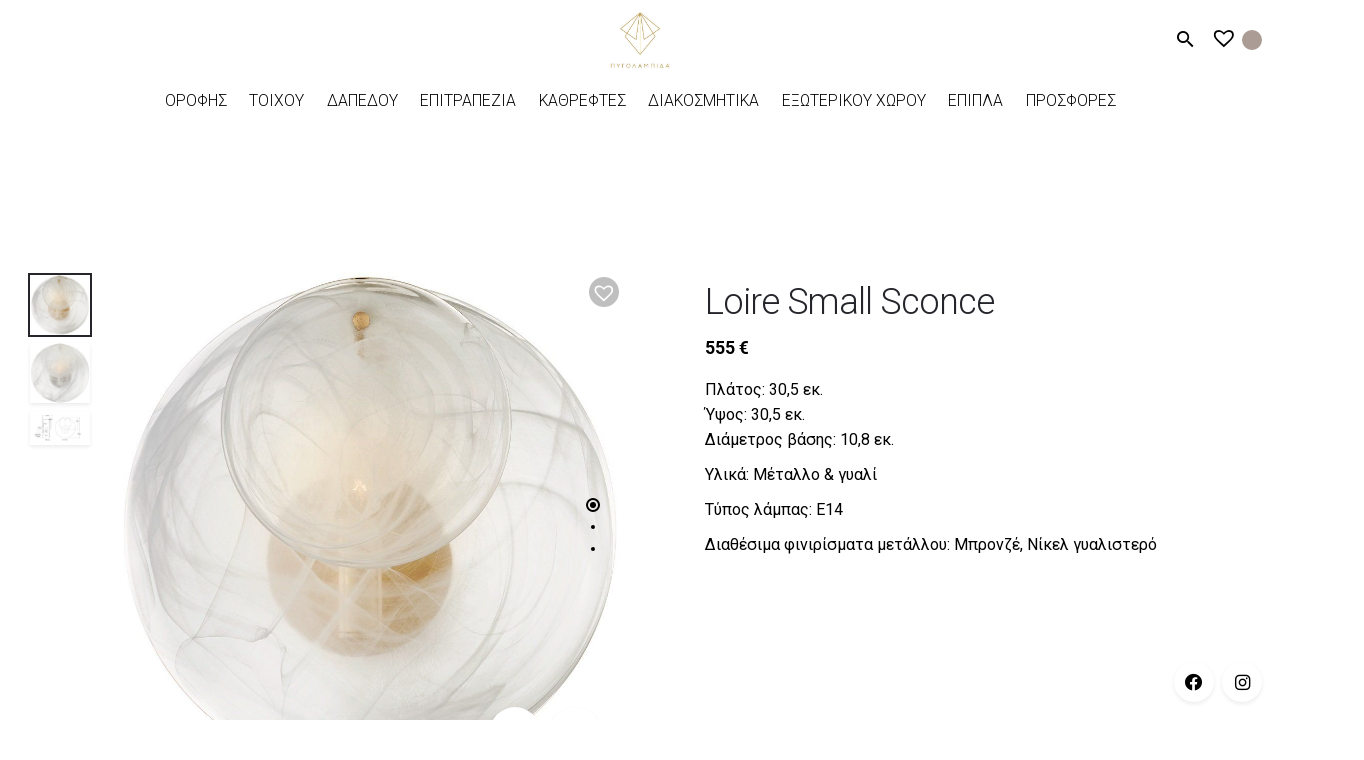

--- FILE ---
content_type: text/html; charset=UTF-8
request_url: https://www.pigolampida.com/product/loire-small-sconce/
body_size: 15597
content:
<!DOCTYPE html><html lang="el"><head><meta charset="UTF-8"><meta name="viewport" content="width=device-width, initial-scale=1"><meta name='robots' content='index, follow, max-image-preview:large, max-snippet:-1, max-video-preview:-1' /> <script id="cookieyes" type="text/javascript" src="https://cdn-cookieyes.com/client_data/4dc3a999728c860a5e7d190f/script.js"></script> <link media="all" href="https://www.pigolampida.com/wp-content/cache/autoptimize/css/autoptimize_23aff4e60aece72fa24c8a176da9f8ce.css" rel="stylesheet"><title>Loire Small Sconce | Φωτιστικά Πυγολαμπίδα</title><link rel="canonical" href="https://www.pigolampida.com/product/loire-small-sconce/" /><meta property="og:locale" content="el_GR" /><meta property="og:type" content="article" /><meta property="og:title" content="Loire Small Sconce | Φωτιστικά Πυγολαμπίδα" /><meta property="og:description" content="Πλάτος: 30,5 εκ. Ύψος: 30,5 εκ. Διάμετρος βάσης: 10,8 εκ.  Υλικά: Μέταλλο &amp; γυαλί  Tύπος λάμπας: Ε14  Διαθέσιμα φινιρίσματα μετάλλου: Μπρονζέ, Νίκελ γυαλιστερό" /><meta property="og:url" content="https://www.pigolampida.com/product/loire-small-sconce/" /><meta property="og:site_name" content="Φωτιστικά Πυγολαμπίδα" /><meta property="article:publisher" content="https://www.facebook.com/pigolampidalighting/" /><meta property="article:modified_time" content="2025-01-07T12:53:54+00:00" /><meta property="og:image" content="https://www.pigolampida.com/wp-content/uploads/2022/09/Loire-small-1.jpg" /><meta property="og:image:width" content="1000" /><meta property="og:image:height" content="1000" /><meta property="og:image:type" content="image/jpeg" /><meta name="twitter:card" content="summary_large_image" /> <script type="application/ld+json" class="yoast-schema-graph">{"@context":"https://schema.org","@graph":[{"@type":"WebPage","@id":"https://www.pigolampida.com/product/loire-small-sconce/","url":"https://www.pigolampida.com/product/loire-small-sconce/","name":"Loire Small Sconce | Φωτιστικά Πυγολαμπίδα","isPartOf":{"@id":"https://www.pigolampida.com/#website"},"primaryImageOfPage":{"@id":"https://www.pigolampida.com/product/loire-small-sconce/#primaryimage"},"image":{"@id":"https://www.pigolampida.com/product/loire-small-sconce/#primaryimage"},"thumbnailUrl":"https://www.pigolampida.com/wp-content/uploads/2022/09/Loire-small-1.jpg","datePublished":"2022-09-09T13:08:57+00:00","dateModified":"2025-01-07T12:53:54+00:00","breadcrumb":{"@id":"https://www.pigolampida.com/product/loire-small-sconce/#breadcrumb"},"inLanguage":"el","potentialAction":[{"@type":"ReadAction","target":["https://www.pigolampida.com/product/loire-small-sconce/"]}]},{"@type":"ImageObject","inLanguage":"el","@id":"https://www.pigolampida.com/product/loire-small-sconce/#primaryimage","url":"https://www.pigolampida.com/wp-content/uploads/2022/09/Loire-small-1.jpg","contentUrl":"https://www.pigolampida.com/wp-content/uploads/2022/09/Loire-small-1.jpg","width":1000,"height":1000},{"@type":"BreadcrumbList","@id":"https://www.pigolampida.com/product/loire-small-sconce/#breadcrumb","itemListElement":[{"@type":"ListItem","position":1,"name":"Home","item":"https://www.pigolampida.com/"},{"@type":"ListItem","position":2,"name":"Προϊόντα","item":"https://www.pigolampida.com/proionta/"},{"@type":"ListItem","position":3,"name":"Loire Small Sconce"}]},{"@type":"WebSite","@id":"https://www.pigolampida.com/#website","url":"https://www.pigolampida.com/","name":"Φωτιστικά Πυγολαμπίδα","description":"Μεγάλη ποικιλία σε μοντέρνα και κλασικά φωτιστικά","publisher":{"@id":"https://www.pigolampida.com/#organization"},"potentialAction":[{"@type":"SearchAction","target":{"@type":"EntryPoint","urlTemplate":"https://www.pigolampida.com/?s={search_term_string}"},"query-input":{"@type":"PropertyValueSpecification","valueRequired":true,"valueName":"search_term_string"}}],"inLanguage":"el"},{"@type":"Organization","@id":"https://www.pigolampida.com/#organization","name":"Πυγολαμπίδα Φωτιστικά","url":"https://www.pigolampida.com/","logo":{"@type":"ImageObject","inLanguage":"el","@id":"https://www.pigolampida.com/#/schema/logo/image/","url":"https://www.pigolampida.com/wp-content/uploads/2019/12/pygolampida-logo-square.png","contentUrl":"https://www.pigolampida.com/wp-content/uploads/2019/12/pygolampida-logo-square.png","width":512,"height":512,"caption":"Πυγολαμπίδα Φωτιστικά"},"image":{"@id":"https://www.pigolampida.com/#/schema/logo/image/"},"sameAs":["https://www.facebook.com/pigolampidalighting/","https://www.instagram.com/pigolampida_lighting/"]}]}</script> <link rel='dns-prefetch' href='//fonts.googleapis.com' /><link rel="alternate" type="application/rss+xml" title="Ροή RSS &raquo; Φωτιστικά Πυγολαμπίδα" href="https://www.pigolampida.com/feed/" /><link rel="alternate" type="application/rss+xml" title="Ροή Σχολίων &raquo; Φωτιστικά Πυγολαμπίδα" href="https://www.pigolampida.com/comments/feed/" /><link rel="alternate" title="oEmbed (JSON)" type="application/json+oembed" href="https://www.pigolampida.com/wp-json/oembed/1.0/embed?url=https%3A%2F%2Fwww.pigolampida.com%2Fproduct%2Floire-small-sconce%2F" /><link rel="alternate" title="oEmbed (XML)" type="text/xml+oembed" href="https://www.pigolampida.com/wp-json/oembed/1.0/embed?url=https%3A%2F%2Fwww.pigolampida.com%2Fproduct%2Floire-small-sconce%2F&#038;format=xml" /><style id='wp-img-auto-sizes-contain-inline-css' type='text/css'>img:is([sizes=auto i],[sizes^="auto," i]){contain-intrinsic-size:3000px 1500px}
/*# sourceURL=wp-img-auto-sizes-contain-inline-css */</style><style id='wp-block-library-inline-css' type='text/css'>:root{--wp-block-synced-color:#7a00df;--wp-block-synced-color--rgb:122,0,223;--wp-bound-block-color:var(--wp-block-synced-color);--wp-editor-canvas-background:#ddd;--wp-admin-theme-color:#007cba;--wp-admin-theme-color--rgb:0,124,186;--wp-admin-theme-color-darker-10:#006ba1;--wp-admin-theme-color-darker-10--rgb:0,107,160.5;--wp-admin-theme-color-darker-20:#005a87;--wp-admin-theme-color-darker-20--rgb:0,90,135;--wp-admin-border-width-focus:2px}@media (min-resolution:192dpi){:root{--wp-admin-border-width-focus:1.5px}}.wp-element-button{cursor:pointer}:root .has-very-light-gray-background-color{background-color:#eee}:root .has-very-dark-gray-background-color{background-color:#313131}:root .has-very-light-gray-color{color:#eee}:root .has-very-dark-gray-color{color:#313131}:root .has-vivid-green-cyan-to-vivid-cyan-blue-gradient-background{background:linear-gradient(135deg,#00d084,#0693e3)}:root .has-purple-crush-gradient-background{background:linear-gradient(135deg,#34e2e4,#4721fb 50%,#ab1dfe)}:root .has-hazy-dawn-gradient-background{background:linear-gradient(135deg,#faaca8,#dad0ec)}:root .has-subdued-olive-gradient-background{background:linear-gradient(135deg,#fafae1,#67a671)}:root .has-atomic-cream-gradient-background{background:linear-gradient(135deg,#fdd79a,#004a59)}:root .has-nightshade-gradient-background{background:linear-gradient(135deg,#330968,#31cdcf)}:root .has-midnight-gradient-background{background:linear-gradient(135deg,#020381,#2874fc)}:root{--wp--preset--font-size--normal:16px;--wp--preset--font-size--huge:42px}.has-regular-font-size{font-size:1em}.has-larger-font-size{font-size:2.625em}.has-normal-font-size{font-size:var(--wp--preset--font-size--normal)}.has-huge-font-size{font-size:var(--wp--preset--font-size--huge)}.has-text-align-center{text-align:center}.has-text-align-left{text-align:left}.has-text-align-right{text-align:right}.has-fit-text{white-space:nowrap!important}#end-resizable-editor-section{display:none}.aligncenter{clear:both}.items-justified-left{justify-content:flex-start}.items-justified-center{justify-content:center}.items-justified-right{justify-content:flex-end}.items-justified-space-between{justify-content:space-between}.screen-reader-text{border:0;clip-path:inset(50%);height:1px;margin:-1px;overflow:hidden;padding:0;position:absolute;width:1px;word-wrap:normal!important}.screen-reader-text:focus{background-color:#ddd;clip-path:none;color:#444;display:block;font-size:1em;height:auto;left:5px;line-height:normal;padding:15px 23px 14px;text-decoration:none;top:5px;width:auto;z-index:100000}html :where(.has-border-color){border-style:solid}html :where([style*=border-top-color]){border-top-style:solid}html :where([style*=border-right-color]){border-right-style:solid}html :where([style*=border-bottom-color]){border-bottom-style:solid}html :where([style*=border-left-color]){border-left-style:solid}html :where([style*=border-width]){border-style:solid}html :where([style*=border-top-width]){border-top-style:solid}html :where([style*=border-right-width]){border-right-style:solid}html :where([style*=border-bottom-width]){border-bottom-style:solid}html :where([style*=border-left-width]){border-left-style:solid}html :where(img[class*=wp-image-]){height:auto;max-width:100%}:where(figure){margin:0 0 1em}html :where(.is-position-sticky){--wp-admin--admin-bar--position-offset:var(--wp-admin--admin-bar--height,0px)}@media screen and (max-width:600px){html :where(.is-position-sticky){--wp-admin--admin-bar--position-offset:0px}}

/*# sourceURL=wp-block-library-inline-css */</style><style id='global-styles-inline-css' type='text/css'>:root{--wp--preset--aspect-ratio--square: 1;--wp--preset--aspect-ratio--4-3: 4/3;--wp--preset--aspect-ratio--3-4: 3/4;--wp--preset--aspect-ratio--3-2: 3/2;--wp--preset--aspect-ratio--2-3: 2/3;--wp--preset--aspect-ratio--16-9: 16/9;--wp--preset--aspect-ratio--9-16: 9/16;--wp--preset--color--black: #000000;--wp--preset--color--cyan-bluish-gray: #abb8c3;--wp--preset--color--white: #ffffff;--wp--preset--color--pale-pink: #f78da7;--wp--preset--color--vivid-red: #cf2e2e;--wp--preset--color--luminous-vivid-orange: #ff6900;--wp--preset--color--luminous-vivid-amber: #fcb900;--wp--preset--color--light-green-cyan: #7bdcb5;--wp--preset--color--vivid-green-cyan: #00d084;--wp--preset--color--pale-cyan-blue: #8ed1fc;--wp--preset--color--vivid-cyan-blue: #0693e3;--wp--preset--color--vivid-purple: #9b51e0;--wp--preset--color--brand-color: #a59a93;--wp--preset--color--beige-dark: #A1824F;--wp--preset--color--dark-strong: #24262B;--wp--preset--color--dark-light: #32353C;--wp--preset--color--grey-strong: #838998;--wp--preset--gradient--vivid-cyan-blue-to-vivid-purple: linear-gradient(135deg,rgb(6,147,227) 0%,rgb(155,81,224) 100%);--wp--preset--gradient--light-green-cyan-to-vivid-green-cyan: linear-gradient(135deg,rgb(122,220,180) 0%,rgb(0,208,130) 100%);--wp--preset--gradient--luminous-vivid-amber-to-luminous-vivid-orange: linear-gradient(135deg,rgb(252,185,0) 0%,rgb(255,105,0) 100%);--wp--preset--gradient--luminous-vivid-orange-to-vivid-red: linear-gradient(135deg,rgb(255,105,0) 0%,rgb(207,46,46) 100%);--wp--preset--gradient--very-light-gray-to-cyan-bluish-gray: linear-gradient(135deg,rgb(238,238,238) 0%,rgb(169,184,195) 100%);--wp--preset--gradient--cool-to-warm-spectrum: linear-gradient(135deg,rgb(74,234,220) 0%,rgb(151,120,209) 20%,rgb(207,42,186) 40%,rgb(238,44,130) 60%,rgb(251,105,98) 80%,rgb(254,248,76) 100%);--wp--preset--gradient--blush-light-purple: linear-gradient(135deg,rgb(255,206,236) 0%,rgb(152,150,240) 100%);--wp--preset--gradient--blush-bordeaux: linear-gradient(135deg,rgb(254,205,165) 0%,rgb(254,45,45) 50%,rgb(107,0,62) 100%);--wp--preset--gradient--luminous-dusk: linear-gradient(135deg,rgb(255,203,112) 0%,rgb(199,81,192) 50%,rgb(65,88,208) 100%);--wp--preset--gradient--pale-ocean: linear-gradient(135deg,rgb(255,245,203) 0%,rgb(182,227,212) 50%,rgb(51,167,181) 100%);--wp--preset--gradient--electric-grass: linear-gradient(135deg,rgb(202,248,128) 0%,rgb(113,206,126) 100%);--wp--preset--gradient--midnight: linear-gradient(135deg,rgb(2,3,129) 0%,rgb(40,116,252) 100%);--wp--preset--font-size--small: 14px;--wp--preset--font-size--medium: 20px;--wp--preset--font-size--large: 17px;--wp--preset--font-size--x-large: 42px;--wp--preset--font-size--extra-small: 13px;--wp--preset--font-size--normal: 15px;--wp--preset--font-size--larger: 20px;--wp--preset--spacing--20: 0.44rem;--wp--preset--spacing--30: 0.67rem;--wp--preset--spacing--40: 1rem;--wp--preset--spacing--50: 1.5rem;--wp--preset--spacing--60: 2.25rem;--wp--preset--spacing--70: 3.38rem;--wp--preset--spacing--80: 5.06rem;--wp--preset--shadow--natural: 6px 6px 9px rgba(0, 0, 0, 0.2);--wp--preset--shadow--deep: 12px 12px 50px rgba(0, 0, 0, 0.4);--wp--preset--shadow--sharp: 6px 6px 0px rgba(0, 0, 0, 0.2);--wp--preset--shadow--outlined: 6px 6px 0px -3px rgb(255, 255, 255), 6px 6px rgb(0, 0, 0);--wp--preset--shadow--crisp: 6px 6px 0px rgb(0, 0, 0);}:where(.is-layout-flex){gap: 0.5em;}:where(.is-layout-grid){gap: 0.5em;}body .is-layout-flex{display: flex;}.is-layout-flex{flex-wrap: wrap;align-items: center;}.is-layout-flex > :is(*, div){margin: 0;}body .is-layout-grid{display: grid;}.is-layout-grid > :is(*, div){margin: 0;}:where(.wp-block-columns.is-layout-flex){gap: 2em;}:where(.wp-block-columns.is-layout-grid){gap: 2em;}:where(.wp-block-post-template.is-layout-flex){gap: 1.25em;}:where(.wp-block-post-template.is-layout-grid){gap: 1.25em;}.has-black-color{color: var(--wp--preset--color--black) !important;}.has-cyan-bluish-gray-color{color: var(--wp--preset--color--cyan-bluish-gray) !important;}.has-white-color{color: var(--wp--preset--color--white) !important;}.has-pale-pink-color{color: var(--wp--preset--color--pale-pink) !important;}.has-vivid-red-color{color: var(--wp--preset--color--vivid-red) !important;}.has-luminous-vivid-orange-color{color: var(--wp--preset--color--luminous-vivid-orange) !important;}.has-luminous-vivid-amber-color{color: var(--wp--preset--color--luminous-vivid-amber) !important;}.has-light-green-cyan-color{color: var(--wp--preset--color--light-green-cyan) !important;}.has-vivid-green-cyan-color{color: var(--wp--preset--color--vivid-green-cyan) !important;}.has-pale-cyan-blue-color{color: var(--wp--preset--color--pale-cyan-blue) !important;}.has-vivid-cyan-blue-color{color: var(--wp--preset--color--vivid-cyan-blue) !important;}.has-vivid-purple-color{color: var(--wp--preset--color--vivid-purple) !important;}.has-black-background-color{background-color: var(--wp--preset--color--black) !important;}.has-cyan-bluish-gray-background-color{background-color: var(--wp--preset--color--cyan-bluish-gray) !important;}.has-white-background-color{background-color: var(--wp--preset--color--white) !important;}.has-pale-pink-background-color{background-color: var(--wp--preset--color--pale-pink) !important;}.has-vivid-red-background-color{background-color: var(--wp--preset--color--vivid-red) !important;}.has-luminous-vivid-orange-background-color{background-color: var(--wp--preset--color--luminous-vivid-orange) !important;}.has-luminous-vivid-amber-background-color{background-color: var(--wp--preset--color--luminous-vivid-amber) !important;}.has-light-green-cyan-background-color{background-color: var(--wp--preset--color--light-green-cyan) !important;}.has-vivid-green-cyan-background-color{background-color: var(--wp--preset--color--vivid-green-cyan) !important;}.has-pale-cyan-blue-background-color{background-color: var(--wp--preset--color--pale-cyan-blue) !important;}.has-vivid-cyan-blue-background-color{background-color: var(--wp--preset--color--vivid-cyan-blue) !important;}.has-vivid-purple-background-color{background-color: var(--wp--preset--color--vivid-purple) !important;}.has-black-border-color{border-color: var(--wp--preset--color--black) !important;}.has-cyan-bluish-gray-border-color{border-color: var(--wp--preset--color--cyan-bluish-gray) !important;}.has-white-border-color{border-color: var(--wp--preset--color--white) !important;}.has-pale-pink-border-color{border-color: var(--wp--preset--color--pale-pink) !important;}.has-vivid-red-border-color{border-color: var(--wp--preset--color--vivid-red) !important;}.has-luminous-vivid-orange-border-color{border-color: var(--wp--preset--color--luminous-vivid-orange) !important;}.has-luminous-vivid-amber-border-color{border-color: var(--wp--preset--color--luminous-vivid-amber) !important;}.has-light-green-cyan-border-color{border-color: var(--wp--preset--color--light-green-cyan) !important;}.has-vivid-green-cyan-border-color{border-color: var(--wp--preset--color--vivid-green-cyan) !important;}.has-pale-cyan-blue-border-color{border-color: var(--wp--preset--color--pale-cyan-blue) !important;}.has-vivid-cyan-blue-border-color{border-color: var(--wp--preset--color--vivid-cyan-blue) !important;}.has-vivid-purple-border-color{border-color: var(--wp--preset--color--vivid-purple) !important;}.has-vivid-cyan-blue-to-vivid-purple-gradient-background{background: var(--wp--preset--gradient--vivid-cyan-blue-to-vivid-purple) !important;}.has-light-green-cyan-to-vivid-green-cyan-gradient-background{background: var(--wp--preset--gradient--light-green-cyan-to-vivid-green-cyan) !important;}.has-luminous-vivid-amber-to-luminous-vivid-orange-gradient-background{background: var(--wp--preset--gradient--luminous-vivid-amber-to-luminous-vivid-orange) !important;}.has-luminous-vivid-orange-to-vivid-red-gradient-background{background: var(--wp--preset--gradient--luminous-vivid-orange-to-vivid-red) !important;}.has-very-light-gray-to-cyan-bluish-gray-gradient-background{background: var(--wp--preset--gradient--very-light-gray-to-cyan-bluish-gray) !important;}.has-cool-to-warm-spectrum-gradient-background{background: var(--wp--preset--gradient--cool-to-warm-spectrum) !important;}.has-blush-light-purple-gradient-background{background: var(--wp--preset--gradient--blush-light-purple) !important;}.has-blush-bordeaux-gradient-background{background: var(--wp--preset--gradient--blush-bordeaux) !important;}.has-luminous-dusk-gradient-background{background: var(--wp--preset--gradient--luminous-dusk) !important;}.has-pale-ocean-gradient-background{background: var(--wp--preset--gradient--pale-ocean) !important;}.has-electric-grass-gradient-background{background: var(--wp--preset--gradient--electric-grass) !important;}.has-midnight-gradient-background{background: var(--wp--preset--gradient--midnight) !important;}.has-small-font-size{font-size: var(--wp--preset--font-size--small) !important;}.has-medium-font-size{font-size: var(--wp--preset--font-size--medium) !important;}.has-large-font-size{font-size: var(--wp--preset--font-size--large) !important;}.has-x-large-font-size{font-size: var(--wp--preset--font-size--x-large) !important;}
/*# sourceURL=global-styles-inline-css */</style><style id='classic-theme-styles-inline-css' type='text/css'>/*! This file is auto-generated */
.wp-block-button__link{color:#fff;background-color:#32373c;border-radius:9999px;box-shadow:none;text-decoration:none;padding:calc(.667em + 2px) calc(1.333em + 2px);font-size:1.125em}.wp-block-file__button{background:#32373c;color:#fff;text-decoration:none}
/*# sourceURL=/wp-includes/css/classic-themes.min.css */</style><style id='woocommerce-inline-inline-css' type='text/css'>.woocommerce form .form-row .required { visibility: visible; }
/*# sourceURL=woocommerce-inline-inline-css */</style><link rel='preload' as='font' type='font/woff2' crossorigin='anonymous' id='tinvwl-webfont-font-css' href='https://www.pigolampida.com/wp-content/plugins/ti-woocommerce-wishlist-premium/assets/fonts/tinvwl-webfont.woff2'  media='all' /><link rel='stylesheet' id='google-font-css' href='https://fonts.googleapis.com/css?family=Roboto%3A300%2C400%2C500%2C700&#038;display=swap&#038;subset=greek' type='text/css' media='all' /><style id='stockie-style-inline-css' type='text/css'>.site-header:not(.header-fixed):not(.mobile-header) .menu > li > a, .site-header:not(.header-fixed):not(.mobile-header) .select2-selection, .site-header:not(.header-fixed) .menu-other .cart-total a, .site-header:not(.header-fixed) .menu-other li > a, .site-header:not(.header-fixed) .select-styled, .site-header:not(.header-fixed) .hamburger-menu .hamburger  {font-weight:300;color:#000000;}#masthead.site-header{}.site-header{border:none;}.site-header.header-fixed{border:none;}.header-title .bg-image{background-color:#f9f9f9;}.header-title::after{background-color:transparent;}.woo_c-product .product_title{font-weight:300;}.woocommerce ul.woo_c-products .wc-product-title-wrap h5 a{font-size:18px;font-style:normal;font-weight:300;color:#000000;}.woocommerce ul.woo_c-products .wc-product-title-wrap .category a{font-size:18px;font-style:normal;font-weight:300;color:#000000;}.woocommerce ul.woo_c-products .wc-product-title-wrap .price, .woocommerce ul.woo_c-products .wc-product-title-wrap .add-to-cart a{color:#000000;}body .site-content{background-size:auto;background-position:center center;background-repeat: repeat;}footer.site-footer{background-color:#ab9c95;background-size:cover;color:#ffffff;color:#ffffff;}.site-footer .widget,.site-footer .widget p,.site-footer .widget .subtitle,.site-footer .widget a,.site-footer .widget .widget-title, .site-footer .widget a:hover, .site-footer .widget h3 a, .site-footer .widget h4 a,.site-footer .widgets .socialbar a.social.outline span,.site-footer .widget_recent_comments .comment-author-link,.site-footer .widget_stockie_widget_subscribe button.btn,.site-footer .widgets select,.site-footer .widget_tag_cloud .tagcloud a,.site-footer .widget_tag_cloud .tagcloud a:hover{color:#ffffff;}.site-footer .widget .widget-title{color:#ffffff;}.site-footer .widgets .socialbar a.social.outline,.site-footer .widgets select,.site-footer .widget_tag_cloud .tagcloud a,.site-footer .widget_tag_cloud .tagcloud a:hover{border-color:#ffffff;}.site-footer .widgets .socialbar a.social.outline:hover{background-color:#ffffff;}footer.site-footer .site-info,footer.site-footer .site-info a,footer.site-footer .site-info a:hover{background-color:#333333;color:#ffffff;}footer.site-footer .site-info a,footer.site-footer .site-info a:hover{color:#ffffff;} :root{--clb-color-primary:#a59a93;--clb-link-color:#a59a93;}@media screen and (min-width: 1025px){.header-title{min-height:120px;}}
/*# sourceURL=stockie-style-inline-css */</style> <script type="text/javascript" src="https://www.pigolampida.com/wp-includes/js/jquery/jquery.min.js" id="jquery-core-js"></script> <script type="text/javascript" id="wc-single-product-js-extra">var wc_single_product_params = {"i18n_required_rating_text":"\u03a0\u03b1\u03c1\u03b1\u03ba\u03b1\u03bb\u03bf\u03cd\u03bc\u03b5, \u03b5\u03c0\u03b9\u03bb\u03ad\u03be\u03c4\u03b5 \u03bc\u03af\u03b1 \u03b2\u03b1\u03b8\u03bc\u03bf\u03bb\u03bf\u03b3\u03af\u03b1","i18n_rating_options":["1 \u03b1\u03c0\u03cc 5 \u03b1\u03c3\u03c4\u03ad\u03c1\u03b9\u03b1","2 \u03b1\u03c0\u03cc 5 \u03b1\u03c3\u03c4\u03ad\u03c1\u03b9\u03b1","3 \u03b1\u03c0\u03cc 5 \u03b1\u03c3\u03c4\u03ad\u03c1\u03b9\u03b1","4 \u03b1\u03c0\u03cc 5 \u03b1\u03c3\u03c4\u03ad\u03c1\u03b9\u03b1","5 \u03b1\u03c0\u03cc 5 \u03b1\u03c3\u03c4\u03ad\u03c1\u03b9\u03b1"],"i18n_product_gallery_trigger_text":"View full-screen image gallery","review_rating_required":"yes","flexslider":{"rtl":false,"animation":"slide","smoothHeight":true,"directionNav":false,"controlNav":"thumbnails","slideshow":false,"animationSpeed":500,"animationLoop":false,"allowOneSlide":false},"zoom_enabled":"","zoom_options":[],"photoswipe_enabled":"","photoswipe_options":{"shareEl":false,"closeOnScroll":false,"history":false,"hideAnimationDuration":0,"showAnimationDuration":0},"flexslider_enabled":""};
//# sourceURL=wc-single-product-js-extra</script> <script type="text/javascript" id="woocommerce-js-extra">var woocommerce_params = {"ajax_url":"/wp-admin/admin-ajax.php","wc_ajax_url":"/?wc-ajax=%%endpoint%%","i18n_password_show":"\u0395\u03bc\u03c6\u03ac\u03bd\u03b9\u03c3\u03b7 \u03c3\u03c5\u03bd\u03b8\u03b7\u03bc\u03b1\u03c4\u03b9\u03ba\u03bf\u03cd","i18n_password_hide":"\u0391\u03c0\u03cc\u03ba\u03c1\u03c5\u03c8\u03b7 \u03c3\u03c5\u03bd\u03b8\u03b7\u03bc\u03b1\u03c4\u03b9\u03ba\u03bf\u03cd"};
//# sourceURL=woocommerce-js-extra</script> <script></script><link rel="EditURI" type="application/rsd+xml" title="RSD" href="https://www.pigolampida.com/xmlrpc.php?rsd" /><link rel='shortlink' href='https://www.pigolampida.com/?p=5050319' /><meta name="theme-color" content="#a59a93"> <script async src="https://www.googletagmanager.com/gtag/js?id=UA-43950799-1"></script> <script>window.dataLayer = window.dataLayer || [];
        function gtag() {
            dataLayer.push(arguments);
        }
        gtag('js', new Date());
        gtag('config', 'UA-43950799-1');</script> <noscript><style>.woocommerce-product-gallery{ opacity: 1 !important; }</style></noscript><link rel="icon" href="https://www.pigolampida.com/wp-content/uploads/2020/01/cropped-pygolampida-logo-icon-square-black-32x32.png" sizes="32x32" /><link rel="icon" href="https://www.pigolampida.com/wp-content/uploads/2020/01/cropped-pygolampida-logo-icon-square-black-192x192.png" sizes="192x192" /><link rel="apple-touch-icon" href="https://www.pigolampida.com/wp-content/uploads/2020/01/cropped-pygolampida-logo-icon-square-black-180x180.png" /><meta name="msapplication-TileImage" content="https://www.pigolampida.com/wp-content/uploads/2020/01/cropped-pygolampida-logo-icon-square-black-270x270.png" /> <noscript><style>.wpb_animate_when_almost_visible { opacity: 1; }</style></noscript></head><body class="wp-singular product-template-default single single-product postid-5050319 wp-embed-responsive wp-theme-stockie wp-child-theme-stockie-child theme-stockie woocommerce woocommerce-page woocommerce-no-js tinvwl-theme-style type2-left stockie-theme-1.0.0 stockie-with-header-3 with-left-mobile-hamburger wpb-js-composer js-comp-ver-8.7.2 vc_responsive"><div class="page-preloader hide" id="page-preloader"><div class="sk-fading-circle sk-preloader"><div class="sk-circle1 sk-circle"></div><div class="sk-circle2 sk-circle"></div><div class="sk-circle3 sk-circle"></div><div class="sk-circle4 sk-circle"></div><div class="sk-circle5 sk-circle"></div><div class="sk-circle6 sk-circle"></div><div class="sk-circle7 sk-circle"></div><div class="sk-circle8 sk-circle"></div><div class="sk-circle9 sk-circle"></div><div class="sk-circle10 sk-circle"></div><div class="sk-circle11 sk-circle"></div><div class="sk-circle12 sk-circle"></div></div></div> <a class="scroll-top mobile-hide" id="page-scroll-top"><div class="scroll-top-inner btn-round"> <span class="scroll-top-inner-tag font-titles">Back to top</span> <i class="ion ion-ios-arrow-up"></i></div> </a><div class="social-bar"><div class="socialbar small"> <a target="_blank" href="https://www.facebook.com/pigolampidalighting/" class="facebook brand-color-hover -unlink" aria-label="facebook"><i class="icon icon fa-brands fa-facebook"></i></a> <a target="_blank" href="https://www.instagram.com/pigolampida_lighting/" class="instagram brand-color-hover -unlink" aria-label="instagram"><i class="icon fa-brands fa-instagram"></i></a></div></div><div id="page" class="site"> <a class="skip-link screen-reader-text" href="#main">Skip to content</a><header id="masthead" class="site-header dark-text header-3"
 data-header-fixed="true" data-mobile-header-fixed="true" data-fixed-initial-offset="50"><div class="header-wrap"><div class="top-part"><ul class="menu-other text-left left-part"><div class="hamburger-menu" id="hamburger-menu"> <a href="#" class="hamburger btn-round-inner -filled -undash" aria-controls="site-navigation" aria-expanded="false" aria-label="Hamburger"> <span class="hamburger_line_1"></span> <span class="hamburger_line_2"></span> <span class="hamburger_line_3"></span> </a></div><li></li></ul><div class="site-branding "><div class="site-title"> <a class="-undash" href="https://www.pigolampida.com/" rel="home"><div class="logo"> <noscript><img src="https://www.pigolampida.com/wp-content/uploads/2020/01/pigolampida-logo-gold.jpg"  srcset="https://www.pigolampida.com/wp-content/uploads/2020/01/pigolampida-logo-gold.jpg 2x" alt="Φωτιστικά Πυγολαμπίδα"></noscript><img class="lazyload" src='data:image/svg+xml,%3Csvg%20xmlns=%22http://www.w3.org/2000/svg%22%20viewBox=%220%200%20210%20140%22%3E%3C/svg%3E' data-src="https://www.pigolampida.com/wp-content/uploads/2020/01/pigolampida-logo-gold.jpg"  data-srcset="https://www.pigolampida.com/wp-content/uploads/2020/01/pigolampida-logo-gold.jpg 2x" alt="Φωτιστικά Πυγολαμπίδα"></div><div class="fixed-logo"> <noscript><img src="https://www.pigolampida.com/wp-content/uploads/2020/01/pigolampida-logo-gold.jpg"  srcset="https://www.pigolampida.com/wp-content/uploads/2020/01/pigolampida-logo-gold.jpg 2x" alt="Φωτιστικά Πυγολαμπίδα"></noscript><img class="lazyload" src='data:image/svg+xml,%3Csvg%20xmlns=%22http://www.w3.org/2000/svg%22%20viewBox=%220%200%20210%20140%22%3E%3C/svg%3E' data-src="https://www.pigolampida.com/wp-content/uploads/2020/01/pigolampida-logo-gold.jpg"  data-srcset="https://www.pigolampida.com/wp-content/uploads/2020/01/pigolampida-logo-gold.jpg 2x" alt="Φωτιστικά Πυγολαμπίδα"></div><div class="for-onepage"> <span class="dark hidden"> <noscript><img src="https://www.pigolampida.com/wp-content/uploads/2019/11/Pygolampida_logo-white.png"  srcset="https://www.pigolampida.com/wp-content/uploads/2019/11/Pygolampida_logo-retina-white.png 2x" alt="Φωτιστικά Πυγολαμπίδα"></noscript><img class="lazyload" src='data:image/svg+xml,%3Csvg%20xmlns=%22http://www.w3.org/2000/svg%22%20viewBox=%220%200%20210%20140%22%3E%3C/svg%3E' data-src="https://www.pigolampida.com/wp-content/uploads/2019/11/Pygolampida_logo-white.png"  data-srcset="https://www.pigolampida.com/wp-content/uploads/2019/11/Pygolampida_logo-retina-white.png 2x" alt="Φωτιστικά Πυγολαμπίδα"> </span> <span class="light hidden"> <noscript><img src="https://www.pigolampida.com/wp-content/uploads/2020/01/pigolampida-logo-gold.jpg"  srcset="https://www.pigolampida.com/wp-content/uploads/2020/01/pigolampida-logo-gold.jpg 2x" alt="Φωτιστικά Πυγολαμπίδα"></noscript><img class="lazyload" src='data:image/svg+xml,%3Csvg%20xmlns=%22http://www.w3.org/2000/svg%22%20viewBox=%220%200%20210%20140%22%3E%3C/svg%3E' data-src="https://www.pigolampida.com/wp-content/uploads/2020/01/pigolampida-logo-gold.jpg"  data-srcset="https://www.pigolampida.com/wp-content/uploads/2020/01/pigolampida-logo-gold.jpg 2x" alt="Φωτιστικά Πυγολαμπίδα"> </span></div> </a></div></div><ul class="menu-other right-part text-right"><li class="search"> <a class="-undash" href="#" data-nav-search="true"> <i class="btn-round-inner ion ion-android-search"></i> </a></li><li><div
 class="wishlist_products_counter wishlist_products_counter_dropdown top_wishlist-heart top_wishlist- no-txt"> <a href="https://www.pigolampida.com/wishlist/"
 name="" aria-label=""
 class="wishlist_products_counter top_wishlist-heart top_wishlist- no-txt"> <i class="wishlist-icon"></i> <span class="wishlist_products_counter_number"></span> </a></div></li></ul></div><div class="middle-part"></div><div class="bottom-part"><nav id="site-navigation" class="main-nav without-counters"><div class="slide-in-overlay menu-slide-in-overlay"><div class="overlay"></div><div class="close close-bar"><div class="close-bar-btn btn-round -round-animation" tabindex="0"> <i class="ion ion-android-close"></i></div></div><div class="holder"><div id="mega-menu-wrap" class="main-nav-container"><ul id="primary-menu" class="menu"><li id="nav-menu-item-5027854-6975ccce71daa" class="mega-menu-item nav-item menu-item-depth-0 has-submenu "><a href="https://www.pigolampida.com/category/orofis/" class="menu-link -undash main-menu-link item-title"><span>Οροφης</span><div class="has-submenu-icon"><i class="ion btn-round-inner -small ion-android-add"></i></div></a><div class="sub-nav"><ul class="menu-depth-1 sub-menu sub-nav-group" ><li id="nav-menu-item-5028770-6975ccce71de0" class="mega-menu-item sub-nav-item menu-item-depth-1 "><a href="https://www.pigolampida.com/category/orofis/polifota-el/" class="menu-link -undash sub-menu-link"><span>Πολυφωτα</span></a></li><li id="nav-menu-item-5028768-6975ccce71e1f" class="mega-menu-item sub-nav-item menu-item-depth-1 "><a href="https://www.pigolampida.com/category/orofis/krystallini-polyelaioi-el/" class="menu-link -undash sub-menu-link"><span>Κρυσταλλινοι Πολυέλαιοι</span></a></li><li id="nav-menu-item-5027877-6975ccce71e4c" class="mega-menu-item sub-nav-item menu-item-depth-1 "><a href="https://www.pigolampida.com/category/orofis/grammika-el/" class="menu-link -undash sub-menu-link"><span>ΓΡΑΜΜΙΚΑ</span></a></li><li id="nav-menu-item-5057845-6975ccce71e67" class="mega-menu-item sub-nav-item menu-item-depth-1 has-submenu "><a href="https://www.pigolampida.com/category/orofis/monofota-el/" class="menu-link -undash sub-menu-link"><span>Μονοφωτα</span><div class="has-submenu-icon"><i class="ion btn-round-inner -small ion-android-add"></i></div></a><div class="sub-sub-nav"><ul class="menu-depth-2 sub-sub-menu" ><li id="nav-menu-item-5059761-6975ccce71e83" class="mega-menu-item sub-nav-item menu-item-depth-2 "><a href="https://www.pigolampida.com/category/orofis/monofota-el/lergependants-el/" class="menu-link -undash sub-menu-link"><span>ΜΕΓΑΛΑ ΜΟΝΟΦΩΤΑ</span></a></li><li id="nav-menu-item-5040821-6975ccce71e9c" class="mega-menu-item sub-nav-item menu-item-depth-2 "><a href="https://www.pigolampida.com/category/orofis/monofota-el/minipendants-el/" class="menu-link -undash sub-menu-link"><span>ΜΟΝΟΦΩΤΑ ΜΙΚΡΑ</span></a></li></ul></div></li><li id="nav-menu-item-5041477-6975ccce71eb6" class="mega-menu-item sub-nav-item menu-item-depth-1 "><a href="https://www.pigolampida.com/category/orofis/lantern-el/" class="menu-link -undash sub-menu-link"><span>ΦΑΝΑΡΙΑ</span></a></li><li id="nav-menu-item-5034937-6975ccce71ece" class="mega-menu-item sub-nav-item menu-item-depth-1 "><a href="https://www.pigolampida.com/category/orofis/plafonlights/" class="menu-link -undash sub-menu-link"><span>Πλαφονιέρες</span></a></li><li id="nav-menu-item-5034936-6975ccce71ee6" class="mega-menu-item sub-nav-item menu-item-depth-1 "><a href="https://www.pigolampida.com/category/orofis/spotlights/" class="menu-link -undash sub-menu-link"><span>Spotlights</span></a></li></ul></div></li><li id="nav-menu-item-5025570-6975ccce71f01" class="mega-menu-item nav-item menu-item-depth-0 current-menu-parent has-submenu "><a href="https://www.pigolampida.com/category/toixou/" class="menu-link -undash main-menu-link item-title"><span>Τοιχου</span><div class="has-submenu-icon"><i class="ion btn-round-inner -small ion-android-add"></i></div></a><div class="sub-nav"><ul class="menu-depth-1 sub-menu sub-nav-group" ><li id="nav-menu-item-5027873-6975ccce71f1b" class="mega-menu-item sub-nav-item menu-item-depth-1 current-menu-parent "><a href="https://www.pigolampida.com/category/toixou/aplikes/" class="menu-link -undash sub-menu-link"><span>Απλικες</span></a></li><li id="nav-menu-item-5027875-6975ccce71f33" class="mega-menu-item sub-nav-item menu-item-depth-1 "><a href="https://www.pigolampida.com/category/toixou/pinakos/" class="menu-link -undash sub-menu-link"><span>Πινακος</span></a></li><li id="nav-menu-item-5032192-6975ccce71f4a" class="mega-menu-item sub-nav-item menu-item-depth-1 "><a href="https://www.pigolampida.com/category/toixou/diabasmatos-toixou/" class="menu-link -undash sub-menu-link"><span>διαβασματος τοιχου</span></a></li><li id="nav-menu-item-5037139-6975ccce71f62" class="mega-menu-item sub-nav-item menu-item-depth-1 current-menu-parent "><a href="https://www.pigolampida.com/category/toixou/mpaniou/" class="menu-link -undash sub-menu-link"><span>Μπανιου</span></a></li></ul></div></li><li id="nav-menu-item-5025573-6975ccce71f7c" class="mega-menu-item nav-item menu-item-depth-0 has-submenu "><a href="https://www.pigolampida.com/category/dapedou/" class="menu-link -undash main-menu-link item-title"><span>Δαπεδου</span><div class="has-submenu-icon"><i class="ion btn-round-inner -small ion-android-add"></i></div></a><div class="sub-nav"><ul class="menu-depth-1 sub-menu sub-nav-group" ><li id="nav-menu-item-5032186-6975ccce71f95" class="mega-menu-item sub-nav-item menu-item-depth-1 "><a href="https://www.pigolampida.com/category/dapedou/floordeco/" class="menu-link -undash sub-menu-link"><span>Διακοσμητικα</span></a></li><li id="nav-menu-item-5028746-6975ccce71fad" class="mega-menu-item sub-nav-item menu-item-depth-1 "><a href="https://www.pigolampida.com/category/dapedou/reading_floor_lights/" class="menu-link -undash sub-menu-link"><span>Διαβάσματος</span></a></li></ul></div></li><li id="nav-menu-item-5025572-6975ccce71fc7" class="mega-menu-item nav-item menu-item-depth-0 has-submenu "><a href="https://www.pigolampida.com/category/epitrapezia/" class="menu-link -undash main-menu-link item-title"><span>Επιτραπεζια</span><div class="has-submenu-icon"><i class="ion btn-round-inner -small ion-android-add"></i></div></a><div class="sub-nav"><ul class="menu-depth-1 sub-menu sub-nav-group" ><li id="nav-menu-item-5032191-6975ccce71fdf" class="mega-menu-item sub-nav-item menu-item-depth-1 "><a href="https://www.pigolampida.com/category/epitrapezia/decorative_table_lights/" class="menu-link -undash sub-menu-link"><span>Διακοσμητικα Επιτραπεζια</span></a></li><li id="nav-menu-item-5032189-6975ccce71ff7" class="mega-menu-item sub-nav-item menu-item-depth-1 "><a href="https://www.pigolampida.com/category/epitrapezia/reading_table_light/" class="menu-link -undash sub-menu-link"><span>Διαβασματος Επιτραπεζια</span></a></li></ul></div></li><li id="nav-menu-item-5027862-6975ccce72011" class="mega-menu-item nav-item menu-item-depth-0 "><a href="https://www.pigolampida.com/category/diakosmitika/kathreftes/" class="menu-link -undash main-menu-link item-title"><span>Καθρεφτες</span></a></li><li id="nav-menu-item-5025578-6975ccce7202a" class="mega-menu-item nav-item menu-item-depth-0 has-submenu "><a href="https://www.pigolampida.com/category/diakosmitika/" class="menu-link -undash main-menu-link item-title"><span>Διακοσμητικα</span><div class="has-submenu-icon"><i class="ion btn-round-inner -small ion-android-add"></i></div></a><div class="sub-nav"><ul class="menu-depth-1 sub-menu sub-nav-group" ><li id="nav-menu-item-5040816-6975ccce72043" class="mega-menu-item sub-nav-item menu-item-depth-1 "><a href="https://www.pigolampida.com/category/diakosmitika/antikeimena/" class="menu-link -undash sub-menu-link"><span>ANTIKEIMENA</span></a></li><li id="nav-menu-item-5027861-6975ccce7205a" class="mega-menu-item sub-nav-item menu-item-depth-1 "><a href="https://www.pigolampida.com/category/diakosmitika/vaza/" class="menu-link -undash sub-menu-link"><span>Βαζα</span></a></li><li id="nav-menu-item-5051771-6975ccce72071" class="mega-menu-item sub-nav-item menu-item-depth-1 "><a href="https://www.pigolampida.com/category/diakosmitika/pinakes/" class="menu-link -undash sub-menu-link"><span>ΠΙΝΑΚΕΣ</span></a></li><li id="nav-menu-item-5027860-6975ccce72088" class="mega-menu-item sub-nav-item menu-item-depth-1 "><a href="https://www.pigolampida.com/category/diakosmitika/axesouar-gia-tzaki/" class="menu-link -undash sub-menu-link"><span>Αξεσουαρ για Τζακι</span></a></li><li id="nav-menu-item-5027864-6975ccce7209f" class="mega-menu-item sub-nav-item menu-item-depth-1 "><a href="https://www.pigolampida.com/category/diakosmitika/omprelothikes/" class="menu-link -undash sub-menu-link"><span>Ομπρελοθηκες</span></a></li></ul></div></li><li id="nav-menu-item-5027838-6975ccce720b8" class="mega-menu-item nav-item menu-item-depth-0 has-submenu "><a href="https://www.pigolampida.com/category/exoterikou-xorou/" class="menu-link -undash main-menu-link item-title"><span>Εξωτερικου χωρου</span><div class="has-submenu-icon"><i class="ion btn-round-inner -small ion-android-add"></i></div></a><div class="sub-nav"><ul class="menu-depth-1 sub-menu sub-nav-group" ><li id="nav-menu-item-5047866-6975ccce720d1" class="mega-menu-item sub-nav-item menu-item-depth-1 "><a href="https://www.pigolampida.com/category/exoterikou-xorou/forita/" class="menu-link -undash sub-menu-link"><span>ΦΟΡΗΤΑ ΦΩΤΙΣΤΙΚΑ</span></a></li><li id="nav-menu-item-5027865-6975ccce720e8" class="mega-menu-item sub-nav-item menu-item-depth-1 "><a href="https://www.pigolampida.com/category/exoterikou-xorou/aplikes-exoterikou-xorou/" class="menu-link -undash sub-menu-link"><span>Απλικες</span></a></li><li id="nav-menu-item-5042353-6975ccce720ff" class="mega-menu-item sub-nav-item menu-item-depth-1 "><a href="https://www.pigolampida.com/category/exoterikou-xorou/epitrapezia-exoterikou-xorou/" class="menu-link -undash sub-menu-link"><span>Επιτραπέζια</span></a></li><li id="nav-menu-item-5027868-6975ccce72116" class="mega-menu-item sub-nav-item menu-item-depth-1 "><a href="https://www.pigolampida.com/category/exoterikou-xorou/orofis-exoterikou-xorou/" class="menu-link -undash sub-menu-link"><span>Οροφης</span></a></li><li id="nav-menu-item-5027866-6975ccce7212c" class="mega-menu-item sub-nav-item menu-item-depth-1 "><a href="https://www.pigolampida.com/category/exoterikou-xorou/dapedou-exoterikou-xorou/" class="menu-link -undash sub-menu-link"><span>Δαπεδου</span></a></li><li id="nav-menu-item-5027867-6975ccce72143" class="mega-menu-item sub-nav-item menu-item-depth-1 "><a href="https://www.pigolampida.com/category/exoterikou-xorou/kremasta-exoterikou-xorou/" class="menu-link -undash sub-menu-link"><span>Κρεμαστα</span></a></li></ul></div></li><li id="nav-menu-item-5039125-6975ccce7215c" class="mega-menu-item nav-item menu-item-depth-0 "><a href="https://www.pigolampida.com/category/epipla/" class="menu-link -undash main-menu-link item-title"><span>Επιπλα</span></a></li><li id="nav-menu-item-5059767-6975ccce72176" class="mega-menu-item nav-item menu-item-depth-0 has-submenu "><a href="https://www.pigolampida.com/category/prodfores/" class="menu-link -undash main-menu-link item-title"><span>ΠΡΟΣΦΟΡΕΣ</span><div class="has-submenu-icon"><i class="ion btn-round-inner -small ion-android-add"></i></div></a><div class="sub-nav"><ul class="menu-depth-1 sub-menu sub-nav-group" ><li id="nav-menu-item-5059768-6975ccce7218e" class="mega-menu-item sub-nav-item menu-item-depth-1 "><a href="https://www.pigolampida.com/category/prodfores/offerfloor/" class="menu-link -undash sub-menu-link"><span>ΔΑΠΕΔΟΥ ΠΡΟΣΦΟΡΑ</span></a></li><li id="nav-menu-item-5059769-6975ccce721a6" class="mega-menu-item sub-nav-item menu-item-depth-1 "><a href="https://www.pigolampida.com/category/prodfores/diakosmitika-el/" class="menu-link -undash sub-menu-link"><span>ΔΙΑΚΟΣΜΗΤΙΚΑ ΠΡΟΣΦΟΡΑ</span></a></li><li id="nav-menu-item-5059770-6975ccce721be" class="mega-menu-item sub-nav-item menu-item-depth-1 "><a href="https://www.pigolampida.com/category/prodfores/offertable/" class="menu-link -undash sub-menu-link"><span>ΕΠΙΤΡΑΠΕΖΙΑ ΠΡΟΣΦΟΡΑ</span></a></li><li id="nav-menu-item-5059771-6975ccce721f4" class="mega-menu-item sub-nav-item menu-item-depth-1 "><a href="https://www.pigolampida.com/category/prodfores/ceilingoffers/" class="menu-link -undash sub-menu-link"><span>ΟΡΟΦΗΣ ΠΡΟΣΦΟΡΑ</span></a></li></ul></div></li></ul></div><div class="copyright"> © Copyright 2019 Φωτιστικά Πυγολαμπίδα - All rights reserved. <br> Designed &amp; developed by <a target="_blank" href="https://inspire-web.gr/">Inspire Web</a></div></div></div></nav></div></div></header><div class="fullscreen-nav" id="fullscreen-mega-menu"><div class="close close-bar" id="fullscreen-menu-close"><div class="close-bar-btn btn-round -round-animation" tabindex="0"> <i class="ion ion-android-close"></i></div></div><div class="fullscreen-nav-wrap"><div id="fullscreen-mega-menu-wrap"><ul id="secondary-menu" class="menu"><li id="nav-menu-item-5027854-6975ccce7310e" class="mega-menu-item nav-item menu-item-depth-0 has-submenu "><a href="https://www.pigolampida.com/category/orofis/" class="menu-link -undash main-menu-link item-title"><span>Οροφης</span><div class="has-submenu-icon"><i class="ion btn-round-inner -small ion-android-add"></i></div></a><div class="sub-nav"><ul class="menu-depth-1 sub-menu sub-nav-group" ><li id="nav-menu-item-5028770-6975ccce73139" class="mega-menu-item sub-nav-item menu-item-depth-1 "><a href="https://www.pigolampida.com/category/orofis/polifota-el/" class="menu-link -undash sub-menu-link"><span>Πολυφωτα</span></a></li><li id="nav-menu-item-5028768-6975ccce7315d" class="mega-menu-item sub-nav-item menu-item-depth-1 "><a href="https://www.pigolampida.com/category/orofis/krystallini-polyelaioi-el/" class="menu-link -undash sub-menu-link"><span>Κρυσταλλινοι Πολυέλαιοι</span></a></li><li id="nav-menu-item-5027877-6975ccce73193" class="mega-menu-item sub-nav-item menu-item-depth-1 "><a href="https://www.pigolampida.com/category/orofis/grammika-el/" class="menu-link -undash sub-menu-link"><span>ΓΡΑΜΜΙΚΑ</span></a></li><li id="nav-menu-item-5057845-6975ccce731bf" class="mega-menu-item sub-nav-item menu-item-depth-1 has-submenu "><a href="https://www.pigolampida.com/category/orofis/monofota-el/" class="menu-link -undash sub-menu-link"><span>Μονοφωτα</span><div class="has-submenu-icon"><i class="ion btn-round-inner -small ion-android-add"></i></div></a><div class="sub-sub-nav"><ul class="menu-depth-2 sub-sub-menu" ><li id="nav-menu-item-5059761-6975ccce731da" class="mega-menu-item sub-nav-item menu-item-depth-2 "><a href="https://www.pigolampida.com/category/orofis/monofota-el/lergependants-el/" class="menu-link -undash sub-menu-link"><span>ΜΕΓΑΛΑ ΜΟΝΟΦΩΤΑ</span></a></li><li id="nav-menu-item-5040821-6975ccce731f4" class="mega-menu-item sub-nav-item menu-item-depth-2 "><a href="https://www.pigolampida.com/category/orofis/monofota-el/minipendants-el/" class="menu-link -undash sub-menu-link"><span>ΜΟΝΟΦΩΤΑ ΜΙΚΡΑ</span></a></li></ul></div></li><li id="nav-menu-item-5041477-6975ccce7320d" class="mega-menu-item sub-nav-item menu-item-depth-1 "><a href="https://www.pigolampida.com/category/orofis/lantern-el/" class="menu-link -undash sub-menu-link"><span>ΦΑΝΑΡΙΑ</span></a></li><li id="nav-menu-item-5034937-6975ccce73225" class="mega-menu-item sub-nav-item menu-item-depth-1 "><a href="https://www.pigolampida.com/category/orofis/plafonlights/" class="menu-link -undash sub-menu-link"><span>Πλαφονιέρες</span></a></li><li id="nav-menu-item-5034936-6975ccce7323d" class="mega-menu-item sub-nav-item menu-item-depth-1 "><a href="https://www.pigolampida.com/category/orofis/spotlights/" class="menu-link -undash sub-menu-link"><span>Spotlights</span></a></li></ul></div></li><li id="nav-menu-item-5025570-6975ccce73259" class="mega-menu-item nav-item menu-item-depth-0 current-menu-parent has-submenu "><a href="https://www.pigolampida.com/category/toixou/" class="menu-link -undash main-menu-link item-title"><span>Τοιχου</span><div class="has-submenu-icon"><i class="ion btn-round-inner -small ion-android-add"></i></div></a><div class="sub-nav"><ul class="menu-depth-1 sub-menu sub-nav-group" ><li id="nav-menu-item-5027873-6975ccce73273" class="mega-menu-item sub-nav-item menu-item-depth-1 current-menu-parent "><a href="https://www.pigolampida.com/category/toixou/aplikes/" class="menu-link -undash sub-menu-link"><span>Απλικες</span></a></li><li id="nav-menu-item-5027875-6975ccce7328c" class="mega-menu-item sub-nav-item menu-item-depth-1 "><a href="https://www.pigolampida.com/category/toixou/pinakos/" class="menu-link -undash sub-menu-link"><span>Πινακος</span></a></li><li id="nav-menu-item-5032192-6975ccce732a3" class="mega-menu-item sub-nav-item menu-item-depth-1 "><a href="https://www.pigolampida.com/category/toixou/diabasmatos-toixou/" class="menu-link -undash sub-menu-link"><span>διαβασματος τοιχου</span></a></li><li id="nav-menu-item-5037139-6975ccce732ba" class="mega-menu-item sub-nav-item menu-item-depth-1 current-menu-parent "><a href="https://www.pigolampida.com/category/toixou/mpaniou/" class="menu-link -undash sub-menu-link"><span>Μπανιου</span></a></li></ul></div></li><li id="nav-menu-item-5025573-6975ccce732d5" class="mega-menu-item nav-item menu-item-depth-0 has-submenu "><a href="https://www.pigolampida.com/category/dapedou/" class="menu-link -undash main-menu-link item-title"><span>Δαπεδου</span><div class="has-submenu-icon"><i class="ion btn-round-inner -small ion-android-add"></i></div></a><div class="sub-nav"><ul class="menu-depth-1 sub-menu sub-nav-group" ><li id="nav-menu-item-5032186-6975ccce732ee" class="mega-menu-item sub-nav-item menu-item-depth-1 "><a href="https://www.pigolampida.com/category/dapedou/floordeco/" class="menu-link -undash sub-menu-link"><span>Διακοσμητικα</span></a></li><li id="nav-menu-item-5028746-6975ccce73305" class="mega-menu-item sub-nav-item menu-item-depth-1 "><a href="https://www.pigolampida.com/category/dapedou/reading_floor_lights/" class="menu-link -undash sub-menu-link"><span>Διαβάσματος</span></a></li></ul></div></li><li id="nav-menu-item-5025572-6975ccce73320" class="mega-menu-item nav-item menu-item-depth-0 has-submenu "><a href="https://www.pigolampida.com/category/epitrapezia/" class="menu-link -undash main-menu-link item-title"><span>Επιτραπεζια</span><div class="has-submenu-icon"><i class="ion btn-round-inner -small ion-android-add"></i></div></a><div class="sub-nav"><ul class="menu-depth-1 sub-menu sub-nav-group" ><li id="nav-menu-item-5032191-6975ccce73338" class="mega-menu-item sub-nav-item menu-item-depth-1 "><a href="https://www.pigolampida.com/category/epitrapezia/decorative_table_lights/" class="menu-link -undash sub-menu-link"><span>Διακοσμητικα Επιτραπεζια</span></a></li><li id="nav-menu-item-5032189-6975ccce73350" class="mega-menu-item sub-nav-item menu-item-depth-1 "><a href="https://www.pigolampida.com/category/epitrapezia/reading_table_light/" class="menu-link -undash sub-menu-link"><span>Διαβασματος Επιτραπεζια</span></a></li></ul></div></li><li id="nav-menu-item-5027862-6975ccce7336a" class="mega-menu-item nav-item menu-item-depth-0 "><a href="https://www.pigolampida.com/category/diakosmitika/kathreftes/" class="menu-link -undash main-menu-link item-title"><span>Καθρεφτες</span></a></li><li id="nav-menu-item-5025578-6975ccce73384" class="mega-menu-item nav-item menu-item-depth-0 has-submenu "><a href="https://www.pigolampida.com/category/diakosmitika/" class="menu-link -undash main-menu-link item-title"><span>Διακοσμητικα</span><div class="has-submenu-icon"><i class="ion btn-round-inner -small ion-android-add"></i></div></a><div class="sub-nav"><ul class="menu-depth-1 sub-menu sub-nav-group" ><li id="nav-menu-item-5040816-6975ccce7339c" class="mega-menu-item sub-nav-item menu-item-depth-1 "><a href="https://www.pigolampida.com/category/diakosmitika/antikeimena/" class="menu-link -undash sub-menu-link"><span>ANTIKEIMENA</span></a></li><li id="nav-menu-item-5027861-6975ccce733b3" class="mega-menu-item sub-nav-item menu-item-depth-1 "><a href="https://www.pigolampida.com/category/diakosmitika/vaza/" class="menu-link -undash sub-menu-link"><span>Βαζα</span></a></li><li id="nav-menu-item-5051771-6975ccce733ca" class="mega-menu-item sub-nav-item menu-item-depth-1 "><a href="https://www.pigolampida.com/category/diakosmitika/pinakes/" class="menu-link -undash sub-menu-link"><span>ΠΙΝΑΚΕΣ</span></a></li><li id="nav-menu-item-5027860-6975ccce733e1" class="mega-menu-item sub-nav-item menu-item-depth-1 "><a href="https://www.pigolampida.com/category/diakosmitika/axesouar-gia-tzaki/" class="menu-link -undash sub-menu-link"><span>Αξεσουαρ για Τζακι</span></a></li><li id="nav-menu-item-5027864-6975ccce733f7" class="mega-menu-item sub-nav-item menu-item-depth-1 "><a href="https://www.pigolampida.com/category/diakosmitika/omprelothikes/" class="menu-link -undash sub-menu-link"><span>Ομπρελοθηκες</span></a></li></ul></div></li><li id="nav-menu-item-5027838-6975ccce73411" class="mega-menu-item nav-item menu-item-depth-0 has-submenu "><a href="https://www.pigolampida.com/category/exoterikou-xorou/" class="menu-link -undash main-menu-link item-title"><span>Εξωτερικου χωρου</span><div class="has-submenu-icon"><i class="ion btn-round-inner -small ion-android-add"></i></div></a><div class="sub-nav"><ul class="menu-depth-1 sub-menu sub-nav-group" ><li id="nav-menu-item-5047866-6975ccce7342a" class="mega-menu-item sub-nav-item menu-item-depth-1 "><a href="https://www.pigolampida.com/category/exoterikou-xorou/forita/" class="menu-link -undash sub-menu-link"><span>ΦΟΡΗΤΑ ΦΩΤΙΣΤΙΚΑ</span></a></li><li id="nav-menu-item-5027865-6975ccce73441" class="mega-menu-item sub-nav-item menu-item-depth-1 "><a href="https://www.pigolampida.com/category/exoterikou-xorou/aplikes-exoterikou-xorou/" class="menu-link -undash sub-menu-link"><span>Απλικες</span></a></li><li id="nav-menu-item-5042353-6975ccce73458" class="mega-menu-item sub-nav-item menu-item-depth-1 "><a href="https://www.pigolampida.com/category/exoterikou-xorou/epitrapezia-exoterikou-xorou/" class="menu-link -undash sub-menu-link"><span>Επιτραπέζια</span></a></li><li id="nav-menu-item-5027868-6975ccce7346f" class="mega-menu-item sub-nav-item menu-item-depth-1 "><a href="https://www.pigolampida.com/category/exoterikou-xorou/orofis-exoterikou-xorou/" class="menu-link -undash sub-menu-link"><span>Οροφης</span></a></li><li id="nav-menu-item-5027866-6975ccce73486" class="mega-menu-item sub-nav-item menu-item-depth-1 "><a href="https://www.pigolampida.com/category/exoterikou-xorou/dapedou-exoterikou-xorou/" class="menu-link -undash sub-menu-link"><span>Δαπεδου</span></a></li><li id="nav-menu-item-5027867-6975ccce7349d" class="mega-menu-item sub-nav-item menu-item-depth-1 "><a href="https://www.pigolampida.com/category/exoterikou-xorou/kremasta-exoterikou-xorou/" class="menu-link -undash sub-menu-link"><span>Κρεμαστα</span></a></li></ul></div></li><li id="nav-menu-item-5039125-6975ccce734b7" class="mega-menu-item nav-item menu-item-depth-0 "><a href="https://www.pigolampida.com/category/epipla/" class="menu-link -undash main-menu-link item-title"><span>Επιπλα</span></a></li><li id="nav-menu-item-5059767-6975ccce734d0" class="mega-menu-item nav-item menu-item-depth-0 has-submenu "><a href="https://www.pigolampida.com/category/prodfores/" class="menu-link -undash main-menu-link item-title"><span>ΠΡΟΣΦΟΡΕΣ</span><div class="has-submenu-icon"><i class="ion btn-round-inner -small ion-android-add"></i></div></a><div class="sub-nav"><ul class="menu-depth-1 sub-menu sub-nav-group" ><li id="nav-menu-item-5059768-6975ccce734e8" class="mega-menu-item sub-nav-item menu-item-depth-1 "><a href="https://www.pigolampida.com/category/prodfores/offerfloor/" class="menu-link -undash sub-menu-link"><span>ΔΑΠΕΔΟΥ ΠΡΟΣΦΟΡΑ</span></a></li><li id="nav-menu-item-5059769-6975ccce73500" class="mega-menu-item sub-nav-item menu-item-depth-1 "><a href="https://www.pigolampida.com/category/prodfores/diakosmitika-el/" class="menu-link -undash sub-menu-link"><span>ΔΙΑΚΟΣΜΗΤΙΚΑ ΠΡΟΣΦΟΡΑ</span></a></li><li id="nav-menu-item-5059770-6975ccce73518" class="mega-menu-item sub-nav-item menu-item-depth-1 "><a href="https://www.pigolampida.com/category/prodfores/offertable/" class="menu-link -undash sub-menu-link"><span>ΕΠΙΤΡΑΠΕΖΙΑ ΠΡΟΣΦΟΡΑ</span></a></li><li id="nav-menu-item-5059771-6975ccce7352e" class="mega-menu-item sub-nav-item menu-item-depth-1 "><a href="https://www.pigolampida.com/category/prodfores/ceilingoffers/" class="menu-link -undash sub-menu-link"><span>ΟΡΟΦΗΣ ΠΡΟΣΦΟΡΑ</span></a></li></ul></div></li></ul></div></div><div class="copyright"><div class="content"> © Copyright 2019 Φωτιστικά Πυγολαμπίδα - All rights reserved. <br> Designed &amp; developed by <a target="_blank" href="https://inspire-web.gr/">Inspire Web</a></div><div class="socialbar small"> <a target="_blank" href="https://www.facebook.com/pigolampidalighting/" class="facebook brand-color-hover -unlink" aria-label="facebook"><i class="icon icon fa-brands fa-facebook"></i></a> <a target="_blank" href="https://www.instagram.com/pigolampida_lighting/" class="instagram brand-color-hover -unlink" aria-label="instagram"><i class="icon fa-brands fa-instagram"></i></a></div></div></div><div class="header-search"><div class="close close-bar"><div class="close-bar-btn btn-round -round-animation" tabindex="0"> <i class="ion ion-android-close"></i></div></div><div class="search-wrap"><form role="search" method="get" class="woocommerce-product-search" action="https://www.pigolampida.com/proionta/"> <label> <span class="screen-reader-text">Search for</span> <input autocomplete="off" type="text" class="search-field" name="s" placeholder="Search..." value=""> </label> <select class="-small -flat -search" name="search_term" aria-label="Select categories"><option value="">Select Category</option><option value="1112">ΑΝΕΜΙΣΤΗΡΕΣ</option><option value="464">ΔΑΠΕΔΟΥ ΠΡΟΣΦΟΡΑ</option><option value="1013">ΔΑΠΕΔΟΥ ΣΤΕΓΑΝΑ</option><option value="778">ΔΙΑΚΟΣΜΗΤΙΚΑ ΠΡΟΣΦΟΡΑ</option><option value="1196">ΕΠΙΠΛΑ</option><option value="463">ΕΠΙΤΡΑΠΕΖΙΑ ΠΡΟΣΦΟΡΑ</option><option value="1011">ΕΠΙΤΡΑΠΕΖΙΑ ΣΤΕΓΑΝΑ</option><option value="1005">ΚΡΕΜΑΣΤΑ ΣΤΕΓΑΝΑ</option><option value="1141">ΜΕΓΑΛΑ ΜΟΝΟΦΩΤΑ</option><option value="461">ΟΡΟΦΗΣ ΠΡΟΣΦΟΡΑ</option><option value="1007">ΟΡΟΦΗΣ ΣΤΕΓΑΝΑ</option><option value="696">ΠΙΝΑΚΕΣ</option><option value="460">ΠΡΟΣΦΟΡΕΣ</option><option value="1003">ΣΤΕΓΑΝΑ</option><option value="1198">ΤΟΙΧΟΥ</option><option value="462">ΤΟΙΧΟΥ ΠΡΟΣΦΟΡΑ</option><option value="1009">ΤΟΙΧΟΥ ΣΤΕΓΑΝΑ</option><option value="617">ΦΟΡΗΤΑ ΦΩΤΙΣΤΙΚΑ</option><option value="15">Uncategorized</option><option value="56">Οροφης</option><option value="127">Spotlights</option><option value="128">Πλαφονιέρες</option><option value="100">Πολυφωτα</option><option value="99">Κρυσταλλινοι Πολυέλαιοι</option><option value="101">Μονοφωτα</option><option value="175">ΜΟΝΟΦΩΤΑ ΜΙΚΡΑ</option><option value="182">ΦΑΝΑΡΙΑ</option><option value="73">ΓΡΑΜΜΙΚΑ</option><option value="42">Τοιχου</option><option value="122">διαβασματος τοιχου</option><option value="75">Μπανιου</option><option value="45">Απλικες</option><option value="76">Πινακος</option><option value="51">Δαπεδου</option><option value="119">Διακοσμητικα δαπεδου</option><option value="94">Διαβασματος Δαπεδου</option><option value="46">Επιτραπέζια</option><option value="120">Διαβασματος Επιτραπεζια</option><option value="121">Διακοσμητικα Επιτραπεζια</option><option value="40">Επιπλα</option><option value="139">Καρέκλες</option><option value="43">Τραπεζαριες</option><option value="41">Τραπεζια Σαλονιου</option><option value="52">Διακοσμητικα</option><option value="174">ANTIKEIMENA</option><option value="84">Βαζα</option><option value="86">Καθρέφτες</option><option value="87">Αξεσουάρ για Τζάκι</option><option value="88">Ομπρελοθήκες</option><option value="61">Εξωτερικου χωρου</option><option value="161">Επιτραπέζια</option><option value="78">Απλικες</option><option value="81">Οροφης</option><option value="82">Δαπεδου</option><option value="83">Κρεμαστα</option> </select> <button type="submit" class="search search-submit btn-flat" aria-label="Search"> <i class="ion ion-android-search"></i> </button></form><div class="search_results"></div></div></div><div id="content" class="site-content"><div class="woo_c-product single-product subheader_excluded spacer_excluded sticky_included "><div id="primary" class="content-area"><main id="main" class="site-main" role="main"><div id="product-5050319" class="post-5050319 product type-product status-publish has-post-thumbnail product_cat-aplikes product_cat-mpaniou product_cat-toixou product_tag-transitional pa_brand-aerin-lauder pa_manufacturer-visual_comfort first outofstock taxable shipping-taxable product-type-simple"><div class="page-container"><div class="woocommerce-notices-wrapper"></div><div class="vc_row"><div class="vc_col-md-6 vc_col-sm-12 woo_c-product-image"><div class="woo_c-product-image-slider container-loading stockie-gallery-sc gallery-wrap" data-gallery="stockie-custom-5050319"><div class="single-product-buttons"><div class="tinv-wraper woocommerce tinv-wishlist tinvwl-shortcode-add-to-cart tinvwl-no-action"
 data-tinvwl_product_id="5050319"> <a role="button" tabindex="0" name="%ce%ae-wishlist" aria-label="&Pi;&rho;&omicron;&sigma;&theta;ή&kappa;&eta; &sigma;&epsilon; Wishlist" class="tinvwl_add_to_wishlist_button tinvwl-icon-heart no-txt  tinvwl-position-shortcode" data-tinv-wl-list="[]" data-tinv-wl-product="5050319" data-tinv-wl-productvariation="0" data-tinv-wl-productvariations="[]" data-tinv-wl-producttype="simple" data-tinv-wl-action="add"></a><div
 class="tinvwl-tooltip">&Pi;&rho;&omicron;&sigma;&theta;ή&kappa;&eta; &sigma;&epsilon; Wishlist</div></div></div><div class="product_images woocommerce-product-gallery woocommerce-product-gallery--with-images woocommerce-product-gallery--columns-4 images" data-columns="4"><div class="image-wrap woocommerce-product-gallery__image"><img class="gimg wp-post-image" src="https://www.pigolampida.com/wp-content/uploads/2022/09/Loire-small-1.jpg" alt="Loire Small Sconce"></div><div class="image-wrap woocommerce-product-gallery__image"><div class="woo_c-product-image-slider-trigger grid-item gallery-image btn-round" data-gallery-item="1" data-lazy-item="" data-lazy-scope="products"><i class="ion ion-android-expand"></i></div><img class="gimg" src="https://www.pigolampida.com/wp-content/uploads/2022/09/Loire-small-0.jpg" alt="Loire Small Sconce"></div><div class="image-wrap woocommerce-product-gallery__image"><div class="woo_c-product-image-slider-trigger grid-item gallery-image btn-round" data-gallery-item="2" data-lazy-item="" data-lazy-scope="products"><i class="ion ion-android-expand"></i></div><img class="gimg" src="https://www.pigolampida.com/wp-content/uploads/2022/09/Loire-small-2.jpg" alt="Loire Small Sconce"></div></div><div class="numbers_slides"></div></div></div><div class="vc_col-md-6 vc_col-sm-12 woo_c-product-details"><div class="summary entry-summary woo_c-product-details-inner"><div class="breadcrumb-holder"><nav aria-label="breadcrumb"><ol class="breadcrumb -flex -flex-align-center -flex-just-start -flex-wrap -unlist" itemscope itemtype="http://schema.org/BreadcrumbList"><li class="breadcrumb-item" itemprop="itemListElement" itemscope itemtype="http://schema.org/ListItem"> <a itemprop="item" href="https://www.pigolampida.com/proionta/"> <span itemprop="name">Προϊόντα</span> </a><meta itemprop="position" content="1" /></li><li class="breadcrumb-item" itemprop="itemListElement" itemscope itemtype="http://schema.org/ListItem"> <svg class="default" width="5" height="9" viewBox="0 0 9 16" fill="none" xmlns="http://www.w3.org/2000/svg"><path d="M0 14.5697L1.36504 16L9 8L1.36504 0L0 1.4303L6.26992 8L0 14.5697V14.5697Z"></path></svg> <span itemprop="name" class="active">Loire Small Sconce</span><meta itemprop="position" content="2" /></li></ol></nav></div><div class="woo-summary-content"><div class="wrap"> <span class="woo_c-product-details-label tag out-of-stock">Εξαντλημένο</span><h1 itemprop="name" class="woo_c-product-details-title product_title entry-title">Loire Small Sconce</h1><p class="price"><span class="woocommerce-Price-amount amount"><bdi>555&nbsp;<span class="woocommerce-Price-currencySymbol">&euro;</span></bdi></span></p><div class="product_meta"></div><div class="woocommerce-product-details__short-description"><p>Πλάτος: 30,5 εκ.<br /> Ύψος: 30,5 εκ.<br /> Διάμετρος βάσης: 10,8 εκ.</p><p>Υλικά: Μέταλλο &amp; γυαλί</p><p>Tύπος λάμπας: Ε14</p><p>Διαθέσιμα φινιρίσματα μετάλλου: Μπρονζέ, Νίκελ γυαλιστερό</p></div></div></div></div></div></div></div><div class="woocommerce page-container"><div class="tab" data-stockie-tab-box="true" id="product_review"><div class="woocommerce-tabs wc-tabs-wrapper tabNav_wrapper"><ul class="tabs wc-tabs tabNav"><li class="tabNav_line brand-bg-color"></li><li class="additional_information_tab tabNav_link active" id="tab-title-additional_information" role="presentation" data-stockie-tab="additional_information"><div class="title font-titles"> Επιπλέον πληροφορίες</div></li></ul></div><div class="tabItems"><div class="woocommerce-Tabs-panel woocommerce-Tabs-panel--additional_information panel entry-content wc-tab tabItems_item active" data-stockie-tab-content="additional_information" id="tab-additional_information" role="tabpanel" aria-labelledby="tab-title-additional_information"><div class="wrap"><table class="shop_attributes"><tr class=""><th>Designer/Brand</th><td><p>Aerin</p></td></tr></table></div></div></div></div></div></div><div class="woo-c_recommended page-container"><div class=" columns-3 columns-md-2 columns-sm-1"></div></div></div></div></div><footer id="colophon" class="site-footer"><div class="page-container"><div class="widgets vc_row"><div class="vc_col-lg-4 vc_col-sm-6 widgets-column"><ul><li id="stockie_widget_logo-2" class="widget widget_stockie_widget_logo"><div class="theme-logo "> <a href="https://www.pigolampida.com/"> <noscript><img src="https://www.pigolampida.com/wp-content/uploads/2019/12/pygolampida-logo-square-footer.png" alt="Φωτιστικά Πυγολαμπίδα"></noscript><img class="lazyload" src='data:image/svg+xml,%3Csvg%20xmlns=%22http://www.w3.org/2000/svg%22%20viewBox=%220%200%20210%20140%22%3E%3C/svg%3E' data-src="https://www.pigolampida.com/wp-content/uploads/2019/12/pygolampida-logo-square-footer.png" alt="Φωτιστικά Πυγολαμπίδα"> </a></div></li></ul></div><div class="vc_col-lg-4 vc_col-sm-6 widgets-column"><ul><li id="nav_menu-2" class="widget widget_nav_menu"><ul id="menu-footer-menu" class="menu"><li id="nav-menu-item-5027879-6975ccce7a611" class="mega-menu-item nav-item menu-item-depth-0 "><a href="https://www.pigolampida.com/about/" class="menu-link -undash main-menu-link item-title"><span>Πυγολαμπίδα</span></a></li><li id="nav-menu-item-5027878-6975ccce7a63a" class="mega-menu-item nav-item menu-item-depth-0 "><a href="https://www.pigolampida.com/contact/" class="menu-link -undash main-menu-link item-title"><span>Επικοινωνία</span></a></li><li id="nav-menu-item-5027847-6975ccce7a65c" class="mega-menu-item nav-item menu-item-depth-0 "><a href="https://www.pigolampida.com/politiki-aporritou/" class="menu-link -undash main-menu-link item-title"><span>Πολιτική Απορρήτου</span></a></li></ul></li></ul></div><div class="vc_col-lg-4 vc_col-sm-6 widgets-column"><ul><li id="stockie_widget_contact-1" class="widget widget_stockie_widget_contact"><ul class="list-box contact-module"><li> Τηλέφωνο: <address> <a href="tel:+302106847980">210.68.47.980</a></address></li><li> Email: <address> <a href="mailto:info@pigolampida.com">info@pigolampida.com</a></address></li><li> Διεύθυνση: <address> <a href="https://goo.gl/maps/7747m4nRgoHydwES6" target="_blank">Λεωφόρος Κηφισίας 360, Χαλάνδρι</a></address></li></ul></li><li id="custom_html-2" class="widget_text widget widget_custom_html"><div class="textwidget custom-html-widget"><div class="footer-social"><a href="https://www.facebook.com/pigolampidalighting/" target="_blank" class="social"> <span class="icon icon fa-brands fa-facebook"></span> </a> <a href="https://www.instagram.com/pigolampida_lighting/" target="_blank" class="social"> <span class="icon fa-brands fa-instagram"></span> </a></div></div></li></ul></div><div class="clear"></div></div></div><div class="site-info"><div class="page-container"><div class="vc_row"><div class="vc_col-md-12 wrap"><div class="left"> © Copyright 2019 Φωτιστικά Πυγολαμπίδα - All rights reserved.</div><div class="right"> Designed &amp; developed by <a target="_blank" href="https://inspire-web.gr/">Inspire Web</a></div></div></div></div></div></footer><div class="modal-window container-loading"><div class="close btn-round -round-animation"> <i class="ion ion-android-close"></i></div><div class="btn-loading-disabled"></div><div class="modal-content container-loading"></div></div></div> <script type="speculationrules">{"prefetch":[{"source":"document","where":{"and":[{"href_matches":"/*"},{"not":{"href_matches":["/wp-*.php","/wp-admin/*","/wp-content/uploads/*","/wp-content/*","/wp-content/plugins/*","/wp-content/themes/stockie-child/*","/wp-content/themes/stockie/*","/*\\?(.+)"]}},{"not":{"selector_matches":"a[rel~=\"nofollow\"]"}},{"not":{"selector_matches":".no-prefetch, .no-prefetch a"}}]},"eagerness":"conservative"}]}</script> <script type="application/ld+json">{"@context":"https://schema.org/","@graph":[{"@context":"https://schema.org/","@type":"BreadcrumbList","itemListElement":[{"@type":"ListItem","position":1,"item":{"name":"\u0391\u03c1\u03c7\u03b9\u03ba\u03ae \u03c3\u03b5\u03bb\u03af\u03b4\u03b1","@id":"https://www.pigolampida.com"}},{"@type":"ListItem","position":2,"item":{"name":"\u03a4\u03bf\u03b9\u03c7\u03bf\u03c5","@id":"https://www.pigolampida.com/category/toixou/"}},{"@type":"ListItem","position":3,"item":{"name":"\u0391\u03c0\u03bb\u03b9\u03ba\u03b5\u03c2","@id":"https://www.pigolampida.com/category/toixou/aplikes/"}},{"@type":"ListItem","position":4,"item":{"name":"Loire Small Sconce","@id":"https://www.pigolampida.com/product/loire-small-sconce/"}}]},{"@context":"https://schema.org/","@type":"Product","@id":"https://www.pigolampida.com/product/loire-small-sconce/#product","name":"Loire Small Sconce","url":"https://www.pigolampida.com/product/loire-small-sconce/","description":"\u03a0\u03bb\u03ac\u03c4\u03bf\u03c2: 30,5 \u03b5\u03ba.\r\n\u038e\u03c8\u03bf\u03c2: 30,5 \u03b5\u03ba.\r\n\u0394\u03b9\u03ac\u03bc\u03b5\u03c4\u03c1\u03bf\u03c2 \u03b2\u03ac\u03c3\u03b7\u03c2: 10,8 \u03b5\u03ba.\r\n\r\n\u03a5\u03bb\u03b9\u03ba\u03ac: \u039c\u03ad\u03c4\u03b1\u03bb\u03bb\u03bf &amp;amp; \u03b3\u03c5\u03b1\u03bb\u03af\r\n\r\nT\u03cd\u03c0\u03bf\u03c2 \u03bb\u03ac\u03bc\u03c0\u03b1\u03c2: \u039514\r\n\r\n\u0394\u03b9\u03b1\u03b8\u03ad\u03c3\u03b9\u03bc\u03b1 \u03c6\u03b9\u03bd\u03b9\u03c1\u03af\u03c3\u03bc\u03b1\u03c4\u03b1 \u03bc\u03b5\u03c4\u03ac\u03bb\u03bb\u03bf\u03c5: \u039c\u03c0\u03c1\u03bf\u03bd\u03b6\u03ad, \u039d\u03af\u03ba\u03b5\u03bb \u03b3\u03c5\u03b1\u03bb\u03b9\u03c3\u03c4\u03b5\u03c1\u03cc","image":"https://www.pigolampida.com/wp-content/uploads/2022/09/Loire-small-1.jpg","sku":"ARN 2455G-WSG-EU (\u03bc\u03c0\u03c1\u03bf\u03bd\u03b6\u03ad) // ARN 2455PN-WSG-EU (\u03bd\u03af\u03ba\u03b5\u03bb)","offers":[{"@type":"Offer","priceSpecification":[{"@type":"UnitPriceSpecification","price":"448","priceCurrency":"EUR","valueAddedTaxIncluded":false,"validThrough":"2027-12-31"}],"priceValidUntil":"2027-12-31","availability":"https://schema.org/OutOfStock","url":"https://www.pigolampida.com/product/loire-small-sconce/","seller":{"@type":"Organization","name":"\u03a6\u03c9\u03c4\u03b9\u03c3\u03c4\u03b9\u03ba\u03ac \u03a0\u03c5\u03b3\u03bf\u03bb\u03b1\u03bc\u03c0\u03af\u03b4\u03b1","url":"https://www.pigolampida.com"}}]}]}</script><noscript><style>.lazyload{display:none;}</style></noscript><script data-noptimize="1">window.lazySizesConfig=window.lazySizesConfig||{};window.lazySizesConfig.loadMode=1;</script><script async data-noptimize="1" src='https://www.pigolampida.com/wp-content/plugins/autoptimize/classes/external/js/lazysizes.min.js'></script> <script type='text/javascript'>(function () {
			var c = document.body.className;
			c = c.replace(/woocommerce-no-js/, 'woocommerce-js');
			document.body.className = c;
		})();</script> <script type="text/template" id="tmpl-variation-template"><div class="woocommerce-variation-description">{{{ data.variation.variation_description }}}</div>
	<div class="woocommerce-variation-price">{{{ data.variation.price_html }}}</div>
	<div class="woocommerce-variation-availability">{{{ data.variation.availability_html }}}</div></script> <script type="text/template" id="tmpl-unavailable-variation-template"><p role="alert">Λυπούμαστε, αυτό το προϊόν δεν είναι διαθέσιμο. Παρακαλούμε, επιλέξτε έναν διαφορετικό συνδυασμό.</p></script> <script type="text/javascript" id="wc-cart-fragments-js-extra">var wc_cart_fragments_params = {"ajax_url":"/wp-admin/admin-ajax.php","wc_ajax_url":"/?wc-ajax=%%endpoint%%","cart_hash_key":"wc_cart_hash_32716fe8dfafc8e3489713f7a91c51e6","fragment_name":"wc_fragments_32716fe8dfafc8e3489713f7a91c51e6","request_timeout":"5000"};
//# sourceURL=wc-cart-fragments-js-extra</script> <script type="text/javascript" id="tinvwl-js-extra">var tinvwl_add_to_wishlist = {"text_create":"\u0394\u03b7\u03bc\u03b9\u03bf\u03c5\u03c1\u03b3\u03af\u03b1 \u03bd\u03ad\u03b1\u03c2","text_already_in":"\"{product_name}\" already in Wishlist","text_default_title":"Wishlist","multi_wishlists":"1","simple_flow":"","hide_zero_counter":"","i18n_make_a_selection_text":"Please select some product options before adding this product to your wishlist.","variation_make_remove":"","tinvwl_break_submit":"\u0394\u03b5\u03bd \u03ad\u03c7\u03bf\u03c5\u03bd \u03b5\u03c0\u03b9\u03bb\u03b5\u03b3\u03b5\u03af \u03c3\u03c4\u03bf\u03b9\u03c7\u03b5\u03af\u03b1 \u03ae \u03b5\u03bd\u03ad\u03c1\u03b3\u03b5\u03b9\u03b5\u03c2.","tinvwl_clipboard":"\u0391\u03bd\u03c4\u03b9\u03b3\u03c1\u03ac\u03c6\u03b7\u03ba\u03b5!","allow_parent_variable":"","block_ajax_wishlists_data":"","hash_key":"ti_wishlist_data_32716fe8dfafc8e3489713f7a91c51e6","nonce":"1353b3b551","rest_root":"https://www.pigolampida.com/wp-json/","plugin_url":"https://www.pigolampida.com/wp-content/plugins/ti-woocommerce-wishlist-premium/","wc_ajax_url":"/?wc-ajax=tinvwl","stats":"","popup_timer":"6000","sort":"","i18n_update_settings_before":"Update any settings before saving.","protected_list_types":[]};
var tinvwl_create_wishlist = {"text_empty_name":"\u03a4\u03bf \u03c0\u03b5\u03b4\u03af\u03bf \"\u039f\u03bd\u03bf\u03bc\u03ac\u03c3\u03c4\u03b5 \u03c4\u03b7 \u03bb\u03af\u03c3\u03c4\u03b1 \u03c3\u03b1\u03c2\" \u03b4\u03b5\u03bd \u03bc\u03c0\u03bf\u03c1\u03b5\u03af \u03bd\u03b1 \u03b5\u03af\u03bd\u03b1\u03b9 \u03ba\u03b5\u03bd\u03cc!"};
//# sourceURL=tinvwl-js-extra</script> <script type="text/javascript" id="woocommerce-hack-js-extra">var wooajaxcart_localization = {"updating_text":"Updating...","warn_remove_text":"Are you sure you want to remove this item from cart?"};
//# sourceURL=woocommerce-hack-js-extra</script> <script type="text/javascript" id="woocommerce-hack-js-after">jQuery(document).on( 'ready', function() {
        wacZeroQuantityCheck = function(el_qty) { return true; };
    });
//# sourceURL=woocommerce-hack-js-after</script> <script type="text/javascript" id="wc-order-attribution-js-extra">var wc_order_attribution = {"params":{"lifetime":1.0e-5,"session":30,"base64":false,"ajaxurl":"https://www.pigolampida.com/wp-admin/admin-ajax.php","prefix":"wc_order_attribution_","allowTracking":true},"fields":{"source_type":"current.typ","referrer":"current_add.rf","utm_campaign":"current.cmp","utm_source":"current.src","utm_medium":"current.mdm","utm_content":"current.cnt","utm_id":"current.id","utm_term":"current.trm","utm_source_platform":"current.plt","utm_creative_format":"current.fmt","utm_marketing_tactic":"current.tct","session_entry":"current_add.ep","session_start_time":"current_add.fd","session_pages":"session.pgs","session_count":"udata.vst","user_agent":"udata.uag"}};
//# sourceURL=wc-order-attribution-js-extra</script> <script type="text/javascript" id="wp-util-js-extra">var _wpUtilSettings = {"ajax":{"url":"/wp-admin/admin-ajax.php"}};
//# sourceURL=wp-util-js-extra</script> <script type="text/javascript" id="wc-add-to-cart-variation-js-extra">var wc_add_to_cart_variation_params = {"wc_ajax_url":"/?wc-ajax=%%endpoint%%","i18n_no_matching_variations_text":"\u039b\u03c5\u03c0\u03bf\u03cd\u03bc\u03b1\u03c3\u03c4\u03b5, \u03ba\u03b1\u03bd\u03ad\u03bd\u03b1 \u03c0\u03c1\u03bf\u03ca\u03cc\u03bd \u03b4\u03b5\u03bd \u03c4\u03b1\u03af\u03c1\u03b9\u03b1\u03be\u03b5 \u03bc\u03b5 \u03c4\u03b7\u03bd \u03b5\u03c0\u03b9\u03bb\u03bf\u03b3\u03ae \u03c3\u03b1\u03c2. \u03a0\u03b1\u03c1\u03b1\u03ba\u03b1\u03bb\u03bf\u03cd\u03bc\u03b5, \u03b5\u03c0\u03b9\u03bb\u03ad\u03be\u03c4\u03b5 \u03ad\u03bd\u03b1\u03bd \u03b4\u03b9\u03b1\u03c6\u03bf\u03c1\u03b5\u03c4\u03b9\u03ba\u03cc \u03c3\u03c5\u03bd\u03b4\u03c5\u03b1\u03c3\u03bc\u03cc.","i18n_make_a_selection_text":"\u03a0\u03b1\u03c1\u03b1\u03ba\u03b1\u03bb\u03bf\u03cd\u03bc\u03b5, \u03b5\u03c0\u03b9\u03bb\u03ad\u03be\u03c4\u03b5 \u03ba\u03ac\u03c0\u03bf\u03b9\u03b5\u03c2 \u03b5\u03c0\u03b9\u03bb\u03bf\u03b3\u03ad\u03c2 \u03c0\u03c1\u03bf\u03ca\u03cc\u03bd\u03c4\u03bf\u03c2 \u03c0\u03c1\u03b9\u03bd \u03c0\u03c1\u03bf\u03c3\u03b8\u03ad\u03c3\u03b5\u03c4\u03b5 \u03b1\u03c5\u03c4\u03cc \u03c4\u03bf \u03c0\u03c1\u03bf\u03ca\u03cc\u03bd \u03c3\u03c4\u03bf \u03ba\u03b1\u03bb\u03ac\u03b8\u03b9 \u03c3\u03b1\u03c2.","i18n_unavailable_text":"\u039b\u03c5\u03c0\u03bf\u03cd\u03bc\u03b1\u03c3\u03c4\u03b5, \u03b1\u03c5\u03c4\u03cc \u03c4\u03bf \u03c0\u03c1\u03bf\u03ca\u03cc\u03bd \u03b4\u03b5\u03bd \u03b5\u03af\u03bd\u03b1\u03b9 \u03b4\u03b9\u03b1\u03b8\u03ad\u03c3\u03b9\u03bc\u03bf. \u03a0\u03b1\u03c1\u03b1\u03ba\u03b1\u03bb\u03bf\u03cd\u03bc\u03b5, \u03b5\u03c0\u03b9\u03bb\u03ad\u03be\u03c4\u03b5 \u03ad\u03bd\u03b1\u03bd \u03b4\u03b9\u03b1\u03c6\u03bf\u03c1\u03b5\u03c4\u03b9\u03ba\u03cc \u03c3\u03c5\u03bd\u03b4\u03c5\u03b1\u03c3\u03bc\u03cc.","i18n_reset_alert_text":"Your selection has been reset. Please select some product options before adding this product to your cart."};
//# sourceURL=wc-add-to-cart-variation-js-extra</script> <script type="text/javascript" id="stockie-main-js-extra">var stockieVariables = {"url":"https://www.pigolampida.com/wp-admin/admin-ajax.php","view_cart":"View Cart","add_to_cart_message":"has been added to the cart","decimal_separator":",","thousand_separator":".","currency_symbol":"\u20ac","cart_page":"https://www.pigolampida.com","subscribe_popup_enable":"","notification_enable":"","saleL10n":"Sale"};
//# sourceURL=stockie-main-js-extra</script> <script></script> <div class="stockie-gallery-opened-sc gallery-lightbox" id="stockie-custom-5050319" data-options="{&quot;navClass&quot;:&quot;&quot;}"><div class="expand btn-round"> <i class="ion ion-android-expand"></i></div><div class="close btn-round"> <i class="ion ion-android-close"></i></div></div> <script defer src="https://www.pigolampida.com/wp-content/cache/autoptimize/js/autoptimize_6308fbac02563b8d75b78e4ca2f20408.js"></script></body></html>

--- FILE ---
content_type: text/css
request_url: https://www.pigolampida.com/wp-content/cache/autoptimize/css/autoptimize_23aff4e60aece72fa24c8a176da9f8ce.css
body_size: 120148
content:
@keyframes wc-skeleton-shimmer{to{transform:translateX(100%)}}body.wc-block-product-gallery-modal-open,body.wc-modal--open{overflow:hidden}.wc-block-grid__products .wc-block-grid__product-image{display:block;position:relative;text-decoration:none}.wc-block-grid__products .wc-block-grid__product-image a{border:0;box-shadow:none;outline:0;text-decoration:none}.wc-block-grid__products .wc-block-grid__product-image img{height:auto;max-width:100%;width:100%}.wc-block-grid__products .wc-block-grid__product-image img[hidden]{display:none}.wc-block-grid__products .wc-block-grid__product-image img[alt=""]{border:1px solid #f2f2f2}.edit-post-visual-editor .editor-block-list__block .wc-block-grid__product-title,.editor-styles-wrapper .wc-block-grid__product-title,.wc-block-grid__product-title{color:inherit;display:block;font-family:inherit;font-size:inherit;font-weight:700;line-height:1.2;padding:0}.wc-block-grid__product-price{display:block}.wc-block-grid__product-price .wc-block-grid__product-price__regular{margin-right:.5em}.wc-block-grid__product-add-to-cart.wp-block-button{white-space:normal;word-break:break-word}.wc-block-grid__product-add-to-cart.wp-block-button .wp-block-button__link{display:inline-flex;font-size:1em;justify-content:center;text-align:center;white-space:normal;word-break:break-word}.wc-block-grid__product-add-to-cart.wp-block-button .wp-block-button__link.loading{opacity:.25}.wc-block-grid__product-add-to-cart.wp-block-button .wp-block-button__link.added:after{content:"";display:inline-block;font-family:WooCommerce;height:auto;margin-left:.5em;width:auto}.wc-block-grid__product-add-to-cart.wp-block-button .wp-block-button__link.loading:after{animation:spin 2s linear infinite;content:"";display:inline-block;font-family:WooCommerce;height:auto;margin-left:.5em;width:auto}.has-5-columns:not(.alignfull) .wc-block-grid__product-add-to-cart.wp-block-button .wp-block-button__link:after,.has-6-columns .wc-block-grid__product-add-to-cart.wp-block-button .wp-block-button__link:after,.has-7-columns .wc-block-grid__product-add-to-cart.wp-block-button .wp-block-button__link:after,.has-8-columns .wc-block-grid__product-add-to-cart.wp-block-button .wp-block-button__link:after,.has-9-columns .wc-block-grid__product-add-to-cart.wp-block-button .wp-block-button__link:after{content:"";margin:0}.wc-block-grid__product-rating,.wp-block-woocommerce-product-review-rating{display:block}.wc-block-grid__product-rating .star-rating,.wc-block-grid__product-rating .wc-block-grid__product-rating__stars,.wc-block-grid__product-rating .wc-block-product-review-rating__stars,.wp-block-woocommerce-product-review-rating .star-rating,.wp-block-woocommerce-product-review-rating .wc-block-grid__product-rating__stars,.wp-block-woocommerce-product-review-rating .wc-block-product-review-rating__stars{font-family:WooCommerce;font-size:1em;font-weight:400;height:1.618em;line-height:1.618;margin:0 auto;overflow:hidden;position:relative;text-align:left;width:5.3em}.wc-block-grid__product-rating .star-rating:before,.wc-block-grid__product-rating .wc-block-grid__product-rating__stars:before,.wc-block-grid__product-rating .wc-block-product-review-rating__stars:before,.wp-block-woocommerce-product-review-rating .star-rating:before,.wp-block-woocommerce-product-review-rating .wc-block-grid__product-rating__stars:before,.wp-block-woocommerce-product-review-rating .wc-block-product-review-rating__stars:before{content:"SSSSS";left:0;opacity:.5;position:absolute;right:0;top:0;white-space:nowrap}.wc-block-grid__product-rating .star-rating span,.wc-block-grid__product-rating .wc-block-grid__product-rating__stars span,.wc-block-grid__product-rating .wc-block-product-review-rating__stars span,.wp-block-woocommerce-product-review-rating .star-rating span,.wp-block-woocommerce-product-review-rating .wc-block-grid__product-rating__stars span,.wp-block-woocommerce-product-review-rating .wc-block-product-review-rating__stars span{left:0;overflow:hidden;padding-top:1.5em;position:absolute;right:0;top:0}.wc-block-grid__product-rating .star-rating span:before,.wc-block-grid__product-rating .wc-block-grid__product-rating__stars span:before,.wc-block-grid__product-rating .wc-block-product-review-rating__stars span:before,.wp-block-woocommerce-product-review-rating .star-rating span:before,.wp-block-woocommerce-product-review-rating .wc-block-grid__product-rating__stars span:before,.wp-block-woocommerce-product-review-rating .wc-block-product-review-rating__stars span:before{color:inherit;content:"SSSSS";left:0;position:absolute;right:0;top:0;white-space:nowrap}.wc-block-grid .wc-block-grid__product-onsale,.wc-block-grid__product-image .wc-block-grid__product-onsale{background:#fff;border:1px solid #43454b;border-radius:4px;color:#43454b;display:inline-block;font-size:.875em;font-weight:600;left:auto;padding:.25em .75em;position:absolute;right:4px;text-align:center;text-transform:uppercase;top:4px;width:auto;z-index:9}.wc-block-grid__product .wc-block-grid__product-image,.wc-block-grid__product .wc-block-grid__product-link{display:inline-block;position:relative}.wc-block-grid__product .wc-block-grid__product-image:not(.wc-block-components-product-image),.wc-block-grid__product .wc-block-grid__product-title{margin:0 0 12px}.wc-block-grid__product .wc-block-grid__product-add-to-cart,.wc-block-grid__product .wc-block-grid__product-onsale,.wc-block-grid__product .wc-block-grid__product-price,.wc-block-grid__product .wc-block-grid__product-rating{margin:0 auto 12px}.theme-twentysixteen .wc-block-grid .price ins{color:#77a464}.theme-twentynineteen .wc-block-grid__product{font-size:.88889em}.theme-twentynineteen .wc-block-components-product-sale-badge,.theme-twentynineteen .wc-block-components-product-title,.theme-twentynineteen .wc-block-grid__product-onsale,.theme-twentynineteen .wc-block-grid__product-title{font-family:-apple-system,BlinkMacSystemFont,Segoe UI,Roboto,Oxygen,Ubuntu,Cantarell,Fira Sans,Droid Sans,Helvetica Neue,sans-serif}.theme-twentynineteen .wc-block-grid__product-title:before{display:none}.theme-twentynineteen .wc-block-components-product-sale-badge,.theme-twentynineteen .wc-block-grid__product-onsale{line-height:1}.theme-twentynineteen .editor-styles-wrapper .wp-block-button .wp-block-button__link:not(.has-text-color){color:#fff}.theme-twentytwenty .wc-block-grid__product-link{color:#000}.theme-twentytwenty .wc-block-components-product-title,.theme-twentytwenty .wc-block-grid__product-title{color:#cd2653;font-family:-apple-system,blinkmacsystemfont,Helvetica Neue,helvetica,sans-serif;font-size:1em}.theme-twentytwenty .wp-block-columns .wc-block-components-product-title{margin-top:0}.theme-twentytwenty .wc-block-components-product-price .woocommerce-Price-amount,.theme-twentytwenty .wc-block-components-product-price__value,.theme-twentytwenty .wc-block-grid__product-price .woocommerce-Price-amount,.theme-twentytwenty .wc-block-grid__product-price__value{font-family:-apple-system,blinkmacsystemfont,Helvetica Neue,helvetica,sans-serif;font-size:.9em}.theme-twentytwenty .wc-block-components-product-price del,.theme-twentytwenty .wc-block-grid__product-price del{opacity:.7}.theme-twentytwenty .wc-block-components-product-price ins,.theme-twentytwenty .wc-block-grid__product-price ins{text-decoration:none}.theme-twentytwenty .star-rating,.theme-twentytwenty .wc-block-grid__product-rating{font-size:.7em}.theme-twentytwenty .star-rating .wc-block-components-product-rating__stars,.theme-twentytwenty .star-rating .wc-block-grid__product-rating__stars,.theme-twentytwenty .wc-block-grid__product-rating .wc-block-components-product-rating__stars,.theme-twentytwenty .wc-block-grid__product-rating .wc-block-grid__product-rating__stars{line-height:1}.theme-twentytwenty .wc-block-components-product-button>.wp-block-button__link,.theme-twentytwenty .wc-block-grid__product-add-to-cart>.wp-block-button__link{font-family:-apple-system,blinkmacsystemfont,Helvetica Neue,helvetica,sans-serif}.theme-twentytwenty .wc-block-components-product-sale-badge,.theme-twentytwenty .wc-block-grid__products .wc-block-grid__product-onsale{background:#cd2653;color:#fff;font-family:-apple-system,blinkmacsystemfont,Helvetica Neue,helvetica,sans-serif;font-weight:700;letter-spacing:-.02em;line-height:1.2;text-transform:uppercase}.theme-twentytwenty .wc-block-grid__products .wc-block-components-product-sale-badge{position:static}.theme-twentytwenty .wc-block-grid__products .wc-block-grid__product-image .wc-block-components-product-sale-badge{position:absolute}.theme-twentytwenty .wc-block-grid__products .wc-block-grid__product-onsale:not(.wc-block-components-product-sale-badge){position:absolute;right:4px;top:4px;z-index:1}.theme-twentytwenty .wc-block-active-filters__title,.theme-twentytwenty .wc-block-attribute-filter__title,.theme-twentytwenty .wc-block-price-filter__title,.theme-twentytwenty .wc-block-stock-filter__title{font-size:1em}.theme-twentytwenty .wc-block-active-filters .wc-block-active-filters__clear-all,.theme-twentytwenty .wc-block-grid__product-add-to-cart.wp-block-button .wp-block-button__link{font-size:.75em}@media only screen and (min-width:768px){.theme-twentytwenty .wc-block-grid__products .wc-block-grid__product-onsale{font-size:.875em;padding:.5em}}@media only screen and (min-width:1168px){.theme-twentytwenty .wc-block-grid__products .wc-block-grid__product-onsale{font-size:.875em;padding:.5em}}.theme-twentytwentytwo .wc-block-grid__product-add-to-cart .added_to_cart{display:block;margin-top:12px}.theme-twentytwentytwo .wc-block-components-product-price ins,.theme-twentytwentytwo .wc-block-grid__product-price ins{text-decoration:none}.screen-reader-text{clip:rect(1px,1px,1px,1px);word-wrap:normal!important;border:0;clip-path:inset(50%);height:1px;margin:-1px;overflow:hidden;overflow-wrap:normal!important;padding:0;position:absolute!important;width:1px}.screen-reader-text:focus{clip:auto!important;background-color:#fff;border-radius:3px;box-shadow:0 0 2px 2px rgba(0,0,0,.6);clip-path:none;color:#2b2d2f;display:block;font-size:.875rem;font-weight:700;height:auto;left:5px;line-height:normal;padding:15px 23px 14px;text-decoration:none;top:5px;width:auto;z-index:100000}.wp-block-group.woocommerce.product .up-sells.upsells.products{max-width:var(--wp--style--global--wide-size)}@keyframes wc-skeleton-shimmer{to{transform:translateX(100%)}}.wc-block-components-notice-banner{align-content:flex-start;align-items:stretch;background-color:#fff;border:1px solid #2f2f2f;border-radius:4px;box-sizing:border-box;color:#2f2f2f;display:flex;font-size:.875em;font-weight:400;gap:12px;line-height:1.5;margin:16px 0;padding:16px!important}.wc-block-components-notice-banner>.wc-block-components-notice-banner__content{align-self:center;flex-basis:100%;padding-right:16px;white-space:normal}.wc-block-components-notice-banner>.wc-block-components-notice-banner__content:last-child{padding-right:0}.wc-block-components-notice-banner>.wc-block-components-notice-banner__content .wc-block-components-notice-banner__summary{font-weight:600;margin:0 0 8px}.wc-block-components-notice-banner>.wc-block-components-notice-banner__content ol,.wc-block-components-notice-banner>.wc-block-components-notice-banner__content ul{margin:0 0 0 24px;padding:0}.wc-block-components-notice-banner>.wc-block-components-notice-banner__content ol li:after,.wc-block-components-notice-banner>.wc-block-components-notice-banner__content ul li:after{clear:both;content:"";display:block}.wc-block-components-notice-banner>.wc-block-components-notice-banner__content .wc-forward{appearance:none;background:transparent!important;border:0;color:#2f2f2f!important;float:right;margin:0;opacity:.7;padding:0!important;text-decoration-line:underline;text-underline-position:under;transition:all .2s ease-in-out}.wc-block-components-notice-banner>.wc-block-components-notice-banner__content .wc-forward:active,.wc-block-components-notice-banner>.wc-block-components-notice-banner__content .wc-forward:focus,.wc-block-components-notice-banner>.wc-block-components-notice-banner__content .wc-forward:hover{opacity:1;text-decoration:none}.wc-block-components-notice-banner>svg{fill:#fff;background-color:#2f2f2f;border-radius:50%;flex-grow:0;flex-shrink:0;height:100%;padding:2px}.wc-block-components-notice-banner>.wc-block-components-button{background:transparent none!important;border:0!important;box-shadow:none!important;color:#2f2f2f!important;flex:0 0 16px;height:16px!important;margin:6px 0 0 auto!important;min-height:auto!important;min-width:0!important;opacity:.6;outline:none!important;padding:0!important;width:16px!important}.wc-block-components-notice-banner>.wc-block-components-button>svg{margin:0!important}.wc-block-components-notice-banner>.wc-block-components-button:active,.wc-block-components-notice-banner>.wc-block-components-button:focus,.wc-block-components-notice-banner>.wc-block-components-button:hover{opacity:1}.wc-block-components-notice-banner>.wc-block-components-button:focus{outline:2px solid currentColor!important;outline-offset:0}.wc-block-components-notice-banner.is-error{background-color:#fff0f0;border-color:#cc1818}.wc-block-components-notice-banner.is-error>svg{background-color:#cc1818;transform:rotate(180deg)}.wc-block-components-notice-banner.is-warning{background-color:#fffbf4;border-color:#f0b849}.wc-block-components-notice-banner.is-warning>svg{background-color:#f0b849;transform:rotate(180deg)}.wc-block-components-notice-banner.is-success{background-color:#f4fff7;border-color:#4ab866}.wc-block-components-notice-banner.is-success>svg{background-color:#4ab866}.wc-block-components-notice-banner.is-info{background-color:#f4f8ff;border-color:#007cba}.wc-block-components-notice-banner.is-info>svg{background-color:#007cba}.wc-block-components-notice-banner:focus{outline-width:0}.wc-block-components-notice-banner:focus-visible{outline-style:solid;outline-width:2px}.woocommerce.wc-block-store-notices.alignwide{max-width:var(--wp--style--global--wide-size)}

@font-face{font-family:"tinvwl-webfont";src:url(//www.pigolampida.com/wp-content/plugins/ti-woocommerce-wishlist-premium/assets/css/../fonts/tinvwl-webfont.eot?odvvhe);src:url(//www.pigolampida.com/wp-content/plugins/ti-woocommerce-wishlist-premium/assets/css/../fonts/tinvwl-webfont.eot?odvvhe#iefix) format("embedded-opentype"),url(//www.pigolampida.com/wp-content/plugins/ti-woocommerce-wishlist-premium/assets/css/../fonts/tinvwl-webfont.ttf?odvvhe) format("truetype"),url(//www.pigolampida.com/wp-content/plugins/ti-woocommerce-wishlist-premium/assets/css/../fonts/tinvwl-webfont.woff?odvvhe) format("woff"),url(//www.pigolampida.com/wp-content/plugins/ti-woocommerce-wishlist-premium/assets/css/../fonts/tinvwl-webfont.woff2?odvvhe) format("woff2"),url(//www.pigolampida.com/wp-content/plugins/ti-woocommerce-wishlist-premium/assets/css/../fonts/tinvwl-webfont.svg?odvvhe#tinvwl-webfont) format("svg");font-weight:normal;font-style:normal;font-display:block}
[class^=ftinvwl-],[class*=" ftinvwl-"]{font-family:"tinvwl-webfont" !important;speak:never;font-style:normal;font-weight:normal;font-variant:normal;text-transform:none;line-height:1;-webkit-font-smoothing:antialiased;-moz-osx-font-smoothing:grayscale}
.ftinvwl-chevron-down:before{content:"\e900"}
.ftinvwl-chevron-right:before{content:"\e901"}
.ftinvwl-chevron-left:before{content:"\e902"}
.ftinvwl-chevron-up:before{content:"\e903"}
.ftinvwl-cancel:before{content:"\e904"}
.ftinvwl-times:before{content:"\e905"}
.ftinvwl-heart-plus:before{content:"\e906"}
.ftinvwl-heart-mark-right:before{content:"\e907"}
.ftinvwl-heart2:before{content:"\e908"}
.ftinvwl-heart-o:before{content:"\e909"}
.ftinvwl-heart-mark-left:before{content:"\e90a"}
.ftinvwl-heart-mail:before{content:"\e90b"}
.ftinvwl-heart-tinv:before{content:"\e90c"}
.ftinvwl-key:before{content:"\e90d"}
.ftinvwl-lock:before{content:"\e90e"}
.ftinvwl-hearts:before{content:"\e90f"}
.ftinvwl-user:before{content:"\e910"}
.ftinvwl-clipboard:before{content:"\e911"}
.ftinvwl-star:before{content:"\e912"}
.ftinvwl-shopping-cart:before{content:"\e913"}
.ftinvwl-magic:before{content:"\e914"}
.ftinvwl-info:before{content:"\e915"}
.ftinvwl-pencil:before{content:"\e916"}
.ftinvwl-search:before{content:"\e917"}
.ftinvwl-graduation-cap:before{content:"\e918"}
.ftinvwl-floppy-o:before{content:"\e919"}
.ftinvwl-eyedropper:before{content:"\e91a"}
.ftinvwl-exclamation-triangle:before{content:"\e91b"}
.ftinvwl-bars:before{content:"\e91c"}
.ftinvwl-check:before{content:"\e91e"}
.ftinvwl-arrow-left:before{content:"\e91f"}
.ftinvwl-wrench:before{content:"\e920"}
.ftinvwl-eye:before{content:"\e9ce"}
.ftinvwl-plus:before{content:"\ea0a"}
.ftinvwl-twitter:before{content:"\f099"}
.ftinvwl-facebook:before{content:"\f09a"}
.ftinvwl-google:before{content:"\f0d5"}
.ftinvwl-email:before{content:"\f0e0"}
.ftinvwl-pinterest:before{content:"\f231"}
.ftinvwl-whatsapp:before{content:"\f232"}
.ftinvwl-file-pdf:before{content:"\e921"}

.tinv-wishlist *{-webkit-box-sizing:border-box;box-sizing:border-box}
.tinvwl-wishlist :after,.tinvwl-wishlist :before{-webkit-box-sizing:border-box;box-sizing:border-box}
.tinv-wishlist select{width:140px}
.tinv-wishlist ul:not(.woocommerce-error){list-style:none;margin:0;padding:0}
.tinv-wishlist .tinvwl_add_to_wishlist_button.tinvwl-icon-heart-plus.no-txt:before,.tinv-wishlist .tinvwl_add_to_wishlist_button.tinvwl-icon-heart.no-txt:before{margin-top:-10px;margin-left:-10px}
.tinv-wishlist table,.tinv-wishlist form{margin-bottom:0}
.tinv-wishlist input[type=button],.tinv-wishlist input[type=reset],.tinv-wishlist input[type=submit]{line-height:normal}
.woocommerce.tinv-wishlist #respond input#submit.alt,.woocommerce.tinv-wishlist a.button.alt,.woocommerce.tinv-wishlist button.button.alt,.woocommerce.tinv-wishlist input.button.alt{text-align:center}
.tinv-wishlist .button i,.tinv-wishlist .navigation-button a i{margin-right:6px}
.tinv-wishlist input[type=button] i,.tinv-wishlist input[type=reset] i,.tinv-wishlist input[type=submit] i{margin-right:6px}
.tinv-wishlist .button i,.tinv-wishlist .navigation-button a i{margin-right:14px}
.tinv-wishlist a.tinvwl-my-wishlists i{margin-right:17px}
.tinv-wishlist .tinvwl-estimate-wrap a{margin-right:10px}
.tinv-wishlist .tinvwl-estimate-wrap a i{margin-right:18px}
.tinv-wishlist a.tinv-close-modal i{margin-right:-1px;font-size:26px}
.widget-area .widget div.wishlist_products_counter a{text-decoration:none}
div.wishlist_products_counter{text-decoration:none;display:inline-block;min-height:32px;min-width:32px}
div.wishlist_products_counter .wishlist_products_counter_number,div.wishlist_products_counter .wishlist_products_counter_text{min-height:32px;line-height:32px;display:inline-block;vertical-align:middle}
a.wishlist_products_counter{text-decoration:none}
.tinv-wishlist .tinvwl_add_to_wishlist_button.tinvwl-icon-heart:before,.woocommerce ul.products li.product a.tinvwl-button.tinvwl_add_to_wishlist_button.tinvwl-icon-heart:before,.woocommerce-page ul.products li.product a.tinvwl-button.tinvwl-icon-heart.tinvwl_add_to_wishlist_button:before,a.wishlist_products_counter.top_wishlist-heart:before,span.wishlist_products_counter.top_wishlist-heart:before,a.sidr-class-wishlist_products_counter.sidr-class-top_wishlist-heart:before,.tinvwl_cart_to_wishlist_button.tinvwl-icon-heart:before,.tinvwl_all_cart_to_wishlist_button.tinvwl-icon-heart:before{content:"\e909";display:inline-block;font-family:tinvwl-webfont !important;speak:none;font-style:normal;font-weight:400;font-variant:normal;text-transform:none;line-height:1;-webkit-font-smoothing:antialiased;-moz-osx-font-smoothing:grayscale;font-size:20px;vertical-align:sub;margin-right:5px}
.tinv-wishlist .tinvwl_add_to_wishlist_button.tinvwl-icon-heart-plus:before,.woocommerce ul.products li.product a.tinvwl-button.tinvwl_add_to_wishlist_button.tinvwl-icon-heart-plus:before,.woocommerce-page ul.products li.product a.tinvwl-button.tinvwl_add_to_wishlist_button.tinvwl-icon-heart-plus:before,a.wishlist_products_counter.top_wishlist-heart-plus:before,span.wishlist_products_counter.top_wishlist-heart-plus:before,a.sidr-class-wishlist_products_counter.sidr-class-top_wishlist-heart-plus:before,.tinvwl_cart_to_wishlist_button.tinvwl-icon-heart-plus:before,.tinvwl_all_cart_to_wishlist_button.tinvwl-icon-heart-plus:before{content:"\e906";display:inline-block;font-family:tinvwl-webfont !important;speak:none;font-style:normal;font-weight:400;font-variant:normal;text-transform:none;line-height:1;-webkit-font-smoothing:antialiased;-moz-osx-font-smoothing:grayscale;font-size:20px;vertical-align:sub;margin-right:5px}
div.wishlist_products_counter.top_wishlist-heart-plus i.wishlist-icon:before,div.wishlist_products_counter.top_wishlist-heart i.wishlist-icon:before{margin-top:-2px;margin-right:4px;vertical-align:middle}
.tinv-wishlist .tinvwl_add_to_wishlist_button.tinvwl-icon-heart-plus.no-txt,.tinv-wishlist .tinvwl_add_to_wishlist_button.tinvwl-icon-heart.no-txt{position:relative;width:18px;height:18px;vertical-align:sub}
div.wishlist_products_counter.top_wishlist-heart-plus.no-txt,a.wishlist_products_counter.top_wishlist-heart-plus.no-txt,span.wishlist_products_counter.top_wishlist-heart-plus.no-txt{position:relative;width:18px;height:18px;vertical-align:sub}
.tinvwl_cart_to_wishlist_button.tinvwl-icon-heart.no-txt,.tinvwl_cart_to_wishlist_button.tinvwl-icon-heart-plus.no-txt{position:relative;vertical-align:bottom}
.tinvwl_cart_to_wishlist_button.tinvwl-icon-heart.no-txt:before,.tinvwl_cart_to_wishlist_button.tinvwl-icon-heart-plus.no-txt:before{position:absolute;top:50%;left:50%;margin-right:0 !important}
.button.tinvwl_cart_to_wishlist_button.tinvwl-icon-heart.no-txt,.button.tinvwl_cart_to_wishlist_button.tinvwl-icon-heart-plus.no-txt{padding-left:1em;vertical-align:bottom}
.tinv-wishlist .tinvwl_add_to_wishlist_button.tinvwl-icon-heart-plus.no-txt:before,.tinv-wishlist .tinvwl_add_to_wishlist_button.tinvwl-icon-heart.no-txt:before{position:absolute;top:50%;left:50%;margin-right:0}
.tinv-wishlist .tinvwl-button.tinvwl_add_to_wishlist_button.tinvwl-icon-heart-plus.no-txt,.tinv-wishlist .tinvwl-button.tinvwl_add_to_wishlist_button.tinvwl-icon-heart.no-txt{padding-left:1em;vertical-align:bottom}
.tinv-wishlist .tinvwl_add_to_wishlist_button.tinvwl-icon-heart.tinvwl-product-in-list:before{content:"\e908"}
.woocommerce ul.products li.product a.tinvwl-button.tinvwl_add_to_wishlist_button.tinvwl-icon-heart.tinvwl-product-in-list:before,.woocommerce-page ul.products li.product a.tinvwl-button.tinvwl-icon-heart.tinvwl_add_to_wishlist_button.tinvwl-product-in-list:before,a.wishlist_products_counter.top_wishlist-heart.wishlist-counter-with-products:before,span.wishlist_products_counter.top_wishlist-heart.wishlist-counter-with-products:before{content:"\e908"}
.tinv-wishlist .tinvwl_add_to_wishlist_button.tinvwl-icon-heart-plus.tinvwl-product-in-list:before,.woocommerce ul.products li.product a.tinvwl-button.tinvwl_add_to_wishlist_button.tinvwl-icon-heart-plus.tinvwl-product-in-list:before,.woocommerce-page ul.products li.product a.tinvwl-button.tinvwl-icon-heart-plus.tinvwl_add_to_wishlist_button.tinvwl-product-in-list:before,a.wishlist_products_counter.top_wishlist-heart-plus.wishlist-counter-with-products:before,span.wishlist_products_counter.top_wishlist-heart-plus.wishlist-counter-with-products:before{content:"\e907"}
.tinv-wishlist .tinvwl_add_to_wishlist_button.icon-white:before,a.wishlist_products_counter.top_wishlist-white:before,span.wishlist_products_counter.top_wishlist-white:before,.tinvwl_cart_to_wishlist_button.icon-white:before,.tinvwl_all_cart_to_wishlist_button.icon-white:before{color:#FFF}
.tinv-wishlist .tinvwl_add_to_wishlist_button.icon-black:before,a.wishlist_products_counter.top_wishlist-black:before,span.wishlist_products_counter.top_wishlist-black:before,.tinvwl_cart_to_wishlist_button.icon-black:before,.tinvwl_all_cart_to_wishlist_button.icon-black:before{color:#000}
.tinv-wishlist.tinvwl-before-add-to-cart .tinvwl_add_to_wishlist_button{margin-bottom:15px}
.tinv-wishlist.tinvwl-after-add-to-cart .tinvwl_add_to_wishlist_button{margin-top:15px}
.tinv-wishlist .tinvwl_add_to_wishlist_button.tinvwl-icon-custom.no-txt{width:18px;height:18px;line-height:1}
.wishlist-popup .tinv-wishlist .tinvwl_add_to_wishlist_button{margin:0}
.wishlist-popup .tinv-wishlist .tinvwl_add_to_wishlist_button::before{display:none}
.woocommerce-cart .tinvwl_all_cart_to_wishlist_button.no-txt,.woocommerce-cart .tinvwl_cart_to_wishlist_button.button.no-txt{margin-left:10px;width:45px;height:45px;padding:0 !important;min-width:auto}
.tinv-wishlist .tinvwl_add_to_wishlist_button.tinvwl-icon-custom.no-txt,.tinvwl_cart_to_wishlist_button.tinvwl-icon-custom.no-txt,div.wishlist_products_counter.top_wishlist-custom.no-txt{width:18px;height:18px;line-height:1}
.tinv-wishlist .tinvwl_add_to_wishlist_button.tinvwl-icon-custom img,.tinvwl_cart_to_wishlist_button.tinvwl-icon-custom img,div.wishlist_products_counter.top_wishlist-custom img{display:inline-block !important;vertical-align:baseline;width:auto !important;max-width:16px;max-height:16px;margin:0 6px 0 0 !important}
.tinv-wishlist .tinvwl_add_to_wishlist_button.tinvwl-icon-custom.no-txt img,.tinvwl_cart_to_wishlist_button.tinvwl-icon-custom.no-txt img,div.wishlist_products_counter.top_wishlist-custom.no-txt img{margin-right:0 !important}
.single-product div.product form.cart .button.tinvwl_add_to_wishlist_button,div.product form.cart .tinvwl_add_to_wishlist_button{float:none}
ul.products li.product .tinvwl_add_to_wishlist_button{margin-top:1em}
.tinvwl_add_to_wishlist_button{display:inline-block;cursor:pointer;-webkit-transition:opacity 1s;transition:opacity 1s;opacity:1;visibility:visible;position:relative}
.tinv-wishlist.woocommerce .stock.in-stock:before{content:none}
.tinv-wraper.tinv-wishlist{font-size:100%}
.tinv-wraper.tinv-wishlist.tinvwl-above_thumb-add-to-cart{position:absolute;z-index:10;margin:0;top:10px;left:10px}
.tinv-wraper.tinv-wishlist.tinvwl-above_thumb-add-to-cart a.tinvwl_add_to_wishlist_button{margin-top:0}
.tinv-create-list li input[type=radio]{margin-right:10px}
.tinv-create-list li+li{margin-top:15px}
.tinv_wishlist_create_modal li input[type=radio]{margin-right:10px}
.tinv-create-list li+li,.tinv_wishlist_create_modal li+li{margin-top:15px}
.tinv-create-list .tinvwl-input-group+ul,.tinv_wishlist_create_modal .tinvwl-input-group+ul{margin-top:25px}
.tinv-search-list{margin-bottom:36px}
.tinv-wishlist .tinv-header{margin-bottom:30px}
.tinv-wishlist table{position:relative;table-layout:auto;margin-bottom:30px}
.tinv-wishlist table.tinvwl-table-manage-list{margin-bottom:27px;width:100%}
.tinv-wishlist table input[type=checkbox]{margin-right:0}
.tinv-wishlist table th,.tinv-wishlist table td{padding:1em;vertical-align:middle;line-height:normal}
.tinv-wishlist .tinvwl-table-manage-list .product-cb{width:35px;text-align:center}
.tinv-wishlist .tinvwl-table-manage-list .product-remove{width:35px;text-align:center;padding:1em .5em}
.tinv-wishlist .product-remove button{display:-webkit-box;display:-ms-flexbox;display:flex;-webkit-box-pack:center;-ms-flex-pack:center;justify-content:center;-ms-flex-line-pack:center;align-content:center;margin:0 auto;width:27px;height:27px;border-radius:50%;padding:0;-webkit-box-shadow:none;box-shadow:none;border:0;background-color:#f7f7f7;color:#000;font-size:20px;padding-left:1px;padding-top:3px;min-height:0}
.tinv-wishlist .product-thumbnail{min-width:100px;max-width:100%;width:100px}
.tinv-wishlist .product-thumbnail .wp-post-image{margin-bottom:0}
.tinv-wishlist td.product-name a+.variation{margin-top:2px}
.tinv-wishlist .product-stock i{margin-right:15px}
.tinv-wishlist .product-stock p{display:table}
.tinv-wishlist .product-stock p.stock::before{display:none}
.tinv-wishlist .product-stock span{display:table-cell;vertical-align:middle}
.tinv-wishlist .product-action>.button>i,.tinv-wishlist .tinvwl-table-manage-list .product-action button[name=tinvwl-remove],.tinv-wishlist table thead th .tinvwl-mobile{display:none}
.tinv-wishlist.woocommerce .product-quantity{width:80px;text-align:center}
.tinv-wishlist.woocommerce table .quantity .qty{max-width:100%;width:62px;text-align:left}
.tinv-wishlist .product-action{width:135px;text-align:center}
.tinv-wishlist .product-action .button{width:100%}
.tinv-wishlist .product-action>.button>i{display:none}
.tinv-wishlist .product-action .tinvwl_move_product_button{margin-top:5px}
.tinv-wishlist .wishlist-total{text-align:right;font-weight:700}
.tinv-wishlist table thead th .tinvwl-mobile{display:none}
.tinv-wishlist .tinvwl-table-manage-list .product-action button[name=tinvwl-remove]{display:none}
.tinv-wishlist .tinvwl-table-manage-list .product-action>button[name=tinvwl-remove]>i{margin-right:0}
.tinv-wishlist .wishlist-cb{width:33px;text-align:center}
.tinv-wishlist .wishlist-name .tinvwl-rename-input input{width:100%}
.tinv-wishlist .wishlist-name .tinvwl-rename-button{float:right}
.tinv-wishlist .wishlist-name .tinvwl-rename-button>i{margin-right:10px}
.tinv-wishlist table:not(.tinvwl-public) .wishlist-date{width:18%}
.tinv-wishlist .wishlist-privacy{width:18%}
.tinv-wishlist .wishlist-privacy select{width:100%}
.tinv-wishlist .wishlist-name{width:45%}
.tinv-wishlist .wishlist-action{width:120px;text-align:center}
.tinv-wishlist .wishlist-action button[value=manage_remove]>i{display:none;margin-right:0}
.tinv-wishlist tfoot .tinvwl-to-right .tinv-create-list{display:inline-block;vertical-align:middle}
.tinv-wishlist tfoot .tinvwl-to-right .tinv-create-list>a.button{margin-right:0}
.tinv-wishlist tfoot .tinvwl-to-left+.tinvwl-to-right{margin-top:-10px}
.tinv-wishlist tfoot .tinvwl-to-left:not(:empty){float:left;width:35%;margin-right:2%}
.tinv-wishlist tfoot .tinvwl-to-right{float:left;width:63%;text-align:right}
.tinv-wishlist tfoot .tinvwl-to-right>*{margin:10px 0 0;vertical-align:middle}
.tinv-wishlist tfoot .tinvwl-to-right>*+*{margin-left:10px}
.tinv-wishlist tfoot .tinvwl-to-left:empty+.tinvwl-to-right{width:100%}
.tinv-wishlist .social-buttons+.tinv-wishlist-clear+.navigation-button,.tinv-wishlist .tinvwl-estimate-wrap+.tinv-wishlist-clear+.navigation-button{margin-top:16px}
.tinv-wishlist .navigation-button{margin-top:-10px}
.tinv-wishlist .navigation-button>li{float:left}
.tinv-wishlist .navigation-button>li>a,.tinv-wishlist .navigation-button>li>.tinv-create-list>a{margin-right:25px;margin-top:10px;display:inline-block;text-decoration:none !important}
.tinv-wishlist .navigation-button>li>a.button,.tinv-wishlist .navigation-button>li>.tinv-create-list>a.button{margin-right:10px}
.tinv-wishlist .navigation-button>li:last-child>a,.tinv-wishlist .navigation-button>li:last-child>.tinv-create-list>a{margin-right:0}
.tinv-wishlist .social-buttons{text-align:right}
.tinv-wishlist .social-buttons>span,.tinv-wishlist .social-buttons>ul{display:inline-block;vertical-align:middle}
.tinv-wishlist .social-buttons>span{margin-right:27px}
.tinv-wishlist .social-buttons li{float:left;margin:0 5px 0 0;list-style:none}
.tinv-wishlist .social-buttons li:last-child{margin-right:0}
.tinv-wishlist .social-buttons li a.social{display:-webkit-box;display:-ms-flexbox;display:flex;-ms-flex-line-pack:center;align-content:center;-webkit-box-pack:center;-ms-flex-pack:center;justify-content:center;width:2em;height:2em;border-radius:50%;text-align:center;-webkit-box-shadow:none;box-shadow:none;border:0;font-size:20px;text-decoration:none;text-transform:none !important}
.tinv-wishlist .social-buttons li a.social.white{color:#fff}
.tinv-wishlist .social-buttons li a.social.dark{color:#000}
.tinv-wishlist .social-buttons li a.social i{line-height:2em}
.tinv-wishlist .navigation-button .tinv-create-list>a.tinvwl-no-icon>i,.tinv-wishlist .navigation-button li>a.tinvwl-no-icon>i{display:none}
.tinv-wishlist .tinv-lists-nav{margin-top:35px;margin-bottom:35px;display:-webkit-box;display:-ms-flexbox;display:flex;-webkit-box-orient:horizontal;-webkit-box-direction:normal;-ms-flex-direction:row;flex-direction:row;-ms-flex-wrap:wrap;flex-wrap:wrap;width:100%}
.tinv-wishlist .tinv-lists-nav>*{display:-webkit-box;display:-ms-flexbox;display:flex;-webkit-box-orient:vertical;-webkit-box-direction:normal;-ms-flex-direction:column;flex-direction:column;-ms-flex-preferred-size:100%;flex-basis:100%;-webkit-box-flex:1;-ms-flex:1;flex:1;text-align:center;-webkit-box-pack:center;-ms-flex-pack:center;justify-content:center}
.tinv-wishlist .tinv-lists-nav>span{font-weight:700}
.tinv-wishlist table+.tinv-lists-nav{margin-top:35px}
.tinv-wishlist .tinv-prev,.tinv-wishlist .tinv-next{display:inline-block}
.tinv-wishlist .tinv-prev{float:left}
.tinv-wishlist .tinv-next{float:right}
.tinv-wishlist .tinv-prev i{margin-left:0;margin-right:18px}
.tinv-wishlist .tinv-next i{margin-left:18px;margin-right:0}
.tinv-wishlist .tinv-login form .form-row-first,.tinv-wishlist .tinv-login form .form-row-last{margin:0}
.tinv-wishlist .tinv-login form .form-row-first{padding-right:15px}
.tinv-wishlist .tinv-login form .form-row label.inline{display:inline;position:initial;padding:0;margin:0}
.tinv-wishlist .tinv-login .tinvwl-icon{position:absolute;top:50%;left:14px;display:none;width:12px;height:14px;margin-top:-13px;font-size:26px}
.tinv-wishlist .tinv-login .ftinvwl-key{font-size:26px;vertical-align:middle}
.tinv-wishlist .tinv-login a.showlogin{margin-left:5px}
.tinv-wishlist .tinv-login form .tinv-rememberme,.tinv-wishlist .tinv-login form .lost_password{float:left;margin-top:16px;font-weight:normal;text-transform:none}
.woocommerce.tinv-wishlist .tinv-login form.login .tinv-rememberme,.woocommerce.tinv-wishlist .tinv-login form.login .lost_password{float:left;margin-top:16px;font-weight:normal;text-transform:none}
.tinv-wishlist .tinv-login form .tinv-rememberme a,.tinv-wishlist .tinv-login form .lost_password a{font-size:14px;float:none;line-height:1em;text-transform:none;font-weight:normal}
.woocommerce.tinv-wishlist .tinv-login form.login .tinv-rememberme a,.woocommerce.tinv-wishlist .tinv-login form.login .lost_password a{font-size:14px;float:none;line-height:1em;text-transform:none;font-weight:normal}
.tinv-wishlist .tinv-login{margin-bottom:30px}
.tinv-wishlist .tinv-login i.login_key{display:inline-block;vertical-align:text-bottom;margin-right:16px}
.tinv-wishlist .tinv-login .login{display:none;border:0;padding:0;margin:24px 0 0}
.tinv-wishlist .tinv-login h2{display:none}
.tinv-wishlist .tinv-login .lost_password{margin-bottom:0}
.tinv-wishlist .tinv-login form .form-row{padding:0;margin:0}
.tinv-wishlist .tinv-login form .form-row+.tinvwl-input-group-btn{padding-left:9px}
.tinv-wishlist.woocommerce .tinv-login form .form-row-first,.tinv-wishlist.woocommerce .tinv-login form .form-row-last{width:50%}
.tinv-wishlist.woocommerce .tinv-login form .form-row-first{padding-right:4px}
.tinv-wishlist.woocommerce .tinv-login form .form-row-last{padding-left:4px}
.tinv-wishlist .tinv-login form .tinv-rememberme,.tinv-wishlist .tinv-login form .lost_password{float:left;margin-top:16px}
.tinv-wishlist .tinv-login .tinv-rememberme+.lost_password{margin-left:26px}
.tinv-wishlist .tinv-login.tinv-wrapped-block{padding:40px}
.tinv-overlay{position:fixed;top:0;left:0;width:100%;height:100%;visibility:hidden;opacity:0;-webkit-transition:opacity .3s ease,visibility .3s ease;transition:opacity .3s ease,visibility .3s ease;background:#191919}
.tinv-modal.tinv-modal-open .tinv-overlay{visibility:visible;opacity:.5}
.admin-bar .tinv-wishlist .tinv-modal{padding-top:32px !important}
.tinv-wishlist .tinv-modal{overflow-y:auto;overflow-x:hidden;top:0;left:0;width:0;height:0;z-index:9999;position:fixed;outline:none !important;-webkit-backface-visibility:hidden;visibility:hidden;opacity:0;text-align:left;-webkit-transition:opacity .3s ease,visibility .3s ease;transition:opacity .3s ease,visibility .3s ease}
.tinv-wishlist .tinv-modal .tinv-modal-inner{position:relative;margin:0 auto;background-color:#fff}
.tinv-wishlist .tinv-modal.tinv-modal-open{visibility:visible;opacity:1;width:100%;height:100%}
.tinv-wishlist .tinv-modal .tinv-close-modal{display:inline-block;position:absolute;top:17px;right:14px;width:26px;height:26px;line-height:26px;font-size:12px;text-align:center;border-radius:50%;border-bottom:0;-webkit-box-shadow:none !important;box-shadow:none !important;background-color:#ebe9eb}
.tinv-wishlist .tinv-modal .tinv-modal-inner{max-width:370px;padding:40px}
.tinv-wishlist .tinv-modal img,.tinv-wishlist .tinv-modal .icon_big_times,.tinv-wishlist .tinv-modal .icon_big_heart_check,.tinv-wishlist .tinv-modal .icon_big_heart_next,.tinv-wishlist .tinv-modal .icon_big_heart_plus,.tinv-wishlist .tinv-modal .icon_big_heart_subscribe{display:block;margin:0 auto 25px;opacity:1 !important}
.tinv-wishlist .tinv-modal ul{overflow:visible;list-style:disc;margin:10px 0 0 20px}
.tinv-wishlist .tinv-modal li{list-style:disc}
.tinv-wishlist .tinv-modal button i,.tinv-wishlist .tinv-modal .tinvwl-button i{font-size:16px;margin-right:8px;vertical-align:baseline}
.tinv-wishlist.tinv-create-list form ul{list-style:none !important;margin:25px 0 0}
.tinv-wishlist .tinv_wishlist_create_modal form ul,.tinv-wishlist .tinv_wishlist_create_modal ul{list-style:none !important;margin:25px 0 0}
.tinv-wishlist .tinv-create-list .tinv-modal ul,.tinv-wishlist .tinv_wishlist_create_modal .tinv-modal ul{list-style:none !important;margin:25px 0 0}
.tinv-wishlist.tinv-create-list form li{list-style:none !important}
.tinv-wishlist .tinv_wishlist_create_modal form li,.tinv-wishlist .tinv_wishlist_create_modal li{list-style:none !important}
.tinv-wishlist .tinv-create-list .tinv-modal li,.tinv-wishlist .tinv_wishlist_create_modal .tinv-modal li{list-style:none !important}
.tinv-wishlist .tinv-modal .already-in{margin-bottom:35px}
.tinv-wishlist .tinv-modal .delete-notification{margin-bottom:25px;text-align:center}
.tinv-wishlist .tinv-modal .already-in ul{overflow:visible;margin:12px 0 27px 17px}
.tinv-wishlist .tinv-modal select{width:100%}
.tinv-wishlist .tinv-modal select+input,.tinv-wishlist .tinv-modal select+button{margin-top:12px;width:100%}
.tinv-wishlist .tinv-modal label+button,.tinv-wishlist .tinv-modal label+input{margin-top:12px;width:100%}
.tinv-wishlist .tinv-modal input+button{margin-top:12px;width:100%}
.tinv-wishlist .tinv-modal button+button,.tinv-wishlist .tinv-modal button+.button{margin-top:12px;width:100%}
.woocommerce .tinv-wishlist .tinv-modal button+button.button{margin-top:12px;width:100%}
.tinv-wishlist .tinv-modal .already-in+label{display:block;margin-top:6px}
.tinv-wishlist .tinv-modal label select{margin-top:8px}
.tinv-wishlist .tinv-modal .delete-notification+button{width:100%}
.tinv-wishlist .tinvwl_added_to_wishlist,.tinv-wishlist .tinvwl_created_wishlist{text-align:center}
.tinv-wishlist .tinvwl_added_to_wishlist .tinv-txt,.tinv-wishlist .tinvwl_created_wishlist .tinv-txt{margin-bottom:25px}
.woocommerce .tinv-wishlist .tinvwl_added_to_wishlist.tinv-modal button.button{margin-top:0;margin-bottom:10px}
.tinv-wishlist .tinvwl_created_wishlist button{margin-top:0;margin-bottom:10px}
.tinv-wishlist .tinv-modal .tinvwl-buttons-group{margin-top:20px}
.tinvwl-subscribe-wrap{float:left}
.tinv-wishlist .tinv-modal.tinvwl-subscribe img{margin-bottom:30px}
.tinv-wishlist .tinvwl-subscribe .tinvwl-txt,.tinv-wishlist .tinv_wishlist_notifications_modal .tinvwl-txt{margin-bottom:18px}
.tinv-wishlist .tinvwl-subscribe ul,.tinv-wishlist .tinv_wishlist_notifications_modal ul{list-style:none;margin:0}
.tinv-wishlist .tinvwl-subscribe .tinvwl-error,.tinv-wishlist .tinv_wishlist_notifications_modal .tinvwl-error{padding:5px 0 0 5px;color:red}
.tinv-wishlist .tinvwl-subscribe li,.tinv-wishlist .tinv_wishlist_notifications_modal li{list-style:none !important}
.tinv-wishlist .tinvwl-subscribe li+li,.tinv-wishlist .tinv_wishlist_notifications_modal li+li{margin-top:8px}
.tinv-wishlist .tinvwl-subscribe li input[type=checkbox],.tinv-wishlist .tinv_wishlist_notifications_modal li input[type=checkbox]{margin-right:11px}
.tinv-wishlist .tinvwl-buttons-group button{width:100%}
.tinv-wishlist .tinvwl-buttons-group button+button{margin-top:7px}
.tinv-wishlist .tinvwl-buttons-group button i{position:relative}
.tinv-wishlist .tinvwl-buttons-group button i.ftinvwl-heart-o,.tinv-wishlist .tinvwl-buttons-group button i.ftinvwl-key,.tinv-wishlist .tinvwl-buttons-group button i.ftinvwl-times{font-size:20px;top:0;vertical-align:initial}
.tinv-wishlist .tinvwl-buttons-group button i.ftinvwl-heart-o::before,.tinv-wishlist .tinvwl-buttons-group button i.ftinvwl-key::before,.tinv-wishlist .tinvwl-buttons-group button i.ftinvwl-times::before{position:relative;top:3px}
.tinv-wishlist .tinvwl-buttons-group+button{width:100%;margin-top:7px}
.tinv-wishlist .tinvwl-subscribe-wrap+.tinv-wishlist-clear+.navigation-button{margin-top:26px}
.tinvwl-estimate-wrap{float:left}
.tinv-wishlist .estimate-dialogbox .tinv-modal-inner{max-width:778px;padding:35px 30px 30px;text-align:center}
.tinv-wishlist .tinv-modal h2{text-align:center;margin:0 0 35px}
.tinv-wishlist .estimate-dialogbox form .tinv-text-input{width:49%;-webkit-box-sizing:border-box;box-sizing:border-box;float:left;margin-bottom:15px;max-width:100%}
.tinv-wishlist .estimate-dialogbox form .tinv-text-input.tinv-first{margin-right:2%}
.tinv-wishlist .estimate-dialogbox form .tinv-text-input.tinv-wide{margin-right:0;width:100%}
.tinv-wishlist .estimate-dialogbox form textarea{height:200px;margin-bottom:30px}
.tinv-wishlist .tinv-create-list .tinv-modal-inner,.tinv-wishlist .tinv_wishlist_create_modal .tinv-modal-inner{max-width:778px;padding:30px}
.tinv-wishlist .tinv_wishlist_notifications_modal .tinv-modal-inner{max-width:400px;padding:30px}
.tinv-wishlist .tinvwl-input-group.tinvwl-has-error .form-control{border:2px solid red}
.tinv-wishlist .tinvwl-has-error:not(.tinvwl-input-group){border:2px solid red}
.tinv-wishlist .tinvwl-has-error+.tinvwl-error{padding:5px 0 0 5px;color:red}
.tinvwl-search-submit:before{-moz-osx-font-smoothing:grayscale;-webkit-font-smoothing:antialiased;display:inline-block;font-family:"tinvwl-webfont";font-size:16px;font-style:normal;font-variant:normal;font-weight:normal;line-height:.8125;speak:none;text-align:center;text-decoration:inherit;text-transform:none;vertical-align:middle}
.widget .tinvwl-search-submit:before{content:"\e917";font:normal normal normal 14px/1 tinvwl-webfont;position:relative;padding:0}
.widget button.tinvwl-search-submit{overflow:hidden}
.tinvwl-tooltip{display:none}
.tinvwl-input-group{position:relative;display:table;border-collapse:separate}
.tinvwl-input-group .form-control{position:relative;z-index:1;float:left;height:38px;width:100%;margin:0}
.tinvwl-input-group .form-control+.tinvwl-input-group-btn{padding-left:15px}
.tinv-wishlist .tinvwl-to-left .tinvwl-input-group .form-control+.tinvwl-input-group-btn{padding-left:10px}
.tinv-wishlist .tinv-search-form .tinvwl-input-group .form-control+.tinvwl-input-group-btn{padding-left:9px}
.tinv-wishlist.widget_wishlist_search .tinvwl-input-group .form-control+.tinvwl-input-group-btn{padding-left:0}
.tinvwl-input-group .form-control,.tinvwl-input-group-addon,.tinvwl-input-group-btn{display:table-cell}
.tinvwl-input-group-addon,.tinvwl-input-group-btn{width:1%;white-space:nowrap;vertical-align:top}
.tinv-table{display:table;width:100%;height:100%}
.tinv-cell{display:table-cell;vertical-align:middle}
.tinv-wishlist .tinv-wishlist-clear{visibility:visible;width:auto;height:auto}
.tinv-wishlist-clear:before{content:"";display:table}
.tinv-wishlist-clear:after{content:"";display:table;clear:both}
.icon_big_heart_check{display:inline-block;width:46px;height:46px;font-family:tinvwl-webfont !important;speak:none;font-style:normal;font-weight:400;font-variant:normal;text-transform:none;line-height:1;-webkit-font-smoothing:antialiased;-moz-osx-font-smoothing:grayscale;font-size:60px}
.icon_big_heart_check::before{content:"\e90a";top:-7px;left:-7px;position:relative}
.icon_big_heart_plus{display:inline-block;width:46px;height:46px;font-family:tinvwl-webfont !important;speak:none;font-style:normal;font-weight:400;font-variant:normal;text-transform:none;line-height:1;-webkit-font-smoothing:antialiased;-moz-osx-font-smoothing:grayscale;font-size:60px}
.icon_big_heart_plus::before{content:"\e906";top:-7px;left:-7px;position:relative}
.icon_big_heart_next{display:inline-block;width:46px;height:46px;font-family:tinvwl-webfont !important;speak:none;font-style:normal;font-weight:400;font-variant:normal;text-transform:none;line-height:1;-webkit-font-smoothing:antialiased;-moz-osx-font-smoothing:grayscale;font-size:60px}
.icon_big_heart_next::before{content:"\e90f";top:-7px;left:-7px;position:relative}
.icon_big_heart_subscribe{display:inline-block;width:46px;height:46px;font-family:tinvwl-webfont !important;speak:none;font-style:normal;font-weight:400;font-variant:normal;text-transform:none;line-height:1;-webkit-font-smoothing:antialiased;-moz-osx-font-smoothing:grayscale;font-size:60px}
.icon_big_heart_subscribe::before{content:"\e90b";top:-7px;left:-7px;position:relative}
.icon_big_times{display:inline-block;width:46px;height:46px;font-family:tinvwl-webfont !important;speak:none;font-style:normal;font-weight:400;font-variant:normal;text-transform:none;line-height:1;-webkit-font-smoothing:antialiased;-moz-osx-font-smoothing:grayscale;font-size:60px}
.icon_big_times::before{content:"\e904";top:-7px;left:-7px;position:relative}
.tinv-wishlist a.tinvwl_add_to_wishlist_button.disabled-add-wishlist{opacity:.6;cursor:not-allowed}
.empty-name-wishlist{border-color:#f00 !important}
.tinvwl_remove_from_wishlist-text,.tinvwl_already_on_wishlist-text,.tinvwl_add_to_wishlist_button.tinvwl-icon-custom img.icon-already-on-wishlist{display:none !important}
.tinvwl-product-in-list.tinvwl-product-make-remove .tinvwl_remove_from_wishlist-text,.tinvwl-product-in-list.tinvwl-product-make-remove .tinvwl_already_on_wishlist-text,.tinvwl-product-in-list.tinvwl-product-make-remove img.icon-already-on-wishlist,.tinvwl_add_to_wishlist_button.tinvwl-product-in-list .tinvwl_remove_from_wishlist-text,.tinvwl_add_to_wishlist_button.tinvwl-product-in-list .tinvwl_already_on_wishlist-text,.tinvwl_add_to_wishlist_button.tinvwl-product-in-list img.icon-already-on-wishlist{display:inline !important}
.tinvwl-product-in-list.tinvwl-product-make-remove .tinvwl_add_to_wishlist-text,.tinvwl-product-in-list.tinvwl-product-make-remove img.icon-add-on-wishlist,.tinvwl_add_to_wishlist_button.tinvwl-product-in-list .tinvwl_add_to_wishlist-text,.tinvwl_add_to_wishlist_button.tinvwl-product-in-list img.icon-add-on-wishlist{display:none !important}
.wishlist_products_counter{cursor:pointer;position:relative}
.wishlist_products_counter .widget_wishlist{cursor:auto}
.widget_wishlist{background-color:#fff}
.woocommerce-page .wishlist_products_counter .widget_wishlist ul.product_list_widget li.empty{padding:20px;margin-left:0;width:100%;border-bottom:0}
.wishlist_products_counter .widget_wishlist{min-width:250px;padding:0 20px 20px;position:absolute;top:100%;width:100%;z-index:999999;font-size:.875em;left:-999em;display:block}
.wishlist_products_counter .widget_wishlist ul li.empty{padding:20px;margin-left:0;width:100%;border-bottom:0}
.wishlist_products_counter .widget_wishlist .button{display:block;text-align:center;margin-bottom:.6180469716em}
.wishlist_products_counter .widget_wishlist .button:last-child{margin-bottom:0}
li.mini_wishlist_item button[name=tinvwl-remove]{width:16px;height:16px;padding:0;border-radius:100%;float:left;margin-right:10px;font-size:14px;line-height:0}
li.mini_wishlist_item span.quantity{display:block;margin-top:10px}
li.mini_wishlist_item div.tinvwl-action-buttons a.button{display:inline-block}
.tinvwl-cart-add-to-cart{padding-top:5px}
.tinvwl_cart_to_wishlist_button{white-space:nowrap}
.widget_wishlist .tinv_mini_wishlist_list ul.product_list_widget{display:block}
.oceanwp-theme .tinv_mini_wishlist_list ul.product_list_widget{padding:0;list-style:none;margin:0}
.oceanwp-theme .tinv_mini_wishlist_list ul.product_list_widget li:first-child{border-top:0;padding-top:0;min-height:90px}
.oceanwp-theme .tinv_mini_wishlist_list ul.product_list_widget li:last-child{border-bottom:0;padding-bottom:0;min-height:90px}
.oceanwp-theme .tinv_mini_wishlist_list ul.product_list_widget li:last-child img{top:0}
.oceanwp-theme .tinv_mini_wishlist_list ul.product_list_widget li{position:relative;border-bottom:1px solid;clear:both;padding:10px 0 10px 94px;margin:0;min-height:100px;border-color:#eaeaea}
.oceanwp-theme .tinv_mini_wishlist_list ul.product_list_widget li .empty{min-height:auto !important;margin:0;border:0;padding:0 !important;text-align:center}
.oceanwp-theme .tinv_mini_wishlist_list ul.product_list_widget li img{position:absolute;top:10px;left:0;width:80px;height:80px;margin:0;-webkit-transition:all .3s ease;transition:all .3s ease}
.oceanwp-theme .tinv_mini_wishlist_list ul.product_list_widget li img :hover{opacity:.8}
.woocommerce-cart-form__contents .product-subtotal{text-align:center}
.product_list_widget .wishlist_list_titles{margin-left:0}
.product_list_widget .wishlist_list_titles li{padding:0;border-bottom:0;display:inline-block}
.woocommerce ul.product_list_widget .wishlist_list_titles li>a{display:inline-block;margin-bottom:3px;margin-right:2px}
.product_list_widget .wishlist_list_titles li>a{display:inline-block;margin-bottom:3px;margin-right:2px}
.product_list_widget .wishlist_list_titles li:nth-child(n+4):not(.wishlist_title_more){display:none}
.product_list_widget .wishlist_list_titles li.wishlist_title_more{display:inline-block}
.tinv-wraper.woocommerce.tinv-wishlist.tinvwl-cart-add-to-cart{position:initial}
.tooltipped{position:relative}
.tooltipped::after{position:absolute;z-index:1000000;display:none;padding:.5em .75em;font:normal normal 11px/1.5 -apple-system,BlinkMacSystemFont,"Segoe UI",Helvetica,Arial,sans-serif,"Apple Color Emoji","Segoe UI Emoji","Segoe UI Symbol";-webkit-font-smoothing:subpixel-antialiased;color:#fff;text-align:center;text-decoration:none;text-shadow:none;text-transform:none;letter-spacing:normal;word-wrap:break-word;white-space:pre;pointer-events:none;content:attr(aria-label);background:#1b1f23;border-radius:3px;opacity:0}
.tooltipped::before{position:absolute;z-index:1000001;display:none;width:0;height:0;color:#1b1f23;pointer-events:none;content:"";border:6px solid transparent;opacity:0}
.tooltipped:hover::before,.tooltipped:hover::after,.tooltipped:active::before,.tooltipped:active::after,.tooltipped:focus::before,.tooltipped:focus::after{display:inline-block;text-decoration:none;-webkit-animation-name:tooltip-appear;animation-name:tooltip-appear;-webkit-animation-duration:.1s;animation-duration:.1s;-webkit-animation-fill-mode:forwards;animation-fill-mode:forwards;-webkit-animation-timing-function:ease-in;animation-timing-function:ease-in;-webkit-animation-delay:.4s;animation-delay:.4s}
.tooltipped-no-delay:hover::before,.tooltipped-no-delay:hover::after,.tooltipped-no-delay:active::before,.tooltipped-no-delay:active::after,.tooltipped-no-delay:focus::before,.tooltipped-no-delay:focus::after{-webkit-animation-delay:0s;animation-delay:0s}
.tooltipped-multiline:hover::after,.tooltipped-multiline:active::after,.tooltipped-multiline:focus::after{display:table-cell}
.tooltipped-s::after,.tooltipped-se::after,.tooltipped-sw::after{top:100%;right:50%;margin-top:6px}
.tooltipped-s::before,.tooltipped-se::before,.tooltipped-sw::before{top:auto;right:50%;bottom:-7px;margin-right:-6px;border-bottom-color:#1b1f23}
.tooltipped-se::after{right:auto;left:50%;margin-left:-16px}
.tooltipped-sw::after{margin-right:-16px}
.tooltipped-n::after,.tooltipped-ne::after,.tooltipped-nw::after{right:50%;bottom:100%;margin-bottom:6px}
.tooltipped-n::before,.tooltipped-ne::before,.tooltipped-nw::before{top:-7px;right:50%;bottom:auto;margin-right:-6px;border-top-color:#1b1f23}
.tooltipped-ne::after{right:auto;left:50%;margin-left:-16px}
.tooltipped-nw::after{margin-right:-16px}
.tooltipped-s::after,.tooltipped-n::after{-webkit-transform:translateX(50%);transform:translateX(50%)}
.tooltipped-w::after{right:100%;bottom:50%;margin-right:6px;-webkit-transform:translateY(50%);transform:translateY(50%)}
.tooltipped-w::before{top:50%;bottom:50%;left:-7px;margin-top:-6px;border-left-color:#1b1f23}
.tooltipped-e::after{bottom:50%;left:100%;margin-left:6px;-webkit-transform:translateY(50%);transform:translateY(50%)}
.tooltipped-e::before{top:50%;right:-7px;bottom:50%;margin-top:-6px;border-right-color:#1b1f23}
.tooltipped-align-right-1::after,.tooltipped-align-right-2::after{right:0;margin-right:0}
.tooltipped-align-right-1::before{right:10px}
.tooltipped-align-right-2::before{right:15px}
.tooltipped-align-left-1::after,.tooltipped-align-left-2::after{left:0;margin-left:0}
.tooltipped-align-left-1::before{left:5px}
.tooltipped-align-left-2::before{left:10px}
.tooltipped-multiline::after{width:-webkit-max-content;width:-moz-max-content;width:max-content;max-width:250px;word-wrap:break-word;white-space:pre-line;border-collapse:separate}
.tooltipped-multiline.tooltipped-s::after,.tooltipped-multiline.tooltipped-n::after{right:auto;left:50%;-webkit-transform:translateX(-50%);transform:translateX(-50%)}
.tooltipped-multiline.tooltipped-w::after,.tooltipped-multiline.tooltipped-e::after{right:100%}
.tooltipped-sticky::before,.tooltipped-sticky::after{display:inline-block}
.tooltipped-sticky.tooltipped-multiline::after{display:table-cell}
.tinvwl-table-manage-list .component_table_item_price:before{font-family:FontAwesomeCP;font-size:1rem;display:inline-block;-webkit-transform:rotate(90deg);transform:rotate(90deg);content:"\e811";opacity:.25;margin:0 12px 0 2px}
.wishlist-icon{position:relative}
.wishlist-popup{opacity:0;max-height:0;position:absolute;overflow:hidden;padding:5px;margin-top:-10px;border-radius:5px;line-height:1.3;text-align:center;font-size:.9em;top:100%;background-color:rgba(0,0,0,0.8);right:0;color:#FFF;-webkit-transition:opacity .3s,max-height .3s;transition:opacity .3s,max-height .3s;-webkit-transition-delay:.3s;transition-delay:.3s}
.wishlist-popup:after{bottom:100%;right:10px;border:solid transparent;content:" ";height:0;width:0;position:absolute;pointer-events:none;border-color:rgba(136,183,213,0);border-bottom-color:rgba(0,0,0,0.8);border-width:10px;margin-left:-10px}
.wishlist-icon:hover .wishlist-popup{opacity:1;max-height:200px;overflow-y:auto}
.wishlist-popup a{color:#ccc;display:block}
.wishlist-popup a:hover{color:#FFF}
.wishlist-icon.added:after{background-color:red;-webkit-transform:translateY(-3px);transform:translateY(-3px)}
.wishlist-popup .ajax-loading,.wishlist-popup .feedback{display:none !important}
.wishlist-title{margin-bottom:20px}
span.tinvwl-product-stats{background-color:#ebe9eb;border-radius:50%;padding:.2em;line-height:1;font-size:.7em;min-width:1.5em;display:inline-block;position:absolute;top:-0.7em;right:-1.5em;text-align:center}
.tinv-wishlist td.product-sort{font-size:10px;text-align:center;padding:0}
.tinv-wishlist td.product-sort .wc-item-reorder-nav{white-space:nowrap;width:24px}
.tinv-wishlist td.product-sort .wc-item-reorder-nav:before{content:"\e91c" !important;font-family:"tinvwl-webfont" !important;text-align:center;color:#999;display:block;width:24px;float:left;height:100%;line-height:24px;cursor:move}
.tinv-wishlist th.product-sort{width:24px;padding:0}
.tinvwl-download-pdf i{font-size:21px !important;vertical-align:sub;line-height:0}
td.wishlist-action .button{line-height:normal}
td.wishlist-action .button+.button{margin-top:10px !important}
@media screen and (min-width:0 \0){.tooltipped-multiline::after{width:250px}
}@media(min-width:768px){.wishlist_products_counter .widget_wishlist.sub-menu--is-touch-device{display:none;left:0}
.wishlist_products_counter .widget_wishlist h2.widgettitle{display:none}
.wishlist_products_counter .widget_wishlist .product_list_widget li a.remove{position:relative;float:left;top:auto}
.wishlist_products_counter .widget_wishlist .product_list_widget li a.remove:before{text-align:left}
.wishlist_products_counter.focus .widget_wishlist,.wishlist_products_counter:hover .widget_wishlist{left:0;display:block}
}@media only screen and (max-width:1024px) and (min-width:769px){.tinv-wishlist .tinvwl-table-manage-list td.product-stock p{display:block;text-align:center}
.tinv-wishlist .product-stock span{display:block}
.tinv-wishlist .tinvwl-table-manage-list td.product-stock i{margin-right:0}
.tinv-wishlist .tinvwl-table-manage-list td.product-stock .tinvwl-txt{display:none}
.tinv-wishlist .product-thumbnail{max-width:76px;width:76px}
.tinv-wishlist .product-action .button>i{display:inline-block;margin-right:0}
.tinv-wishlist .product-action .button .tinvwl-txt{display:none}
.tinv-wishlist .wishlist-action button[value=manage_remove] span{display:none}
.tinv-wishlist .wishlist-action button[value=manage_remove]>i{display:inline-block}
.tinv-wishlist tfoot .tinvwl-to-left+.tinvwl-to-right{margin-top:0}
}@media only screen and (max-width:1024px){.tinv-wishlist .tinvwl-table-manage-lists:not(.tinvwl-public){margin-top:0}
.tinv-wishlist .tinvwl-table-manage-list .product-action button[name=tinvwl-remove]{display:inline-block;margin-top:5px}
.tinv-wishlist .product-action{width:60px}
.tinv-wishlist .wishlist-name .tinvwl-rename-button span{display:none}
.tinv-wishlist .wishlist-name .tinvwl-rename-button>i{margin-right:0}
.tinv-wishlist .wishlist-action{width:60px}
.tinv-wishlist tfoot .tinvwl-to-left:not(:empty),.tinv-wishlist tfoot .tinvwl-to-right{float:none;width:auto}
.tinv-wishlist tfoot .tinvwl-to-left:not(:empty){margin-right:0}
.tinv-wishlist tfoot .tinvwl-to-right{text-align:left}
.tinv-wishlist .social-buttons{float:none;width:auto;text-align:left;margin-top:20px}
.tinv-wishlist .social-buttons+.tinv-wishlist-clear+.navigation-button{margin-top:30px}
.tinv-wishlist .tinv-login form input[name=login]{min-width:auto}
.tinv-wishlist .tinv-login form input[name=login]{min-width:auto}
.tinvwl-estimate-wrap,.tinvwl-subscribe-wrap{float:none;width:auto}
.tinv-wishlist .tinvwl-subscribe-wrap+.tinv-wishlist-clear+.navigation-button{margin-top:30px}
div.estimate-dialogbox form .tinv-text-input{width:100%}
.tinv-wishlist .tinvwl-table-manage-list .product-remove{display:table-cell}
}@media only screen and (max-width:1023px){.tinv-wishlist .tinv-lists-nav a.tinv-prev>i,.tinv-wishlist .tinv-lists-nav a.tinv-next>i{margin:0}
.tinv-wishlist .tinv-lists-nav a.tinv-prev>span,.tinv-wishlist .tinv-lists-nav a.tinv-next>span{display:none}
}@media screen and (max-width:782px){.admin-bar .tinv-wishlist .tinv-modal{padding-top:46px !important}
}@media only screen and (max-width:768px){.tinv-wishlist table.tinvwl-table-manage-list thead th:not(.product-name),.tinv-wishlist table.tinvwl-table-manage-lists thead th:not(.wishlist-name){display:none}
.tinv-wishlist thead th .tinvwl-full{display:none}
.tinv-wishlist table.tinvwl-table-manage-list thead th.product-name,.tinv-wishlist table.tinvwl-table-manage-lists thead th.wishlist-name{display:block;width:100%;text-align:center}
.tinv-wishlist table thead th .tinvwl-mobile{display:block}
.tinv-wishlist table.tinvwl-table-manage-list tbody td{display:block;width:100% !important;text-align:center}
.tinv-wishlist table.tinvwl-table-manage-lists tbody td,.tinv-wishlist table.tinvwl-table-manage-lists.tinvwl-public tbody td{display:block;width:100% !important;text-align:center}
.tinv-wishlist table.tinvwl-table-manage-list tbody td:not(:last-child){border-bottom:0}
.tinv-wishlist table.tinvwl-table-manage-lists tbody td:not(:last-child),.tinv-wishlist table.tinvwl-table-manage-lists.tinvwl-public tbody td:not(:last-child){border-bottom:0}
.tinv-wishlist .product-thumbnail img,.tinv-wishlist .product-stock p{margin:0 auto}
.tinv-wishlist .product-thumbnail img{margin:0 auto;max-width:80px}
.tinv-wishlist.woocommerce table .quantity .qty{text-align:center;width:100%}
.tinv-wishlist .product-action .tinvwl_move_product_button{margin-top:10px}
.tinv-wishlist table.tinvwl-table-manage-lists tfoot td,.tinv-wishlist table.tinvwl-table-manage-list tfoot td{display:block;width:100%}
.tinv-wishlist table.tinvwl-table-manage-lists .wishlist-action button[value=manage_remove]{width:100%}
.tinv-wishlist table.tinvwl-table-manage-lists .wishlist-name .tinvwl-rename-button{float:none}
.tinv-wishlist button[value=manage_apply] .tinvwl-mobile,.tinv-wishlist button[value=product_apply] .tinvwl-mobile{display:none}
.tinv-wishlist tfoot .tinvwl-to-right .tinv-create-list{display:block}
.tinv-wishlist .tinvwl-table-manage-list tfoot .tinvwl-to-right .button,.tinv-wishlist .tinvwl-table-manage-list tfoot .tinvwl-to-right button{width:100%;margin:10px 0 0}
.tinv-wishlist .tinvwl-table-manage-lists tfoot .tinvwl-to-right .button,.tinv-wishlist .tinvwl-table-manage-lists tfoot .tinvwl-to-right button{width:100%;margin:10px 0 0}
.tinv-wishlist tfoot .tinvwl-to-right>*{margin:10px 0 0}
.tinv-wishlist tfoot .tinvwl-to-right .button:first-child,.tinv-wishlist tfoot .tinvwl-to-right button:first-child{margin-top:0 !important}
.tinv-wishlist tfoot .tinvwl-to-left+.tinvwl-to-right{margin-top:20px}
.tinv-wishlist .social-buttons{text-align:center}
.tinv-wishlist .social-buttons>span{display:block;margin-top:0;margin-right:0;margin-bottom:5px}
.tinv-wishlist.woocommerce .tinv-login form .form-row-first,.tinv-wishlist.woocommerce .tinv-login form .form-row-last{float:none;width:100%}
.tinv-wishlist.woocommerce .tinv-login form .form-row-first{padding:0}
.tinv-wishlist.woocommerce .tinv-login form .form-row-last{padding:0;margin-top:10px}
.tinv-wishlist.woocommerce .tinv-login form .tinvwl-input-group-btn{display:block;padding:0;width:auto;margin-top:10px}
.tinvwl-estimate-wrap,.tinvwl-subscribe-wrap,.social-buttons,.navigation-button,.tinv-lists-nav{margin-left:12px;margin-right:12px}
.tinvwl-estimate-wrap .tinv-modal-btn,.tinvwl-subscribe-wrap .tinv-modal-btn{width:100%}
.tinvwl-estimate-wrap+.social-buttons{margin-top:10px}
.tinvwl-input-group{width:100%}
.tinvwl-input-group:not(.tinvwl-no-full){display:block}
.tinvwl-input-group:not(.tinvwl-no-full) .form-control{float:none}
.tinvwl-input-group:not(.tinvwl-no-full) .form-control+.tinvwl-input-group-btn{padding-top:10px;padding-left:0}
.tinv-wishlist .tinv-search-form .tinvwl-input-group:not(.tinvwl-no-full) .form-control+.tinvwl-input-group-btn{padding-top:10px;padding-left:0}
.tinvwl-input-group:not(.tinvwl-no-full) .tinvwl-input-group-addon,.tinvwl-input-group:not(.tinvwl-no-full) .tinvwl-input-group-btn,.tinvwl-input-group:not(.tinvwl-no-full) .form-control{display:block}
.tinvwl-input-group:not(.tinvwl-no-full) .tinvwl-input-group-addon,.tinvwl-input-group:not(.tinvwl-no-full) .tinvwl-input-group-btn{width:100%}
.tinvwl-input-group:not(.tinvwl-no-full) .tinvwl-input-group-addon>input,.tinvwl-input-group:not(.tinvwl-no-full) .tinvwl-input-group-addon>button{width:100%}
.tinvwl-input-group:not(.tinvwl-no-full) .tinvwl-input-group-btn>input,.tinvwl-input-group:not(.tinvwl-no-full) .tinvwl-input-group-btn>button{width:100%}
.tinv-wishlist table.tinvwl-table-manage-list tbody td.product-remove{display:block}
}@media screen and (max-width:600px){.admin-bar .tinv-wishlist .tinv-modal{padding-top:0 !important}
.tinv-wishlist .tinv-modal .tinv-close-modal{position:static;display:block;margin:0 auto 20px}
.tinv-wishlist .estimate-dialogbox .tinv-modal-inner{padding-top:25px}
}@-webkit-keyframes tooltip-appear{from{opacity:0}
to{opacity:1}
}@keyframes tooltip-appear{from{opacity:0}
to{opacity:1}
}
@charset "UTF-8";
/*!
Theme Name: Stockie
Theme URI: http://stockie.clbthemes.com/
Author: Colabrio
Author URI: http://clbthemes.com/
Description: Stockie is a WordPress theme bundled with premium plugins to build a modern and functional website.
Version: 1.4.14
License: GNU General Public License v2 or later
License URI: http://www.gnu.org/licenses/gpl-2.0.html
Text Domain: stockie
Tags: ajax, customizer, ecommerce, portfolio, minimal, page builder, responsive, multipurpose, shop, store, woocommerce, wpml

This theme, like WordPress, is licensed under the GPL.
Use it to make something cool, have fun, and share what you've learned with others.

Normalizing styles have been helped along thanks to the fine work of
Nicolas Gallagher and Jonathan Neal http://necolas.github.com/normalize.css/
*/
:root{--clb-color-primary:#8c7145;--clb-color-white:#fff;--clb-color-black:#24262b;--clb-color-black-light:color-mix(in srgb,var(--clb-color-black) 98%,#fff);--clb-color-overlay:var(--clb-color-black);--clb-color-neutral:color-mix(in srgb,var(--clb-color-black) 50%,#fff);--clb-color-grey:color-mix(in srgb,var(--clb-color-black) 65%,#fff);--clb-color-grey-light:color-mix(in srgb,var(--clb-color-black) 36%,#fff);--clb-color-success:#0ebd6e;--clb-color-warning:#ec8013;--clb-color-danger:#de4b53;--clb-selection-color:color-mix(in srgb,var(--clb-color-primary) 20%,transparent);--clb-placeholder-color:color-mix(in srgb,var(--clb-color-black) 20%,transparent);--clb-link-color:inherit;--clb-link-hover-color:var(--clb-color-primary);--clb-border-color:color-mix(in srgb,var(--clb-color-neutral) 16%,transparent);--clb-border-color-dark:color-mix(in srgb,var(--clb-color-black) 32%,transparent);--clb-input-border-color:color-mix(in srgb,var(--clb-color-neutral) 40%,transparent);--clb-button-color:var(--clb-color-black);--clb-button-hover-color:var(--clb-color-primary);--clb-video-button-size-color:var(--clb-button-color);--clb-paginator-button-color:var(--clb-body-color);--clb-paginator-button-hover-color:var(--clb-color-primary);--clb-fill-color:color-mix(in srgb,var(--clb-color-neutral) 8%,transparent);--clb-input-fill-color:color-mix(in srgb,var(--clb-color-neutral) 4%,transparent);--clb-tag-fill-color:color-mix(in srgb,var(--clb-color-neutral) 12%,transparent);--clb-mark-color:#9ff8d0;--clb-color-artstation:#26bbff;--clb-color-behance:#0056ff;--clb-color-deviantart:#05cc47;--clb-color-digg:#1c5891;--clb-color-discord:#7289da;--clb-color-dribbble:#fd629e;--clb-color-facebook:#217cef;--clb-color-flickr:#0063db;--clb-color-github:#24292e;--clb-color-houzz:#007562;--clb-color-instagram:var(--clb-color-black-light);--clb-color-kaggle:#32c0fd;--clb-color-linkedin:#4477ab;--clb-color-medium:#1a8917;--clb-color-mixer:#0270d9;--clb-color-pinterest:#e4252d;--clb-color-producthunt:#ff4f00;--clb-color-quora:#a82401;--clb-color-reddit:#ff4501;--clb-color-snapchat:#e0e410;--clb-color-soundcloud:#fd561f;--clb-color-spotify:#1ed760;--clb-color-teamspeak:#1c82cc;--clb-color-telegram:#08c;--clb-color-threads:var(--clb-color-black-light);--clb-color-tiktok:var(--clb-color-black-light);--clb-color-tumblr:var(--clb-color-black-light);--clb-color-twitch:#9147ff;--clb-color-twitter:var(--clb-color-black-light);--clb-color-vimeo:#1ab8ea;--clb-color-vine:#00be8e;--clb-color-whatsapp:#0ec143;--clb-color-xing:#0c6567;--clb-color-youtube:#e4252d;--clb-color-fivehundredpx:var(--clb-color-black-light)}:root{--clb-border-style-solid:solid;--clb-border-style-dashed:dashed;--clb-border-width:1px;--clb-border-width-double:2px;--clb-border-radius:.5rem;--clb-border-radius-small:calc(var(--clb-border-radius) / 1.5);--clb-border-radius-large:calc(var(--clb-border-radius) * 1.5);--clb-border-radius-extra-large:calc(var(--clb-border-radius) * 2.5);--clb-button-border-radius:var(--clb-border-radius);--clb-button-border-radius-small:calc(var(--clb-button-border-radius) / 1.5);--clb-button-border-radius-large:calc(var(--clb-button-border-radius) * 1.5);--clb-button-border-radius-extra-large:calc(var(--clb-button-border-radius) * 2);--clb-grid-border-radius:var(--clb-border-radius);--clb-text-field-border-radius:var(--clb-border-radius);--clb-grid-gutter:15px;--clb-icon-button:50px;--clb-icon-button-small:40px;--clb-video-button-size:60px;--clb-button-height:2.75rem;--clb-button-height-small:2.15rem;--clb-button-height-large:3.15rem;--clb-button-height-extra-large:3.6rem;--clb-button-side-padding:1.15rem;--clb-button-side-padding-small:.85rem;--clb-button-side-padding-large:1.35rem;--clb-button-side-padding-extra-large:1.65rem;--clb-header-height:11vh;--clb-header-height-3:17vh;--clb-header-height-6:30vh;--clb-header-height-7:10vh;--clb-sticky-header-height:7.5vh;--clb-button-purchase:2.5rem;--clb-admin-bar-height:2rem;--clb-admin-bar-height-mobile:2.875rem;--clb-spacer-05:.25rem;--clb-spacer-1:.5rem;--clb-spacer-2:.75rem;--clb-spacer-3:1rem;--clb-spacer-4:1.25rem;--clb-spacer-5:1.5rem;--clb-spacer-6:1.75rem;--clb-spacer-7:2rem;--clb-spacer-8:2.25rem;--clb-spacer-9:2.5rem;--clb-spacer-10:2.75rem;--clb-spacer:3.5vh;--clb-spacer-small:2.5vh;--clb-spacer-large:4.5vh;--clb-gap:.5em;--clb-gap-small:.25em;--clb-gap-large:1em;--clb-cursor-default:default;--clb-cursor-pointer:pointer;--clb-cursor-help:help;--clb-container-width:1344px;--clb-container-width-laptop:86vw;--clb-container-offset:calc((100vw - var(--clb-container-width)) / 2);--clb-container-side-spacer:calc(var(--clb-spacer) * 2 + var(--clb-side-elements-height));--clb-container-side-gutter:var(--clb-grid-gutter);--clb-container-narrow-side-spacer:5vw;--clb-slide-in-panel-width:25rem;--clb-slide-in-panel-header-height:5rem;--clb-transition-function:cubic-bezier(.645,.045,.355,1);--clb-transition-duration:.35s;--clb-transition-duration-faster:.25s;--clb-infinit-scrolling-transition-duration:45s;--clb-transform-scale:scale3d(1.06,1.06,1.06);--clb-body-font-family:-apple-system,BlinkMacSystemFont,"Segoe UI",Roboto,Helvetica,Arial,sans-serif,"Apple Color Emoji","Segoe UI Emoji","Segoe UI Symbol";--clb-body-color:var(--clb-color-black-light);--clb-body-color-grey:color-mix(in srgb,var(--clb-body-color) 66%,#fff);--clb-body-color-grey-light:color-mix(in srgb,var(--clb-body-color) 51%,#fff);--clb-font-size:1rem;--clb-font-size-small:calc(var(--clb-font-size) * 0.95);--clb-font-size-extra-small:calc(var(--clb-font-size) * 0.9);--clb-font-size-large:calc(var(--clb-font-size) * 1.05);--clb-code-font-family:menlo,monaco,consolas,"Lucida Console",monospace;--clb-action-font-family:var(--clb-titles-font-family);--clb-action-font-size:.95em;--clb-action-font-size-small:.9em;--clb-action-font-size-large:1em;--clb-action-font-weight:var(--clb-titles-font-weight);--clb-countdown-font-size:var(--clb-titles-h3-font-size-min);--clb-countdown-font-size-min:var(--clb-titles-h4-font-size-min);--clb-card-titles-font-size:var(--clb-titles-h4-font-size-min);--clb-card-titles-font-size-min:var(--clb-titles-h5-font-size-min);--clb-wc-product-thumbnail:3.75rem;--clb-wc-product-title:1.1em;--clb-wc-product-title-line-height:var(--clb-titles-h1-line-height);--clb-color-swatch-width:var(--clb-spacer-6);--clb-color-swatch-small-width:var(--clb-spacer-4);--clb-titles-font-family:"DM Sans",-apple-system,BlinkMacSystemFont,"Segoe UI",Roboto,Helvetica,Arial,sans-serif,"Apple Color Emoji","Segoe UI Emoji","Segoe UI Symbol";--clb-titles-color:var(--clb-color-black);--clb-titles-font-size:inherit;--clb-titles-letter-spacing:inherit;--clb-titles-line-height:inherit;--clb-titles-font-weight:600;--clb-titles-style:normal;--clb-titles-text-transform:none;--clb-titles-text-decoration:none;--clb-titles-h1-font-size:3.16em;--clb-titles-h2-font-size:2.56em;--clb-titles-h3-font-size:2.05em;--clb-titles-h4-font-size:1.64em;--clb-titles-h5-font-size:1.28em;--clb-titles-h6-font-size:1.05rem;--clb-titles-widget-font-size:1.14em;--clb-titles-h1-font-size-min:calc(var(--clb-titles-h1-font-size) * 0.8);--clb-titles-h2-font-size-min:calc(var(--clb-titles-h2-font-size) * 0.8);--clb-titles-h3-font-size-min:calc(var(--clb-titles-h3-font-size) * 0.8);--clb-titles-h4-font-size-min:calc(var(--clb-titles-h4-font-size) * 0.8);--clb-titles-h5-font-size-min:calc(var(--clb-titles-h5-font-size) * 0.8);--clb-titles-h6-font-size-min:1em;--clb-titles-h1-letter-spacing:-.03em;--clb-titles-h2-letter-spacing:-.025em;--clb-titles-h3-letter-spacing:-.02em;--clb-titles-h4-letter-spacing:-.015em;--clb-titles-h5-letter-spacing:-.01em;--clb-titles-h6-letter-spacing:-.005em;--clb-titles-h1-line-height:1.1;--clb-titles-h2-line-height:1.15;--clb-titles-h3-line-height:1.2;--clb-titles-h4-line-height:1.25;--clb-titles-h5-line-height:1.3;--clb-titles-h6-line-height:1.35;--clb-text-bold:bold;--clb-text-semi-bold:600;--clb-text-medium:500;--clb-text-normal:400}.subtitle-font,p.subtitle{font-family:var(--clb-body-font-family)}.font-titles{font-family:var(--clb-titles-font-family)}.font-main,.font-main a{font-family:var(--clb-body-font-family)}.font-subtitles{font-family:var(--clb-body-font-family)}p{width:100%;margin:10px auto;display:block}p.text-small{font-size:var(--clb-font-size-small)}.has-regular-font-size{font-size:var(--clb-font-size);font-family:inherit}.has-extra-small-font-size{font-size:.867em}.has-small-font-size{font-size:.934em}.has-large-font-size{font-size:1.134em}.has-larger-font-size{font-size:1.334em}p.subtitle{margin:0;font-weight:500}p.subtitle.top{margin-top:.25rem}p.subtitle.small{font-size:var(--clb-font-size-small);margin:.25rem auto}p.subtitle.text-small{font-size:var(--clb-font-size-small)}p.subtitle.large{font-size:18px;line-height:1.4}p.subtitle-under-divider{margin-top:20px}.text-wrap{margin:.25rem 0}.text-wrap *:first-child{margin-top:0}.text-split p{padding-left:10px;padding-right:10px}.text-split p:first-child{padding-left:0}.text-split p:last-child{padding-right:0}.divider{width:30px;height:2px;display:inline-block;vertical-align:middle;background-color:var(--clb-color-primary)}h1,h2,h3,h4,h5,h6,.wp-block-search__label{clear:both;font-family:var(--clb-titles-font-family);font-weight:600;text-align:inherit;position:relative}h1.title,h2.title,h3.title,h4.title,h5.title,h6.title,.wp-block-search__label.title{margin:0}h1.heading-md,h1.wc-prl-title,h2.heading-md,h2.wc-prl-title,h3.heading-md,h3.wc-prl-title,h4.heading-md,h4.wc-prl-title,h5.heading-md,h5.wc-prl-title,h6.heading-md,h6.wc-prl-title,.wp-block-search__label.heading-md,.wp-block-search__label.wc-prl-title{font-size:var(--clb-titles-h4-font-size);margin:0 0 2rem;text-align:left}h1.heading-sm,h2.heading-sm,h3.heading-sm,h4.heading-sm,h5.heading-sm,h6.heading-sm,.wp-block-search__label.heading-sm{font-size:18px;margin:0 0 20px;text-align:left}h1,.clb__heading_h1{font-size:var(--clb-titles-h1-font-size);letter-spacing:var(--clb-titles-h1-letter-spacing);line-height:var(--clb-titles-h1-line-height);margin-block-start:.64em;margin-block-end:.64em}h2,.clb__heading_h2,.wp-block-search__label{font-size:var(--clb-titles-h2-font-size);letter-spacing:var(--clb-titles-h2-letter-spacing);line-height:var(--clb-titles-h2-line-height);margin-block-start:.72em;margin-block-end:.72em}h3,.clb__heading_h3{font-size:var(--clb-titles-h3-font-size);letter-spacing:var(--clb-titles-h3-letter-spacing);line-height:var(--clb-titles-h3-line-height);margin-block-start:.84em;margin-block-end:.84em}h4,.clb__heading_h4{font-size:var(--clb-titles-h4-font-size);letter-spacing:var(--clb-titles-h4-letter-spacing);line-height:var(--clb-titles-h4-line-height);margin-block-start:.98em;margin-block-end:.98em}h5,.clb__heading_h5{font-size:var(--clb-titles-h5-font-size);letter-spacing:var(--clb-titles-h5-letter-spacing);line-height:var(--clb-titles-h5-line-height);margin-block-start:1.14em;margin-block-end:1.14em}h6,.clb__heading_h6{font-size:var(--clb-titles-h6-font-size);letter-spacing:var(--clb-titles-h6-letter-spacing);line-height:var(--clb-titles-h6-line-height);margin-block-start:1.22em;margin-block-end:1.22em}h1,h2,h3,h4,h5,h6,.box-count,.mini_cart_item-desc .font-titles,.woo-c_product .font-titles,.tabNav_link.active,.icon-box-headline,.fullscreen-nav .menu-link,.postNav_item_inner_heading,.wp-block-search__label{color:var(--clb-color-black)}*,*:before,*:after{box-sizing:border-box}dfn,cite,em,i{font-style:italic}blockquote,q{margin:0;padding:0 0 0 var(--clb-spacer-5);quotes:"" "";position:relative;border-left:var(--clb-spacer-05) var(--clb-border-style-solid) var(--clb-color-neutral)}blockquote p,q p{margin:0;font-style:normal;font-weight:var(--clb-text-font-weight);position:relative}blockquote cite,blockquote h4,q cite,q h4{position:relative;text-align:left;margin-top:var(--clb-spacer-05);font-weight:var(--clb-text-semi-bold);font-size:var(--clb-font-size-small);font-style:normal}address{margin:0 0 1.5em;font-style:normal}pre{font-family:var(--clb-code-font-family);font-size:var(--clb-font-size-extra-small);background-color:var(--clb-color-fill);border-left:var(--clb-spacer-05) var(--clb-border-style-solid) var(--clb-color-fill);margin-bottom:1.6em;max-width:100%;overflow:auto;padding:var(--clb-spacer-3)}pre>a{font-weight:var(--clb-text-semi-bold)}pre:not(.-warning){border-radius:var(--clb-border-radius)}pre.-warning{margin:0;border-top-right-radius:var(--clb-border-radius);border-top-left-radius:var(--clb-border-radius)}pre.-warning+pre{margin-top:0;background-color:color-mix(in srgb,var(--clb-color-warning) 15%,transparent);color:var(--clb-color-warning);border-top-right-radius:0;border-top-left-radius:0}code{font-family:var(--clb-code-font-family);font-size:var(--clb-font-size-small);color:var(--clb-text-color-grey);background-color:var(--clb-color-fill);padding:3px 6px;word-break:normal;border-radius:var(--clb-border-radius-small)}caption{font-size:var(--clb-font-size-caption);font-weight:var(--clb-text-semi-bold)}code,kbd,tt,var{font-family:var(--clb-code-font-family)}abbr,acronym{border-bottom:1px dotted var(--clb-color-fill);cursor:var(--clb-cursor-help)}mark,ins{text-decoration:none}mark{background-color:color-mix(in srgb,var(--clb-color-warning) 15%,transparent);padding:var(--clb-spacer-05) 0;color:inherit}big{font-size:125%}html{width:100%;box-sizing:border-box}*,*:before,*:after{box-sizing:border-box;-ms-word-wrap:break-word;word-wrap:break-word}div{outline:none}body{background:#fff;height:100%;font-family:var(--clb-body-font-family);color:var(--clb-body-color);font-size:var(--clb-font-size);line-height:1.6;font-weight:400;overflow-x:hidden}body.archive{width:100%}body i.icon{margin:0;line-height:1;display:inline-flex;align-items:center;justify-content:center;width:auto;height:auto}::selection{background-color:var(--clb-selection-color)}blockquote,q{margin:1.25rem 0;padding:0 30px;quotes:"" "";position:relative;border-left:4px solid var(--clb-border-color)}blockquote p,q p{margin:0;font-style:normal;font-weight:400;position:relative}blockquote cite,blockquote h4,q cite,q h4{position:relative;text-align:left;margin:15px 0 0;text-align:left;font-weight:600;font-size:11.6px;font-style:normal;line-height:1.6;text-transform:uppercase}blockquote.wp-block-quote{border-left:4px solid var(--clb-border-color)}mark{background:var(--clb-mark-color)}hr{background-color:var(--clb-border-color);width:100%;border:0;height:1px;margin:5px auto;display:block}.wp-block-separator{border-color:var(--clb-border-color-dark)}address{font-style:normal}pre{background:rgba(0,0,0,.05);padding:15px}img{height:auto;max-width:100%;vertical-align:top}.alignfull{max-width:none;position:relative}.widget_price_filter input{opacity:0;visibility:hidden;height:0}a{text-decoration:none;color:inherit}a:not(.-unlink):not(.button){color:inherit;cursor:pointer}a:not(.-unlink):not(.button):hover,a:not(.-unlink):not(.button):active,a:not(.-unlink):not(.button):focus{color:var(--clb-link-hover-color)}a:not(.-unlink):not(.button).-highlighted{color:var(--clb-link-hover-color)}a:not(.button):not(.btn):not(.-unlink):not(.-undash){background-repeat:no-repeat;background-size:100% .18em;background-position:0 110%}a:not(.button):not(.btn):not(.-unlink):not(.-undash):hover,a:not(.button):not(.btn):not(.-unlink):not(.-undash):active,a:not(.button):not(.btn):not(.-unlink):not(.-undash):focus{animation:var(--clb-transition-duration) var(--clb-transition-function) 0s 1 normal none running links;background-image:linear-gradient(currentColor 0px,currentColor 100%)}a:hover{transition:all var(--clb-transition-duration) var(--clb-transition-function)}a[rel=tag],a.comment-reply-link{background-image:none !important}@-webkit-keyframes links{0%{background-size:100% .2em;background-position:0 110%}50%{background-size:0% .2em;background-position:0 110%}50.01%{background-size:0% .2em;background-position:right 0 top 110%}100%{background-size:100% .2em;background-position:right 0 top 110%}}@keyframes links{0%{background-size:100% .2em;background-position:0 110%}50%{background-size:0% .2em;background-position:0 110%}50.01%{background-size:0% .2em;background-position:right 0 top 110%}100%{background-size:100% .2em;background-position:right 0 top 110%}}.post .entry-content a:not(.wp-block-button__link),.message-box a{background-image:linear-gradient(currentColor 0px,currentColor 100%)}.quicklinks a{position:static}.quicklinks a:before{display:none;visibility:hidden}.woocommerce-mini-cart__buttons a:first-child:hover:before{transform:translateY(-2px)}embed,iframe,object{max-width:100%}ul,ol{margin:0 0 1.5em 3em}ul li,ol li{padding:.25rem 0;list-style-position:inside}ul ul,ol ul{list-style-type:circle}ul{list-style:disc;margin:0;padding:0}ul.unstyled{list-style:none}ul.inline li{display:inline-block}ul.list-square li{padding-left:20px;list-style:none}ul.list-square li:after{content:"■";float:left;margin-left:-20px;margin-top:-1px;font-size:50%;vertical-align:middle}ol{list-style:decimal;margin-left:0;padding-left:0}li>ul,li>ol{margin-bottom:0;margin-left:20px}dt{font-weight:600}dd{margin:0 1.5em 1.5em}table,.wp-block-table{margin:15px 0;width:100%}table td,table th,.wp-block-table td,.wp-block-table th{border:none;border-top:1px solid var(--clb-border-color);border-bottom:1px solid var(--clb-border-color);text-align:inherit;padding:10px 10px 10px 0}table th,.wp-block-table th{font-weight:600}body *::-webkit-scrollbar{background:rgba(0,0,0,.1);width:.25rem;height:.25rem;border-radius:.25rem}body *::-webkit-scrollbar-thumb{background:rgba(0,0,0,.2);border-radius:.25rem}body *::-webkit-scrollbar-thumb:hover{background:rgba(0,0,0,.3)}.btn,.button,a.page-numbers:not(.next):not(.prev),span.page-numbers:not(.next):not(.prev),.wp-block-file__button,.wp-block-file *+.wp-block-file__button,.wp-block-button__link,input[type=submit],button:not(.wc-block-product-filter-removable-chips__remove){background-color:var(--clb-button-color);border:2px solid var(--clb-button-color);font-size:var(--clb-action-font-size);padding:0 var(--clb-button-side-padding);height:var(--clb-button-height);font-family:var(--clb-titles-font-family);color:var(--clb-color-white);font-weight:600;text-decoration:none;outline:none;display:inline-flex;align-items:center;text-align:center;justify-content:center;gap:.35rem;position:relative;overflow:hidden;cursor:pointer;border-radius:var(--clb-button-border-radius);transition:all var(--clb-transition-duration) var(--clb-transition-function);box-shadow:0 2px 4px rgba(0,0,0,.1);transition-property:background-color,color,border-color,box-shadow}.btn:not(.btn-outline):not(.btn-flat):not(.btn-link):not(.page-numbers):not(.wp-block-button__link):not(.yith-wcwl-add-to-wishlist-button),.button:not(.btn-outline):not(.btn-flat):not(.btn-link):not(.page-numbers):not(.wp-block-button__link):not(.yith-wcwl-add-to-wishlist-button),a.page-numbers:not(.next):not(.prev):not(.btn-outline):not(.btn-flat):not(.btn-link):not(.page-numbers):not(.wp-block-button__link):not(.yith-wcwl-add-to-wishlist-button),span.page-numbers:not(.next):not(.prev):not(.btn-outline):not(.btn-flat):not(.btn-link):not(.page-numbers):not(.wp-block-button__link):not(.yith-wcwl-add-to-wishlist-button),.wp-block-file__button:not(.btn-outline):not(.btn-flat):not(.btn-link):not(.page-numbers):not(.wp-block-button__link):not(.yith-wcwl-add-to-wishlist-button),.wp-block-file *+.wp-block-file__button:not(.btn-outline):not(.btn-flat):not(.btn-link):not(.page-numbers):not(.wp-block-button__link):not(.yith-wcwl-add-to-wishlist-button),.wp-block-button__link:not(.btn-outline):not(.btn-flat):not(.btn-link):not(.page-numbers):not(.wp-block-button__link):not(.yith-wcwl-add-to-wishlist-button),input[type=submit]:not(.btn-outline):not(.btn-flat):not(.btn-link):not(.page-numbers):not(.wp-block-button__link):not(.yith-wcwl-add-to-wishlist-button),button:not(.wc-block-product-filter-removable-chips__remove):not(.btn-outline):not(.btn-flat):not(.btn-link):not(.page-numbers):not(.wp-block-button__link):not(.yith-wcwl-add-to-wishlist-button){color:var(--clb-color-white)}.btn svg,.button svg,a.page-numbers:not(.next):not(.prev) svg,span.page-numbers:not(.next):not(.prev) svg,.wp-block-file__button svg,.wp-block-file *+.wp-block-file__button svg,.wp-block-button__link svg,input[type=submit] svg,button:not(.wc-block-product-filter-removable-chips__remove) svg{fill:currentColor}.btn:before,.button:before,a.page-numbers:not(.next):not(.prev):before,span.page-numbers:not(.next):not(.prev):before,.wp-block-file__button:before,.wp-block-file *+.wp-block-file__button:before,.wp-block-button__link:before,input[type=submit]:before,button:not(.wc-block-product-filter-removable-chips__remove):before{display:none}.btn>i,.btn>img,.button>i,.button>img,a.page-numbers:not(.next):not(.prev)>i,a.page-numbers:not(.next):not(.prev)>img,span.page-numbers:not(.next):not(.prev)>i,span.page-numbers:not(.next):not(.prev)>img,.wp-block-file__button>i,.wp-block-file__button>img,.wp-block-file *+.wp-block-file__button>i,.wp-block-file *+.wp-block-file__button>img,.wp-block-button__link>i,.wp-block-button__link>img,input[type=submit]>i,input[type=submit]>img,button:not(.wc-block-product-filter-removable-chips__remove)>i,button:not(.wc-block-product-filter-removable-chips__remove)>img{display:inline-flex;justify-content:center;font-size:20px;min-width:20px;height:20px;position:relative}.btn[disabled],.btn.disabled,.button[disabled],.button.disabled,a.page-numbers:not(.next):not(.prev)[disabled],a.page-numbers:not(.next):not(.prev).disabled,span.page-numbers:not(.next):not(.prev)[disabled],span.page-numbers:not(.next):not(.prev).disabled,.wp-block-file__button[disabled],.wp-block-file__button.disabled,.wp-block-file *+.wp-block-file__button[disabled],.wp-block-file *+.wp-block-file__button.disabled,.wp-block-button__link[disabled],.wp-block-button__link.disabled,input[type=submit][disabled],input[type=submit].disabled,button:not(.wc-block-product-filter-removable-chips__remove)[disabled],button:not(.wc-block-product-filter-removable-chips__remove).disabled{opacity:.65;cursor:default}.btn[disabled]:hover,.btn[disabled]:active,.btn[disabled]:focus,.btn.disabled:hover,.btn.disabled:active,.btn.disabled:focus,.button[disabled]:hover,.button[disabled]:active,.button[disabled]:focus,.button.disabled:hover,.button.disabled:active,.button.disabled:focus,a.page-numbers:not(.next):not(.prev)[disabled]:hover,a.page-numbers:not(.next):not(.prev)[disabled]:active,a.page-numbers:not(.next):not(.prev)[disabled]:focus,a.page-numbers:not(.next):not(.prev).disabled:hover,a.page-numbers:not(.next):not(.prev).disabled:active,a.page-numbers:not(.next):not(.prev).disabled:focus,span.page-numbers:not(.next):not(.prev)[disabled]:hover,span.page-numbers:not(.next):not(.prev)[disabled]:active,span.page-numbers:not(.next):not(.prev)[disabled]:focus,span.page-numbers:not(.next):not(.prev).disabled:hover,span.page-numbers:not(.next):not(.prev).disabled:active,span.page-numbers:not(.next):not(.prev).disabled:focus,.wp-block-file__button[disabled]:hover,.wp-block-file__button[disabled]:active,.wp-block-file__button[disabled]:focus,.wp-block-file__button.disabled:hover,.wp-block-file__button.disabled:active,.wp-block-file__button.disabled:focus,.wp-block-file *+.wp-block-file__button[disabled]:hover,.wp-block-file *+.wp-block-file__button[disabled]:active,.wp-block-file *+.wp-block-file__button[disabled]:focus,.wp-block-file *+.wp-block-file__button.disabled:hover,.wp-block-file *+.wp-block-file__button.disabled:active,.wp-block-file *+.wp-block-file__button.disabled:focus,.wp-block-button__link[disabled]:hover,.wp-block-button__link[disabled]:active,.wp-block-button__link[disabled]:focus,.wp-block-button__link.disabled:hover,.wp-block-button__link.disabled:active,.wp-block-button__link.disabled:focus,input[type=submit][disabled]:hover,input[type=submit][disabled]:active,input[type=submit][disabled]:focus,input[type=submit].disabled:hover,input[type=submit].disabled:active,input[type=submit].disabled:focus,button:not(.wc-block-product-filter-removable-chips__remove)[disabled]:hover,button:not(.wc-block-product-filter-removable-chips__remove)[disabled]:active,button:not(.wc-block-product-filter-removable-chips__remove)[disabled]:focus,button:not(.wc-block-product-filter-removable-chips__remove).disabled:hover,button:not(.wc-block-product-filter-removable-chips__remove).disabled:active,button:not(.wc-block-product-filter-removable-chips__remove).disabled:focus{background-color:var(--clb-button-color);border-color:var(--clb-button-color)}.btn[disabled].btn-white:hover,.btn.disabled.btn-white:hover,.button[disabled].btn-white:hover,.button.disabled.btn-white:hover,a.page-numbers:not(.next):not(.prev)[disabled].btn-white:hover,a.page-numbers:not(.next):not(.prev).disabled.btn-white:hover,span.page-numbers:not(.next):not(.prev)[disabled].btn-white:hover,span.page-numbers:not(.next):not(.prev).disabled.btn-white:hover,.wp-block-file__button[disabled].btn-white:hover,.wp-block-file__button.disabled.btn-white:hover,.wp-block-file *+.wp-block-file__button[disabled].btn-white:hover,.wp-block-file *+.wp-block-file__button.disabled.btn-white:hover,.wp-block-button__link[disabled].btn-white:hover,.wp-block-button__link.disabled.btn-white:hover,input[type=submit][disabled].btn-white:hover,input[type=submit].disabled.btn-white:hover,button:not(.wc-block-product-filter-removable-chips__remove)[disabled].btn-white:hover,button:not(.wc-block-product-filter-removable-chips__remove).disabled.btn-white:hover{background-color:var(--clb-color-white);color:var(--clb-button-color)}.btn[disabled].btn-brand:hover,.btn.disabled.btn-brand:hover,.button[disabled].btn-brand:hover,.button.disabled.btn-brand:hover,a.page-numbers:not(.next):not(.prev)[disabled].btn-brand:hover,a.page-numbers:not(.next):not(.prev).disabled.btn-brand:hover,span.page-numbers:not(.next):not(.prev)[disabled].btn-brand:hover,span.page-numbers:not(.next):not(.prev).disabled.btn-brand:hover,.wp-block-file__button[disabled].btn-brand:hover,.wp-block-file__button.disabled.btn-brand:hover,.wp-block-file *+.wp-block-file__button[disabled].btn-brand:hover,.wp-block-file *+.wp-block-file__button.disabled.btn-brand:hover,.wp-block-button__link[disabled].btn-brand:hover,.wp-block-button__link.disabled.btn-brand:hover,input[type=submit][disabled].btn-brand:hover,input[type=submit].disabled.btn-brand:hover,button:not(.wc-block-product-filter-removable-chips__remove)[disabled].btn-brand:hover,button:not(.wc-block-product-filter-removable-chips__remove).disabled.btn-brand:hover{background-color:var(--clb-button-hover-color);color:var(--clb-color-white)}.btn:not(.text-on-hover):hover .ion.ion-right,.button:not(.text-on-hover):hover .ion.ion-right,a.page-numbers:not(.next):not(.prev):not(.text-on-hover):hover .ion.ion-right,span.page-numbers:not(.next):not(.prev):not(.text-on-hover):hover .ion.ion-right,.wp-block-file__button:not(.text-on-hover):hover .ion.ion-right,.wp-block-file *+.wp-block-file__button:not(.text-on-hover):hover .ion.ion-right,.wp-block-button__link:not(.text-on-hover):hover .ion.ion-right,input[type=submit]:not(.text-on-hover):hover .ion.ion-right,button:not(.wc-block-product-filter-removable-chips__remove):not(.text-on-hover):hover .ion.ion-right{animation:hoverBtn ease-out .25s}.btn:not(.text-on-hover):hover .ion.ion-left,.button:not(.text-on-hover):hover .ion.ion-left,a.page-numbers:not(.next):not(.prev):not(.text-on-hover):hover .ion.ion-left,span.page-numbers:not(.next):not(.prev):not(.text-on-hover):hover .ion.ion-left,.wp-block-file__button:not(.text-on-hover):hover .ion.ion-left,.wp-block-file *+.wp-block-file__button:not(.text-on-hover):hover .ion.ion-left,.wp-block-button__link:not(.text-on-hover):hover .ion.ion-left,input[type=submit]:not(.text-on-hover):hover .ion.ion-left,button:not(.wc-block-product-filter-removable-chips__remove):not(.text-on-hover):hover .ion.ion-left{animation:hoverBtn ease-out .25s reverse}.btn:not(.text-on-hover):hover .ion:before,.button:not(.text-on-hover):hover .ion:before,a.page-numbers:not(.next):not(.prev):not(.text-on-hover):hover .ion:before,span.page-numbers:not(.next):not(.prev):not(.text-on-hover):hover .ion:before,.wp-block-file__button:not(.text-on-hover):hover .ion:before,.wp-block-file *+.wp-block-file__button:not(.text-on-hover):hover .ion:before,.wp-block-button__link:not(.text-on-hover):hover .ion:before,input[type=submit]:not(.text-on-hover):hover .ion:before,button:not(.wc-block-product-filter-removable-chips__remove):not(.text-on-hover):hover .ion:before{color:inherit}@keyframes hoverBtn{0%{transform:translateX(0px)}51%{transform:translateX(20px);opacity:1}52%{opacity:0;transform:translateX(-20px)}53%{opacity:0}54%{opacity:1}100%{transform:translateX(0px)}}.btn:hover,.btn:focus,.button:hover,.button:focus,a.page-numbers:not(.next):not(.prev):hover,a.page-numbers:not(.next):not(.prev):focus,span.page-numbers:not(.next):not(.prev):hover,span.page-numbers:not(.next):not(.prev):focus,.wp-block-file__button:hover,.wp-block-file__button:focus,.wp-block-file *+.wp-block-file__button:hover,.wp-block-file *+.wp-block-file__button:focus,.wp-block-button__link:hover,.wp-block-button__link:focus,input[type=submit]:hover,input[type=submit]:focus,button:not(.wc-block-product-filter-removable-chips__remove):hover,button:not(.wc-block-product-filter-removable-chips__remove):focus{color:var(--clb-color-white);background-color:var(--clb-button-hover-color);border-color:var(--clb-button-hover-color)}.btn:active,.button:active,a.page-numbers:not(.next):not(.prev):active,span.page-numbers:not(.next):not(.prev):active,.wp-block-file__button:active,.wp-block-file *+.wp-block-file__button:active,.wp-block-button__link:active,input[type=submit]:active,button:not(.wc-block-product-filter-removable-chips__remove):active{box-shadow:none}.btn.btn-white,.button.btn-white,a.page-numbers:not(.next):not(.prev).btn-white,span.page-numbers:not(.next):not(.prev).btn-white,.wp-block-file__button.btn-white,.wp-block-file *+.wp-block-file__button.btn-white,.wp-block-button__link.btn-white,input[type=submit].btn-white,button:not(.wc-block-product-filter-removable-chips__remove).btn-white{background-color:var(--clb-color-white);border-color:var(--clb-color-white);color:var(--clb-button-color)}.btn.btn-white:hover,.button.btn-white:hover,a.page-numbers:not(.next):not(.prev).btn-white:hover,span.page-numbers:not(.next):not(.prev).btn-white:hover,.wp-block-file__button.btn-white:hover,.wp-block-file *+.wp-block-file__button.btn-white:hover,.wp-block-button__link.btn-white:hover,input[type=submit].btn-white:hover,button:not(.wc-block-product-filter-removable-chips__remove).btn-white:hover{background-color:transparent;color:var(--clb-color-white)}.btn.text-on-hover,.button.text-on-hover,a.page-numbers:not(.next):not(.prev).text-on-hover,span.page-numbers:not(.next):not(.prev).text-on-hover,.wp-block-file__button.text-on-hover,.wp-block-file *+.wp-block-file__button.text-on-hover,.wp-block-button__link.text-on-hover,input[type=submit].text-on-hover,button:not(.wc-block-product-filter-removable-chips__remove).text-on-hover{overflow:hidden;position:relative}.btn.text-on-hover .ion,.btn.text-on-hover .text,.button.text-on-hover .ion,.button.text-on-hover .text,a.page-numbers:not(.next):not(.prev).text-on-hover .ion,a.page-numbers:not(.next):not(.prev).text-on-hover .text,span.page-numbers:not(.next):not(.prev).text-on-hover .ion,span.page-numbers:not(.next):not(.prev).text-on-hover .text,.wp-block-file__button.text-on-hover .ion,.wp-block-file__button.text-on-hover .text,.wp-block-file *+.wp-block-file__button.text-on-hover .ion,.wp-block-file *+.wp-block-file__button.text-on-hover .text,.wp-block-button__link.text-on-hover .ion,.wp-block-button__link.text-on-hover .text,input[type=submit].text-on-hover .ion,input[type=submit].text-on-hover .text,button:not(.wc-block-product-filter-removable-chips__remove).text-on-hover .ion,button:not(.wc-block-product-filter-removable-chips__remove).text-on-hover .text{transition:.2s ease-in-out;transition-property:transform,opacity}.btn.text-on-hover .ion,.button.text-on-hover .ion,a.page-numbers:not(.next):not(.prev).text-on-hover .ion,span.page-numbers:not(.next):not(.prev).text-on-hover .ion,.wp-block-file__button.text-on-hover .ion,.wp-block-file *+.wp-block-file__button.text-on-hover .ion,.wp-block-button__link.text-on-hover .ion,input[type=submit].text-on-hover .ion,button:not(.wc-block-product-filter-removable-chips__remove).text-on-hover .ion{width:100%;text-align:center;height:20px;position:absolute;top:calc(50% - 10px);font-size:20px;left:0;display:inline-block}.btn.text-on-hover .text,.button.text-on-hover .text,a.page-numbers:not(.next):not(.prev).text-on-hover .text,span.page-numbers:not(.next):not(.prev).text-on-hover .text,.wp-block-file__button.text-on-hover .text,.wp-block-file *+.wp-block-file__button.text-on-hover .text,.wp-block-button__link.text-on-hover .text,input[type=submit].text-on-hover .text,button:not(.wc-block-product-filter-removable-chips__remove).text-on-hover .text{display:inline-block;transform:translateY(-120%);opacity:0}.btn.text-on-hover:hover .ion,.button.text-on-hover:hover .ion,a.page-numbers:not(.next):not(.prev).text-on-hover:hover .ion,span.page-numbers:not(.next):not(.prev).text-on-hover:hover .ion,.wp-block-file__button.text-on-hover:hover .ion,.wp-block-file *+.wp-block-file__button.text-on-hover:hover .ion,.wp-block-button__link.text-on-hover:hover .ion,input[type=submit].text-on-hover:hover .ion,button:not(.wc-block-product-filter-removable-chips__remove).text-on-hover:hover .ion{transform:translateY(120%);opacity:0}.btn.text-on-hover:hover .text,.button.text-on-hover:hover .text,a.page-numbers:not(.next):not(.prev).text-on-hover:hover .text,span.page-numbers:not(.next):not(.prev).text-on-hover:hover .text,.wp-block-file__button.text-on-hover:hover .text,.wp-block-file *+.wp-block-file__button.text-on-hover:hover .text,.wp-block-button__link.text-on-hover:hover .text,input[type=submit].text-on-hover:hover .text,button:not(.wc-block-product-filter-removable-chips__remove).text-on-hover:hover .text{transform:none;opacity:1}.btn-outline,input[type=submit].btn-outline,a.btn-outline,.is-style-outline .wp-block-button__link{background-color:transparent;color:var(--clb-button-color);box-shadow:none}.btn-outline:after,.btn-outline:before,input[type=submit].btn-outline:after,input[type=submit].btn-outline:before,a.btn-outline:after,a.btn-outline:before,.is-style-outline .wp-block-button__link:after,.is-style-outline .wp-block-button__link:before{display:none}.btn-outline:not(:hover),input[type=submit].btn-outline:not(:hover),a.btn-outline:not(:hover),.is-style-outline .wp-block-button__link:not(:hover){border-color:currentColor}.btn-outline:hover,.btn-outline:focus,input[type=submit].btn-outline:hover,input[type=submit].btn-outline:focus,a.btn-outline:hover,a.btn-outline:focus,.is-style-outline .wp-block-button__link:hover,.is-style-outline .wp-block-button__link:focus{background-color:var(--clb-button-hover-color);color:var(--clb-color-white);box-shadow:0 2px 4px rgba(0,0,0,.1)}.btn-outline.btn-white,input[type=submit].btn-outline.btn-white,a.btn-outline.btn-white,.is-style-outline .wp-block-button__link.btn-white{background-color:transparent;border-color:var(--clb-color-white);color:var(--clb-color-white)}.btn-outline.btn-white:hover,input[type=submit].btn-outline.btn-white:hover,a.btn-outline.btn-white:hover,.is-style-outline .wp-block-button__link.btn-white:hover{background-color:var(--clb-color-white);color:var(--clb-button-color)}.btn-outline.disabled:hover,input[type=submit].btn-outline.disabled:hover,a.btn-outline.disabled:hover,.is-style-outline .wp-block-button__link.disabled:hover{background-color:transparent;color:var(--clb-button-color);border-color:var(--clb-button-color);cursor:default}.is-style-outline .wp-block-button__link.has-beige-dark-color{color:var(--clb-button-hover-color)}.is-style-outline .wp-block-button__link.has-dark-strong-color{color:var(--clb-button-color)}.is-style-outline .wp-block-button__link.has-dark-light-color{color:var(--clb-body-color)}.is-style-outline .wp-block-button__link.has-grey-strong-color{color:var(--clb-body-color-grey)}.is-style-outline .wp-block-button__link.has-grey-light-color{color:var(--clb-body-color-grey)}.btn-flat,a.page-numbers:not(.current):not(.next):not(.prev),span.page-numbers:not(.current):not(.next):not(.prev){color:var(--clb-button-color);background-color:transparent;border-color:transparent;box-shadow:none}.btn-flat:after,a.page-numbers:not(.current):not(.next):not(.prev):after,span.page-numbers:not(.current):not(.next):not(.prev):after{display:none}.btn-flat:hover,.btn-flat:focus,a.page-numbers:not(.current):not(.next):not(.prev):hover,a.page-numbers:not(.current):not(.next):not(.prev):focus,span.page-numbers:not(.current):not(.next):not(.prev):hover,span.page-numbers:not(.current):not(.next):not(.prev):focus{background-color:var(--clb-button-hover-color);border-color:var(--clb-button-hover-color);color:var(--clb-color-white);box-shadow:0 2px 4px rgba(0,0,0,.1)}.btn-link{color:var(--clb-button-color);background-color:transparent !important;padding:3px 0;border:none;box-shadow:none;border-radius:0}.btn-link:before{display:block;bottom:0}.btn-link:after{display:none}.btn-link:hover,.btn-link:focus{background-color:transparent;color:var(--clb-button-hover-color)}.btn-link.btn-brand{color:var(--clb-button-hover-color)}.btn-link.btn-brand:hover{background-color:transparent}.btn-small{height:var(--clb-button-height-small);padding:var(--clb-button-side-padding-small);font-size:var(--clb-action-font-size-small);border-radius:var(--clb-button-border-radius-small)}.btn-large{height:var(--clb-button-height-large);padding:var(--clb-button-side-padding-large);font-size:var(--clb-action-font-size-large);border-radius:var(--clb-button-border-radius-large)}.btn-huge{height:var(--clb-button-height-extra-large);padding:var(--clb-button-side-padding-extra-large);font-size:var(--clb-action-font-size-large);border-radius:var(--clb-button-border-radius-extra-large)}.btn-full-width{width:100%}ins{text-decoration:none}del{color:var(--clb-body-color-grey)}.btn-loading,.container-loading,.tp-loader.spinner5{box-shadow:none}.btn-loading:before,.container-loading:before,.tp-loader.spinner5:before{content:"";position:relative;display:inline-block;vertical-align:middle;width:18px;height:18px;bottom:auto;left:auto;opacity:1;border-radius:50%;border:3px solid transparent;border-top:3px solid rgba(255,255,255,.7);border-right:3px solid rgba(255,255,255,.7);background:0 0;animation:.5s rotate var(--clb-transition-function) infinite}.btn-loading.search-submit:before,.btn-loading.btn-outline:before,.btn-loading.btn-link:before,.container-loading.search-submit:before,.container-loading.btn-outline:before,.container-loading.btn-link:before,.tp-loader.spinner5.search-submit:before,.tp-loader.spinner5.btn-outline:before,.tp-loader.spinner5.btn-link:before{border-color:rgba(36,38,43,.2);border-top-color:rgba(36,38,43,.8);border-right-color:rgba(36,38,43,.8)}.btn-loading.btn-outline:before,.btn-loading.btn:before,.container-loading.btn-outline:before,.container-loading.btn:before,.tp-loader.spinner5.btn-outline:before,.tp-loader.spinner5.btn:before{margin-right:8px}.btn-loading:before{vertical-align:top}.btn-loading .ion-left{display:none}.btn-loading:hover{transition:none}.btn-loading:hover:before{background:0 0;width:18px;transition:none}.container-loading,.tp-loader.spinner5{background-image:none !important;background:0 0}.container-loading:before,.tp-loader.spinner5:before{position:absolute;left:calc(50% - 19px);top:calc(50% - 19px);width:38px;height:38px;border:4px solid transparent;border-top:4px solid rgba(36,38,43,.8);border-right:4px solid rgba(36,38,43,.8)}.container-loading.closed:before,.tp-loader.spinner5.closed:before{display:none}@keyframes rotate{from{transform:rotate(0deg)}to{transform:rotate(360deg)}}.btn-round{position:relative}.btn-round .ion{width:var(--clb-icon-button);height:var(--clb-icon-button);color:var(--clb-color-black);background-color:var(--clb-color-white);border-radius:50%;font-size:22px;position:relative;z-index:1;cursor:pointer;display:inline-flex;align-items:center;justify-content:center;transition:all var(--clb-transition-duration) var(--clb-transition-function);box-shadow:0 2px 4px rgba(0,0,0,.08)}.btn-round:before{content:"";position:absolute;top:-10px;left:-10px;height:calc(100% + 20px);width:calc(100% + 20px);border-radius:100%;background-color:rgba(0,0,0,.05);transform:scale(0);z-index:1;transition:all var(--clb-transition-duration) var(--clb-transition-function)}.btn-round:hover .ion{color:var(--clb-color-primary)}.btn-round:hover:before{transform:scale(1)}.btn-round:active .ion{box-shadow:inset 0 3px 5px rgba(0,0,0,.05)}.btn-round:active:before{transform:scale(1.2)}.btn-round.-round-animation:active:before{transform:scale(60);transition-duration:1s}.btn-round-small .ion{width:var(--clb-icon-button-small);height:var(--clb-icon-button-small)}.rev_slider .btn-round .ion{line-height:var(--clb-icon-button) !important;text-align:center !important}.close-bar{height:var(--clb-header-height);padding:0 var(--clb-spacer-small);position:relative;z-index:11;display:flex;align-items:center;justify-content:space-between}.close-bar-btn{width:var(--clb-icon-button);height:var(--clb-icon-button);position:relative;cursor:pointer}body .btn-round-inner{position:relative;cursor:pointer;display:inline-flex;align-items:center;justify-content:center;height:var(--clb-icon-button);width:var(--clb-icon-button);font-size:1.35rem;transition:all var(--clb-transition-duration) var(--clb-transition-function);border-radius:50%}body .btn-round-inner:after{content:"";height:var(--clb-icon-button);width:var(--clb-icon-button);position:absolute;top:calc(50% - var(--clb-icon-button) / 2);left:calc(50% - var(--clb-icon-button) / 2);transform:scale(0);background-color:var(--clb-tag-fill-color);border-radius:50%}body .btn-round-inner:hover{color:var(--clb-color-primary)}body .btn-round-inner:hover:after{transform:scale(1);transition:all var(--clb-transition-duration) var(--clb-transition-function)}body .btn-round-inner:active:after{transform:scale(1.5);background-color:var(--clb-tag-fill-color);transition:all var(--clb-transition-duration) var(--clb-transition-function)}body .btn-round-inner.-small{height:var(--clb-icon-button-small);width:var(--clb-icon-button-small);font-size:1.25em}body .btn-round-inner.-small:after{height:var(--clb-icon-button-small);width:var(--clb-icon-button-small);top:calc(50% - var(--clb-icon-button-small) / 2);left:calc(50% - var(--clb-icon-button-small) / 2)}body .btn-round-inner.-filled{background-color:var(--clb-tag-fill-color)}fieldset.without-label{padding-top:20px}fieldset.without-label button.btn{margin-top:0}input,textarea{font-family:var(--clb-body-font-family)}.wpcf7-form label,.variation label,.form-row:not(.terms):not(.place-order):not(.create-account) label,.field-label{font-size:.75em;text-transform:uppercase;margin-bottom:.35rem;font-weight:500;display:block;font-style:normal;text-align:left}input[type=email],input[type=number],input[type=password],input[type=search],input[type=tel],input[type=text],input[type=date],input[type=url],select,textarea,.select2-container--default .select2-selection--single{background:0 0;font-family:inherit;height:var(--clb-button-height);color:var(--clb-body-color);background-color:var(--clb-input-fill-color);border:1px solid var(--clb-input-border-color);padding:0 var(--clb-button-side-padding);width:100%;position:relative;-webkit-appearance:none;border-radius:var(--clb-text-field-border-radius);transition:all var(--clb-transition-duration) var(--clb-transition-function)}input[type=email].flat,input[type=number].flat,input[type=password].flat,input[type=search].flat,input[type=tel].flat,input[type=text].flat,input[type=date].flat,input[type=url].flat,select.flat,textarea.flat,.select2-container--default .select2-selection--single.flat{background-color:var(--clb-fill-color);border-color:var(--clb-fill-color)}input[type=email].flat:hover,input[type=number].flat:hover,input[type=password].flat:hover,input[type=search].flat:hover,input[type=tel].flat:hover,input[type=text].flat:hover,input[type=date].flat:hover,input[type=url].flat:hover,select.flat:hover,textarea.flat:hover,.select2-container--default .select2-selection--single.flat:hover{background-color:var(--clb-tag-fill-color);outline:none}input[type=email].flat:focus,input[type=number].flat:focus,input[type=password].flat:focus,input[type=search].flat:focus,input[type=tel].flat:focus,input[type=text].flat:focus,input[type=date].flat:focus,input[type=url].flat:focus,select.flat:focus,textarea.flat:focus,.select2-container--default .select2-selection--single.flat:focus{background-color:var(--clb-tag-fill-color);outline:none}input[type=email]:focus,input[type=number]:focus,input[type=password]:focus,input[type=search]:focus,input[type=tel]:focus,input[type=text]:focus,input[type=date]:focus,input[type=url]:focus,select:focus,textarea:focus,.select2-container--default .select2-selection--single:focus{border-color:var(--clb-border-color-dark);background-color:var(--clb-tag-fill-color);outline:none}input[type=email]:hover,input[type=number]:hover,input[type=password]:hover,input[type=search]:hover,input[type=tel]:hover,input[type=text]:hover,input[type=date]:hover,input[type=url]:hover,select:hover,textarea:hover,.select2-container--default .select2-selection--single:hover{box-shadow:0 2px 4px rgba(0,0,0,.08)}input.error,input.error+.select2-container--default .select2-selection--single,select.error,select.error+.select2-container--default .select2-selection--single{box-shadow:0 0 0 3px rgba(222,75,83,.1);border:1px solid #de4b53 !important}.woocommerce-invalid input,.woocommerce-invalid input+.select2-container--default .select2-selection--single,.woocommerce-invalid select,.woocommerce-invalid select+.select2-container--default .select2-selection--single{box-shadow:0 0 0 3px rgba(222,75,83,.1);border:1px solid #de4b53 !important}.lang-dropdown-flag{display:none}.select-holder{display:inline-flex}.select-holder.-small{max-height:var(--clb-button-height-small)}.select-holder.-small select{height:var(--clb-button-height-small);padding:0 var(--clb-button-side-padding-small);background-color:var(--clb-tag-fill-color);font-size:.92em;border:none;font-family:inherit;border-radius:--clb-button-border-radius-small}body .select2-container--default .select2-results__option[aria-selected=true],body .select2-container--default .select2-results__option[data-selected=true]{background-color:rgba(85.1012658228,89.8291139241,101.6487341772,.15)}body .select2-container--default .select2-selection--single{height:100%;display:flex;align-items:center;justify-content:space-between;border-color:var(--clb-input-border-color);background-color:var(--clb-tag-fill-color)}body .select2-container--default .select2-selection--single .select2-selection__rendered{padding-left:0;padding-right:10px;color:inherit;line-height:initial}body .select2-container--default .select2-selection--single .select2-selection__arrow{height:100%;position:relative;width:1rem;display:flex;align-items:center}body .select2-container--default .select2-selection--single .select2-selection__arrow>b{border:none;margin:0;left:auto;top:auto;position:relative;height:1rem;display:inline-flex;width:1rem;background-repeat:no-repeat;transform:scale(.8) rotate(0deg);background-image:url("data:image/svg+xml,%3csvg xmlns='http://www.w3.org/2000/svg' viewBox='0 0 16 16'%3e%3cpath fill='none' stroke='%231b1b28' stroke-linecap='round' stroke-linejoin='round' stroke-width='2' d='M2 5l6 6 6-6'/%3e%3c/svg%3e")}body .select2-container--default.select2-container--open .select2-selection__arrow>b{transform:scale(.8) rotate(180deg)}body .select2-container--default .select2-dropdown{overflow:hidden;border:none;box-shadow:0 20px 32px -8px rgba(36,38,43,.2),0 0 1px rgba(36,38,43,.05);z-index:11111}body .select2-container--default .select2-dropdown.select2-dropdown--below{border-bottom-right-radius:var(--clb-button-border-radius-small);border-bottom-left-radius:var(--clb-button-border-radius-small)}body .select2-container--default .select2-dropdown.select2-dropdown--above{border-top-right-radius:var(--clb-button-border-radius-small);border-top-left-radius:var(--clb-button-border-radius-small)}body .select2-container--default .select2-dropdown.-small{font-size:.92em}body .select2-container--default .select2-dropdown.-small .select2-results__option{padding-left:10px;padding-right:10px;line-height:1.359}body .select2-container--default .select2-dropdown.-flat.select2-dropdown--below{border-radius:var(--clb-border-radius)}body .select2-container--default .select2-search--dropdown{padding:15px}body .select2-container--default .select2-search--dropdown .select2-search__field{padding:8px 10px;border-color:var(--clb-input-border-color)}body .select2-container--default .select2-results__option{padding-left:15px;padding-right:15px}body .select2-container--default .select2-results__option--highlighted[aria-selected],body .select2-container--default .select2-results__option--highlighted[data-selected]{color:var(--clb-color-white);background-color:var(--clb-body-color)}select:not(.-small)+.select2-container--default{height:44px;width:100% !important}select.-small{height:var(--clb-button-height-small);padding:0 var(--clb-button-side-padding-small);border-radius:var(--clb-button-border-radius-small)}select.-small+.select2-container--default{height:var(--clb-button-height-small);width:auto !important}select.-small+.select2-container--default .select2-selection--single{height:var(--clb-button-height-small);padding:0 var(--clb-button-side-padding-small);font-size:.92em;border-radius:var(--clb-button-border-radius-small)}select.-flat+.select2-container--default .select2-selection--single{border:none}select.-flat:not(.-search)+.select2-container--default .select2-selection--single{background-color:var(--clb-tag-fill-color)}select.-flat:not(.-search)+.select2-container--default .select2-selection--single:hover{background-color:color-mix(in srgb,var(--clb-color-neutral) 16%,transparent)}select.-hide-search+.select2-search{display:none}input[type=checkbox]{width:14px;height:14px;vertical-align:middle}input+label:not(.wpcf7-not-valid-tip),input+span:not(.wpcf7-not-valid-tip){display:inline !important;text-transform:none !important;vertical-align:middle;font-size:.95rem;font-weight:400}input+label>a,input+span>a{font-weight:600}input.placeholder,input::placeholder,textarea.placeholder,textarea::placeholder{color:var(--clb-body-color-grey)}textarea{width:100%;min-height:10rem;resize:vertical;padding-top:var(--clb-button-side-padding-small);padding-bottom:var(--clb-button-side-padding-small)}.input-group:after{content:"";clear:both;display:table}.input-group>br{display:none}.input-group .input-block{float:left}.input-group .input-block.col-6{width:50%}.input-group .input-block.col-4{width:33.33334%}.input-group .input-block.col-3{width:25%}.input-group .input-block.col-2{width:16.6665%}.input-group .input-block.col-fifth{width:20%}.input-group .input-block[class^=col-] button.btn{margin-top:0}.input-group .input-block.offset input,.input-group .input-block.offset:last-of-type input:not([type=submit]){border-width:1px}input[type=radio]+label{display:inline-block;cursor:pointer;position:relative;padding-left:1.35rem;margin-right:15px;text-transform:none;font-weight:400;color:inherit}input[type=radio]+label:before{content:"";display:block;margin-right:14px;position:absolute;top:0;left:0;background:color-mix(in srgb,var(--clb-color-neutral) 28%,transparent);width:18px;height:18px;border-radius:50%}input[type=radio]{display:none !important}input[type=radio]+label:after,input[type=radio]:checked+label:after{content:"";display:block;position:absolute;top:5px;left:5px;width:8px;height:8px;background:#fff;border-radius:50%}input[type=radio]:checked+label:after{background:var(--clb-body-color)}@keyframes rotate{0%{transform:rotate(0deg)}100%{transform:rotate(360deg)}}.slide-in .ordering-filters-holder .ordering-button,.is-mobile-menu .ordering-filters-holder .ordering-button{display:inline-flex;vertical-align:middle;align-items:center}.slide-in .slide-in-overlay,.is-mobile-menu .slide-in-overlay{width:100%;height:100%;top:0;position:fixed;visibility:hidden;opacity:0;z-index:9999;overflow:hidden;transition:all var(--clb-transition-duration) var(--clb-transition-function)}.slide-in .slide-in-overlay .close-bar,.is-mobile-menu .slide-in-overlay .close-bar{width:calc(100% - var(--clb-icon-button));position:absolute;display:flex;justify-content:space-between}.slide-in .slide-in-overlay .close-bar .icon-button.search-global,.is-mobile-menu .slide-in-overlay .close-bar .icon-button.search-global{display:block;position:initial;background-color:initial}.slide-in .slide-in-overlay .close-bar .icon-button.search-global:not(.-overlay-button):not(.-small),.is-mobile-menu .slide-in-overlay .close-bar .icon-button.search-global:not(.-overlay-button):not(.-small){color:inherit}.slide-in .slide-in-overlay .overlay,.is-mobile-menu .slide-in-overlay .overlay{position:fixed;top:0;left:0;width:100%;height:100%;background-color:color-mix(in srgb,var(--clb-color-overlay) 90%,transparent)}.slide-in .slide-in-overlay .holder,.is-mobile-menu .slide-in-overlay .holder{position:absolute;top:0;height:100vh;bottom:0;z-index:1;background-color:var(--clb-color-white);width:calc(100% - var(--clb-icon-button));text-align:left;overflow-y:auto;padding:var(--clb-header-height) var(--clb-spacer) var(--clb-spacer);transition-duration:var(--clb-transition-duration);opacity:0;box-shadow:0 20px 32px -8px color-mix(in srgb,var(--clb-color-black) 15%,transparent),0 0 1px color-mix(in srgb,var(--clb-color-black) 5%,transparent)}.slide-in .slide-in-overlay .holder .ordering-filters,.is-mobile-menu .slide-in-overlay .holder .ordering-filters{gap:var(--clb-gap-large);flex-direction:column;align-items:flex-start}.slide-in .slide-in-overlay .copyright,.is-mobile-menu .slide-in-overlay .copyright{font-weight:var(--clb-body-font-weight);font-size:var(--clb-font-size-small)}.slide-in .slide-in-overlay select.lang-dropdown,.is-mobile-menu .slide-in-overlay select.lang-dropdown{color:inherit}.slide-in .slide-in-overlay>.social-bar,.is-mobile-menu .slide-in-overlay>.social-bar{margin:0;top:50%;position:absolute;z-index:1}.slide-in .slide-in-overlay>.social-bar *,.is-mobile-menu .slide-in-overlay>.social-bar *{color:var(--clb-color-white)}.slide-in.with-left-mobile-hamburger .slide-in-overlay,.is-mobile-menu.with-left-mobile-hamburger .slide-in-overlay{left:0}.slide-in.with-left-mobile-hamburger .slide-in-overlay .holder,.is-mobile-menu.with-left-mobile-hamburger .slide-in-overlay .holder{transform:translateX(-5rem)}.slide-in.with-left-mobile-hamburger .slide-in-overlay>.social-bar,.is-mobile-menu.with-left-mobile-hamburger .slide-in-overlay>.social-bar{right:0;margin-right:.9rem;transform-origin:right top;transform:rotate(-90deg) translate(50%,-100%)}.slide-in.with-right-mobile-hamburger .slide-in-overlay,.is-mobile-menu.with-right-mobile-hamburger .slide-in-overlay{right:0}.slide-in.with-right-mobile-hamburger .slide-in-overlay .holder,.is-mobile-menu.with-right-mobile-hamburger .slide-in-overlay .holder{right:0;transform:translateX(3rem)}.slide-in.with-right-mobile-hamburger .slide-in-overlay>.social-bar,.is-mobile-menu.with-right-mobile-hamburger .slide-in-overlay>.social-bar{margin-left:.9rem;transform-origin:left top;transform:rotate(-90deg) translate(-50%,0)}.slide-in.with-right-mobile-hamburger .slide-in-overlay .close-bar,.is-mobile-menu.with-right-mobile-hamburger .slide-in-overlay .close-bar{right:0;flex-direction:row-reverse}.slide-in.with-left-mobile-hamburger .slide-in-overlay.visible,.slide-in.with-right-mobile-hamburger .slide-in-overlay.visible,.is-mobile-menu.with-left-mobile-hamburger .slide-in-overlay.visible,.is-mobile-menu.with-right-mobile-hamburger .slide-in-overlay.visible{visibility:visible;opacity:1}.slide-in.with-left-mobile-hamburger .slide-in-overlay.visible .holder,.slide-in.with-right-mobile-hamburger .slide-in-overlay.visible .holder,.is-mobile-menu.with-left-mobile-hamburger .slide-in-overlay.visible .holder,.is-mobile-menu.with-right-mobile-hamburger .slide-in-overlay.visible .holder{transform:none;opacity:1}.slide-in .slide-in-overlay{left:0}.slide-in .slide-in-overlay .overlay{background-color:color-mix(in srgb,var(--clb-color-overlay) 20%,transparent)}.slide-in .slide-in-overlay .close-bar{height:var(--clb-slide-in-panel-header-height);padding:0 var(--clb-spacer-4)}.slide-in .slide-in-overlay .holder{padding:var(--clb-slide-in-panel-header-height) 0 0 0;transform:translateX(-5rem);overflow:hidden}.slide-in .slide-in-overlay .holder .scroll-container{position:absolute;top:var(--clb-slide-in-panel-header-height);padding:0 var(--clb-spacer-4) var(--clb-spacer);width:100%;bottom:0;overflow-y:auto}.slide-in .slide-in-overlay.visible{visibility:visible;opacity:1}.slide-in .slide-in-overlay.visible .holder{transform:none;opacity:1}.admin-bar .slide-in .slide-in-overlay{top:var(--clb-admin-bar-height)}.filters{padding:var(--clb-spacer-5) 0}.filters .ordering-filters .woocommerce-ordering{margin-bottom:0}.filters .ordering-filters .woocommerce-ordering select{max-width:9.25rem}.filters-panel .sidebar-widgets{gap:var(--clb-spacer-2)}.filters-panel .sidebar-widgets>.widget{margin:0;padding:0;list-style:none}.filters-panel .sidebar-widgets>.widget>li:before{content:"";display:none}.filters-panel .sidebar-widgets>.widget{padding-top:1rem}.filters-panel .sidebar-widgets>.widget:not(:last-child){border-bottom:var(--clb-border-width) var(--clb-border-style-solid) var(--clb-border-color);padding-bottom:var(--clb-spacer-4)}.ordering-filters-holder a.button.-flat{background-color:color-mix(in srgb,var(--clb-color-neutral) 10%,transparent)}.is-mobile-menu .woocommerce-result-count{display:none}.ordering-filters{gap:var(--clb-gap)}.ordering-filters .result-count,.ordering-filters .woocommerce-result-count{margin:0 var(--clb-spacer-1);font-size:var(--clb-font-size-extra-small);white-space:nowrap}.ordering-filters-holder{position:relative}.ordering-filters-holder .ordering-button{display:none}.scroll-top{position:fixed;right:var(--clb-spacer-small);bottom:var(--clb-spacer-small);display:none;z-index:5}.scroll-top:before{display:none}.scroll-top-inner{height:var(--clb-icon-button);width:var(--clb-icon-button)}.scroll-top-inner-tag{transform:rotate(-90deg);position:absolute;height:var(--clb-icon-button);line-height:var(--clb-icon-button);bottom:60px;right:0;width:100%;font-weight:600;text-align:left;white-space:nowrap;font-size:.8em;text-transform:uppercase}.scroll-top-inner-tag:hover{color:var(--clb-body-color)}.scroll-top-inner:hover .scroll-top-inner-tag{color:var(--clb-body-color)}[data-isotope-grid]{transition:height .3s ease-in-out}.tag:not(body),.woo-onsale,.price-discount,.tag-cloud-link,.pricing_price_time,.reply a,.portfolio-item span.category{padding:0 .65rem;height:1.5rem;display:inline-flex;align-items:center;font-weight:500;font-size:.75em;color:inherit;text-transform:uppercase;background-color:var(--clb-tag-fill-color);border-radius:var(--clb-border-radius-small)}.tag:not(body) a,.woo-onsale a,.price-discount a,.tag-cloud-link a,.pricing_price_time a,.reply a a,.portfolio-item span.category a{display:block}.tag:not(body) a:before,.woo-onsale a:before,.price-discount a:before,.tag-cloud-link a:before,.pricing_price_time a:before,.reply a a:before,.portfolio-item span.category a:before{display:none}.tag:not(body):hover,.woo-onsale:hover,.price-discount:hover,.tag-cloud-link:hover,.pricing_price_time:hover,.reply a:hover,.portfolio-item span.category:hover{background-color:var(--clb-color-primary);color:var(--clb-color-white);transition:all var(--clb-transition-duration) var(--clb-transition-function)}.tag:not(body):hover a,.woo-onsale:hover a,.price-discount:hover a,.tag-cloud-link:hover a,.pricing_price_time:hover a,.reply a:hover a,.portfolio-item span.category:hover a{color:var(--clb-color-white)}.tag:not(body):before,.woo-onsale:before,.price-discount:before,.tag-cloud-link:before,.pricing_price_time:before,.reply a:before,.portfolio-item span.category:before{display:none}.tag:not(body).out-of-stock,.woo-onsale.out-of-stock,.price-discount.out-of-stock,.tag-cloud-link.out-of-stock,.pricing_price_time.out-of-stock,.reply a.out-of-stock,.portfolio-item span.category.out-of-stock{background-color:var(--clb-body-color);color:var(--clb-color-white)}.tag-cloud-link:hover{color:#fff !important}.search-form,.woocommerce-product-search{position:relative}.search-form .search,.woocommerce-product-search .search{background:0 0;width:42px;height:42px;line-height:1;box-shadow:none;height:100%;border:none;padding:0;text-align:center;position:absolute;top:0;right:0;outline:none;color:var(--clb-color-black)}.search-form .search .ion,.woocommerce-product-search .search .ion{font-size:20px}.search-form .search:after,.woocommerce-product-search .search:after{content:"";position:absolute;left:0;height:24px;top:calc(50% - 12px);display:inline-block;vertical-align:middle;width:1px;transform:none;background:var(--clb-input-border-color)}.search-form .search:hover,.woocommerce-product-search .search:hover{opacity:.6}.search-form .select2-container--default .select2-selection--single,.woocommerce-product-search .select2-container--default .select2-selection--single{background:0 0}.woocommerce-product-search button.search-submit{width:46px}.wpb_single_image{margin:0 !important}.wp-block-cover .wp-block-cover-text{font-family:var(--clb-titles-font-family);font-size:32px}.has-beige-dark-background-color{background-color:var(--clb-color-primary)}.has-beige-dark-background-color.wp-block-button__link{border-color:var(--clb-color-primary)}.has-dark-strong-background-color{background-color:var(--clb-color-black)}.has-dark-strong-background-color.wp-block-button__link{border-color:var(--clb-color-black)}.has-dark-light-background-color{background-color:var(--clb-body-color)}.has-dark-light-background-color.wp-block-button__link{border-color:var(--clb-body-color)}.has-grey-strong-background-color{background-color:#636977}.has-grey-strong-background-color.wp-block-button__link{border-color:#636977}.has-grey-light-background-color{background-color:#727888}.has-grey-light-background-color.wp-block-button__link{border-color:#727888}.has-beige-dark-color{color:var(--clb-color-primary)}.has-dark-strong-color{color:var(--clb-color-black)}.has-dark-light-color{color:var(--clb-body-color)}.has-grey-strong-color{color:var(--clb-body-color-grey)}.has-grey-light-color{color:#727888}.breadcrumb{width:100%;min-height:var(--clb-button-height-small);font-size:var(--clb-font-size-extra-small)}.breadcrumb-holder{flex-grow:2;padding-top:var(--clb-spacer-4);padding-bottom:var(--clb-spacer-4);display:flex;align-items:center;justify-content:space-between}.breadcrumb-item{font-size:.98em}.breadcrumb-item span.active{font-weight:400;color:var(--clb-color-grey)}.breadcrumb-item svg{margin:0 .35rem;fill:currentColor}.post-type-archive-product .breadcrumbs-container.vc_col-lg-push-2{left:auto;width:100%}.gallery-caption{font-weight:600}.grid-item-container{position:relative;overflow:hidden;border-radius:var(--clb-grid-border-radius)}.grid-item-container .grid-item-image{cursor:pointer;vertical-align:top;transition:all var(--clb-transition-duration) var(--clb-transition-function)}.grid-item-container .gallery-description{display:none}.grid-item-overlay{background-color:color-mix(in srgb,var(--clb-color-black) 50%,transparent);opacity:0;cursor:pointer;transition:all var(--clb-transition-duration) var(--clb-transition-function)}.grid-item-overlay .btn-link{position:absolute;bottom:var(--clb-spacer);left:var(--clb-spacer);transform:translateY(5px);opacity:0;visibility:hidden;transition:all var(--clb-transition-duration) var(--clb-transition-function)}.grid-item-overlay .btn-round{transform:translateY(5px);opacity:0;visibility:hidden;transition:all var(--clb-transition-duration) var(--clb-transition-function)}.grid-item-overlay .grid-item-headline{color:var(--clb-color-white);font-weight:600;margin:0}.grid-item-overlay .grid-item-headline a{color:var(--clb-color-white)}.grid-item-overlay:not(.with-title) .btn-round{display:none}.grid-item-overlay.with-title{width:100%;height:100%;left:0;top:0}.grid-item-overlay.with-title .center-aligned{flex-direction:column}.grid-item-overlay.with-title .grid-item-headline{font-size:var(--clb-font-size);transform:translateY(5px);opacity:0;visibility:hidden;transition:all var(--clb-transition-duration) var(--clb-transition-function)}.grid-item-overlay.with-title .grid-item-headline a{font-weight:400}.grid-item-overlay.with-title .grid-item-headline a:before{display:none}.grid-item-overlay.with-title .btn-round{display:inline-block;margin-bottom:15px}.grid-item-overlay.with-title .btn-round .ion{font-size:24px}.grid-item-overlay:hover .btn-link,.grid-item-overlay:hover .btn-round,.grid-item-overlay.with-title:hover .btn-link,.grid-item-overlay.with-title:hover .btn-round{transform:none;visibility:visible;opacity:1;transition:all var(--clb-transition-duration) var(--clb-transition-function)}.grid-item-overlay:hover .grid-item-headline,.grid-item-overlay.with-title:hover .grid-item-headline{transform:none;visibility:visible;opacity:1;transition:all var(--clb-transition-function) var(--clb-transition-duration) .1s}.grid-item:hover .grid-item-overlay{opacity:1}.grid-item:hover .grid-item-image{transform:scale(1.02)}.grid-item.metro-style .grid-item-container{overflow:hidden}.grid-item.metro-style figure.grid-item-image{padding-top:100%;background-size:cover;background-position:center;overflow:hidden;position:relative}.grid-item.metro-style .hidden-image{visibility:hidden;height:100% !important;width:100% !important;top:0;position:absolute}.gallery-lightbox{background:rgba(255,255,255,.98);width:100%;height:100%;text-align:center;position:fixed;top:0;left:0;visibility:hidden;opacity:0;z-index:999999;transition:all var(--clb-transition-duration) var(--clb-transition-function)}.gallery-lightbox.open{visibility:visible;opacity:1}.gallery-lightbox.open .close{visibility:visible}.gallery-lightbox .slider{width:calc(100% - 100px);height:calc(100% - 100px);position:absolute;top:0;left:50px;visibility:hidden;user-select:none}.gallery-lightbox .slider .slider-nav{top:calc(50vh - 60px);right:-25px;left:-25px}.gallery-lightbox .slider .owl-stage-outer{height:100%}.gallery-lightbox .slider .owl-stage{height:100%;position:relative}.gallery-lightbox .slider .owl-stage .owl-item{width:100%;height:100%;text-align:center;position:relative}.gallery-lightbox .slider .owl-stage .owl-item>div{height:100%;display:flex;align-items:center;justify-content:center}.gallery-lightbox .slider .owl-stage .owl-item img{max-height:100%;width:auto}.gallery-lightbox .slider .owl-stage .owl-item .gallery-description{width:100%;height:auto;padding:15px 0;position:absolute;bottom:0;background-color:rgba(255,255,255,.5)}.gallery-lightbox .slider .owl-stage .owl-item .gallery-description h3{text-align:center;font-size:var(--clb-font-size);font-weight:600;width:50%;margin:0 auto}.gallery-lightbox .slider .owl-stage .owl-item .gallery-description p{margin:5px auto 0px;width:50%}.gallery-lightbox .slider .thumbs{max-width:100%;display:inline-block;overflow-x:auto;overflow-y:visible;padding:2px 0;margin-top:25px}.gallery-lightbox .slider .thumbs img{height:50px;width:auto;margin:0 5px;vertical-align:middle;display:inline-block;cursor:pointer;opacity:0;box-shadow:0 2px 4px rgba(0,0,0,.08);transition:opacity .3s var(--clb-transition-function)}.gallery-lightbox .slider .thumbs img.showed{opacity:1}.gallery-lightbox .slider .thumbs img.active{box-shadow:0px 0px 0px 2px var(--clb-color-black)}.gallery-lightbox .slider .thumbs img:hover{opacity:.7}.gallery-lightbox .owl-next,.gallery-lightbox .owl-prev,.gallery-lightbox .expand,.gallery-lightbox .close{position:absolute;z-index:100}.gallery-lightbox .owl-next .ion,.gallery-lightbox .owl-prev .ion,.gallery-lightbox .expand .ion,.gallery-lightbox .close .ion{width:50px;height:50px;line-height:50px;cursor:pointer}.gallery-lightbox .close{right:25px;top:25px}.gallery-lightbox .expand{left:25px;top:25px;font-size:19px}.gallery-tmpimage{position:fixed;z-index:9999999;transition:all var(--clb-transition-duration) var(--clb-transition-function)}.gallery-tmpimage.active{left:50%;top:40px}.portfolio-gallery{background:#fff;width:100%;height:100%;position:fixed;top:0;left:0;opacity:0;visibility:hidden;transition:.3s ease-in-out;transition-property:opacity,visibility,transform;transform:translateY(50px);z-index:99999}.portfolio-gallery .slider,.portfolio-gallery .gallery-content{width:50%;height:100%;position:absolute;top:0}.portfolio-gallery .slider{left:0;padding:0;z-index:2}.portfolio-gallery .slider .owl-stage-outer,.portfolio-gallery .slider .owl-stage,.portfolio-gallery .slider .owl-item{height:100%}.portfolio-gallery .slider .owl-stage-outer{padding-top:0;margin-top:0}.portfolio-gallery .slider .owl-item{text-align:center}.portfolio-gallery .slider .owl-item div{background-size:cover;background-position:50%;width:auto;min-width:auto;height:100%}.portfolio-gallery .slider .owl-nav .owl-prev,.portfolio-gallery .slider .owl-nav .owl-next{margin-top:-55px}.portfolio-gallery .slider .owl-dots{background:#fff;width:auto;padding:10px 14px;margin:0;position:absolute;border-radius:100px;right:0;top:50%;transform:translateY(-50%) translateX(50%)}.portfolio-gallery .slider .owl-dots.disabled{display:none}.portfolio-gallery .slider .owl-dot{border-color:transparent;margin:5px 0;display:block}.portfolio-gallery .slider .owl-dot:after{background:var(--clb-color-black)}.portfolio-gallery .slider .owl-dot.active{border-color:var(--clb-color-black)}.portfolio-gallery .gallery-content{right:0;padding:30px 8%}.portfolio-gallery .gallery-content h2,.portfolio-gallery .gallery-content .tag,.portfolio-gallery .gallery-content .description,.portfolio-gallery .gallery-content .info,.portfolio-gallery .gallery-content .view-project{transform:translateY(30px);opacity:0;transition:all var(--clb-transition-duration) var(--clb-transition-function)}.portfolio-gallery .gallery-content .tag{transition-delay:.1s}.portfolio-gallery .gallery-content h2{font-size:42px;font-weight:600;line-height:1.3;transition-delay:.2s}.portfolio-gallery .gallery-content .description{transition-delay:.3s;line-height:25px;font-size:var(--clb-font-size)}.portfolio-gallery .gallery-content .description p{color:inherit}.portfolio-gallery .gallery-content .info{transition-delay:.4s}.portfolio-gallery .gallery-content .info .title{color:var(--clb-body-color-grey);border-bottom-color:var(--clb-border-color)}.portfolio-gallery .gallery-content .info p{color:var(--clb-color-black)}.portfolio-gallery .gallery-content .info p a{color:inherit}.portfolio-gallery .gallery-content .view-project{color:var(--clb-color-black);margin-top:15px;font-weight:600;line-height:2;font-size:var(--clb-font-size);transition-delay:.5s}.portfolio-gallery .gallery-content .date{color:rgba(51,51,51,.2);font-size:68px;font-weight:600;position:absolute;bottom:20px;left:16%}.portfolio-gallery .gallery-close{background:#fff;width:46px;height:46px;font-size:46px;line-height:46px;text-align:center;border-radius:50%;position:absolute;top:20px;right:20px;z-index:99;cursor:pointer;transition:opacity .1s ease-in-out}.portfolio-gallery .gallery-close:hover{opacity:.5}.portfolio-gallery.open{opacity:1;visibility:visible;transform:none}.portfolio-gallery.open .tag,.portfolio-gallery.open h2,.portfolio-gallery.open .description,.portfolio-gallery.open .info,.portfolio-gallery.open .view-project{transform:none;opacity:1}.notification-bar{padding:1rem;position:fixed;bottom:25px;background-color:var(--clb-color-white);z-index:10;opacity:0;visibility:hidden;max-width:760px;left:50%;transform:translateX(-50%);transition:all var(--clb-transition-duration) var(--clb-transition-function);border-radius:var(--clb-border-radius);box-shadow:0 2px 4px rgba(0,0,0,.08)}.notification-bar .notification-text{font-size:.95em;padding-right:42px}.notification-bar .notification-text+.notification-btn{margin-top:.5rem}.notification-bar .notification-text a{font-weight:600}.notification-bar .notification-link{display:inline-block;font-weight:600}.notification-bar.active{opacity:1;visibility:visible}.pagination{margin-top:1.5rem}.pagination ul{list-style:none;display:inline-flex;align-items:center}.pagination li .btn,.pagination li .page-numbers{padding:0 var(--clb-button-side-padding-small) !important;min-width:var(--clb-button-height);background-image:none !important}.pagination li .btn.active:not(:hover),.pagination li .page-numbers.active:not(:hover){color:var(--clb-color-white);background-color:var(--clb-button-color);border-color:var(--clb-button-color)}.modal-window{display:none;background:rgba(255,255,255,.98);width:100%;height:100%;position:fixed;top:0;left:0;z-index:9999;opacity:0;transition:opacity .3s ease-in-out}.modal-window .close{width:var(--clb-icon-button);height:var(--clb-icon-button);position:absolute;right:25px;top:25px}.modal-window .close .ion{width:var(--clb-icon-button);height:var(--clb-icon-button);line-height:var(--clb-icon-button);background-color:var(--clb-color-white);border-radius:100%;text-align:center;vertical-align:middle;font-size:22px;cursor:pointer;position:relative;z-index:1;box-shadow:0 2px 4px rgba(0,0,0,.08);transition:all var(--clb-transition-duration) var(--clb-transition-function)}.modal-window.open{opacity:1}.page-preloader{background-color:var(--clb-color-white);display:flex;align-items:center;justify-content:center;width:100%;height:100vh;z-index:999999;position:fixed;top:0;left:0;opacity:1;visibility:visible;transition:.6s ease-in-out;transition-property:opacity,visibility}.page-preloader .loader{width:6px;height:6px;border-radius:50%;position:absolute;left:50%;top:50%;animation:typing 1s linear infinite alternate}.page-preloader.closed{opacity:0;visibility:hidden}.page-preloader.hide{display:none}.sk-fading-circle,.sk-double-bounce,.sk-circle,.sk-cube-grid,.sk-folding-cube{width:var(--clb-icon-button);height:var(--clb-icon-button)}.sk-fading-circle{position:relative}.sk-fading-circle .sk-circle{width:100%;height:100%;position:absolute;left:0;top:0}.sk-fading-circle .sk-circle:before{content:"";display:block;margin:0 auto;width:15%;height:15%;background-color:var(--clb-color-black);border-radius:100%;animation:sk-circleFadeDelay 1.2s infinite ease-in-out both}.sk-fading-circle .sk-circle2{transform:rotate(30deg)}.sk-fading-circle .sk-circle2:before{animation-delay:-1.1s}.sk-fading-circle .sk-circle3{transform:rotate(60deg)}.sk-fading-circle .sk-circle3:before{animation-delay:-1s}.sk-fading-circle .sk-circle4{transform:rotate(90deg)}.sk-fading-circle .sk-circle4:before{animation-delay:-.9s}.sk-fading-circle .sk-circle5{transform:rotate(120deg)}.sk-fading-circle .sk-circle5:before{animation-delay:-.8s}.sk-fading-circle .sk-circle6{transform:rotate(150deg)}.sk-fading-circle .sk-circle6:before{animation-delay:-.7s}.sk-fading-circle .sk-circle7{transform:rotate(180deg)}.sk-fading-circle .sk-circle7:before{animation-delay:-.6s}.sk-fading-circle .sk-circle8{transform:rotate(210deg)}.sk-fading-circle .sk-circle8:before{animation-delay:-.5s}.sk-fading-circle .sk-circle9{transform:rotate(240deg)}.sk-fading-circle .sk-circle9:before{animation-delay:-.4s}.sk-fading-circle .sk-circle10{transform:rotate(270deg)}.sk-fading-circle .sk-circle10:before{animation-delay:-.3s}.sk-fading-circle .sk-circle11{transform:rotate(300deg)}.sk-fading-circle .sk-circle11:before{animation-delay:-.2s}.sk-fading-circle .sk-circle12{transform:rotate(330deg)}.sk-fading-circle .sk-circle12:before{animation-delay:-.1s}@keyframes sk-circleFadeDelay{0%,39%,100%{opacity:0}40%{opacity:1}}.sk-double-bounce{position:relative}.sk-double-bounce .sk-child{width:100%;height:100%;border-radius:50%;background-color:var(--clb-color-black);opacity:.6;position:absolute;top:0;left:0;animation:sk-doubleBounce 2s infinite ease-in-out}.sk-double-bounce .sk-double-bounce2{animation-delay:-1s}@keyframes sk-doubleBounce{0%,100%{transform:scale(0)}50%{transform:scale(1)}}.sk-wave{width:var(--clb-icon-button);height:40px;text-align:center;font-size:10px}.sk-wave .sk-rect{background-color:var(--clb-color-black);height:100%;width:5px;display:inline-block;animation:sk-waveStretchDelay 1.2s infinite ease-in-out}.sk-wave .sk-rect1{animation-delay:-1.2s}.sk-wave .sk-rect2{animation-delay:-1.1s}.sk-wave .sk-rect3{animation-delay:-1s}.sk-wave .sk-rect4{animation-delay:-.9s}.sk-wave .sk-rect5{animation-delay:-.8s}@keyframes sk-waveStretchDelay{0%,40%,100%{transform:scaleY(.4)}20%{transform:scaleY(1)}}.sk-three-bounce{width:80px;text-align:center}.sk-three-bounce .sk-child{width:10px;height:10px;background-color:var(--clb-color-black);border-radius:100%;display:inline-block;animation:sk-three-bounce 1.4s ease-in-out 0s infinite both}.sk-three-bounce .sk-bounce1{animation-delay:-.32s}.sk-three-bounce .sk-bounce2{animation-delay:-.16s}@keyframes sk-three-bounce{0%,80%,100%{transform:scale(0)}40%{transform:scale(1)}}.sk-circle{position:relative}.sk-circle .sk-child{width:100%;height:100%;position:absolute;left:0;top:0}.sk-circle .sk-child:before{content:"";display:block;margin:0 auto;width:15%;height:15%;background-color:var(--clb-color-black);border-radius:100%;animation:sk-circleBounceDelay 1.2s infinite ease-in-out both}.sk-circle .sk-circle2{transform:rotate(30deg)}.sk-circle .sk-circle2:before{animation-delay:-1.1s}.sk-circle .sk-circle3{transform:rotate(60deg)}.sk-circle .sk-circle3:before{animation-delay:-1s}.sk-circle .sk-circle4{transform:rotate(90deg)}.sk-circle .sk-circle4:before{animation-delay:-.9s}.sk-circle .sk-circle5{transform:rotate(120deg)}.sk-circle .sk-circle5:before{animation-delay:-.8s}.sk-circle .sk-circle6{transform:rotate(150deg)}.sk-circle .sk-circle6:before{animation-delay:-.7s}.sk-circle .sk-circle7{transform:rotate(180deg)}.sk-circle .sk-circle7:before{animation-delay:-.6s}.sk-circle .sk-circle8{transform:rotate(210deg)}.sk-circle .sk-circle8:before{animation-delay:-.5s}.sk-circle .sk-circle9{transform:rotate(240deg)}.sk-circle .sk-circle9:before{animation-delay:-.4s}.sk-circle .sk-circle10{transform:rotate(270deg)}.sk-circle .sk-circle10:before{animation-delay:-.3s}.sk-circle .sk-circle11{transform:rotate(300deg)}.sk-circle .sk-circle11:before{animation-delay:-.2s}.sk-circle .sk-circle12{transform:rotate(330deg)}.sk-circle .sk-circle12:before{animation-delay:-.1s}@keyframes sk-circleBounceDelay{0%,80%,100%{transform:scale(0)}40%{transform:scale(1)}}.sk-cube-grid .sk-cube{width:33.33%;height:33.33%;background-color:var(--clb-color-black);float:left;animation:sk-cubeGridScaleDelay 1.3s infinite ease-in-out}.sk-cube-grid .sk-cube1{animation-delay:.2s}.sk-cube-grid .sk-cube2{animation-delay:.3s}.sk-cube-grid .sk-cube3{animation-delay:.4s}.sk-cube-grid .sk-cube4{animation-delay:.1s}.sk-cube-grid .sk-cube5{animation-delay:.2s}.sk-cube-grid .sk-cube6{animation-delay:.3s}.sk-cube-grid .sk-cube7{animation-delay:0s}.sk-cube-grid .sk-cube8{animation-delay:.1s}.sk-cube-grid .sk-cube9{animation-delay:.2s}@keyframes sk-cubeGridScaleDelay{0%,70%,100%{transform:scale3D(1,1,1)}35%{transform:scale3D(0,0,1)}}.sk-folding-cube{position:relative;transform:rotateZ(45deg)}.sk-folding-cube .sk-cube{float:left;width:50%;height:50%;position:relative;transform:scale(1.1)}.sk-folding-cube .sk-cube:before{content:"";position:absolute;top:0;left:0;width:100%;height:100%;background-color:var(--clb-color-black);animation:sk-foldCubeAngle 2.4s infinite linear both;transform-origin:100% 100%}.sk-folding-cube .sk-cube2{transform:scale(1.1) rotateZ(90deg)}.sk-folding-cube .sk-cube2:before{animation-delay:.3s}.sk-folding-cube .sk-cube3{transform:scale(1.1) rotateZ(180deg)}.sk-folding-cube .sk-cube3:before{animation-delay:.6s}.sk-folding-cube .sk-cube4{transform:scale(1.1) rotateZ(270deg)}.sk-folding-cube .sk-cube4:before{animation-delay:.9s}@keyframes sk-foldCubeAngle{0%,10%{transform:perspective(140px) rotateX(-180deg);opacity:0}25%,75%{transform:perspective(140px) rotateX(0deg);opacity:1}90%,100%{transform:perspective(140px) rotateY(180deg);opacity:0}}.share-bar{position:fixed;bottom:var(--clb-spacer-small);left:var(--clb-spacer-small);width:var(--clb-icon-button);height:var(--clb-icon-button);z-index:10;cursor:pointer}.share-bar .title{height:100%;width:100%}.share-bar .title .ion{font-size:24px;height:var(--clb-icon-button);width:var(--clb-icon-button);line-height:var(--clb-icon-button);position:relative;z-index:1;vertical-align:middle;display:block;border-radius:50%;text-align:center;transform:translateX(0);box-shadow:0 2px 4px rgba(0,0,0,.08);transition:all var(--clb-transition-duration) var(--clb-transition-function)}.share-bar .title .name{height:var(--clb-icon-button);line-height:var(--clb-icon-button);text-transform:uppercase;width:100%;position:absolute;word-wrap:normal;text-align:left;bottom:10px;left:25px;font-weight:600;font-size:.8em;transform:translate(-50%,-100%) rotate(-90deg);transition:.15s var(--clb-transition-function);transition:all var(--clb-transition-duration) var(--clb-transition-function)}.share-bar .links{background:inherit;border-radius:20px;text-align:center;background-color:var(--clb-color-white);left:25px;position:absolute;bottom:50px;transform:translate(-50%,30px);opacity:0;visibility:hidden;transition:all var(--clb-transition-duration) var(--clb-transition-function);border-radius:25px}.share-bar .links a{color:inherit;width:40px;height:40px;line-height:40px;border-radius:50%;text-align:center;display:block}.share-bar .links a:before{display:none}.share-bar .links a:hover{color:var(--clb-color-primary);background-color:var(--clb-fill-color)}.share-bar .links span{font-size:18px;margin:0;transition:margin var(--clb-transition-duration-fast) var(--clb-transition-function)}.share-bar.active .links{opacity:1;visibility:visible;transform:translateX(-50%)}.share-bar.active .links span{margin:6px 0}.share-bar.active .title .ion{transform:rotate(-45deg)}.share-bar.active .title .ion:after{background:rgba(0,0,0,.04);transform:none}.share-bar.active .title .name{opacity:0}.social-bar{position:fixed;right:var(--clb-spacer-small);bottom:var(--clb-spacer-small);z-index:5;transition:all var(--clb-transition-duration) var(--clb-transition-function)}.social-bar .socialbar a{background-color:var(--clb-color-white);border-color:var(--clb-color-white);margin-bottom:0;box-shadow:0 2px 4px rgba(0,0,0,.08)}.social-bar .socialbar a:not(:hover){color:var(--clb-body-color)}.social-bar-move{transform:translatex(-65px)}.subscribe-popup{width:100vw;height:100vh;display:flex;align-items:center;justify-content:center;padding:15px}.subscribe-popup .subscribe{background-color:var(--clb-color-white);overflow:hidden;width:780px;height:auto;animation:.4s slide_up_inner var(--clb-transition-function);box-shadow:0 2px 4px rgba(0,0,0,.08);border-radius:var(--clb-border-radius-large)}.subscribe-popup .subscribe .vc_row{display:flex;align-items:stretch}.subscribe-popup .subscribe-img{background-size:cover;background-color:var(--clb-fill-color);min-height:10em;background-position:center center}.subscribe-popup .subscribe-content{padding:40px 65px 40px 50px}.subscribe-popup .subscribe-content-header{margin:0 0 15px}.subscribe-popup .subscribe .wpcf7-form .wpcf7-response-output{float:none}.subscribe-popup .subscribe .wpcf7-form.sent .subscribe-form{display:none}.subscribe-popup .subscribe-form{margin:20px 0}.subscribe-popup .subscribe-form input[type=email]{text-align:center;margin-bottom:15px}.subscribe-popup .subscribe-form .btn,.subscribe-popup .subscribe-form input[type=submit]{width:100%;position:static;margin-top:15px}@keyframes slide_up_inner{0%{transform:translateY(100%);opacity:.5}100%{transform:translateY(0%);opacity:1}}.comment-content a{word-wrap:break-word}.bypostauthor{display:block}.comments-title{margin-bottom:25px}.comment-meta a{color:var(--clb-body-color-grey)}.comment-meta a:hover{text-decoration:none !important}.comment-notes{color:var(--clb-body-color-grey);font-size:var(--clb-font-size-small);margin-bottom:20px}.comments-area{padding:70px 0}.comments-area.no-comments{padding-top:0}.comments-area.no-comments .comment-respond:after{display:none}.comments-area .nav-links{margin:15px 0}.comments-area .nav-links div{display:inline-block;margin-right:15px}.comments-area .comments-title{font-size:var(--clb-titles-h4-font-size);letter-spacing:var(--clb-titles-h4-letter-spacing);line-height:var(--clb-titles-h4-line-height);margin-bottom:10px}.comments-area .comment-list{margin:0 0 55px;padding:0;list-style:none}.comments-area .pingback p{display:none}.comments-area .comment-list>li{padding:0}.comments-area .comment-list>li:first-child{border:none !important}.comments-area .comment-list .comment-body{border-top:1px solid var(--clb-border-color)}.comments-area .comment-list li.depth-1:first-child>.comment-body{border:none}.comments-area ul.children{margin-left:0;padding-left:80px;list-style:none}.comments-area .pingback .comment-body,.comments-area .trackback .comment-body{padding-left:0}.comments-area .comment-body{padding:25px 0 25px 80px;position:relative}.comments-area .comment-body .comment-awaiting-moderation{font-size:var(--clb-font-size-small)}.comments-area .comment-body .comment-author img{width:60px;height:auto;border-radius:50%;display:block;position:absolute;top:25px;left:0}.comments-area .comment-body .comment-author h4{display:inline-block;font-size:1em}.comments-area .comment-body .comment-author .says{display:none}.comments-area .comment-body .comment-meta{font-size:var(--clb-font-size-small)}.comments-area .comment-body .comment-content{padding-top:5px}.comments-area .comment-body .comment-content p{margin:0}.comments-area .comment-body .reply{display:inline-block}.comments-area .reply a,.comments-area .reply-cancle a,.comments-area a.comment-edit-link{font-size:var(--clb-font-size-small);margin-left:14px;position:relative}.comments-area .reply a{position:absolute;right:0;top:25px;font-size:.8em}.comments-area .comment-respond{position:relative;z-index:2}.comments-area .comment-respond .comment-reply-title{font-size:var(--clb-titles-h4-font-size);letter-spacing:var(--clb-titles-h4-letter-spacing);line-height:var(--clb-titles-h4-line-height)}.comments-area .comment-respond .comment-form{background:var(--clb-fill-color);padding:var(--clb-spacer-large);text-align:left;border-radius:var(--clb-border-radius-large)}.comments-area .comment-respond .comment-form .label-header{display:block;font-weight:600;text-transform:uppercase;font-size:.75em;padding:0;margin-bottom:10px}.comments-area .comment-respond .comment-form input[type=email],.comments-area .comment-respond .comment-form input[type=number],.comments-area .comment-respond .comment-form input[type=password],.comments-area .comment-respond .comment-form input[type=search],.comments-area .comment-respond .comment-form input[type=tel],.comments-area .comment-respond .comment-form input[type=text],.comments-area .comment-respond .comment-form input[type=date],.comments-area .comment-respond .comment-form input[type=url],.comments-area .comment-respond .comment-form textarea{background:var(--clb-fill-color)}.comments-area .comment-respond .form-submit{margin:15px 0 0}.comments-area .comment-respond p{text-align:left}.comments-area .comment-respond:before{content:"";width:500%;height:1px;border-top:1px solid var(--clb-border-color);position:absolute;top:0;left:-200%}.comments-area .comment-respond:before{display:none;top:auto;bottom:0}.comments-area .comment-respond .reply-cancle{display:inline-block}.comments-area .comment-respond .input-wrap:after{content:"";display:table;clear:both}.comments-area .comment-respond .input-wrap>.input-block{padding:5px 20px 20px 0}.comments-area .comment-respond .input-wrap>.input-block:last-child{padding-right:0}.comments-area .comment .comment-respond{margin-top:40px;padding-bottom:40px;margin-bottom:10px}.comments-area .comment .comment-respond:before{display:block}.wp-block-latest-comments__comment-author{font-weight:500}div.post-offset{margin:0;padding:0}div.post-offset article,div.post-offset .portfolio-item{margin:0}.blog-grid{width:100%;float:left;position:relative;overflow:hidden;margin-bottom:25px}.blog-grid .sticky-icon{display:inline-block;vertical-align:middle;margin-top:-2px;transform:scale(1.2)}.blog-grid .tag.tag-sticky{background-color:var(--clb-body-color);color:var(--clb-color-white);margin:2px 0}.blog-grid-image{overflow:hidden;white-space:nowrap;border-radius:var(--clb-grid-border-radius)}.blog-grid-image img{width:100%;vertical-align:top;transition:all var(--clb-transition-duration) var(--clb-transition-function)}.blog-grid-image a:before{display:none}.blog-grid-image .tags:nth-child(2){left:-100%}.blog-grid-image .slider,.blog-grid-image iframe{width:100%;vertical-align:top}.blog-grid-image iframe{min-height:300px}.blog-grid-image .slider{overflow:hidden}.blog-grid-image .slider .owl-nav{position:absolute;right:25px;z-index:1;height:42px;top:25px;transform:translateY(-5px);opacity:0;visibility:hidden;transition:all var(--clb-transition-duration) var(--clb-transition-function)}.blog-grid-image .slider .owl-nav .owl-prev{left:auto;right:8px}.blog-grid-image .slider .owl-nav .ion{width:var(--clb-icon-button-small);height:var(--clb-icon-button-small);font-size:1.25em}.blog-grid-image .slider .owl-dots{width:15px;height:auto;position:absolute;top:15px;right:15px;z-index:10;display:none}.blog-grid-image .slider .owl-dot{color:var(--clb-color-white);margin:0 0 5px;display:block;float:left;z-index:200}.blog-grid-content .tags{margin-bottom:10px}.blog-grid-content a.tag{color:var(--clb-color-white);background-color:var(--clb-color-primary);margin:2px 0}.blog-grid-content .btn-link{margin-top:10px;text-transform:capitalize}.blog-grid-content .blog-grid-headline{font-size:1.4em;line-height:var(--clb-titles-h5-line-height);margin:0}.blog-grid-content .blog-grid-headline a{transition:all var(--clb-transition-duration) var(--clb-transition-function)}.blog-grid-content blockquote cite{display:block}.blog-grid-content p{margin:10px auto 0px}.blog-grid:hover .blog-grid-image .slider .owl-nav{transform:none;visibility:visible;opacity:1;transition:all var(--clb-transition-duration) var(--clb-transition-function)}.blog-grid .post-details{margin:8px 0;font-size:var(--clb-font-size-small);display:flex}.blog-grid .post-details .author{font-weight:600}.blog-grid .post-details .date{color:var(--clb-body-color-grey)}.blog-grid .post-details .date:before{content:"•";display:inline-block;vertical-align:middle;color:var(--clb-body-color);margin:0 4px;font-size:10px}.blog-grid:hover .blog-grid-image .owl-item.active img,.blog-grid:hover .blog-grid-image>a img{transform:scale(1.02)}.blog-grid.no-preview .post-details{margin-top:10px}.blog-grid.grid-1:not(.boxed) .blog-grid-image>*:not(style){display:block;margin-bottom:25px}.blog-grid.grid-1:not(.boxed) .blog-grid-image>a img,.blog-grid.grid-1:not(.boxed) .blog-grid-image>.slider,.blog-grid.grid-1:not(.boxed) .blog-grid-image>.mejs-container{overflow:hidden;border-radius:var(--clb-grid-border-radius)}.blog-grid.boxed{background:var(--clb-fill-color);margin-bottom:0;border-radius:var(--clb-grid-border-radius)}.blog-grid.boxed .blog-grid-image{border-radius:0}.blog-grid.boxed .blog-grid-content{padding:var(--clb-spacer)}.blog-grid .gallery{display:flex;flex-flow:row wrap;justify-content:center;margin-bottom:20px !important}.blog-grid .gallery .gallery-item{display:inline-block;margin:0 5px 5px 0;margin-top:0 !important;text-align:center;vertical-align:top;width:100%;position:relative}.blog-grid .gallery .gallery-item img{border:none !important;transition:all var(--clb-transition-duration) var(--clb-transition-function)}.blog-grid .gallery .gallery-item .gallery-caption{position:absolute;background:rgba(255,255,255,.8);padding:3px 10px;transform:translateY(-100%);width:100%;overflow:hidden;text-overflow:ellipsis;width:100%;white-space:nowrap;opacity:0;font-size:.8em;font-weight:400;transition:all var(--clb-transition-duration) var(--clb-transition-function)}.blog-grid .gallery .gallery-item:hover .gallery-caption{opacity:1}.blog-grid .gallery .gallery-item:hover img{opacity:.8}.blog-grid .gallery.gallery-columns-3 .gallery-item{max-width:calc((100% - 10px) / 3)}.blog-grid .gallery.gallery-columns-3 .gallery-item:nth-of-type(3n+3),.blog-grid .gallery.gallery-columns-3 .gallery-item:last-of-type{margin-right:0}.single .byline,.group-blog .byline{display:inline}.page-content,.entry-content,.entry-summary{margin:0 auto}.entry-content figcaption{padding:.3rem;font-size:.98em;margin:0}.post{margin-bottom:0}.post .entry-content a:not(.wp-block-button__link){color:var(--clb-color-primary)}.post .entry-content .wp-block-cover-text a{color:var(--clb-color-white)}.post .blog-slider .owl-nav{display:none}.post .blog-slider .owl-dots{margin-top:10px}article.page{margin:0}.page-links{clear:both;margin:0 0 1.5em;padding-top:15px;font-size:110%}.single-post .wpb_single_image{margin-bottom:50px}.single-post .testimonials{position:relative;padding-left:50px;margin:40px 0}.single-post .testimonials:before{content:"";position:absolute;height:70%;width:4px;background:var(--clb-border-color);left:0}.single-post .entry-footer{margin-top:50px;position:relative;padding:20px 0;border-top:1px solid var(--clb-border-color)}.single-post .entry-footer .tag{margin:2px 5px 2px 0}.single-post .widget_stockie_widget_about_author{background:var(--clb-fill-color);padding:var(--clb-spacer);position:relative;margin-bottom:60px;display:flex}.single-post .widget_stockie_widget_about_author .content{margin-left:20px}.single-post .widget_stockie_widget_about_author .content .info{margin-bottom:0}.single-post .related-posts{position:relative;background-color:var(--clb-fill-color);padding:70px 0 30px}.single-post .related-posts .content .author{font-weight:600}.single-post .related-posts .blog-grid{margin-bottom:50px}.entry-footer{display:flex;align-items:center;justify-content:space-between}.entry-footer .post-edit-link{display:block}.entry-footer .share{display:flex;align-items:center}.entry-footer .share .socialbar a{margin-bottom:0}.entry-footer .share .title{margin-right:20px}.post-widget{padding-top:30px;position:relative}.post{margin-top:0}.post .comments-link a{font-size:var(--clb-font-size-small);margin-left:15px}.portfolio-page-custom-content{padding:0 15px}.portfolio-page{position:relative}.portfolio-page .images-wrap img{width:100%;margin-bottom:10px;vertical-align:top}.portfolio-page .images-wrap img:last-of-type{margin-bottom:0}.portfolio-page .tag{color:var(--clb-color-white);background-color:var(--clb-color-primary)}.portfolio-page .portfolio-content{z-index:2;padding:70px 0}.portfolio-page .headline{margin:10px 0}.portfolio-page .description{margin-top:15px}.portfolio-page .info-list{list-style:none;margin-top:30px}.portfolio-page .info-list li{width:auto;display:inline-block;min-width:50px;max-width:150px;margin-right:40px;vertical-align:top}.portfolio-page .info-list li:last-child{margin-right:0}.portfolio-page .info-list .title{margin:0;font-size:1em;font-weight:400}.portfolio-page .info-list p{margin-top:0;font-size:1em;font-weight:600;color:var(--clb-body-color)}.portfolio-page .task{margin-top:50px;position:relative}.portfolio-page .task-title{margin:0}.portfolio-page .task-description{font-weight:600;font-size:var(--clb-titles-h4-font-size);letter-spacing:var(--clb-titles-h4-letter-spacing);line-height:var(--clb-titles-h4-line-height)}.portfolio-page .prjct-share-bar{margin-top:30px}.portfolio-page .socialbar{margin-top:15px;margin-left:-15px}.portfolio-page .socialbar a{font-weight:600;font-size:var(--clb-font-size-small);margin-right:10px}.portfolio-page .socialbar a:first-child{margin-left:15px}.portfolio-page .open-website{margin-top:45px}.portfolio-page.layout-type3.fullwidth,.portfolio-page.layout-type4.fullwidth{width:100%;max-width:100%;padding-right:0;padding-left:0}.portfolio-page.layout-type3 .images-wrap,.portfolio-page.layout-type4 .images-wrap{padding:0}.portfolio-page.layout-type5{height:auto;background-size:cover;background-position:center}.portfolio-page.layout-type5 .back{position:absolute;left:calc((100% - 700px) / 4);font-size:var(--clb-font-size-small);font-weight:600}.portfolio-page.layout-type5 .back .icon{font-size:20px;vertical-align:-3px;margin-right:20px;opacity:.8}.portfolio-page.layout-type5 .portfolio-content{margin:0 auto;padding:30px 0;position:relative}.portfolio-page.layout-type5 .portfolio-content .title{margin-top:10px}.portfolio-page.layout-type5 h2{font-size:62px}.portfolio-page.layout-type5 .info .title{border-color:rgba(36,38,43,.25)}.portfolio-page.layout-type5 .info-list{margin-top:10px}.portfolio-page.layout-type5 .scroll{position:absolute;bottom:100px;left:calc((100% - 700px) / 2);margin-left:-5px;font-size:var(--clb-font-size);transform:rotate(-90deg) translateY(-50%) translateX(100%)}.portfolio-page.layout-type5 .scroll:after{content:"";background:rgba(255,255,255,.5);width:40px;height:2px;position:absolute;right:140%;top:45%}.portfolio-page.layout-type5 .portfolio-content{height:auto;text-align:left}.portfolio-page.layout-type5 .center-aligned{padding:20% 0 40px;justify-content:flex-start}.portfolio-page.layout-type5 .info-list li{max-width:none;margin-right:20px}.portfolio-page.layout-type5 .info-list .title,.portfolio-page.layout-type5 .info-list p{width:auto;display:inline-block;font-size:1em;line-height:20px}.portfolio-page.layout-type5 .info-list .title{margin:0;padding:0;border:none;display:block}.portfolio-page.layout-type5 .info-list p{margin-bottom:0}.portfolio-page.layout-type5 .scroll{left:50%;bottom:30px}.portfolio-page.layout-type5.invert h2,.portfolio-page.layout-type5.invert p,.portfolio-page.layout-type5.invert .scroll,.portfolio-page.layout-type5.invert .back{color:var(--clb-color-black)}.portfolio-page.layout-type5.invert .scroll:after{background:rgba(36,38,43,.6)}.portfolio-page.layout-type5.invert .center-aligned{background:rgba(255,255,255,.85)}.portfolio-page.layout-type5.invert .info-list .title{color:var(--clb-body-color-grey)}.portfolio-page.layout-type5.invert .info p a{color:var(--clb-color-black)}.portfolio-page.layout-type5 h2,.portfolio-page.layout-type5 .tag,.portfolio-page.layout-type5 .info,.portfolio-page.layout-type5 .back,.portfolio-page.layout-type5 .scroll,.portfolio-page.layout-type5 .title{opacity:0;transform:translateY(30px);transition:.4s ease-in-out;transition-property:opacity,transform}.portfolio-page.layout-type5 h2{transition-delay:.15s}.portfolio-page.layout-type5 .title{transition-delay:.2s}.portfolio-page.layout-type5 .info{transition-delay:.3s}.portfolio-page.layout-type5 .back{transition-delay:.5s;transform:translateX(30px)}.portfolio-page.layout-type5 .scroll{transition-delay:.4s;transform:rotate(-90deg) translateY(-50%) translateX(100%) translateX(30px)}.portfolio-page.layout-type5.show h2,.portfolio-page.layout-type5.show .tag,.portfolio-page.layout-type5.show .info,.portfolio-page.layout-type5.show .back,.portfolio-page.layout-type5.show .title{opacity:1;transform:none}.portfolio-page.layout-type5.show .scroll{opacity:1;transform:rotate(-90deg) translateY(-50%) translateX(100%)}.portfolio-comments #comments.comments-area{margin-top:0}.portfolio-grid{margin-top:-15px;margin-left:-15px;margin-right:-15px}.portfolio-sorting{width:auto;margin:20px 0;vertical-align:middle;text-align:center}.portfolio-sorting:after{content:"";display:table;clear:both}.portfolio-sorting.text-left{text-align:left}.portfolio-sorting.text-right{text-align:right}.portfolio-sorting li{display:inline-block}.portfolio-sorting li:first-child a{margin-left:0}.portfolio-sorting li:last-child a{margin-right:0}.portfolio-sorting li a{margin:0 16px;display:inline-block;font-weight:500;position:relative;transition:all var(--clb-transition-duration) var(--clb-transition-function)}.portfolio-sorting li a .num{font-size:10px;top:-5px;right:-15px;text-align:left;position:absolute;font-size:.7em}.portfolio-sorting li a .name{position:relative}.portfolio-sorting li a.active{color:var(--clb-color-primary);font-weight:600}div.portfolio-item-wrap.with-padding{padding:15px}div.portfolio-item-wrap.post-offset{padding:0}.portfolio-item{margin:0;position:relative;z-index:1;overflow:hidden;transition:all var(--clb-transition-duration) var(--clb-transition-function)}.portfolio-item a{display:block}.portfolio-item a:before{display:none}.portfolio-item .image-wrap{width:100%;min-height:80px;position:relative;text-align:center;display:block;overflow:hidden;border-radius:var(--clb-grid-border-radius);transition:all var(--clb-transition-duration) var(--clb-transition-function)}.portfolio-item .image-wrap img{width:100%;vertical-align:middle;display:block}.portfolio-item h4.title,.portfolio-item .btn-link,.portfolio-item .ion,.portfolio-item .tag{transition:all var(--clb-transition-duration) var(--clb-transition-function)}.portfolio-item h4.title{font-size:var(--clb-font-size)}.portfolio-item h4.title a{color:var(--clb-body-color)}.portfolio-item.grid-1 .description{z-index:2;padding:var(--clb-spacer);transition:all var(--clb-transition-duration) var(--clb-transition-function)}.portfolio-item.grid-1 h4.title{font-size:18px}.portfolio-item.grid-1 .tag,.portfolio-item.grid-1 h4.title,.portfolio-item.grid-1 .btn-link{opacity:0;transform:translateY(10px);transition-delay:0s}.portfolio-item.grid-1 h4.title{margin:10px 0 0}.portfolio-item.grid-1 .tag{border-radius:var(--clb-border-radius)}.portfolio-item.grid-1:after{content:"";background:rgba(255,255,255,.9);position:absolute;top:0;left:0;bottom:0;right:0;z-index:1;opacity:0;transition:all .5s 0s}.portfolio-item.grid-1:hover .description{opacity:1}.portfolio-item.grid-1:hover .tag,.portfolio-item.grid-1:hover h4.title,.portfolio-item.grid-1:hover .btn-link{opacity:1;transform:none}.portfolio-item.grid-1:hover .tag{transition-delay:.1s;color:var(--clb-body-color)}.portfolio-item.grid-1:hover .tag:hover{color:var(--clb-color-white)}.portfolio-item.grid-1:hover h4.title{transition-delay:.2s}.portfolio-item.grid-1:hover .btn-link{transition-delay:.3s}.portfolio-item.grid-1:hover:after{opacity:1}.portfolio-item.grid-1.hover-2 .center-aligned{align-items:flex-end;justify-content:flex-start}.portfolio-item.grid-1.metro-style .image-wrap{padding:50% 0;background-size:cover;background-position:center}.portfolio-item.grid-2 .description{background:0 0;padding:var(--clb-spacer-small);text-align:center}.portfolio-item.grid-2 .tag{background:0 0;color:var(--clb-body-color-grey)}.portfolio-item.grid-2:hover .image-wrap{opacity:.8;transition:all var(--clb-transition-duration) var(--clb-transition-function)}.portfolio-item.grid-2.hover-2 .overlay{background:rgba(255,255,255,.8);width:auto;height:auto;top:0;left:0;right:0;bottom:0;opacity:0;transition:all .5s 0s}.portfolio-item.grid-2.hover-2 .overlay .btn-round{transform:translateY(10px);display:inline-block;transition:all var(--clb-transition-duration) var(--clb-transition-function)}.portfolio-item.grid-2.hover-2 .overlay .ion{width:42px;height:42px;line-height:42px}.portfolio-item.grid-2.hover-2 .overlay .btn-link{transform:translateY(10px);opacity:0;transition-delay:.2s;background:0 0}.portfolio-item.grid-2.hover-2:hover .image-wrap{opacity:1}.portfolio-item.grid-2.hover-2:hover .overlay{opacity:1}.portfolio-item.grid-2.hover-2:hover .overlay .btn-round,.portfolio-item.grid-2.hover-2:hover .overlay .btn-link{opacity:1;transform:none}.stockie-recent-projects-sc .pagination{margin:30px auto}.lazy-load{margin:30px auto;display:block;font-weight:600;transition:all var(--clb-transition-duration) var(--clb-transition-function)}.lazy-load .btn-round{margin-left:10px}.lazy-load .btn-round .ion{vertical-align:middle;fill:var(--clb-color-black);font-size:26px}.lazy-load.active .ion:before{animation:mymove 1s linear 0s infinite;box-shadow:none}.lazy-load.load-more{padding:15px 0;cursor:pointer}.lazy-load.load-more .loading-text{display:none}.lazy-load.load-more.active .loadmore-text{display:none}.lazy-load.load-more.active .loading-text{display:inline}@keyframes mymove{0%{transform:rotate(0deg)}100%{transform:rotate(360deg)}}.widget_stockie_widget_logo a{margin:0;display:inline-block}.widget_stockie_widget_logo h3{font-size:1.6em;font-weight:700;line-height:30px;color:var(--clb-body-color)}.widget_stockie_widget_recent_posts ul.recent-posts-list{list-style:none;margin:0}.widget_stockie_widget_recent_posts ul.recent-posts-list li{min-height:20px;margin-bottom:15px;position:relative;overflow:hidden}.widget_stockie_widget_recent_posts ul.recent-posts-list li:last-child{margin-bottom:0}.widget_stockie_widget_recent_posts ul.recent-posts-list img{width:70px;position:absolute;top:0;left:0}.widget_stockie_widget_recent_posts ul.recent-posts-list h4{font-weight:600}.widget_stockie_widget_recent_posts ul.recent-posts-list .content-wrap{float:left;padding-left:85px;margin-top:-5px}.widget_stockie_widget_recent_posts ul.recent-posts-list .content-wrap .comments+.author:before,.widget_stockie_widget_recent_posts ul.recent-posts-list .content-wrap .date+.categories:before{content:"•";display:inline-block;vertical-align:middle;color:var(--clb-body-color);margin-right:4px}.widget_stockie_widget_recent_posts ul.recent-posts-list .content-wrap.no-thumb{padding-left:0}.widget_stockie_widget_about_author{max-width:100%;position:relative;border-radius:var(--clb-border-radius-large)}.widget_stockie_widget_about_author img{width:70px;height:auto;max-height:70px;border-radius:100%;margin-bottom:10px}.widget_stockie_widget_about_author .content .info{line-height:1.7;margin-bottom:10px}.widget_stockie_widget_about_author .content .info-wrap h4{font-size:var(--clb-font-size)}.widget_stockie_widget_about_author .content .info-wrap .site{color:var(--clb-body-color-grey)}.widget_stockie_widget_about_author .socialbar{margin-top:1rem}.widget_stockie_widget_login{overflow:hidden}.widget_stockie_widget_login .login-wrap{overflow:hidden;position:relative;transition:height .25s ease-in-out}.widget_stockie_widget_login form{overflow:hidden}.widget_stockie_widget_login .login-form{position:relative;left:0;opacity:1;transition:opacity .25s ease-in-out;z-index:2}.widget_stockie_widget_login .login-form.hidden{display:block;opacity:0;position:absolute;z-index:1}.widget_stockie_widget_login .reg-form{width:100%;position:absolute;top:0;left:0;opacity:0;transition:opacity .25s ease-in-out;z-index:1}.widget_stockie_widget_login .reg-form.visible{opacity:1;z-index:2}.widget_stockie_widget_login .reg-success{color:#0a6}.widget_stockie_widget_login .login-error,.widget_stockie_widget_login .reg-error{color:#c22}.widget_stockie_widget_login .login-submit{float:left;margin-top:2px}.widget_stockie_widget_login .login-submit.with-registration{width:48%}.widget_stockie_widget_login .login-submit button{margin-top:0}.widget_stockie_widget_login .btn .text-loading{display:none}.widget_stockie_widget_login .btn.loading{background:0 0;color:var(--clb-color-black);opacity:.6;cursor:default}.widget_stockie_widget_login .btn.loading .text-loading{display:block}.widget_stockie_widget_login .btn.loading .text{display:none}.widget_stockie_widget_login .login-registration{width:48%;margin-top:2px;float:right}.widget_stockie_widget_login .login-registration a{width:100%}.widget_stockie_widget_login .login-registration a:hover{color:var(--clb-color-white);text-decoration:none}.widget_stockie_widget_login .login-remember{float:left}.widget_stockie_widget_login .login-remember label{cursor:pointer}.widget_stockie_widget_login .login-lost-password{float:right}.widget_stockie_widget_login .login-remember,.widget_stockie_widget_login .login-lost-password{width:auto}.widget_stockie_widget_login .reg-submit{margin-top:12px}.widget_stockie_widget_login .reg-submit button{margin-top:0}.widget_stockie_widget_login .back-to-login{margin-top:20px}.widget_stockie_widget_login .logged-in{width:100%;position:absolute;top:0;left:0;z-index:1;opacity:0;transition:opacity .25s ease-in-out}.widget_stockie_widget_login .logged-in.visible{position:relative;opacity:1;z-index:2;padding:5px 0}.widget_stockie_widget_login .logged-in.visible:after{content:"";display:table;clear:both}.widget_stockie_widget_contact ul.list-box,.widget_stockie_widget_contact ul.widget_product_categories,.widget_stockie_widget_contact ul.widget_layered_nav,.widget_stockie_widget_contact ul.widget_recent_comments,.widget_stockie_widget_contact ul.widget_recent_entries,.widget_stockie_widget_contact ul.widget_meta,.widget_stockie_widget_contact ul.widget_archive,.widget_stockie_widget_contact ul.widget_nav_menu,.widget_stockie_widget_contact ul.widget_pages,.widget_stockie_widget_contact ul.widget_categories,.widget_stockie_widget_contact ul.widget_rss{margin:0}.widget_stockie_widget_contact li{padding:0;font-weight:600;list-style:none;line-height:2.3}.widget_stockie_widget_contact li:after{display:none}.widget_stockie_widget_contact li address{display:inline;font-weight:400}.widget_stockie_widget_socialbar_subscribe .socialbar a,.widget_stockie_widget_socialbar .socialbar a{background-color:var(--clb-color-white);border-color:var(--clb-color-white);color:inherit;box-shadow:0 2px 4px rgba(0,0,0,.08)}.widget_stockie_widget_socialbar_subscribe .socialbar a:hover,.widget_stockie_widget_socialbar .socialbar a:hover{background:var(--clb-tag-fill-color);border-color:var(--clb-tag-fill-color)}.widget_stockie_widget_subscribe .subscribe-form{padding:0 !important}.widget a.image:before{display:none}.widget{margin:0;padding:2rem 0 0;list-style:none;font-size:.98em}.widget.widget_rating_filter a:before,.widget.widget_stockie_widget_logo a:before{display:none}.widget select{max-width:100%}.widget ul{margin-left:0}.widget h2,.widget h3,.widget h4,.widget .wp-block-search__label{font-size:var(--clb-titles-widget-font-size);font-weight:600;display:block}.site-footer .widget{padding-top:1.5rem}.site-footer .widget:first-child{padding-top:0}h3.widget-title{text-align:inherit;margin:0 0 25px}section.widget:first-child .widget-title{margin-top:5px}.widget input.search-field.flat:not([type=submit]){box-shadow:0 2px 4px rgba(0,0,0,.05)}.widget .subtitle{color:var(--clb-body-color-grey)}.widget_recent_comments h3.title{margin-bottom:20px}.widget_recent_comments ul{list-style:none}.widget_recent_comments li{padding-left:0}.widget_recent_comments li:after{display:none}.widget_recent_comments li.current-cat>a{font-weight:600}.widget_recent_comments li.cat-parent{position:relative;padding-right:20px}.widget_recent_comments li.cat-parent:after{content:"\f3d0";display:inline-block;font-family:Ionicons;position:absolute;font-style:normal;right:0;top:6px;font-size:.75em}.widget_recent_comments li.cat-parent.current-cat:after{transform:rotate(180deg)}.widget_recent_comments li.cat-parent.current-cat .children{display:block}.widget_recent_comments .children{margin-left:15px}.widget_recent_comments ul .comment-author-link a{color:var(--clb-color-primary)}.widget_recent_comments ul li>a{position:relative;color:var(--clb-color-primary)}.widget_recent_entries h3.title{margin-bottom:20px}.widget_recent_entries ul{list-style:none}.widget_recent_entries li{padding-left:0}.widget_recent_entries li:after{display:none}.widget_recent_entries li.current-cat>a{font-weight:600}.widget_recent_entries li.cat-parent{position:relative;padding-right:20px}.widget_recent_entries li.cat-parent:after{content:"\f3d0";display:inline-block;font-family:Ionicons;position:absolute;font-style:normal;right:0;top:6px;font-size:.75em}.widget_recent_entries li.cat-parent.current-cat:after{transform:rotate(180deg)}.widget_recent_entries li.cat-parent.current-cat .children{display:block}.widget_recent_entries .children{margin-left:15px}.widget_recent_entries ul a{display:inline-block;margin-bottom:3px}.wp-block-latest-posts,.wp-block-archives-list,.wp-block-categories{list-style-type:none}.widget_search form{position:relative}.widget_search form button{background:0 0;width:42px;box-shadow:none;height:100%;border:none;height:42px;line-height:42px;padding:0 10px;font-size:22px;text-align:center;position:absolute;top:0;right:0;outline:none;color:var(--clb-color-black)}.widget_search form button:hover{opacity:.6}.site-footer .widget_search input.placeholder,.site-footer .widget_search input::placeholder{color:currentColor}.site-footer .widget_search button{color:currentColor}.widget_tag_cloud .tagcloud,.widget_product_tag_cloud .tagcloud{font-size:0}.widget_tag_cloud .tagcloud:after,.widget_product_tag_cloud .tagcloud:after{content:"";display:table;clear:both}.widget_tag_cloud .tagcloud a,.widget_product_tag_cloud .tagcloud a{margin:0 6px 6px 0}.widget_meta h3.title{margin-bottom:20px}.widget_meta ul{list-style:none}.widget_meta li{padding-left:0}.widget_meta li:after{display:none}.widget_meta li.current-cat>a{font-weight:600}.widget_meta li.cat-parent{position:relative;padding-right:20px}.widget_meta li.cat-parent:after{content:"\f3d0";display:inline-block;font-family:Ionicons;position:absolute;font-style:normal;right:0;top:6px;font-size:.75em}.widget_meta li.cat-parent.current-cat:after{transform:rotate(180deg)}.widget_meta li.cat-parent.current-cat .children{display:block}.widget_meta .children{margin-left:15px}.widget_meta ul li.cat-item{padding-bottom:14px;padding-top:14px}.widget_archive h3.title{margin-bottom:20px}.widget_archive ul{list-style:none}.widget_archive li{padding-left:0}.widget_archive li:after{display:none}.widget_archive li.current-cat>a{font-weight:600}.widget_archive li.cat-parent{position:relative;padding-right:20px}.widget_archive li.cat-parent:after{content:"\f3d0";display:inline-block;font-family:Ionicons;position:absolute;font-style:normal;right:0;top:6px;font-size:.75em}.widget_archive li.cat-parent.current-cat:after{transform:rotate(180deg)}.widget_archive li.cat-parent.current-cat .children{display:block}.widget_archive .children{margin-left:15px}.widget_text{font-size:var(--clb-font-size-small)}.widget_text h3.widget-title{margin-bottom:20px}.widget_calendar table{position:relative;text-align:center;color:var(--clb-body-color)}.widget_calendar table td,.widget_calendar table th{border:none;padding:0}.widget_calendar caption{background:var(--clb-color-primary);color:var(--clb-color-white);width:100%;height:46px;font-family:var(--clb-titles-font-family);font-weight:600;line-height:48px;text-align:center;vertical-align:middle}.widget_calendar tfoot{width:100%;height:46px;line-height:46px;padding:0 20px;vertical-align:middle;color:var(--clb-color-white);position:absolute;top:0;left:0}.widget_calendar tfoot tr,.widget_calendar tfoot #prev,.widget_calendar tfoot #next{display:block;font-weight:600;font-size:0}.widget_calendar tfoot tr a,.widget_calendar tfoot #prev a,.widget_calendar tfoot #next a{color:var(--clb-color-white)}.widget_calendar tfoot tr a:hover,.widget_calendar tfoot #prev a:hover,.widget_calendar tfoot #next a:hover{opacity:.6}.widget_calendar tfoot tr{width:100%}.widget_calendar tfoot td{display:none}.widget_calendar tfoot #prev{float:left}.widget_calendar tfoot #next{float:right}.widget_calendar tfoot #prev a:after,.widget_calendar tfoot #next a:after{content:"\f27d";font-family:"Ionicons";font-size:21px;font-weight:400}.widget_calendar tfoot #next a:after{content:"\f287"}.widget_calendar thead{line-height:44px}.widget_calendar thead tr th{color:var(--clb-color-black);font-size:var(--clb-font-size-small)}.widget_calendar tbody{line-height:44px}.widget_calendar tbody tr td{border:none;text-align:center;font-size:var(--clb-font-size-small)}.widget_calendar tbody tr td#today{border-color:var(--clb-border-color);border-collapse:separate;border-width:1px;display:block;margin:-1px;position:relative}.widget_calendar tbody tr td a{display:block;width:100%;height:100%;font-weight:600}.widget_calendar tbody tr td a:hover{background:rgba(0,0,0,.2)}.widget_nav_menu h3.title,.widget_pages h3.title{margin-bottom:20px}.widget_nav_menu ul,.widget_pages ul{list-style:none}.widget_nav_menu li,.widget_pages li{padding-left:0}.widget_nav_menu li:after,.widget_pages li:after{display:none}.widget_nav_menu li.current-cat>a,.widget_pages li.current-cat>a{font-weight:600}.widget_nav_menu li.cat-parent,.widget_pages li.cat-parent{position:relative;padding-right:20px}.widget_nav_menu li.cat-parent:after,.widget_pages li.cat-parent:after{content:"\f3d0";display:inline-block;font-family:Ionicons;position:absolute;font-style:normal;right:0;top:6px;font-size:.75em}.widget_nav_menu li.cat-parent.current-cat:after,.widget_pages li.cat-parent.current-cat:after{transform:rotate(180deg)}.widget_nav_menu li.cat-parent.current-cat .children,.widget_pages li.cat-parent.current-cat .children{display:block}.widget_nav_menu .children,.widget_pages .children{margin-left:15px}.widget_nav_menu ul,.widget_nav_menu .menu,.widget_pages ul,.widget_pages .menu{list-style:none}.widget_nav_menu .menu>li,.widget_pages .menu>li{padding:0 0 20px}.widget_nav_menu .menu>li:last-child,.widget_pages .menu>li:last-child{padding:0}.widget_nav_menu .menu-item a,.widget_pages .menu-item a{display:block}.widget_nav_menu .menu-item a:hover,.widget_pages .menu-item a:hover{color:var(--clb-color-primary)}.widget_nav_menu .mega-menu-item.has-submenu>a .has-submenu-icon,.widget_pages .mega-menu-item.has-submenu>a .has-submenu-icon{display:none}.widget_nav_menu .menu ul,.widget_pages .menu ul{margin-top:10px}.widget_nav_menu .menu-item-depth-0>.menu-link span,.widget_pages .menu-item-depth-0>.menu-link span{font-weight:600}.widget_nav_menu .current-menu-item a,.widget_pages .current-menu-item a{color:var(--clb-color-primary);font-weight:600}.widget_nav_menu div.test,.widget_pages div.test{display:none;list-style:none}.widget_nav_menu .has-submenu>.sub-nav,.widget_nav_menu .sub-sub-menu,.widget_pages .has-submenu>.sub-nav,.widget_pages .sub-sub-menu{margin-left:15px}.widget_pages .children{margin-top:10px}.site-footer .widget_nav_menu .menu>li{padding:4px 0}.site-footer .widget_nav_menu .menu-link span{font-weight:400}.widget-sidebar-menu-left{list-style:none}.widget-sidebar-menu-left .menu-item{font-size:var(--clb-font-size-small)}.widget-sidebar-menu-left .menu-item a{display:block}.widget-sidebar-menu-left .menu-item a:hover{color:var(--clb-color-primary)}.widget-sidebar-menu-left ul.sub-menu{display:none;list-style:none}.widget_categories h3.title{margin-bottom:20px}.widget_categories ul{list-style:none}.widget_categories li{padding-left:0}.widget_categories li:after{display:none}.widget_categories li.current-cat>a{font-weight:600}.widget_categories li.cat-parent{position:relative;padding-right:20px}.widget_categories li.cat-parent:after{content:"\f3d0";display:inline-block;font-family:Ionicons;position:absolute;font-style:normal;right:0;top:6px;font-size:.75em}.widget_categories li.cat-parent.current-cat:after{transform:rotate(180deg)}.widget_categories li.cat-parent.current-cat .children{display:block}.widget_categories .children{margin-left:15px}.widget_rss h3.title{margin-bottom:20px}.widget_rss ul{list-style:none}.widget_rss li{padding-left:0}.widget_rss li:after{display:none}.widget_rss li.current-cat>a{font-weight:600}.widget_rss li.cat-parent{position:relative;padding-right:20px}.widget_rss li.cat-parent:after{content:"\f3d0";display:inline-block;font-family:Ionicons;position:absolute;font-style:normal;right:0;top:6px;font-size:.75em}.widget_rss li.cat-parent.current-cat:after{transform:rotate(180deg)}.widget_rss li.cat-parent.current-cat .children{display:block}.widget_rss .children{margin-left:15px}.widget_rss ul{list-style:none}.widget_rss ul a{color:var(--clb-color-primary)}.widget_rss .rss-date{font-size:var(--clb-font-size-small)}.widget_rss .rssSummary{margin-top:5px}.widget_rss cite{margin-top:5px;display:inline-block}.widget_icl_lang_sel_widget .wpml-ls-legacy-dropdown{width:auto}.widget_icl_lang_sel_widget .wpml-ls-legacy-dropdown a{line-height:34px;border:none}.widget_icl_lang_sel_widget .wpml-ls-legacy-dropdown a.wpml-ls-item-toggle{font-weight:600}.widget_icl_lang_sel_widget .wpml-ls-legacy-dropdown a.wpml-ls-item-toggle:after{content:"\f3d0";border:none;top:0}.widget_icl_lang_sel_widget .wpml-ls-legacy-dropdown .wpml-ls-sub-menu{border:none;visibility:visible}.widget_icl_lang_sel_widget .wpml-ls-legacy-dropdown .wpml-ls-sub-menu a{width:auto}.widget_product_categories h3.title{margin-bottom:20px}.widget_product_categories ul{list-style:none}.widget_product_categories li{padding-left:0}.widget_product_categories li:after{display:none}.widget_product_categories li.current-cat>a{font-weight:600}.widget_product_categories li.cat-parent{position:relative;padding-right:20px}.widget_product_categories li.cat-parent:after{content:"\f3d0";display:inline-block;font-family:Ionicons;position:absolute;font-style:normal;right:0;top:6px;font-size:.75em}.widget_product_categories li.cat-parent.current-cat:after{transform:rotate(180deg)}.widget_product_categories li.cat-parent.current-cat .children{display:block}.widget_product_categories .children{margin-left:15px}.widget_product_categories li.cat-parent:after{background:0 0}.widget_products .image,.widget_top_rated_products .image,.widget.widget_recently_viewed_products .image{position:absolute}.widget_products .image img,.widget_top_rated_products .image img,.widget.widget_recently_viewed_products .image img{width:var(--clb-wc-product-thumbnail);height:auto;vertical-align:top;margin-top:5px}.widget_products .content,.widget_top_rated_products .content,.widget.widget_recently_viewed_products .content{padding-left:75px;margin-bottom:20px}.widget_products li,.widget_top_rated_products li,.widget.widget_recently_viewed_products li{padding:0}.widget_products li:last-child .content,.widget_top_rated_products li:last-child .content,.widget.widget_recently_viewed_products li:last-child .content{margin-bottom:0}.widget_products h4,.widget_top_rated_products h4,.widget.widget_recently_viewed_products h4{display:block;padding:0;font-family:var(--clb-titles-font-family)}.widget_products h4 a,.widget_top_rated_products h4 a,.widget.widget_recently_viewed_products h4 a{display:inline-block}.widget_products span.price,.widget_top_rated_products span.price,.widget.widget_recently_viewed_products span.price{font-weight:600}.widget_products div.star-rating,.widget_top_rated_products div.star-rating,.widget.widget_recently_viewed_products div.star-rating{width:100%}.widget_products div.category,.widget_top_rated_products div.category,.widget.widget_recently_viewed_products div.category{display:inline-block}.widget_recent_reviews li{margin-bottom:15px}.widget_recent_reviews li:last-child{margin-bottom:0}.widget_recent_reviews li:after{content:"";display:block;clear:both}.widget_recent_reviews img{max-width:var(--clb-wc-product-thumbnail);margin-right:15px;display:block;float:left}.widget_recent_reviews li>a{width:100%;display:block;line-height:1.4;font-weight:600}.widget_recent_reviews .reviewer{padding-left:75px;display:block}.widget_shopping_cart_content li{margin-bottom:1rem;position:relative;display:block;display:block;padding:0}.widget_shopping_cart_content li:after{content:"";display:table;clear:both}.widget_shopping_cart_content li .font-titles{font-weight:600}.widget_shopping_cart_content li:hover a.remove{opacity:1;transition:all var(--clb-transition-duration) var(--clb-transition-function)}.widget_shopping_cart_content img{width:var(--clb-wc-product-thumbnail);height:auto;float:left;margin-right:15px}.widget_shopping_cart_content a.remove{position:absolute !important;top:0;right:0}.widget_shopping_cart_content .quantity{white-space:nowrap;font-size:var(--clb-font-size-small)}.widget_shopping_cart_content .quantity span{font-weight:600}.widget_shopping_cart_content .total{border-top:1px solid var(--clb-border-color);padding:15px 0;margin:0;display:flex;justify-content:space-between;font-size:var(--clb-font-size-small)}.widget_shopping_cart_content .total>strong{font-weight:400}.widget_shopping_cart_content .total .amount{font-weight:600}.widget_shopping_cart_content .buttons{margin:0;text-align:center;position:relative}.widget_shopping_cart_content .buttons+.buttons{margin-top:.5rem}.widget_shopping_cart_content .buttons .button{display:flex;text-transform:capitalize}.widget_shopping_cart_content .buttons .button:first-child{margin-bottom:.5rem}.widget_shopping_cart_content .buttons .button:first-child:not(:hover):not(:active):not(:focus){background-color:var(--clb-tag-fill-color)}.widget_shopping_cart_content .wcppec-cart-widget-button{margin-top:15px;float:left}.widget_shopping_cart_content .mini_cart_item{display:flex}.widget_shopping_cart_content .mini_cart_item-image img{min-width:var(--clb-wc-product-thumbnail)}.widget_shopping_cart_content .mini_cart_item-image:before{display:none}.widget_shopping_cart_content .mini_cart_item-desc{width:100%;overflow:hidden;padding-right:2rem}.widget_shopping_cart_content .mini_cart_item .variation{margin:0;padding:0}.widget_shopping_cart_content .mini_cart_item .variation-item{display:flex;justify-content:space-between;border-bottom:1px solid var(--clb-border-color);padding:10px 0}.widget_shopping_cart_content .mini_cart_item .variation dt{font-weight:400;color:var(--clb-body-color-grey)}.widget_shopping_cart_content .mini_cart_item .variation dd{color:var(--clb-color-black);margin:0;padding:0;font-weight:600}.widget_shopping_cart_content .mini_cart_item .variation dd p{margin:0;line-height:inherit}.widget_shopping_cart_content .woo-cart-empty{padding:0;max-height:300px}.blockOverlay{background:rgba(222,75,83,.2) !important;border-radius:var(--clb-border-radius)}.widget_price_filter .price_slider{background-color:var(--clb-tag-fill-color);height:4px;margin-top:20px;position:relative;border-radius:var(--clb-border-radius)}.widget_price_filter .ui-slider-range{background:var(--clb-color-primary);height:4px;position:absolute}.widget_price_filter .ui-slider-handle{background:#fff;width:24px;height:24px;margin-left:0;border-radius:50%;outline:none;box-shadow:0 2px 4px rgba(0,0,0,.08);position:absolute;top:-10px;z-index:5;cursor:ew-resize}.widget_price_filter .ui-slider-handle:after{content:"";background-color:var(--clb-color-primary);width:10px;height:10px;border-radius:50%;position:absolute;top:7px;left:7px}.widget_price_filter .ui-slider-handle:last-child{margin-left:-22px}.widget_price_filter .price_slider_amount{margin-top:30px}.widget_price_filter .button{background:0 0;border:none;float:right;padding:0;font-weight:600;font-size:.75em;text-transform:uppercase;box-shadow:none;color:inherit;font-family:inherit}.widget_price_filter .price_label{float:left;min-height:20px;line-height:20px;font-size:.75em;text-transform:uppercase;font-weight:600}.widget_price_filter .price_label .from,.widget_price_filter .price_label .to{color:var(--clb-body-color)}.wc-block-components-price-slider__controls .wc-block-components-price-slider__amount{height:var(--clb-button-height-small);border-color:var(--clb-input-border-color) !important;border-radius:var(--clb-text-field-border-radius) !important}.widget_layered_nav h3.title{margin-bottom:20px}.widget_layered_nav ul{list-style:none}.widget_layered_nav li{padding-left:0}.widget_layered_nav li:after{display:none}.widget_layered_nav li.current-cat>a{font-weight:600}.widget_layered_nav li.cat-parent{position:relative;padding-right:20px}.widget_layered_nav li.cat-parent:after{content:"\f3d0";display:inline-block;font-family:Ionicons;position:absolute;font-style:normal;right:0;top:6px;font-size:.75em}.widget_layered_nav li.cat-parent.current-cat:after{transform:rotate(180deg)}.widget_layered_nav li.cat-parent.current-cat .children{display:block}.widget_layered_nav .children{margin-left:15px}.widget_rating_filter .widget-title{margin-bottom:20px}.widget_rating_filter li .star-rating:after{content:"•";color:var(--clb-body-color-grey);font-size:var(--clb-font-size);position:absolute;line-height:0;top:10px;right:-8px}.widget_product_search .woocommerce-product-search label .search-field{padding-right:65%}.widget_product_search .woocommerce-product-search select,.widget_product_search .woocommerce-product-search .select2-container--default{max-width:calc(65% - 45px)}.widget_recent_reviews .product_list_widget>li>a:before{display:none}.widget_recent_reviews .product_list_widget>li>a span{position:relative}.widget_recent_reviews .product_list_widget>li>a span:before{content:"";background:currentColor;width:30%;height:2px;position:absolute;bottom:-2px;left:0;opacity:0;transition:all var(--clb-transition-duration) var(--clb-transition-function)}.widget_recent_reviews .product_list_widget>li>a:hover span:before{opacity:1;width:100%}.widget-woocommerce-currency-switcher{overflow-x:hidden}.stockie-with-header-7 .submenu_cart{left:0;transform:translateX(-100%)}.stockie-with-header-7 .submenu_cart.visible{transform:translateX(var(--clb-header-height-7))}.stockie-with-header-7 #masthead{z-index:102}.page-container{max-width:1376px;margin:0 auto;padding:0 25px;position:relative}.page-container.full{max-width:none;padding:0}.page-container.without-breadcrumbs{padding-top:70px}.page-container.bottom-offset{padding-bottom:70px}.page-container:after{content:"";clear:both;display:table}.boxed-container{max-width:1376px;margin:0 auto;z-index:2;position:relative;overflow:hidden}.page-content{width:100%;float:left}.page-content.with-left-sidebar{width:75%;float:right}.page-content.with-right-sidebar{width:75%;float:left}.single-post .page-content.with-left-sidebar .content-area .vc_col-lg-8,.single-post .page-content.with-right-sidebar .content-area .vc_col-lg-8{left:auto;width:100%}.site-header{background:0 0;border-bottom:1px solid rgba(0,0,0,.04);vertical-align:middle;left:0;right:0;position:absolute;z-index:60;width:100%;padding:0 var(--clb-spacer-small)}.site-header svg{fill:currentColor}.site-header .header-wrap{position:relative;z-index:1;height:var(--clb-header-height)}.site-header .header-wrap-inner{display:flex;justify-content:space-between;align-items:stretch;height:100%}.site-header .header-wrap-inner .left-part{white-space:nowrap}.site-header .header-wrap-inner .left-part,.site-header .header-wrap-inner .right-part,.site-header .header-wrap-inner .top-part{display:flex;align-items:center}.site-header .header-wrap-inner .right-part{justify-content:flex-end}.site-header .header-wrap-inner.vertical-inner{flex-direction:column}.site-header .header-wrap-inner .menu-other{display:flex;align-items:center}.site-header .header-wrap-inner .menu-other>a:before{display:none}.site-header .header-wrap-inner .menu-other .lang-switcher{margin:0 .75rem}.site-header .header-wrap .top-part{width:100%;display:flex;justify-content:space-between;align-items:center}.site-header .header-wrap .bottom-part{display:flex;justify-content:center;align-items:center;width:100%}.site-header .menu-other{position:relative;display:inline-flex;align-items:center}.site-header .menu-other li{padding:0;position:relative}.site-header .menu-other>li>a{text-decoration:none;display:block;font-size:.75em;font-family:var(--clb-titles-font-family)}.site-header .menu-other>li>a>.btn-round-inner.-small{font-size:1.75em}.site-header .menu-other>li>a.cart .cart-count{position:absolute;top:0;right:0;border-radius:9px;min-width:18px;height:18px;padding:0 5px;line-height:18px;text-align:center;font-size:10px;color:var(--clb-color-white);z-index:1;background-color:var(--clb-color-primary)}.site-header .menu-other>li>a.cart .icon{background-color:rgba(0,0,0,.06);border-radius:50%}.site-header .menu-other>li>a.cart .icon svg{width:14px;display:inline-block}.site-header .menu-other>li.header-cart{display:flex;align-items:center}.site-header .menu-other>li.social{padding:0 12px}.site-header .menu-other>li.social>a{padding:0 8px;float:left}.site-header .menu-other>li.social>a .icon{font-size:18px}.site-header .menu-other>li:last-child>a{padding-right:0}.site-header .menu-other>li .submenu{background:#fff;box-shadow:0 3px 8px rgba(0,0,0,.05);width:auto;padding:15px 20px;position:absolute;top:100%;right:4px;visibility:hidden;opacity:0;text-align:left;overflow:hidden;transform:translateY(5px);transition:.2s ease-in-out;transition-property:opacity,visibility,transform;border-radius:var(--clb-border-radius)}.site-header .menu-other>li .submenu a{color:inherit}.site-header .menu-other>li .submenu a:hover{opacity:1}.site-header .menu-other>li .submenu.no-paddings{padding:0}.site-header .menu-other>li .submenu .sub-nav li a{background:0 0;width:100%;height:38px;line-height:38px;padding:0 15px;font-size:var(--clb-font-size-small);display:block;transition:.05s ease-in-out;transition-property:background,color}.site-header .menu-other>li .submenu .sub-nav li a:hover{background:rgba(255,255,255,.06);color:var(--clb-color-white)}.site-header .menu-other>li .submenu p.empty{width:150px;margin:0 0 10px;padding-bottom:10px;border-bottom:1px solid var(--clb-border-color)}.site-header .menu-other>li:hover .submenu{visibility:visible;opacity:1;transform:none}.site-header .menu-other>li .cart-total>a{color:inherit}.site-header .menu-other>li .cart-total>a:before{display:none}.site-header .menu-other .set-up{margin:0 1rem}.site-header .menu-other .set-up .btn{white-space:nowrap}.site-header .menu-other .cart-total{font-weight:600;padding:0 .5rem}.site-header .menu-other .cart-total a{font-size:var(--clb-font-size-extra-small)}.site-header ul li{list-style:none}.site-header .site-branding .search a:hover,.site-header .site-branding .search a.open,.site-header .site-branding .search a.focus,.site-header a.hamburger:hover,.site-header a.hamburger.open,.site-header a.hamburger.focus,.site-header .menu-other a:hover,.site-header .menu-other a.open,.site-header .menu-other a.focus{opacity:1}.site-header .site-branding{position:relative;display:flex;align-items:center}.site-header .site-branding .site-title,.site-header .site-branding .site-title a{border:none;display:block;font-weight:700;font-size:1.25em;font-family:var(--clb-titles-font-family);line-height:inherit;text-decoration:none;color:inherit}.site-header .site-branding .site-title:before,.site-header .site-branding .site-title a:before{display:none}.site-header .site-branding:hover{opacity:.7;transition:all var(--clb-transition-duration) var(--clb-transition-function)}.site-header .site-branding .site-description{display:none}.site-header .site-branding .logo img,.site-header .site-branding .logo img.svg-logo{max-height:60px;display:inherit}.site-header .site-branding .fixed-logo{display:none}.site-header .site-branding .mobile-logo img{max-height:50px}.site-header .fixed-logo,.site-header .mobile-logo,.site-header .fixed-mobile-logo{display:none}.site-header.header-1 .right-part .hamburger-menu .hamburger{margin-right:0;margin-left:12px}.site-header.header-3{opacity:0;transition:opacity var(--clb-transition-duration) var(--clb-transition-function)}.site-header.header-4 .main-nav{position:absolute;left:50%;transform:translateX(-50%)}.site-header.header-4 .right-part .hamburger-menu .hamburger{margin-right:0;margin-left:12px}.site-header.header-5 .left-part{display:flex;align-items:center;justify-content:flex-start;z-index:15}.site-header .header-bottom{width:100%;position:absolute;bottom:0;left:0;z-index:1}.site-header .header-bottom p.copyright{text-align:left;padding:0 40px;font-size:var(--clb-font-size-small);line-height:1.6}.site-header.header-fixed{background:#fff;margin:0;position:fixed;border-bottom:1px solid transparent;top:0;opacity:0;visibility:hidden;transform:translate3d(0,-15px,0)}.site-header.header-fixed .header-wrap{height:var(--clb-sticky-header-height)}.site-header.header-fixed.header-3 .header-wrap{height:130px}.site-header.header-fixed.showed{opacity:1;visibility:visible;transform:unset;z-index:1000;transition:all var(--clb-transition-duration) var(--clb-transition-function)}.site-header.header-fixed.showed #mega-menu-wrap>ul>li.current-menu-item:before,.site-header.header-fixed.showed #mega-menu-wrap>ul>li.current-menu-ancestor:before{top:-10px}.site-header.header-fixed.no-transition{transition:none}.site-header.header-fixed.with-header-cap{margin:0}.site-header.header-fixed.subheader-open{margin-top:38px}.site-header.header-fixed .site-title img,.site-header.header-fixed .site-title a img{max-height:60px;transition-duration:.2s}.site-header.header-fixed .site-branding .site-title,.site-header.header-fixed .site-branding .site-title a{line-height:inherit}.site-header.header-fixed .site-branding .site-title img,.site-header.header-fixed .site-branding .site-title a img{max-height:50px;transition-duration:.2s}.site-header .header-wrap.wrapped-container{padding:0 15px}.header-cap{width:100%;height:100px}.header-cap.header-3{height:var(--clb-header-height-3)}.header-cap.header-4{height:160px}.boxed-container .site-header .header-wrap{padding:0 30px}.header-search{background:rgba(255,255,255,.96);width:100%;height:100%;position:fixed;top:10px;left:0;opacity:0;z-index:999;visibility:hidden;transition:all var(--clb-transition-duration) var(--clb-transition-function)}.header-search.opened{opacity:1;visibility:visible;top:0}.header-search .search-wrap{width:100%;position:absolute;top:calc(30vh - 50px);left:0}.header-search .search-wrap .woocommerce-product-search{max-width:580px;margin:0 auto;position:relative;font-weight:500;font-size:var(--clb-font-size)}.header-search .search-wrap .woocommerce-product-search input.search-field{padding:14px 32% 14px 15px;font-size:inherit}.header-search .search-wrap .woocommerce-product-search select,.header-search .search-wrap .woocommerce-product-search .select2-container--default{min-width:157px}.woocommerce-product-search select,.woocommerce-product-search .select2-container--default{position:absolute;right:45px;top:50%;transform:translateY(-50%)}.woocommerce-product-search select .select2-selection--single,.woocommerce-product-search .select2-container--default .select2-selection--single{justify-content:flex-end}.woocommerce-product-search select,.woocommerce-product-search .select2-selection--single{width:auto;height:100%;background-color:transparent}.woocommerce-product-search select:hover,.woocommerce-product-search .select2-selection--single:hover{box-shadow:none}.search_results{max-width:600px;margin:0 auto;max-height:500px;overflow:auto}.search_results .suggestions,.search_results .no-search-results,.search_results #loading{margin:15px}.search_results #loading{margin:25px 15px}.search_results .product_search{padding:.75rem 0;border-top:solid 1px var(--clb-border-color);margin:0 15px;display:flex;align-items:center}.search_results .product_search_img img{min-width:50px;max-width:50px;height:auto;vertical-align:top}.search_results .product_search_description{margin-left:1rem}.search_results .product_search_description .product_search_price{font-size:var(--clb-font-size-small)}.search_results .product_search_name{font-weight:500}.search_results_btn{margin:10px 15px 5px;position:relative}.search_results_btn:before{float:right;margin-left:11px;margin-right:0 !important}button.search-submit{width:var(--clb-icon-button);line-height:var(--clb-icon-button)}button.search-submit .ion{width:20px;margin-left:0}button.search-submit.btn-loading .ion{display:none}.subheader{background:var(--clb-fill-color);color:var(--clb-body-color-grey);width:100%;vertical-align:middle;cursor:default;position:relative;padding:8px 25px;font-size:.85em}.subheader a{color:var(--clb-body-color-grey)}.subheader .page-container{display:flex;align-items:center;justify-content:space-between}.subheader .page-container:after{display:none}.subheader .select-holder .select2-container--default,.subheader .select-holder .select2-selection--single{height:1.75rem !important}.subheader .select-holder.-small select{height:1.75rem}.subheader ul:not(.dd-options){list-style:none;padding:0;margin:0;line-height:1.5}.subheader ul:not(.dd-options) li{display:inline-block;vertical-align:middle;padding:0}.subheader ul:not(.dd-options).left>li:after{content:"";display:inline-block;vertical-align:middle;height:14px;width:1px;background-color:var(--clb-body-color-grey);margin:-2px 8px 0 10px}.subheader ul:not(.dd-options).left>li:last-child:after{display:none}.subheader ul:not(.dd-options).left>li:first-child{padding-left:0}.subheader ul:not(.dd-options).right>li:before{content:"";display:inline-block;vertical-align:middle;height:14px;width:1px;background-color:var(--clb-body-color-grey);margin:-2px 10px 0 8px}.subheader ul:not(.dd-options).right>li:first-child:before{display:none}.subheader ul:not(.dd-options).right>li:last-child{padding-right:0}.header-title{width:100%;min-height:350px;padding:40px 0;position:relative;overflow:hidden;display:flex;flex-direction:column;justify-content:center;background-color:var(--clb-fill-color)}.header-title-content{position:relative;z-index:2}.header-title .bg-image{background-position:center center;background-size:cover;position:absolute;width:100%;height:100%;top:0;left:0;z-index:1}.header-title:after{content:"";width:100%;height:100%;position:absolute;top:0;left:0;z-index:1}.header-title.without-cap{padding-top:var(--clb-header-height)}.header-title.title-full{height:100vh}.header-title.title-full .title-wrap{height:100vh}.header-title.title-full .content{padding-top:0}.header-title .wrap-container{padding:0 15px}.header-title .tags{width:100%;display:inline-block;margin-bottom:-10px}.header-title .tags .tag{margin:2px 0;color:var(--clb-color-white);background-color:var(--clb-color-primary)}.header-title .back-link .btn:not(:hover){color:inherit}.header-title .back-link+.tags{margin-top:1rem}.header-title h1.page-title{margin:10px 0;display:inline-block;text-align:inherit}.header-title .subtitle{color:var(--clb-body-color);text-align:inherit;font-size:1.05em}.header-title .subtitle b:before{content:"•";display:inline-block;vertical-align:middle;color:var(--clb-body-color);margin:0 4px;font-size:10px;color:currentColor}.stockie-with-header-3 .header-title.without-cap{padding-top:var(--clb-header-height-3)}.main-nav .sub-nav-group li.has-submenu>a .has-submenu-icon,.header-6 .main-nav .has-submenu>a .has-submenu-icon,.main-nav.active .has-submenu>a .has-submenu-icon,.fullscreen-nav .has-submenu>a .has-submenu-icon,.cross .has-submenu-icon{display:block;position:absolute;color:currentColor;top:calc(50% - var(--clb-icon-button-small) / 2);right:0;font-weight:600;display:inline-block;line-height:0;transition:all var(--clb-transition-duration) var(--clb-transition-function)}.main-nav .sub-nav-group li.has-submenu>a .has-submenu-icon .ion,.header-6 .main-nav .has-submenu>a .has-submenu-icon .ion,.main-nav.active .has-submenu>a .has-submenu-icon .ion,.fullscreen-nav .has-submenu>a .has-submenu-icon .ion,.cross .has-submenu-icon .ion{font-size:1rem}.main-nav .sub-nav-group li.has-submenu>a:hover .has-submenu-icon,.main-nav .sub-nav-group li.has-submenu>a.active .has-submenu-icon,.header-6 .main-nav .has-submenu>a:hover .has-submenu-icon,.header-6 .main-nav .has-submenu>a.active .has-submenu-icon,.main-nav.active .has-submenu>a:hover .has-submenu-icon,.main-nav.active .has-submenu>a.active .has-submenu-icon,.fullscreen-nav .has-submenu>a:hover .has-submenu-icon,.fullscreen-nav .has-submenu>a.active .has-submenu-icon,.cross:hover .has-submenu-icon,.cross.active .has-submenu-icon{transform:rotate(45deg)}.has-submenu.active>a .has-submenu-icon,.has-submenu.open>a .has-submenu-icon{transform:rotate(45deg)}.main-nav{cursor:default;position:relative;z-index:10;text-align:left;font-weight:500;font-size:.98em;height:100%;display:flex}.main-nav .close,.main-nav a:before{display:none}.main-nav.without-counters sup{display:none}.main-nav .menu>.current-menu-ancestor>a{color:var(--clb-color-primary)}.main-nav .menu ul .current-menu-item>a{color:var(--clb-color-primary)}.main-nav .menu .sub-menu li a:hover{color:var(--clb-color-primary)}.main-nav .menu>.btn{line-height:18px;margin:0 15px}.main-nav .nav-item:before,.main-nav .nav-item.current-menu-item:before,.main-nav .nav-item.current-menu-ancestor:before{background-color:var(--clb-color-primary)}.main-nav .nav-item.active-main-item>.menu-link{color:var(--clb-color-primary)}.main-nav.hidden{display:none}.hamburger-menu{display:none;user-select:none;cursor:pointer;position:relative;vertical-align:top;transition:all var(--clb-transition-duration) var(--clb-transition-function)}.hamburger-menu#hamburger-fullscreen-menu{display:inline-block}.hamburger-menu .hamburger{margin-right:.75rem}.hamburger-menu .hamburger:before{display:none}.hamburger-menu .hamburger .hamburger_line_1,.hamburger-menu .hamburger .hamburger_line_2,.hamburger-menu .hamburger .hamburger_line_3{position:absolute;left:15px;top:18px;width:20px;border-bottom:2px solid currentColor}.hamburger-menu .hamburger .hamburger_line_2{top:24px}.hamburger-menu .hamburger .hamburger_line_3{top:30px;width:10px}.hamburger-menu a{line-height:inherit;position:relative;vertical-align:middle;display:inline-block}.hamburger-menu a:hover{opacity:1}.fullscreen-nav{background:rgba(255,255,255,.96);width:100%;position:fixed;top:0;bottom:0;left:0;z-index:10000;opacity:0;visibility:hidden;transition-duration:.4s;transition-timing-function:cubic-bezier(.4,0,.2,1);transition-property:transform,opacity}.fullscreen-nav .menu-not-assigned{margin-left:0;margin-right:0}.fullscreen-nav .menu .current-menu-ancestor>a{color:var(--clb-color-primary)}.fullscreen-nav .menu:not(.-blank-menu){counter-reset:number;min-width:350px;position:relative}.fullscreen-nav .menu:not(.-blank-menu) .menu-item-depth-0{counter-increment:number;transform:translateY(5px);opacity:0;visibility:hidden;transition:all var(--clb-transition-duration) var(--clb-transition-function)}.fullscreen-nav .menu:not(.-blank-menu) .menu-item-depth-0>a:before{content:"0" counter(number);display:inline-block;vertical-align:top;margin-right:.5rem;font-weight:500;line-height:20px;font-size:10px}.fullscreen-nav .menu:not(.-blank-menu) .nav-item,.fullscreen-nav .menu:not(.-blank-menu) .sub-nav-item{padding:5px 50px 5px 0;position:relative;list-style-type:none;line-height:1;transform:translateY(5px);opacity:0;visibility:hidden;transition:all var(--clb-transition-duration) var(--clb-transition-function)}.fullscreen-nav .menu:not(.-blank-menu) .nav-item a,.fullscreen-nav .menu:not(.-blank-menu) .sub-nav-item a{width:100%;vertical-align:middle;font-weight:600;font-size:2rem;display:block;position:relative;z-index:2;transition:all var(--clb-transition-duration) var(--clb-transition-function)}.fullscreen-nav .menu:not(.-blank-menu) .nav-item a span,.fullscreen-nav .menu:not(.-blank-menu) .sub-nav-item a span{line-height:1.2;display:inline-block;letter-spacing:-.01em}.fullscreen-nav .menu:not(.-blank-menu) .nav-item div.sub-nav,.fullscreen-nav .menu:not(.-blank-menu) .nav-item .sub-sub-menu,.fullscreen-nav .menu:not(.-blank-menu) .sub-nav-item div.sub-nav,.fullscreen-nav .menu:not(.-blank-menu) .sub-nav-item .sub-sub-menu{background:0 0;width:100%;visibility:hidden;opacity:0;position:absolute;top:0;left:100%;transition:.2s ease-in-out;transition-property:opacity,visibility}.fullscreen-nav .menu:not(.-blank-menu) .nav-item div.sub-nav li,.fullscreen-nav .menu:not(.-blank-menu) .nav-item .sub-sub-menu li,.fullscreen-nav .menu:not(.-blank-menu) .sub-nav-item div.sub-nav li,.fullscreen-nav .menu:not(.-blank-menu) .sub-nav-item .sub-sub-menu li{position:relative}.fullscreen-nav .menu:not(.-blank-menu) .nav-item div.sub-nav.open,.fullscreen-nav .menu:not(.-blank-menu) .nav-item .sub-sub-menu.open,.fullscreen-nav .menu:not(.-blank-menu) .sub-nav-item div.sub-nav.open,.fullscreen-nav .menu:not(.-blank-menu) .sub-nav-item .sub-sub-menu.open{opacity:1;visibility:visible}.fullscreen-nav .menu:not(.-blank-menu) .nav-item div.sub-nav,.fullscreen-nav .menu:not(.-blank-menu) .sub-nav-item div.sub-nav{position:absolute;min-width:350px;padding:0}.fullscreen-nav .menu:not(.-blank-menu) .nav-item div.sub-nav ul,.fullscreen-nav .menu:not(.-blank-menu) .sub-nav-item div.sub-nav ul{width:100%;display:inline-block}.fullscreen-nav .menu:not(.-blank-menu) .nav-item .sub-sub-nav,.fullscreen-nav .menu:not(.-blank-menu) .sub-nav-item .sub-sub-nav{position:absolute;top:0;left:100%;min-width:350px;padding:0}.fullscreen-nav .menu:not(.-blank-menu) .nav-item .sub-sub-nav ul,.fullscreen-nav .menu:not(.-blank-menu) .sub-nav-item .sub-sub-nav ul{left:0}.fullscreen-nav .menu:not(.-blank-menu) .nav-item:hover>.sub-sub-nav>.sub-sub-menu,.fullscreen-nav .menu:not(.-blank-menu) .nav-item .open>.sub-sub-nav>.sub-sub-menu,.fullscreen-nav .menu:not(.-blank-menu) .sub-nav-item:hover>.sub-sub-nav>.sub-sub-menu,.fullscreen-nav .menu:not(.-blank-menu) .sub-nav-item .open>.sub-sub-nav>.sub-sub-menu{opacity:1;visibility:visible}.fullscreen-nav .menu:not(.-blank-menu) .nav-item.showed,.fullscreen-nav .menu:not(.-blank-menu) .sub-nav-item.showed{transform:none;visibility:visible;opacity:1;transition:all var(--clb-transition-duration) var(--clb-transition-function)}.fullscreen-nav-wrap{position:relative;display:inline-block;margin-left:100px}.fullscreen-nav-wrap a:before{display:none}.fullscreen-nav .copyright{position:absolute;bottom:25px;left:100px;font-size:var(--clb-font-size-small)}.fullscreen-nav .copyright .lang-dropdown{transition-delay:.2s;transform:translateY(5px);opacity:0;visibility:hidden;transition:all var(--clb-transition-duration) var(--clb-transition-function)}.fullscreen-nav .copyright .content{transition-delay:.1s;margin-top:20px;transform:translateY(5px);opacity:0;visibility:hidden;transition:all var(--clb-transition-duration) var(--clb-transition-function)}.fullscreen-nav .copyright .socialbar{margin-top:20px;transform:translateY(5px);opacity:0;visibility:hidden;transition:all var(--clb-transition-duration) var(--clb-transition-function)}.fullscreen-nav .copyright .socialbar a{margin-bottom:0}.fullscreen-nav.open{transform:none;visibility:visible;opacity:1}.fullscreen-nav.open .copyright .lang-dropdown,.fullscreen-nav.open .copyright .content,.fullscreen-nav.open .copyright .socialbar{transform:none;visibility:visible;opacity:1;transition:all var(--clb-transition-duration) var(--clb-transition-function)}.fullscreen-nav.centered{text-align:center}.fullscreen-nav.centered .menu{min-width:initial;text-align:center;height:calc(100vh - 350px);overflow:auto}.fullscreen-nav.centered .menu .nav-item,.fullscreen-nav.centered .menu .sub-nav-item{padding-right:0}.fullscreen-nav.centered .menu .nav-item a,.fullscreen-nav.centered .menu .sub-nav-item a{width:auto;display:flex;align-items:center;justify-content:center}.fullscreen-nav.centered .menu .nav-item a span,.fullscreen-nav.centered .menu .sub-nav-item a span{padding:0 10px}.fullscreen-nav.centered .menu .nav-item a .has-submenu-icon,.fullscreen-nav.centered .menu .nav-item a:before,.fullscreen-nav.centered .menu .sub-nav-item a .has-submenu-icon,.fullscreen-nav.centered .menu .sub-nav-item a:before{position:static}.fullscreen-nav.centered .menu .nav-item a .has-submenu-icon,.fullscreen-nav.centered .menu .sub-nav-item a .has-submenu-icon{width:30px;height:30px;line-height:25px}.fullscreen-nav.centered .menu .nav-item div.sub-nav,.fullscreen-nav.centered .menu .nav-item div.sub-sub-nav,.fullscreen-nav.centered .menu .sub-nav-item div.sub-nav,.fullscreen-nav.centered .menu .sub-nav-item div.sub-sub-nav{max-height:0;overflow:hidden;position:static}.fullscreen-nav.centered .menu .nav-item div.sub-nav .sub-nav-item a,.fullscreen-nav.centered .menu .nav-item div.sub-sub-nav .sub-nav-item a,.fullscreen-nav.centered .menu .sub-nav-item div.sub-nav .sub-nav-item a,.fullscreen-nav.centered .menu .sub-nav-item div.sub-sub-nav .sub-nav-item a{font-size:1.3em}.fullscreen-nav.centered .menu .nav-item .menu-depth-2,.fullscreen-nav.centered .menu .sub-nav-item .menu-depth-2{position:relative}.fullscreen-nav.centered .menu .mega-menu-item:not(.has-submenu) a.menu-link{width:calc(100% - 15px)}.fullscreen-nav.centered .menu .menu-item-depth-0>a:before{margin-right:0;line-height:25px;align-self:flex-end}.fullscreen-nav.centered .fullscreen-nav-wrap{text-align:center;margin-left:0}.fullscreen-nav.centered .copyright{width:100%;left:0;text-align:center}.fullscreen-nav.centered .socialbar{position:relative;right:auto;bottom:auto}.fullscreen-nav.split{transform:translatex(-110%);width:16.6666666667vw;opacity:1;visibility:visible;z-index:-1;box-shadow:0 2px 4px rgba(0,0,0,.08);transition:all var(--clb-transition-duration) var(--clb-transition-function)}.fullscreen-nav.split .close-bar{visibility:hidden;opacity:0}.fullscreen-nav.split .fullscreen-nav-wrap{margin-left:0}.fullscreen-nav.split ul.menu li{transform:none;visibility:visible;padding-right:25px;transition-property:none;opacity:1}.fullscreen-nav.split ul.menu li:hover>.sub-nav,.fullscreen-nav.split ul.menu li.active>.sub-nav{transform:translatex(0)}.fullscreen-nav.split ul.menu li:hover>.sub-sub-nav,.fullscreen-nav.split ul.menu li.active>.sub-sub-nav{transform:translatex(0)}.fullscreen-nav.split .sub-nav,.fullscreen-nav.split .sub-sub-nav{transform:translatex(-100%);z-index:-1;transition:.2s opacity var(--clb-transition-function)}.fullscreen-nav.split .copyright{left:25px}.fullscreen-nav.split .menu,.fullscreen-nav.split .menu-depth-1,.fullscreen-nav.split .menu-depth-2,.fullscreen-nav.split .menu-depth-3{padding-left:25px}.fullscreen-nav.split .menu:before,.fullscreen-nav.split .menu-depth-1:before,.fullscreen-nav.split .menu-depth-2:before,.fullscreen-nav.split .menu-depth-3:before{content:"";position:absolute;height:calc(100vh + 1000px);width:100%;background:rgba(255,255,255,.96);left:0;top:-1000px;box-shadow:0 2px 4px rgba(0,0,0,.08)}.fullscreen-nav.open{transform:translatex(0%);z-index:1000;transition:all var(--clb-transition-duration) var(--clb-transition-function)}.fullscreen-nav.open .close-bar{visibility:visible;opacity:1}.slide-in .slide-in-overlay{left:0}.slide-in .slide-in-overlay .overlay{background-color:color-mix(in srgb,var(--clb-color-overlay) 20%,transparent)}.slide-in .slide-in-overlay .close-bar{height:var(--clb-slide-in-panel-header-height);padding:0 var(--clb-spacer-4)}.slide-in .slide-in-overlay .holder{padding:var(--clb-slide-in-panel-header-height) 0 0 0;transform:translateX(-5rem);overflow:hidden}.slide-in .slide-in-overlay .holder .scroll-container{position:absolute;top:var(--clb-slide-in-panel-header-height);padding:0 var(--clb-spacer-4) var(--clb-spacer);width:100%;bottom:0;overflow-y:auto}.slide-in .slide-in-overlay.visible{visibility:visible;opacity:1}.slide-in .slide-in-overlay.visible .holder{transform:none;opacity:1}.menu-not-assigned{font-weight:400;display:flex;align-items:center;height:var(--clb-icon-button) !important;border:1px dashed var(--clb-body-color);padding:0 20px !important;border-radius:var(--clb-border-radius);box-shadow:0 2px 4px rgba(0,0,0,.08)}.menu-not-assigned:after{display:none !important}.menu-not-assigned a{font-weight:700;font-size:inherit !important;margin:0 0 0 .25rem !important;height:auto !important}.menu-not-assigned .has-submenu-icon{visibility:hidden}.menu-not-assigned .nav-item:before{display:none !important}.header-5 .menu-not-assigned{transform:translate(70%,40%)}.header-3 .top-part{height:var(--clb-header-height)}.header-3 .menu-not-assigned{height:2.25rem !important}.submenu_cart{position:fixed;text-align:left;right:0;line-height:1.4;top:0;bottom:0;height:100vh;opacity:0;z-index:101;width:350px;background-color:var(--clb-color-white);box-shadow:0 0px 5px rgba(0,0,0,.06);transform:translateX(100%);transition:all var(--clb-transition-duration) var(--clb-transition-function)}.submenu_cart .cart_header{height:var(--clb-header-height);padding:0 var(--clb-spacer-small);display:flex;justify-content:space-between;align-items:center}.submenu_cart .widget_shopping_cart_content{padding:0 var(--clb-spacer-small) var(--clb-spacer-small);display:flex;flex-direction:column;justify-content:space-between;height:calc(100% - 100px);max-height:calc(100% - 100px)}.submenu_cart .widget_shopping_cart_content .empt-container{padding:0;margin:0}.submenu_cart .widget_shopping_cart_content .woocommerce-mini-cart{font-size:.95em;overflow-y:auto;flex-grow:1}.submenu_cart .widget_shopping_cart_content .variation{margin:0;padding:0}.submenu_cart .widget_shopping_cart_content .variation-item{display:flex;justify-content:space-between;border-bottom:1px solid var(--clb-border-color);padding:10px 0}.submenu_cart .widget_shopping_cart_content .variation dd{color:var(--clb-color-black);margin:0;padding:0;font-weight:600}.submenu_cart .widget_shopping_cart_content .variation dd p{margin:0;line-height:inherit}.submenu_cart.visible{transform:translateX(0%);opacity:1}.cart-overlay{visibility:hidden;opacity:0;transition:all var(--clb-transition-duration) var(--clb-transition-function)}.cart-overlay:before{content:"";position:fixed;left:0;width:100%;top:0;height:100vh;z-index:100;background-color:rgba(0,0,0,.06)}.cart-overlay.visible{visibility:visible;opacity:1}.sticky{display:block}.hentry{margin:0 0 1.5em}.byline,.updated:not(.published){display:none}.site{position:relative}.site-content{background:#fff;min-height:calc(100vh - 107px)}i.ion{vertical-align:middle}.empt-container{display:flex;width:100%;padding:70px 20px;align-items:center;flex-direction:column;text-align:center;justify-content:center;height:100%;margin-top:5%}.empt-container-image{background-color:var(--clb-fill-color);width:80px;height:80px;display:inline-flex;align-items:center;justify-content:center;border-radius:50%}.empt-container-image i{font-size:36px;color:var(--clb-body-color)}.empt-container-image svg{width:20px;vertical-align:middle;fill:var(--clb-body-color)}.empt-container h3.heading-md.empt-container-headline{width:100%;text-align:center;margin:20px 0 0}.empt-container-details{max-width:320px;margin-bottom:1.25rem}.empt-container-search{min-width:230px}.cart-empty.woocommerce-info{display:none}.page-auth{background:#444 url(//www.pigolampida.com/wp-content/themes/stockie/./images/bg-full.jpg);background-size:cover;background-position:center center;width:100%;height:100%;position:relative}.page-auth:before{content:"";background:rgba(52,52,54,.75);width:100%;height:100%;position:absolute;top:0;left:0}.page-auth .page-auth-wrap{text-align:center;width:100%;height:100%;position:absolute;top:0;left:0}.page-auth .page-auth-wrap form{background:#fff;width:460px;margin:0 auto;padding:60px}.page-auth .page-auth-wrap form input{margin-bottom:15px}.page-auth .page-auth-wrap form button.btn{margin-top:0}.post-password-form{text-align:left;padding:2em 0}.post-password-form label{font-weight:600;margin:15px 0}.post-password-form label input{margin-top:5px}.post-password-form input[type=submit]{margin-top:15px}.woocommerce.search .result{display:none}.woocommerce-page:not(.woocommerce-checkout):not(.with-breadcrumbs) .entry-content>.woocommerce,.woocommerce-page.woocommerce-order-received:not(.with-breadcrumbs) .entry-content>.woocommerce{padding-top:3.5vh}.page-sidebar{float:right;position:relative;z-index:2;width:calc(25% - 50px);margin-bottom:50px}.page-sidebar.sidebar-right{float:right}.page-sidebar.sidebar-left{float:left}.page-sidebar .widget:first-child{padding-top:0}.page-sidebar .widget:first-child>*:first-child{margin-top:0}.page-sidebar.sidebar-boxed{background-color:var(--clb-fill-color);padding:1.5rem;border-radius:var(--clb-border-radius)}.postNav{position:relative;width:100%;padding:20px 0;background-color:var(--clb-color-white)}.postNav.border-top{border-top:1px solid var(--clb-border-color)}.postNav.border-bottom{border-bottom:1px solid var(--clb-border-color)}.postNav_item{display:flex;align-items:center;position:relative}.postNav_item_arrow:hover{transition:all var(--clb-transition-duration) var(--clb-transition-function)}.postNav_item_prev a:first-child:before{display:none}.postNav_item_prev .postNav_item_arrow{margin-right:15px}.postNav_item_next{float:right;text-align:right}.postNav_item_next a:last-child:before{display:none}.postNav_item_next .postNav_item_arrow{margin-left:15px}.postNav_item_inner_heading{font-weight:600;font-size:var(--clb-titles-h6-font-size);letter-spacing:var(--clb-titles-h6-letter-spacing);line-height:var(--clb-titles-h6-line-height)}.postNav_item_inner_slug{font-size:.75em;font-weight:600;text-transform:uppercase;color:var(--clb-body-color-grey)}.postNav_item:hover{color:inherit}.postNav_item:hover .postNav_item_inner_heading{transition:all var(--clb-transition-duration) var(--clb-transition-function)}.postNav .stockie-icon-grid{background:#fff;width:50px;height:50px;line-height:50px;border-radius:50%;display:block;text-align:center;position:absolute;top:calc(50% - 25px);left:calc(50% - 25px);z-index:1;box-shadow:0 2px 4px rgba(0,0,0,.08)}.postNav .stockie-icon-grid:before{display:none}.postNav .stockie-icon-grid .btn-round{height:100%}.postNav .stockie-icon-grid .btn-round div.ion{box-shadow:none}.postNav .stockie-icon-grid .icon{width:.75rem;height:.75rem;position:absolute;top:50%;left:50%;transform:translate(-50%,-50%)}.postNav .stockie-icon-grid .icon:before,.postNav .stockie-icon-grid .icon:after{content:"";position:absolute;left:-.25rem;height:.25rem;width:1rem;background:repeating-linear-gradient(90deg,transparent,transparent .25rem,var(--clb-body-color) .25rem,var(--clb-body-color) .5rem)}.postNav .stockie-icon-grid .icon:before{top:0}.postNav .stockie-icon-grid .icon:after{bottom:0}.postNav .stockie-icon-grid:hover{background:var(--clb-fill-color);transition:all var(--clb-transition-duration) var(--clb-transition-function)}.onepage-navigation{position:absolute;bottom:50px;right:40px;z-index:3}.onepage-navigation .slider-nav div{position:relative}.onepage-navigation a{float:left;margin-right:10px}.onepage-navigation .stockie-icon-grid .icon,.onepage-navigation .stockie-icon-grid .icon:after{border-color:var(--clb-color-white);border-radius:0}.site-footer{background:var(--clb-fill-color)}.site-footer .widgets{padding:80px 0 70px;list-style:none}.site-footer .page-container+.site-info .wrap{border-top:1px solid var(--clb-border-color)}.site-footer .site-info{font-size:.9em;text-align:center}.site-footer .site-info .wrap{padding-top:25px;padding-bottom:25px}.site-footer .site-info .wrap:after{content:"";display:table;clear:both}.site-footer .customSelect{display:none}.vc_editor.compose-mode .vc_stockie_tabs,.vc_editor.compose-mode .vc_stockie_split_screens{position:relative;margin:10px 0;border-radius:4px}.vc_editor.compose-mode .vc_stockie_tabs:before,.vc_editor.compose-mode .vc_stockie_split_screens:before{content:"";position:absolute;display:block;top:0;left:0;right:0;bottom:0;z-index:10000;background:rgba(255,213,105,.85)}.vc_editor.compose-mode .vc_stockie_tabs:after,.vc_editor.compose-mode .vc_stockie_split_screens:after{content:"Sorry, but this shortcode can be properly edited only in WPBakery Backend Editor.";position:absolute;font-family:var(--clb-body-font-family);display:block;padding:0 20%;font-weight:500;color:rgba(0,0,0,.8);top:50%;transform:translateY(-50%);width:100%;left:0;text-align:center;z-index:10001}.vc_stockie_accordion_inner .content.open .wrap>.vc_element-container{display:none}body #lang_sel{width:100%}body #lang_sel ul li{width:100%}body #lang_sel ul li a{padding:10px 15px}body #lang_sel ul li>ul{width:100%;top:45px}body #lang_sel a.lang_sel_sel{background:0 0;position:relative}body #lang_sel a.lang_sel_sel:after{content:"\f104";font-size:var(--clb-font-size-small);font-family:Ionicons;color:rgba(0,0,0,.4);position:absolute;right:15px;top:12px}body #lang_sel_list.lang_sel_list_vertical{width:100%;height:auto;overflow:hidden;z-index:10}body #lang_sel_list.lang_sel_list_vertical ul,body #lang_sel_list.lang_sel_list_vertical li{width:100%}body #lang_sel_list.lang_sel_list_vertical ul{border-top-style:dotted;border-color:rgba(0,0,0,.2)}body #lang_sel_list.lang_sel_list_vertical ul li a{background:0 0;padding:15px 0;border-left:none;border-right:none;border-bottom-style:dotted;border-color:rgba(0,0,0,.2)}body #lang_sel_list.lang_sel_list_vertical ul li a.lang_sel_sel{border-color:rgba(0,0,0,.2)}body #lang_sel_list.lang_sel_list_vertical ul li a:hover{background:0 0;color:rgba(0,0,0,.5)}body #lang_sel_list.lang_sel_list_horizontal{width:100%;z-index:10}body #lang_sel_list.lang_sel_list_horizontal ul{border:none}body #lang_sel_list.lang_sel_list_horizontal li a{background:0 0;margin-right:15px;margin-bottom:5px}body #lang_sel_list.lang_sel_list_horizontal li a:hover{background:0 0;opacity:.7}body #lang_sel_footer{background:#38383a;border:none;border-top:1px solid rgba(0,0,0,.1)}body #lang_sel_footer ul li a{background:0 0;color:var(--clb-color-white)}body #lang_sel_footer ul li a:hover{background:rgba(255,255,255,.1)}body #lang_sel_footer ul li a span{color:var(--clb-color-white)}body #lang_sel_footer ul li a.lang_sel_sel{background:rgba(255,255,255,.1);color:var(--clb-color-white)}body #lang_sel_footer ul li a.lang_sel_sel:hover{background:rgba(255,255,255,.1)}.site-footer #lang_sel a.lang_sel_sel{border-color:rgba(255,255,255,.15);color:rgba(255,255,255,.6)}.site-footer #lang_sel a.lang_sel_sel:hover{background:0 0;border-color:rgba(255,255,255,.2);color:var(--clb-color-white)}.site-footer #lang_sel a.lang_sel_sel:hover:after{color:rgba(255,255,255,.4)}.site-footer #lang_sel a.lang_sel_sel:after{color:rgba(255,255,255,.2)}.site-footer #lang_sel ul li>ul{z-index:2;border-top-color:#222428;top:46px}.site-footer #lang_sel ul li>ul li a{background:#222428;border-color:#212227;color:rgba(255,255,255,.6)}.site-footer #lang_sel ul li>ul li a:hover{background:var(--clb-color-black)}.site-footer #lang_sel_list.lang_sel_list_vertical ul{border-color:rgba(255,255,255,.15)}.site-footer #lang_sel_list.lang_sel_list_vertical ul li a{color:rgba(255,255,255,.7);border-color:rgba(255,255,255,.15)}.site-footer #lang_sel_list.lang_sel_list_vertical ul li a.lang_sel_sel{border-color:rgba(255,255,255,.15)}.site-footer #lang_sel_list.lang_sel_list_vertical ul li a:hover{background:0 0;color:var(--clb-color-white)}.site-footer #lang_sel_list.lang_sel_list_horizontal li a{color:var(--clb-color-white)}.site-footer #lang_sel_list.lang_sel_list_horizontal li a:hover{color:var(--clb-color-white)}.accordion .accordionItem_title{background:var(--clb-fill-color);width:100%;padding:12px 20px;line-height:1.6;position:relative;cursor:pointer;border-radius:var(--clb-border-radius);transition:all var(--clb-transition-duration) var(--clb-transition-function)}.accordion .accordionItem_title .icon{color:inherit;margin-right:5px;display:inline-block;font-size:20px;line-height:0;vertical-align:-2px}.accordion .accordionItem_title h4{color:inherit;margin:0 0 -4px;font-size:1em;line-height:1;display:inline-block}.accordion .accordionItem_title .accordionItem_control{position:absolute;top:50%;right:.5rem;transform:translateY(-50%)}.accordion .accordionItem_content{height:6px;min-height:6px;overflow:hidden;transition:height .4s cubic-bezier(.35,.2,.2,1)}.accordion .accordionItem_content.open{height:auto}.accordion .accordionItem_content .wrap{padding:10px 20px}.accordion.outline .accordionItem_title{background:0 0;border:1px solid var(--clb-border-color-dark);border-bottom-width:0;border-left:none;border-right:none;padding-left:0;padding-right:0;border-radius:0}.accordion.outline .icon{color:inherit;margin-right:5px;display:inline-block;font-size:20px;line-height:0;vertical-align:-2px}.accordion.outline .accordionItem_control{right:0}.accordion.outline .accordionItem_content{height:0;min-height:0}.accordion.outline .accordionItem_content.open{height:auto}.accordion.outline .accordionItem_content .wrap{padding:10px 0}.accordion.outline .accordionItem.active .accordionItem_title,.accordion.outline .accordionItem:last-child .accordionItem_title{border-bottom-width:1px}.banner-box{width:100%}.banner-box .image-wrap{display:block;overflow:hidden;position:relative;overflow:hidden;border-radius:var(--clb-border-radius-large)}.banner-box .image-wrap img{min-width:100%;float:left;transition:all var(--clb-transition-duration) var(--clb-transition-function)}.banner-box .image-wrap .overlay{padding:var(--clb-spacer);opacity:0;background:rgba(36,38,43,.5);vertical-align:bottom;transition:all var(--clb-transition-duration) var(--clb-transition-function)}.banner-box .image-wrap .btn{position:relative;top:calc(100% - 25px);transform:translateY(50%);transition:all var(--clb-transition-duration) var(--clb-transition-function)}.banner-box .title{margin:20px 0 0;font-size:var(--clb-titles-h4-font-size)}.banner-box p{margin-bottom:0}.banner-box:hover .image-wrap img{transform:scale(1.02)}.banner-box:hover .image-wrap .overlay,.banner-box:hover .image-wrap .btn{opacity:1;transform:none}.banner-box.boxed{background:var(--clb-fill-color);overflow:hidden;border-radius:var(--clb-border-radius-large)}.banner-box.boxed .image-wrap{border-bottom-left-radius:0;border-bottom-right-radius:0}.banner-box.boxed .title{margin:0}.banner-box.boxed .content{border:none;padding:var(--clb-spacer)}.banner-box.inner .overlay{background-color:color-mix(in srgb,var(--clb-color-black) 75%,transparent);opacity:1;transform:none;padding:var(--clb-spacer)}.banner-box.inner .title{margin:0;color:var(--clb-color-white)}.banner-box.inner .description{color:var(--clb-color-white)}.banner-box.inner .content{padding-bottom:10px;border-color:transparent;transition:border .3s ease-in-out}.banner-box.inner .btn{position:absolute;top:auto;bottom:35px;transform:none}.banner-box.inner.text-center .btn{left:50%;transform:translateX(-50%) !important}.banner-box.inner.text-right .btn{left:auto;right:30px}.banner-box.inner.hover .overlay{opacity:0}.banner-box.inner.hover h4,.banner-box.inner.hover .description,.banner-box.inner.hover .btn{transform:translateY(10px);opacity:0;transition:all var(--clb-transition-duration) var(--clb-transition-function)}.banner-box.inner.hover:hover h4,.banner-box.inner.hover:hover .description,.banner-box.inner.hover:hover .btn{transform:none;opacity:1}.banner-box.inner.hover:hover .title{transition-delay:.1s}.banner-box.inner.hover:hover .description{transition-delay:.15s}.banner-box.inner.hover:hover .btn{transition-delay:.25s}.banner-box.inner.hover:hover .content{border-color:rgba(255,255,255,.2);transition-delay:.3s}.banner-box.inner.hover:hover .overlay{opacity:1}.banner-box.overlay-title .overlay{opacity:1;transform:none}.banner-box.overlay-title .title{color:var(--clb-color-white);margin:0}.banner-box.overlay-title .title-wrap{width:100%;transform:translateY(-100%);padding:var(--clb-spacer-small);position:absolute;left:0;top:0;z-index:2}.banner-box.overlay-title .content{padding:var(--clb-spacer-small);position:relative;border:none}.banner-box.overlay-title .content p{margin:0}.banner-box.overlay-title .btn{margin-top:10px}.cta{background:var(--clb-fill-color);padding:var(--clb-spacer-large);width:100%;position:relative;display:flex;align-items:center;justify-content:space-between}.cta .subtitle{color:var(--clb-body-color);font-size:1em;font-weight:400}.cta .btn{white-space:nowrap}.client-logo{position:relative}.client-logo-inner{position:relative;padding:25px 0;border-radius:var(--clb-border-radius)}.client-logo-inner img{vertical-align:top}.client-logo-default{overflow:hidden;min-height:110px}.client-logo-default:hover img{animation:logoFadeUp var(--clb-transition-function) .5s 1}.client-logo-overlay .client-logo-img{padding:0 25px}.client-logo-overlay:hover{transition:all var(--clb-transition-duration) var(--clb-transition-function);box-shadow:0 2px 4px rgba(0,0,0,.08);border-radius:3px 3px 0 0;background:#fff}.client-logo-overlay:hover .client-logo-details{transition:all var(--clb-transition-duration) var(--clb-transition-function);opacity:1;visibility:visible}.client-logo-details{background:#fff;width:100%;height:auto;visibility:hidden;margin:15px 0 0;padding:0 25px 25px;position:absolute;z-index:100;opacity:0;border-radius:0 0 3px 3px;box-shadow:0 2px 4px rgba(0,0,0,.08)}.client-logo-details p{margin:0}@keyframes logoFadeUp{0%{transform:translateY(0px)}50%{transform:translateY(calc(-100% - 25px));opacity:1}51%{transform:translateY(calc(-100% - 25px));opacity:0}52%{transform:translateY(calc(100% + 25px))}86%{opacity:1}100%{transform:translateY(0px)}}.contact-form:after,.subscribe-form:after,.subscribe-widget:after{content:"";display:table;clear:both}.contact-form [class*=vc_col-lg],.subscribe-form [class*=vc_col-lg],.subscribe-widget [class*=vc_col-lg]{padding-left:0;padding-right:0}.contact-form .btn,.subscribe-form .btn,.subscribe-widget .btn{margin:15px 0}.contact-form input,.contact-form textarea,.contact-form select,.contact-form .select2-selection__rendered,.subscribe-form input,.subscribe-form textarea,.subscribe-form select,.subscribe-form .select2-selection__rendered,.subscribe-widget input,.subscribe-widget textarea,.subscribe-widget select,.subscribe-widget .select2-selection__rendered{font-size:initial;font-weight:400;text-transform:none}.contact-form input[type=submit],.subscribe-form input[type=submit],.subscribe-widget input[type=submit]{width:auto}.contact-form br,.subscribe-form br,.subscribe-widget br{display:none}.contact-form p,.subscribe-form p,.subscribe-widget p{margin:0}.contact-form .btn-link,.subscribe-form .btn-link,.subscribe-widget .btn-link{padding:12px 15px}.contact-form input[type=email].wpcf7-not-valid,.contact-form input[type=number].wpcf7-not-valid,.contact-form input[type=password].wpcf7-not-valid,.contact-form input[type=search].wpcf7-not-valid,.contact-form input[type=tel].wpcf7-not-valid,.contact-form input[type=text].wpcf7-not-valid,.contact-form input[type=date].wpcf7-not-valid,.contact-form input[type=url].wpcf7-not-valid,.contact-form select.wpcf7-not-valid,.contact-form textarea.wpcf7-not-valid,.contact-form .select2-container--default .select2-selection--single.wpcf7-not-valid,.subscribe-form input[type=email].wpcf7-not-valid,.subscribe-form input[type=number].wpcf7-not-valid,.subscribe-form input[type=password].wpcf7-not-valid,.subscribe-form input[type=search].wpcf7-not-valid,.subscribe-form input[type=tel].wpcf7-not-valid,.subscribe-form input[type=text].wpcf7-not-valid,.subscribe-form input[type=date].wpcf7-not-valid,.subscribe-form input[type=url].wpcf7-not-valid,.subscribe-form select.wpcf7-not-valid,.subscribe-form textarea.wpcf7-not-valid,.subscribe-form .select2-container--default .select2-selection--single.wpcf7-not-valid,.subscribe-widget input[type=email].wpcf7-not-valid,.subscribe-widget input[type=number].wpcf7-not-valid,.subscribe-widget input[type=password].wpcf7-not-valid,.subscribe-widget input[type=search].wpcf7-not-valid,.subscribe-widget input[type=tel].wpcf7-not-valid,.subscribe-widget input[type=text].wpcf7-not-valid,.subscribe-widget input[type=date].wpcf7-not-valid,.subscribe-widget input[type=url].wpcf7-not-valid,.subscribe-widget select.wpcf7-not-valid,.subscribe-widget textarea.wpcf7-not-valid,.subscribe-widget .select2-container--default .select2-selection--single.wpcf7-not-valid{border-color:#de4b53 !important}.contact-form .wpcf7-not-valid-tip,.subscribe-form .wpcf7-not-valid-tip,.subscribe-widget .wpcf7-not-valid-tip{color:#de4b53;width:45px;line-height:45px;height:45px;margin:0;text-align:center;position:absolute;top:0;left:0;font-size:0;z-index:1}.contact-form .wpcf7-not-valid-tip:after,.subscribe-form .wpcf7-not-valid-tip:after,.subscribe-widget .wpcf7-not-valid-tip:after{content:"\f2bf";font-family:"Ionicons";display:inline-block;vertical-align:middle;font-size:21px}.contact-form .wpcf7-form-control-wrap,.subscribe-form .wpcf7-form-control-wrap,.subscribe-widget .wpcf7-form-control-wrap{display:block}.contact-form label .wpcf7-form-control-wrap,.subscribe-form label .wpcf7-form-control-wrap,.subscribe-widget label .wpcf7-form-control-wrap{margin-top:3px}.contact-form .wpcf7-form .wpcf7-not-valid-tip,.contact-form .wpcf7-form .wpcf7-spinner,.subscribe-form .wpcf7-form .wpcf7-not-valid-tip,.subscribe-form .wpcf7-form .wpcf7-spinner,.subscribe-widget .wpcf7-form .wpcf7-not-valid-tip,.subscribe-widget .wpcf7-form .wpcf7-spinner{display:none}.contact-form .wpcf7-form .wpcf7-response-output,.subscribe-form .wpcf7-form .wpcf7-response-output,.subscribe-widget .wpcf7-form .wpcf7-response-output{font-size:.98em;margin:0;margin-bottom:1rem;border:none;float:left;padding:.5rem .75rem;border-radius:var(--clb-border-radius)}.contact-form .wpcf7-form.invalid .wpcf7-response-output,.contact-form .wpcf7-form.failed .wpcf7-response-output,.subscribe-form .wpcf7-form.invalid .wpcf7-response-output,.subscribe-form .wpcf7-form.failed .wpcf7-response-output,.subscribe-widget .wpcf7-form.invalid .wpcf7-response-output,.subscribe-widget .wpcf7-form.failed .wpcf7-response-output{background-color:#e98b90;color:#de4b53}.contact-form .wpcf7-form.sent .wpcf7-response-output,.subscribe-form .wpcf7-form.sent .wpcf7-response-output,.subscribe-widget .wpcf7-form.sent .wpcf7-response-output{background-color:#48f1a4;color:#0ebd6e}.contact-form.flat input[type=email],.contact-form.flat input[type=number],.contact-form.flat input[type=password],.contact-form.flat input[type=search],.contact-form.flat input[type=tel],.contact-form.flat input[type=text],.contact-form.flat input[type=date],.contact-form.flat input[type=url],.contact-form.flat select,.contact-form.flat textarea,.contact-form.flat .select2-container--default .select2-selection--single,.subscribe-form.flat input[type=email],.subscribe-form.flat input[type=number],.subscribe-form.flat input[type=password],.subscribe-form.flat input[type=search],.subscribe-form.flat input[type=tel],.subscribe-form.flat input[type=text],.subscribe-form.flat input[type=date],.subscribe-form.flat input[type=url],.subscribe-form.flat select,.subscribe-form.flat textarea,.subscribe-form.flat .select2-container--default .select2-selection--single,.subscribe-widget.flat input[type=email],.subscribe-widget.flat input[type=number],.subscribe-widget.flat input[type=password],.subscribe-widget.flat input[type=search],.subscribe-widget.flat input[type=tel],.subscribe-widget.flat input[type=text],.subscribe-widget.flat input[type=date],.subscribe-widget.flat input[type=url],.subscribe-widget.flat select,.subscribe-widget.flat textarea,.subscribe-widget.flat .select2-container--default .select2-selection--single{background-color:var(--clb-fill-color);border-color:var(--clb-fill-color)}.contact-form.flat input[type=email]:hover,.contact-form.flat input[type=number]:hover,.contact-form.flat input[type=password]:hover,.contact-form.flat input[type=search]:hover,.contact-form.flat input[type=tel]:hover,.contact-form.flat input[type=text]:hover,.contact-form.flat input[type=date]:hover,.contact-form.flat input[type=url]:hover,.contact-form.flat select:hover,.contact-form.flat textarea:hover,.contact-form.flat .select2-container--default .select2-selection--single:hover,.subscribe-form.flat input[type=email]:hover,.subscribe-form.flat input[type=number]:hover,.subscribe-form.flat input[type=password]:hover,.subscribe-form.flat input[type=search]:hover,.subscribe-form.flat input[type=tel]:hover,.subscribe-form.flat input[type=text]:hover,.subscribe-form.flat input[type=date]:hover,.subscribe-form.flat input[type=url]:hover,.subscribe-form.flat select:hover,.subscribe-form.flat textarea:hover,.subscribe-form.flat .select2-container--default .select2-selection--single:hover,.subscribe-widget.flat input[type=email]:hover,.subscribe-widget.flat input[type=number]:hover,.subscribe-widget.flat input[type=password]:hover,.subscribe-widget.flat input[type=search]:hover,.subscribe-widget.flat input[type=tel]:hover,.subscribe-widget.flat input[type=text]:hover,.subscribe-widget.flat input[type=date]:hover,.subscribe-widget.flat input[type=url]:hover,.subscribe-widget.flat select:hover,.subscribe-widget.flat textarea:hover,.subscribe-widget.flat .select2-container--default .select2-selection--single:hover{background-color:var(--clb-tag-fill-color);border-color:var(--clb-tag-fill-color)}.contact-form.flat input[type=email]:focus,.contact-form.flat input[type=number]:focus,.contact-form.flat input[type=password]:focus,.contact-form.flat input[type=search]:focus,.contact-form.flat input[type=tel]:focus,.contact-form.flat input[type=text]:focus,.contact-form.flat input[type=date]:focus,.contact-form.flat input[type=url]:focus,.contact-form.flat select:focus,.contact-form.flat textarea:focus,.contact-form.flat .select2-container--default .select2-selection--single:focus,.subscribe-form.flat input[type=email]:focus,.subscribe-form.flat input[type=number]:focus,.subscribe-form.flat input[type=password]:focus,.subscribe-form.flat input[type=search]:focus,.subscribe-form.flat input[type=tel]:focus,.subscribe-form.flat input[type=text]:focus,.subscribe-form.flat input[type=date]:focus,.subscribe-form.flat input[type=url]:focus,.subscribe-form.flat select:focus,.subscribe-form.flat textarea:focus,.subscribe-form.flat .select2-container--default .select2-selection--single:focus,.subscribe-widget.flat input[type=email]:focus,.subscribe-widget.flat input[type=number]:focus,.subscribe-widget.flat input[type=password]:focus,.subscribe-widget.flat input[type=search]:focus,.subscribe-widget.flat input[type=tel]:focus,.subscribe-widget.flat input[type=text]:focus,.subscribe-widget.flat input[type=date]:focus,.subscribe-widget.flat input[type=url]:focus,.subscribe-widget.flat select:focus,.subscribe-widget.flat textarea:focus,.subscribe-widget.flat .select2-container--default .select2-selection--single:focus{background-color:var(--clb-tag-fill-color);outline:none}.contact-form.flat input[type=email].wpcf7-not-valid,.contact-form.flat input[type=number].wpcf7-not-valid,.contact-form.flat input[type=password].wpcf7-not-valid,.contact-form.flat input[type=search].wpcf7-not-valid,.contact-form.flat input[type=tel].wpcf7-not-valid,.contact-form.flat input[type=text].wpcf7-not-valid,.contact-form.flat input[type=date].wpcf7-not-valid,.contact-form.flat input[type=url].wpcf7-not-valid,.contact-form.flat select.wpcf7-not-valid,.contact-form.flat textarea.wpcf7-not-valid,.contact-form.flat .select2-container--default .select2-selection--single.wpcf7-not-valid,.subscribe-form.flat input[type=email].wpcf7-not-valid,.subscribe-form.flat input[type=number].wpcf7-not-valid,.subscribe-form.flat input[type=password].wpcf7-not-valid,.subscribe-form.flat input[type=search].wpcf7-not-valid,.subscribe-form.flat input[type=tel].wpcf7-not-valid,.subscribe-form.flat input[type=text].wpcf7-not-valid,.subscribe-form.flat input[type=date].wpcf7-not-valid,.subscribe-form.flat input[type=url].wpcf7-not-valid,.subscribe-form.flat select.wpcf7-not-valid,.subscribe-form.flat textarea.wpcf7-not-valid,.subscribe-form.flat .select2-container--default .select2-selection--single.wpcf7-not-valid,.subscribe-widget.flat input[type=email].wpcf7-not-valid,.subscribe-widget.flat input[type=number].wpcf7-not-valid,.subscribe-widget.flat input[type=password].wpcf7-not-valid,.subscribe-widget.flat input[type=search].wpcf7-not-valid,.subscribe-widget.flat input[type=tel].wpcf7-not-valid,.subscribe-widget.flat input[type=text].wpcf7-not-valid,.subscribe-widget.flat input[type=date].wpcf7-not-valid,.subscribe-widget.flat input[type=url].wpcf7-not-valid,.subscribe-widget.flat select.wpcf7-not-valid,.subscribe-widget.flat textarea.wpcf7-not-valid,.subscribe-widget.flat .select2-container--default .select2-selection--single.wpcf7-not-valid{border-color:#de4b53}.subscribe-widget div.wpcf7-validation-errors,.subscribe-widget div.wpcf7-acceptance-missing,.subscribe-widget div.wpcf7-response-output{padding:0}.countdown-box .box-time{padding:0 10px;display:inline-block;position:relative}.countdown-box .box-time:first-child{padding-left:0}.countdown-box .box-time:last-child{padding-right:0}.countdown-box .box-time .box-count{min-width:70px;height:35px;line-height:35px;display:inline-block;vertical-align:middle;display:inline-block;font-weight:600;font-size:28px;font-family:var(--clb-titles-font-family);text-align:center;overflow:hidden;border-radius:var(--clb-border-radius)}.countdown-box .box-time .box-label{display:block;text-align:center;font-size:14px;line-height:24px;margin:8px auto}.countdown-classic .box-time{font-size:28px}.countdown-classic .box-time:after,.countdown-classic .box-time:before{content:"";background-color:var(--clb-color-black);display:block;width:5px;height:5px;border-left:none;border-right:none;position:absolute;top:58%;left:-.13em;-webkit-border-radius:50%;-moz-border-radius:50%;border-radius:50%}.countdown-classic .box-time:before{top:32%}.countdown-classic .box-time:first-child:after,.countdown-classic .box-time:first-child:before{display:none}.countdown-classic .box-time .box-count{min-width:1em;height:1em;line-height:1;font-size:inherit}.countdown-classic .box-time .box-label{display:none}.countdown-boxed .box-time:after,.countdown-boxed .box-time:before{display:none}.countdown-boxed .box-time .box-count{color:var(--clb-color-white);line-height:70px;height:70px}.countdown-boxed .box-count{background-color:var(--clb-body-color);position:relative;perspective:300px}.countdown-boxed .box-count .box-current,.countdown-boxed .box-count .box-next{background:#fff;position:absolute;outline:1px solid transparent;top:0;left:0;z-index:1}.countdown-boxed .box-count .box-current.box-top,.countdown-boxed .box-count .box-next.box-bottom{transform-origin:50% 100%;transition:none;transform:rotateX(0deg);backface-visibility:hidden;z-index:2}.countdown-boxed .box-count .box-current.box-top{z-index:3}.countdown-boxed .box-count .box-next.box-bottom{transform-origin:50% 0;transform:rotateX(180deg)}.countdown-boxed .box-count .box-top{background:inherit}.countdown-boxed .box-count .box-top:after{content:"";background:rgba(0,0,0,.3);width:100%;height:100%;position:absolute;top:0;left:0}.countdown-boxed .box-count .box-bottom{background:inherit}.countdown-boxed .box-count .box-top,.countdown-boxed .box-count .box-bottom{width:100%;height:50%;overflow:hidden}.countdown-boxed .box-count .box-bottom{height:50%;border-top:none;top:50%;margin-top:0}.countdown-boxed .box-count .box-bottom .number{top:-35px}.countdown-boxed .box-count .number{position:relative;z-index:4}.countdown-boxed .box-time:after{margin-top:-32px}.countdown-boxed .box-time .box-label{line-height:1;margin:10px auto}.countdown-boxed .flip .box-current.box-top{transition:transform .5s ease-in-out;transform:rotateX(-180deg)}.countdown-boxed .flip .box-next.box-bottom{transition:transform .5s ease-in-out;transform:rotateX(0)}.counter-box-icon{font-size:40px;vertical-align:middle;display:inline-block;line-height:1}.counter-box-count{padding:0;line-height:40px;font-size:42px;font-weight:600;font-family:var(--clb-titles-font-family)}.counter-box-count i{color:var(--clb-color-primary)}.counter-box-count img,.counter-box-count .count{vertical-align:middle}.counter-box .left-icon{margin-right:10px}.counter-box .right-icon{margin-left:10px}.counter-box-headline{display:inline-block;font-weight:600;font-size:var(--clb-titles-h6-font-size);letter-spacing:var(--clb-titles-h6-letter-spacing);line-height:var(--clb-titles-h6-line-height)}.currency_switcher,.widget-woocommerce-currency-switcher{padding:0 15px;opacity:0;transition:all var(--clb-transition-duration) var(--clb-transition-function)}.currency_switcher .dd-select,.widget-woocommerce-currency-switcher .dd-select{background:0 0 !important}.currency_switcher .woocommerce-currency-switcher-form .dd-selected,.widget-woocommerce-currency-switcher .woocommerce-currency-switcher-form .dd-selected{padding:0;font-weight:500}.currency_switcher .woocommerce-currency-switcher-form .dd-selected-text,.widget-woocommerce-currency-switcher .woocommerce-currency-switcher-form .dd-selected-text{color:var(--clb-body-color-grey)}.currency_switcher .dd-pointer-down:before,.widget-woocommerce-currency-switcher .dd-pointer-down:before{content:"\f3d0";position:absolute;font-family:"Ionicons";top:-8px;transition:all var(--clb-transition-duration) var(--clb-transition-function)}.currency_switcher .dd-pointer-up:before,.widget-woocommerce-currency-switcher .dd-pointer-up:before{content:"\f3d0";position:absolute;font-family:"Ionicons";top:-4px;transform:scaleY(-1);transition:all var(--clb-transition-duration) var(--clb-transition-function)}.currency_switcher ul.dd-options,.widget-woocommerce-currency-switcher ul.dd-options{height:auto;left:0;min-width:80px}.currency_switcher ul.dd-options li,.widget-woocommerce-currency-switcher ul.dd-options li{width:100%}.currency_switcher ul.dd-options li:hover,.widget-woocommerce-currency-switcher ul.dd-options li:hover{background-color:var(--clb-fill-color);transition:all var(--clb-transition-duration) var(--clb-transition-function)}.currency_switcher ul.dd-options .dd-option,.widget-woocommerce-currency-switcher ul.dd-options .dd-option{background:0 0;padding:0}.currency_switcher ul.dd-options .dd-option-text,.widget-woocommerce-currency-switcher ul.dd-options .dd-option-text{padding:15px}.currency_switcher ul.dd-options .dd-option:before,.widget-woocommerce-currency-switcher ul.dd-options .dd-option:before{content:none}.currency_switcher .woocommerce-currency-switcher-form img.dd-option-image,.currency_switcher .woocommerce-currency-switcher-form img.dd-selected-image,.currency_switcher .woocommerce-currency-switcher-form small.dd-selected-description,.currency_switcher .woocommerce-currency-switcher-form small.dd-option-description,.widget-woocommerce-currency-switcher .woocommerce-currency-switcher-form img.dd-option-image,.widget-woocommerce-currency-switcher .woocommerce-currency-switcher-form img.dd-selected-image,.widget-woocommerce-currency-switcher .woocommerce-currency-switcher-form small.dd-selected-description,.widget-woocommerce-currency-switcher .woocommerce-currency-switcher-form small.dd-option-description{display:none}.currency_switcher .woocommerce-currency-switcher-form .dd-selected-text,.currency_switcher .woocommerce-currency-switcher-form .dd-option-text,.widget-woocommerce-currency-switcher .woocommerce-currency-switcher-form .dd-selected-text,.widget-woocommerce-currency-switcher .woocommerce-currency-switcher-form .dd-option-text{cursor:pointer}.currency_switcher .woocommerce-currency-switcher-form .dd-pointer,.currency_switcher .woocommerce-currency-switcher-form .dd-pointer-down,.currency_switcher .woocommerce-currency-switcher-form .dd-pointer-up,.widget-woocommerce-currency-switcher .woocommerce-currency-switcher-form .dd-pointer,.widget-woocommerce-currency-switcher .woocommerce-currency-switcher-form .dd-pointer-down,.widget-woocommerce-currency-switcher .woocommerce-currency-switcher-form .dd-pointer-up{right:-10px}.currency_switcher .woocommerce-currency-switcher-form .dd-options,.currency_switcher .woocommerce-currency-switcher-form .dd-option,.currency_switcher .woocommerce-currency-switcher-form .dd-select,.currency_switcher .woocommerce-currency-switcher-form .dd-pointer,.currency_switcher .woocommerce-currency-switcher-form .dd-pointer-down,.currency_switcher .woocommerce-currency-switcher-form .dd-pointer-up,.widget-woocommerce-currency-switcher .woocommerce-currency-switcher-form .dd-options,.widget-woocommerce-currency-switcher .woocommerce-currency-switcher-form .dd-option,.widget-woocommerce-currency-switcher .woocommerce-currency-switcher-form .dd-select,.widget-woocommerce-currency-switcher .woocommerce-currency-switcher-form .dd-pointer,.widget-woocommerce-currency-switcher .woocommerce-currency-switcher-form .dd-pointer-down,.widget-woocommerce-currency-switcher .woocommerce-currency-switcher-form .dd-pointer-up{border:none !important}.stockie-onepage{width:100%;min-height:200px;height:100vh;overflow:hidden;position:relative}.stockie-onepage div.vc_row.vc_row-flex{display:flex}.stockie-onepage .slider-nav{flex-direction:column;height:110px;right:calc(50% - 25px);bottom:25px}.stockie-onepage .slider-nav .move-up{transition:all var(--clb-transition-duration) var(--clb-transition-function)}.stockie-onepage .onepage-section{background-position:center;background-size:cover;height:100vh}.stockie-onepage .onepage-section-inner{transform:scale(.5);transition:all .5s var(--clb-transition-function);opacity:0}.stockie-onepage .onepage-section.active .onepage-section-inner{transform:none;opacity:1}.stockie-onepage.horizontal .onepage-stage{width:100000px;height:100%;overflow:hidden;position:relative}.stockie-onepage.horizontal .onepage-stage .onepage-section{float:left}.google-maps{width:100%;height:100%;min-height:250px;position:absolute;top:0;left:0;overflow:hidden}.google-maps .google-maps-wrap{width:100%;height:100%;min-height:250px}.heading .title,.heading .subtitle{margin:.25rem 0;font-family:var(--clb-titles-font-family)}.heading .subtitle+.divider{margin-top:-1rem}.icon-box{text-align:center;display:block;text-decoration:none}.icon-box-wrap{margin:0 0 10px;display:inline-block;vertical-align:middle;text-align:inherit;white-space:nowrap}.icon-box-wrap>span{font-size:45px}.icon-box-wrap img{height:auto;vertical-align:middle}.icon-box-wrap[class*=shape-]{width:var(--clb-icon-button);height:var(--clb-icon-button);line-height:var(--clb-icon-button);box-sizing:content-box;margin-bottom:15px;font-size:35px;text-align:center;border-radius:var(--clb-border-radius)}.icon-box-wrap[class*=shape-] span{color:inherit}.icon-box-wrap[class*=shape-] span,.icon-box-wrap[class*=shape-] span:before{vertical-align:0;line-height:inherit}.icon-box-wrap[class*=shape-] img{max-width:30px;vertical-align:middle;margin-top:-8px}.icon-box-wrap.shape-border{border:2px solid}.icon-box-headline{margin:5px 0;clear:initial;line-height:1}.icon-box-details{display:block;margin:0}.icon-box.box-left,.icon-box.box-right{text-align:left;position:relative}.icon-box.box-left .icon-box-wrap,.icon-box.box-right .icon-box-wrap{padding:0;min-width:40px;margin:0 0 15px;float:left}.icon-box.box-left .icon-box-content,.icon-box.box-right .icon-box-content{padding-left:60px}.icon-box.box-left .icon-box-content .with-full .icon-box-headline,.icon-box.box-right .icon-box-content .with-full .icon-box-headline{line-height:40px}.icon-box.box-left .content-full,.icon-box.box-right .content-full{display:block;clear:both}.icon-box.box-right{text-align:right}.icon-box.box-right .icon-box-headline{text-align:right}.icon-box.box-right .icon-box-wrap{left:auto;right:0;float:right}.icon-box.box-left .content-full{padding-left:0}.icon-box.full-box .content-full{padding-left:0}.icon-box.full-box .btn-brand{margin-left:0}.instagram-feed:not(.no-margins) #sbi_images .sbi_item .sbi_photo_wrap{overflow:hidden;border-radius:var(--clb-grid-border-radius)}.instagram-feed .sbi_photo img{position:absolute}.instagram-feed #sb_instagram{padding-bottom:0 !important}.instagram-feed #sb_instagram .sb_instagram_header,.instagram-feed #sb_instagram .sbi_header_link,.instagram-feed #sb_instagram .sbi_header_text,.instagram-feed #sb_instagram .sbi_header_img,.instagram-feed #sb_instagram #sbi_images{float:none}.instagram-feed #sb_instagram .sb_instagram_header .sbi_header_link{display:flex;align-items:center;justify-content:center;flex-direction:row-reverse;width:100%;padding-bottom:20px}.instagram-feed #sb_instagram .sb_instagram_header .sbi_header_link:before{display:none}.instagram-feed #sb_instagram .sb_instagram_header .sbi_header_link .sbi_header_text{width:auto}.instagram-feed #sb_instagram .sb_instagram_header .sbi_header_link .sbi_header_text .sbi_no_bio{margin:0 0 0 15px !important;padding-top:0 !important}.instagram-feed #sb_instagram .sb_instagram_header .sbi_header_link .sbi_header_img{margin:0 !important}.instagram-feed #sb_instagram #sbi_images{width:auto !important;min-width:100%}.instagram-feed #sb_instagram #sbi_images .sbi_item{position:relative;overflow:hidden}.instagram-feed #sb_instagram #sbi_images a{display:block;overflow:hidden;opacity:1 !important;padding-bottom:100%;height:auto !important;transition:all var(--clb-transition-duration) var(--clb-transition-function)}.instagram-feed #sb_instagram #sbi_images a:before{display:none}.instagram-feed #sb_instagram #sbi_images a:after{content:"";background:rgba(36,38,43,.4);width:100%;height:100%;position:absolute;top:0;left:0;opacity:0;transition:all var(--clb-transition-duration) var(--clb-transition-function)}.instagram-feed #sb_instagram #sbi_images a:hover{transform:scale(1.02)}.instagram-feed #sb_instagram #sbi_images a:hover:after{opacity:1}.instagram-feed #sb_instagram #sbi_images a:hover .btn-round{transform:none;visibility:visible;opacity:1;transition:all var(--clb-transition-duration) var(--clb-transition-function)}.instagram-feed #sb_instagram #sbi_images a .btn-round{z-index:10;position:absolute;display:block;top:calc(50% - 25px);right:calc(50% - 25px);transform:translateY(5px);opacity:0;visibility:hidden;transition:all var(--clb-transition-duration) var(--clb-transition-function)}.instagram-feed.no-margins #sbi_images{padding:0 !important}.menu-list-headline{display:flex;justify-content:space-between;align-items:center}.menu-list-headline .menu-list-title{margin:0;font-size:1.1em}.menu-list-headline .menu-list-price .regular-price,.menu-list-headline .menu-list-price .discount-price{font-weight:600}.menu-list-headline .menu-list-price .discount-price{color:var(--clb-body-color-grey);margin-right:5px;text-decoration:line-through}.menu-list-details{display:flex;justify-content:space-between}.menu-list-details p{margin:0}.menu-list-details .tag{color:var(--clb-color-white);background-color:var(--clb-color-primary);margin:5px 0 0 20px}.message-box{background-color:var(--clb-fill-color);margin:0;padding:1rem 3.75rem 1rem 1.25rem;border:none;font-size:var(--clb-font-size-small);text-align:left;position:relative;color:rgba(0,0,0,.65);border-radius:var(--clb-border-radius)}.message-box.wauto{width:auto;display:inline-block;margin:0 auto}.message-box.without-close{padding-right:20px}.message-box.closed{display:none}.message-box a{color:var(--clb-color-black);font-weight:500}.message-box.primary{background:#48f1a4}.message-box.success{background:#48f1a4}.message-box.error{background:#e98b90}.message-box.warning{background:#f2ad67}.message-box.-small{padding:.5rem 3.75rem .5rem 1rem}.message-box.-small.-inline{padding:.5rem 1rem;display:inline-flex;width:auto}.message-box .close .ion,.notification-bar .close .ion{color:inherit;position:absolute;top:50%;transform:translateY(-50%);right:var(--clb-spacer-1)}.parallax{position:relative;height:100%;min-height:100px;overflow:hidden}.parallax:after{content:"";width:100%;height:100%;position:absolute;top:0;left:0;z-index:2}.parallax .parallax-content{position:relative;z-index:3;padding-left:25px;padding-right:25px}.parallax-bg{background-position:center center;width:100%;height:1000%;position:absolute;top:0;left:0;z-index:1;backface-visibility:hidden;perspective:1000;will-change:transform}.parallax-bg.horizontal{width:1000%;height:100%}.pricing{background:var(--clb-fill-color);padding:var(--clb-spacer);width:100%;position:relative;display:grid;grid-gap:1rem;justify-items:start;border-radius:var(--clb-border-radius-large)}.pricing_title{font-size:var(--clb-titles-h5-font-size);letter-spacing:var(--clb-titles-h5-letter-spacing)}.pricing_subtitle{font-size:var(--clb-font-size-small)}.pricing_price{padding-top:1rem;border-top:1px solid var(--clb-border-color-dark)}.pricing_price_title{display:flex;align-items:flex-start;justify-content:flex-start;gap:.35rem;font-size:var(--clb-titles-h1-font-size);letter-spacing:var(--clb-titles-h1-letter-spacing);line-height:var(--clb-titles-h1-line-height);margin:0}.pricing_price_title .icon{font-size:.5em;margin-top:.35rem}.pricing_price_subtitle{font-size:var(--clb-font-size-small);margin-bottom:0}.pricing_price_time{background:#fff;margin:10px 0 0}.pricing_list{margin:0;list-style-type:none}.pricing .btn{background:var(--clb-color-black);border-color:var(--clb-color-black)}.pricing_list_item{padding:.25rem 0;font-weight:500;font-size:var(--clb-font-size-small);display:flex;align-items:center;justify-content:flex-start}.pricing_list_item,.pricing_list_item:first-child{border-color:var(--clb-border-color)}.pricing_list_item .ion{font-size:1.25em;color:var(--clb-color-primary)}.pricing_list_item .ion+.title{margin-left:.75rem}.pricing.features{background:0 0}.pricing.features .pricing_title{text-align:left;margin:0;font-size:var(--clb-font-size)}.process{position:relative;padding:1px 0}.process .number{color:var(--clb-border-color);font-size:6em;font-weight:600;position:absolute;line-height:1;top:0;left:0}.process h3{margin:30px 0 40px}.process .description{margin:0}.process.boxed{background:var(--clb-fill-color);padding:35px;margin-top:50px;border-radius:var(--clb-border-radius)}.process.boxed .number{top:-45px;left:35px}.process.boxed h3{margin:20px 0 10px}.progress-bar{width:100%}.progress-bar-headline{margin:0;display:flex;justify-content:space-between;width:100%}.progress-bar-track{background:rgba(36,38,43,.05);width:100%;height:8px;margin-top:5px;border-radius:var(--clb-border-radius-small)}.progress-bar-track-inner{display:block;width:0;height:100%;position:relative;border-radius:var(--clb-border-radius-small);transition:all 1s var(--clb-transition-function)}.progress-bar-track-inner .line-percent{content:"20";background:var(--clb-color-black);color:var(--clb-color-white);padding:0 8px;height:24px;line-height:24px;font-size:.75em;position:absolute;bottom:100%;right:0;font-weight:600;transform:translateX(50%) translateY(-8px);border-radius:var(--clb-border-radius)}.progress-bar-track-inner .line-percent:after{content:"";background:inherit;width:8px;height:8px;position:absolute;bottom:-4px;right:50%;transform:translateX(50%) rotate(45deg)}.progress-bar.inner .progress-bar-track{height:14px}.progress-bar.inner .line{height:6px;top:4px;left:4px}.progress-bar.inner .line-percent{margin-bottom:4px}.progress-bar.split .progress-bar-track{background:0 0;position:relative}.progress-bar.split .line-split{background:var(--clb-border-color);width:calc(12.5% - 2px);height:8px;float:left;margin-right:2px;position:relative;overflow:hidden}.progress-bar.split .line-split .line{position:absolute;top:0;left:0}.progress-bar.pattern .line{background-image:repeating-linear-gradient(60deg,rgba(255,255,255,0),rgba(255,255,255,0) 10px,rgba(0,0,0,.15) 10px,rgba(0,0,0,.15) 20px);animation:progress-bar-line-strip-anim 1s linear infinite}@keyframes progress-bar-line-strip-anim{0%{background-position:0 0}100%{background-position:-21px 0}}.vc_row{position:relative}.vc_row .vc-bg-lines{position:absolute;height:100%;left:10px;right:10px}.vc_row .vc-bg-lines div{background:rgba(36,38,43,.04);width:1px;height:100%;position:absolute}.vc_row .vc-bg-lines div:nth-child(2){margin-left:25%;margin-left:calc(25% - 5px)}.vc_row .vc-bg-lines div:nth-child(3){margin-left:50%;margin-left:calc(50% - 10px)}.vc_row .vc-bg-lines div:nth-child(4){margin-left:75%;margin-left:calc(75% - 15px)}.vc_row .vc-bg-lines div:nth-child(5){margin-left:100%;margin-left:calc(100% - 20px)}.vc_row .vc-bg-lines.light div{background:rgba(255,255,255,.08)}.vc_row .vc-bg-side-text{color:rgba(36,38,43,.05);position:absolute;font-size:5em;line-height:100%;font-weight:600;font-family:var(--clb-titles-font-family);top:0;text-align:left;letter-spacing:-.02em;transform-origin:0% 0;transform:rotate(-90deg) translateX(-100%) translateY(-50%)}.vc_row .vc-bg-side-text.right{left:auto;transform:translateX(100%) rotate(-90deg) translateX(-100%) translateY(-50%)}.vc_row[data-vc-full-width].vc_hidden{opacity:1 !important}.vc_row.stc-row{padding:4rem 0;border-bottom:1px solid #f0f0f0}.vc_row.stc-row h2.title{margin-top:-.25rem}.vc_row.stc-row:first-child{padding-top:0}.vc_row.stc-row:last-child{border-bottom:none}.vc_row.stc-row>.wpb_column>.vc_column-inner>.wpb_wrapper>.stockie-heading-sc{margin-bottom:2.25rem}.vc_row.stc-row .message-box{margin-top:2.25rem}.page-container .vc-bg-side-text{left:calc((100% - 1350px) / 4)}.page-container .vc-bg-side-text.right{left:auto;right:calc((100% - 1350px) / 4)}.page-container.full .vc-bg-side-text{left:3.5%}.page-container.full .vc-bg-side-text.right{left:auto;right:3.5%}.slider{width:auto;margin:0 auto;position:relative;user-select:none}.slider>a:not(:nth-child(1)){display:none}.slider .slider-wrap{position:relative}.slider .slider-wrap .wpb_content_element{margin:0}.slider:after{content:"";display:table;clear:both}.slider .owl-stage-outer{position:relative;overflow:hidden;z-index:1;transition:all var(--clb-transition-duration) var(--clb-transition-function)}.slider .owl-stage{position:absolute}.slider .owl-item{float:left}.slider .owl-item>a:not(:nth-child(1)){display:block}.slider .owl-nav div.disabled{opacity:0;cursor:default}.slider .owl-prev{left:0}.slider .owl-next{right:0}.slider.with-dots .owl-dots{margin-top:40px}.slider.without-nav .slider-nav{display:none}.slider.stockie-slider{padding:0 60px}.slider.stockie-slider .owl-nav{height:100%;top:0;left:0;right:0;top:0}.slider.stockie-slider.full-height{height:100%}.slider.stockie-slider.full-height.with-dots{height:calc(100% - 120px)}.slider.stockie-slider.full-height .owl-stage-outer,.slider.stockie-slider.full-height .owl-stage,.slider.stockie-slider.full-height .owl-item,.slider.stockie-slider.full-height .portfolio-item-wrap{height:100%}.slider.stockie-slider.without-nav{padding:0}.slider.stockie-slider.without-nav .owl-nav,.slider.stockie-slider.without-nav .slider-nav{display:none}.slider.stockie-slider.nav-offset,.slider.stockie-slider.nav-inset{margin-left:-15px;margin-right:-15px}.shop-product-type_4 .woo-products-slider>.owl-nav{top:50%;transform:translateY(-50%);left:25px;right:25px;position:absolute;z-index:0;height:auto}.shop-product-type_4 .woo-products-slider>.owl-nav .owl-prev,.shop-product-type_4 .woo-products-slider>.owl-nav .owl-next{position:absolute;top:50%;transform:translateY(-50%);margin:0}.shop-product-type_4 .woo-products-slider>.owl-nav .owl-prev{left:0}.shop-product-type_4 .woo-products-slider>.owl-nav .owl-next{right:0}.owl-nav,.slider-nav{position:absolute;height:var(--clb-icon-button);display:flex;flex-direction:row;justify-content:space-between;align-items:center}.owl-nav .owl-prev,.owl-nav .owl-next,.owl-nav .move-up,.owl-nav .move-down,.slider-nav .owl-prev,.slider-nav .owl-next,.slider-nav .move-up,.slider-nav .move-down{position:relative}.owl-nav .owl-prev .ion,.owl-nav .owl-next .ion,.owl-nav .move-up .ion,.owl-nav .move-down .ion,.slider-nav .owl-prev .ion,.slider-nav .owl-next .ion,.slider-nav .move-up .ion,.slider-nav .move-down .ion{height:var(--clb-icon-button);width:var(--clb-icon-button);line-height:var(--clb-icon-button);background-color:var(--clb-color-white);border:none;border-radius:50%;text-align:center;font-size:22px;position:relative;z-index:1;transform:none;cursor:pointer;box-shadow:0 2px 4px rgba(0,0,0,.08)}.woo_c-product-image-slider .owl-dots,.slider .owl-dots,.slider-vertical-dots .owl-dots{width:100%;text-align:center;margin-top:0}.woo_c-product-image-slider .owl-dots.slider-vertical-numbers,.woo_c-product-image-slider .owl-dots.slider-vertical-dots,.slider .owl-dots.slider-vertical-numbers,.slider .owl-dots.slider-vertical-dots,.slider-vertical-dots .owl-dots.slider-vertical-numbers,.slider-vertical-dots .owl-dots.slider-vertical-dots{width:auto}.woo_c-product-image-slider .owl-dot,.woo_c-product-image-slider .slider-dot,.slider .owl-dot,.slider .slider-dot,.slider-vertical-dots .owl-dot,.slider-vertical-dots .slider-dot{width:14px;height:14px;margin:5px;border-radius:50px;border:2px solid transparent;display:inline-block;position:relative;cursor:pointer;opacity:1;transition:all var(--clb-transition-duration) var(--clb-transition-function);color:var(--clb-body-color)}.woo_c-product-image-slider .owl-dot.active,.woo_c-product-image-slider .slider-dot.active,.slider .owl-dot.active,.slider .slider-dot.active,.slider-vertical-dots .owl-dot.active,.slider-vertical-dots .slider-dot.active{border-color:var(--clb-body-color)}.woo_c-product-image-slider .owl-dot.active:after,.woo_c-product-image-slider .slider-dot.active:after,.slider .owl-dot.active:after,.slider .slider-dot.active:after,.slider-vertical-dots .owl-dot.active:after,.slider-vertical-dots .slider-dot.active:after{width:6px;height:6px;margin:-3px 0 0 -3px}.woo_c-product-image-slider .owl-dot:hover,.woo_c-product-image-slider .slider-dot:hover,.slider .owl-dot:hover,.slider .slider-dot:hover,.slider-vertical-dots .owl-dot:hover,.slider-vertical-dots .slider-dot:hover{border-color:color-mix(in srgb,var(--clb-body-color) 30%,transparent)}.woo_c-product-image-slider .owl-dot:after,.woo_c-product-image-slider .slider-dot:after,.slider .owl-dot:after,.slider .slider-dot:after,.slider-vertical-dots .owl-dot:after,.slider-vertical-dots .slider-dot:after{content:"";background:currentColor;width:4px;height:4px;border-radius:50px;margin:-2px 0 0 -2px;position:absolute;top:50%;left:50%}.slider-vertical-numbers,.slider-vertical-dots{width:auto;height:100vh;position:absolute;top:0;width:50px;right:25px;display:flex;flex-direction:column;align-items:center;list-style:none;justify-content:center;z-index:2;counter-reset:onepage}.slider-vertical-numbers li,.slider-vertical-numbers>div,.slider-vertical-numbers>.owl-dot,.slider-vertical-dots li,.slider-vertical-dots>div,.slider-vertical-dots>.owl-dot{background:0 0;width:auto;height:auto;padding:3px 0;color:var(--clb-color-white);font-family:var(--clb-titles-font-family);font-weight:600;font-size:13px;position:relative;cursor:pointer;counter-increment:onepage;transition:all var(--clb-transition-duration) var(--clb-transition-function)}.slider-vertical-numbers li a:before,.slider-vertical-numbers>div a:before,.slider-vertical-numbers>.owl-dot a:before,.slider-vertical-dots li a:before,.slider-vertical-dots>div a:before,.slider-vertical-dots>.owl-dot a:before{display:none}.slider-vertical-numbers li:after,.slider-vertical-numbers>div:after,.slider-vertical-numbers>.owl-dot:after,.slider-vertical-dots li:after,.slider-vertical-dots>div:after,.slider-vertical-dots>.owl-dot:after{background:0 0;content:counter(onepage,decimal-leading-zero);position:static}.slider-vertical-numbers li:before,.slider-vertical-numbers>div:before,.slider-vertical-numbers>.owl-dot:before,.slider-vertical-dots li:before,.slider-vertical-dots>div:before,.slider-vertical-dots>.owl-dot:before{content:"";background:currentColor;width:25px;height:2px;position:absolute;bottom:50%;right:-40px;display:none;opacity:0}.slider-vertical-numbers li.active,.slider-vertical-numbers>div.active,.slider-vertical-numbers>.owl-dot.active,.slider-vertical-dots li.active,.slider-vertical-dots>div.active,.slider-vertical-dots>.owl-dot.active{font-size:20px;line-height:27px}.slider-vertical-numbers li.active:before,.slider-vertical-numbers>div.active:before,.slider-vertical-numbers>.owl-dot.active:before,.slider-vertical-dots li.active:before,.slider-vertical-dots>div.active:before,.slider-vertical-dots>.owl-dot.active:before{right:-32px}.slider-vertical-numbers li.active:after,.slider-vertical-numbers>div.active:after,.slider-vertical-numbers>.owl-dot.active:after,.slider-vertical-dots li.active:after,.slider-vertical-dots>div.active:after,.slider-vertical-dots>.owl-dot.active:after{margin-right:3px}.slider-vertical-numbers li.active,.slider-vertical-numbers li:hover,.slider-vertical-numbers>div.active,.slider-vertical-numbers>div:hover,.slider-vertical-numbers>.owl-dot.active,.slider-vertical-numbers>.owl-dot:hover,.slider-vertical-dots li.active,.slider-vertical-dots li:hover,.slider-vertical-dots>div.active,.slider-vertical-dots>div:hover,.slider-vertical-dots>.owl-dot.active,.slider-vertical-dots>.owl-dot:hover{background:0 0;width:auto;height:auto;border-color:transparent;cursor:pointer;transform:none;opacity:1}.slider-vertical-numbers li.active:before,.slider-vertical-numbers li:hover:before,.slider-vertical-numbers>div.active:before,.slider-vertical-numbers>div:hover:before,.slider-vertical-numbers>.owl-dot.active:before,.slider-vertical-numbers>.owl-dot:hover:before,.slider-vertical-dots li.active:before,.slider-vertical-dots li:hover:before,.slider-vertical-dots>div.active:before,.slider-vertical-dots>div:hover:before,.slider-vertical-dots>.owl-dot.active:before,.slider-vertical-dots>.owl-dot:hover:before{display:block;opacity:1}.slider-vertical-dots li,.slider-vertical-dots>div,.slider-vertical-dots>.owl-dot{margin:5px 0;display:block;position:relative;width:14px;height:14px}.slider-vertical-dots li:after,.slider-vertical-dots>div:after,.slider-vertical-dots>.owl-dot:after{content:"";background:currentColor;position:absolute}.slider-vertical-dots li:before,.slider-vertical-dots>div:before,.slider-vertical-dots>.owl-dot:before{content:none}.slider-vertical-dots li:hover,.slider-vertical-dots li.active,.slider-vertical-dots>div:hover,.slider-vertical-dots>div.active,.slider-vertical-dots>.owl-dot:hover,.slider-vertical-dots>.owl-dot.active{border-color:currentColor;width:14px;height:14px}.socialbar{cursor:default}.socialbar:not(.inline) a{color:var(--clb-color-white)}.socialbar:not(.inline) a:before{display:none}.socialbar a{background-color:var(--clb-color-black);width:var(--clb-icon-button);height:var(--clb-icon-button);margin:0 2px 5px;border:2px solid var(--clb-color-black);text-align:center;text-decoration:none;vertical-align:middle;font-size:22px;display:inline-flex;justify-content:center;align-items:center;cursor:pointer;box-shadow:0 2px 4px rgba(0,0,0,.15);border-radius:50%;transition:all var(--clb-transition-duration) var(--clb-transition-function)}.socialbar a span{position:relative;z-index:2}.socialbar a:hover{background-color:transparent;color:var(--clb-color-black);border-color:currentColor}.socialbar.default a{line-height:46px}.socialbar.outline a{background-color:transparent;border:2px solid var(--clb-color-black);color:var(--clb-color-black);box-shadow:none;line-height:45px}.socialbar.outline a:hover{background-color:var(--clb-color-black);color:#fff !important;box-shadow:0 2px 4px rgba(0,0,0,.15)}.socialbar.flat a{background-color:transparent;color:var(--clb-color-black);border-color:transparent;box-shadow:none;line-height:46px}.socialbar.flat a:hover{background-color:var(--clb-color-black);color:var(--clb-color-white);box-shadow:0 2px 4px rgba(0,0,0,.15)}.socialbar.flat.outline-hover a:hover{background-color:transparent;border-color:var(--clb-color-black);color:var(--clb-color-black);border-width:2px;box-shadow:none}.socialbar.hover-bg-trnspr a{border-width:2px !important}.socialbar.hover-bg-trnspr a:hover{border-color:var(--clb-color-black)}.socialbar.social-box-shadow a{box-shadow:0 2px 4px rgba(0,0,0,.15)}.socialbar.social-box-shadow a:hover{box-shadow:none}.socialbar.social-box-shadow.flat-icons a{box-shadow:none}.socialbar.social-box-shadow.flat-icons a:hover{box-shadow:0 2px 4px rgba(0,0,0,.15)}.socialbar.inline{display:block}.socialbar.inline a{background-color:transparent;width:auto;height:auto;border:none;margin:0 10px;box-shadow:none;line-height:1.8;font-size:inherit;font-weight:600;font-family:var(--clb-titles-font-family)}.socialbar.inline a .icon{font-size:20px;margin-right:5px;vertical-align:-2px}.socialbar.flat-icons a{border-color:transparent}.socialbar.flat-icons a:hover{border-color:var(--clb-color-black)}.socialbar.flat-icons.flat-icons-trnspr a:hover{color:var(--clb-color-black);background-color:transparent}.socialbar.small a{width:40px;height:40px;font-size:1.1rem}.socialbar.small.inline a{width:auto;height:auto;margin:0 10px;line-height:2.4;font-size:var(--clb-font-size-small)}.socialbar.small.inline .icon{font-size:var(--clb-font-size);vertical-align:-1px}.socialbar.small.default a{line-height:38px}.socialbar.small.outline a{line-height:36px}.socialbar a:first-child{margin-left:0}.socialbar a:last-child{margin-right:0}.socialbar.default a.artstation{background-color:var(--clb-color-artstation);border-color:var(--clb-color-artstation);border-width:2px !important;color:var(--clb-color-white)}.socialbar.default a.artstation:hover{background-color:transparent;color:var(--clb-color-artstation);border-color:var(--clb-color-artstation);box-shadow:none}.socialbar.default.hover-colorize-reverse a.artstation{background-color:transparent;color:var(--clb-color-artstation);border-color:var(--clb-color-artstation);border-width:2px !important}.socialbar.default.hover-colorize-reverse a.artstation:hover{background-color:var(--clb-color-artstation);color:var(--clb-color-white)}.socialbar.default.outline a.artstation{background-color:transparent;color:var(--clb-color-artstation)}.socialbar.default.outline a.artstation:hover{background-color:var(--clb-color-artstation);color:var(--clb-color-white);box-shadow:0 2px 4px rgba(0,0,0,.15)}.socialbar.default.flat a.artstation{background-color:transparent;color:var(--clb-color-artstation);border-color:transparent}.socialbar.default.flat a.artstation:hover{background-color:var(--clb-color-artstation);color:var(--clb-color-white)}.socialbar.default.inline a.artstation{background-color:transparent;border-color:transparent;color:var(--clb-color-black)}.socialbar.default.inline a.artstation:hover{color:var(--clb-color-artstation)}.socialbar.default.inline a.artstation:hover:before{display:none}.socialbar.default a.behance{background-color:var(--clb-color-behance);border-color:var(--clb-color-behance);border-width:2px !important;color:var(--clb-color-white)}.socialbar.default a.behance:hover{background-color:transparent;color:var(--clb-color-behance);border-color:var(--clb-color-behance);box-shadow:none}.socialbar.default.hover-colorize-reverse a.behance{background-color:transparent;color:var(--clb-color-behance);border-color:var(--clb-color-behance);border-width:2px !important}.socialbar.default.hover-colorize-reverse a.behance:hover{background-color:var(--clb-color-behance);color:var(--clb-color-white)}.socialbar.default.outline a.behance{background-color:transparent;color:var(--clb-color-behance)}.socialbar.default.outline a.behance:hover{background-color:var(--clb-color-behance);color:var(--clb-color-white);box-shadow:0 2px 4px rgba(0,0,0,.15)}.socialbar.default.flat a.behance{background-color:transparent;color:var(--clb-color-behance);border-color:transparent}.socialbar.default.flat a.behance:hover{background-color:var(--clb-color-behance);color:var(--clb-color-white)}.socialbar.default.inline a.behance{background-color:transparent;border-color:transparent;color:var(--clb-color-black)}.socialbar.default.inline a.behance:hover{color:var(--clb-color-behance)}.socialbar.default.inline a.behance:hover:before{display:none}.socialbar.default a.deviantart{background-color:var(--clb-color-deviantart);border-color:var(--clb-color-deviantart);border-width:2px !important;color:var(--clb-color-white)}.socialbar.default a.deviantart:hover{background-color:transparent;color:var(--clb-color-deviantart);border-color:var(--clb-color-deviantart);box-shadow:none}.socialbar.default.hover-colorize-reverse a.deviantart{background-color:transparent;color:var(--clb-color-deviantart);border-color:var(--clb-color-deviantart);border-width:2px !important}.socialbar.default.hover-colorize-reverse a.deviantart:hover{background-color:var(--clb-color-deviantart);color:var(--clb-color-white)}.socialbar.default.outline a.deviantart{background-color:transparent;color:var(--clb-color-deviantart)}.socialbar.default.outline a.deviantart:hover{background-color:var(--clb-color-deviantart);color:var(--clb-color-white);box-shadow:0 2px 4px rgba(0,0,0,.15)}.socialbar.default.flat a.deviantart{background-color:transparent;color:var(--clb-color-deviantart);border-color:transparent}.socialbar.default.flat a.deviantart:hover{background-color:var(--clb-color-deviantart);color:var(--clb-color-white)}.socialbar.default.inline a.deviantart{background-color:transparent;border-color:transparent;color:var(--clb-color-black)}.socialbar.default.inline a.deviantart:hover{color:var(--clb-color-deviantart)}.socialbar.default.inline a.deviantart:hover:before{display:none}.socialbar.default a.digg{background-color:var(--clb-color-digg);border-color:var(--clb-color-digg);border-width:2px !important;color:var(--clb-color-white)}.socialbar.default a.digg:hover{background-color:transparent;color:var(--clb-color-digg);border-color:var(--clb-color-digg);box-shadow:none}.socialbar.default.hover-colorize-reverse a.digg{background-color:transparent;color:var(--clb-color-digg);border-color:var(--clb-color-digg);border-width:2px !important}.socialbar.default.hover-colorize-reverse a.digg:hover{background-color:var(--clb-color-digg);color:var(--clb-color-white)}.socialbar.default.outline a.digg{background-color:transparent;color:var(--clb-color-digg)}.socialbar.default.outline a.digg:hover{background-color:var(--clb-color-digg);color:var(--clb-color-white);box-shadow:0 2px 4px rgba(0,0,0,.15)}.socialbar.default.flat a.digg{background-color:transparent;color:var(--clb-color-digg);border-color:transparent}.socialbar.default.flat a.digg:hover{background-color:var(--clb-color-digg);color:var(--clb-color-white)}.socialbar.default.inline a.digg{background-color:transparent;border-color:transparent;color:var(--clb-color-black)}.socialbar.default.inline a.digg:hover{color:var(--clb-color-digg)}.socialbar.default.inline a.digg:hover:before{display:none}.socialbar.default a.discord{background-color:var(--clb-color-discord);border-color:var(--clb-color-discord);border-width:2px !important;color:var(--clb-color-white)}.socialbar.default a.discord:hover{background-color:transparent;color:var(--clb-color-discord);border-color:var(--clb-color-discord);box-shadow:none}.socialbar.default.hover-colorize-reverse a.discord{background-color:transparent;color:var(--clb-color-discord);border-color:var(--clb-color-discord);border-width:2px !important}.socialbar.default.hover-colorize-reverse a.discord:hover{background-color:var(--clb-color-discord);color:var(--clb-color-white)}.socialbar.default.outline a.discord{background-color:transparent;color:var(--clb-color-discord)}.socialbar.default.outline a.discord:hover{background-color:var(--clb-color-discord);color:var(--clb-color-white);box-shadow:0 2px 4px rgba(0,0,0,.15)}.socialbar.default.flat a.discord{background-color:transparent;color:var(--clb-color-discord);border-color:transparent}.socialbar.default.flat a.discord:hover{background-color:var(--clb-color-discord);color:var(--clb-color-white)}.socialbar.default.inline a.discord{background-color:transparent;border-color:transparent;color:var(--clb-color-black)}.socialbar.default.inline a.discord:hover{color:var(--clb-color-discord)}.socialbar.default.inline a.discord:hover:before{display:none}.socialbar.default a.dribbble{background-color:var(--clb-color-dribbble);border-color:var(--clb-color-dribbble);border-width:2px !important;color:var(--clb-color-white)}.socialbar.default a.dribbble:hover{background-color:transparent;color:var(--clb-color-dribbble);border-color:var(--clb-color-dribbble);box-shadow:none}.socialbar.default.hover-colorize-reverse a.dribbble{background-color:transparent;color:var(--clb-color-dribbble);border-color:var(--clb-color-dribbble);border-width:2px !important}.socialbar.default.hover-colorize-reverse a.dribbble:hover{background-color:var(--clb-color-dribbble);color:var(--clb-color-white)}.socialbar.default.outline a.dribbble{background-color:transparent;color:var(--clb-color-dribbble)}.socialbar.default.outline a.dribbble:hover{background-color:var(--clb-color-dribbble);color:var(--clb-color-white);box-shadow:0 2px 4px rgba(0,0,0,.15)}.socialbar.default.flat a.dribbble{background-color:transparent;color:var(--clb-color-dribbble);border-color:transparent}.socialbar.default.flat a.dribbble:hover{background-color:var(--clb-color-dribbble);color:var(--clb-color-white)}.socialbar.default.inline a.dribbble{background-color:transparent;border-color:transparent;color:var(--clb-color-black)}.socialbar.default.inline a.dribbble:hover{color:var(--clb-color-dribbble)}.socialbar.default.inline a.dribbble:hover:before{display:none}.socialbar.default a.facebook{background-color:var(--clb-color-facebook);border-color:var(--clb-color-facebook);border-width:2px !important;color:var(--clb-color-white)}.socialbar.default a.facebook:hover{background-color:transparent;color:var(--clb-color-facebook);border-color:var(--clb-color-facebook);box-shadow:none}.socialbar.default.hover-colorize-reverse a.facebook{background-color:transparent;color:var(--clb-color-facebook);border-color:var(--clb-color-facebook);border-width:2px !important}.socialbar.default.hover-colorize-reverse a.facebook:hover{background-color:var(--clb-color-facebook);color:var(--clb-color-white)}.socialbar.default.outline a.facebook{background-color:transparent;color:var(--clb-color-facebook)}.socialbar.default.outline a.facebook:hover{background-color:var(--clb-color-facebook);color:var(--clb-color-white);box-shadow:0 2px 4px rgba(0,0,0,.15)}.socialbar.default.flat a.facebook{background-color:transparent;color:var(--clb-color-facebook);border-color:transparent}.socialbar.default.flat a.facebook:hover{background-color:var(--clb-color-facebook);color:var(--clb-color-white)}.socialbar.default.inline a.facebook{background-color:transparent;border-color:transparent;color:var(--clb-color-black)}.socialbar.default.inline a.facebook:hover{color:var(--clb-color-facebook)}.socialbar.default.inline a.facebook:hover:before{display:none}.socialbar.default a.flickr{background-color:var(--clb-color-flickr);border-color:var(--clb-color-flickr);border-width:2px !important;color:var(--clb-color-white)}.socialbar.default a.flickr:hover{background-color:transparent;color:var(--clb-color-flickr);border-color:var(--clb-color-flickr);box-shadow:none}.socialbar.default.hover-colorize-reverse a.flickr{background-color:transparent;color:var(--clb-color-flickr);border-color:var(--clb-color-flickr);border-width:2px !important}.socialbar.default.hover-colorize-reverse a.flickr:hover{background-color:var(--clb-color-flickr);color:var(--clb-color-white)}.socialbar.default.outline a.flickr{background-color:transparent;color:var(--clb-color-flickr)}.socialbar.default.outline a.flickr:hover{background-color:var(--clb-color-flickr);color:var(--clb-color-white);box-shadow:0 2px 4px rgba(0,0,0,.15)}.socialbar.default.flat a.flickr{background-color:transparent;color:var(--clb-color-flickr);border-color:transparent}.socialbar.default.flat a.flickr:hover{background-color:var(--clb-color-flickr);color:var(--clb-color-white)}.socialbar.default.inline a.flickr{background-color:transparent;border-color:transparent;color:var(--clb-color-black)}.socialbar.default.inline a.flickr:hover{color:var(--clb-color-flickr)}.socialbar.default.inline a.flickr:hover:before{display:none}.socialbar.default a.github{background-color:var(--clb-color-github);border-color:var(--clb-color-github);border-width:2px !important;color:var(--clb-color-white)}.socialbar.default a.github:hover{background-color:transparent;color:var(--clb-color-github);border-color:var(--clb-color-github);box-shadow:none}.socialbar.default.hover-colorize-reverse a.github{background-color:transparent;color:var(--clb-color-github);border-color:var(--clb-color-github);border-width:2px !important}.socialbar.default.hover-colorize-reverse a.github:hover{background-color:var(--clb-color-github);color:var(--clb-color-white)}.socialbar.default.outline a.github{background-color:transparent;color:var(--clb-color-github)}.socialbar.default.outline a.github:hover{background-color:var(--clb-color-github);color:var(--clb-color-white);box-shadow:0 2px 4px rgba(0,0,0,.15)}.socialbar.default.flat a.github{background-color:transparent;color:var(--clb-color-github);border-color:transparent}.socialbar.default.flat a.github:hover{background-color:var(--clb-color-github);color:var(--clb-color-white)}.socialbar.default.inline a.github{background-color:transparent;border-color:transparent;color:var(--clb-color-black)}.socialbar.default.inline a.github:hover{color:var(--clb-color-github)}.socialbar.default.inline a.github:hover:before{display:none}.socialbar.default a.houzz{background-color:var(--clb-color-houzz);border-color:var(--clb-color-houzz);border-width:2px !important;color:var(--clb-color-white)}.socialbar.default a.houzz:hover{background-color:transparent;color:var(--clb-color-houzz);border-color:var(--clb-color-houzz);box-shadow:none}.socialbar.default.hover-colorize-reverse a.houzz{background-color:transparent;color:var(--clb-color-houzz);border-color:var(--clb-color-houzz);border-width:2px !important}.socialbar.default.hover-colorize-reverse a.houzz:hover{background-color:var(--clb-color-houzz);color:var(--clb-color-white)}.socialbar.default.outline a.houzz{background-color:transparent;color:var(--clb-color-houzz)}.socialbar.default.outline a.houzz:hover{background-color:var(--clb-color-houzz);color:var(--clb-color-white);box-shadow:0 2px 4px rgba(0,0,0,.15)}.socialbar.default.flat a.houzz{background-color:transparent;color:var(--clb-color-houzz);border-color:transparent}.socialbar.default.flat a.houzz:hover{background-color:var(--clb-color-houzz);color:var(--clb-color-white)}.socialbar.default.inline a.houzz{background-color:transparent;border-color:transparent;color:var(--clb-color-black)}.socialbar.default.inline a.houzz:hover{color:var(--clb-color-houzz)}.socialbar.default.inline a.houzz:hover:before{display:none}.socialbar.default a.instagram{background-color:var(--clb-color-instagram);border-color:var(--clb-color-instagram);border-width:2px !important;color:var(--clb-color-white)}.socialbar.default a.instagram:hover{background-color:transparent;color:var(--clb-color-instagram);border-color:var(--clb-color-instagram);box-shadow:none}.socialbar.default.hover-colorize-reverse a.instagram{background-color:transparent;color:var(--clb-color-instagram);border-color:var(--clb-color-instagram);border-width:2px !important}.socialbar.default.hover-colorize-reverse a.instagram:hover{background-color:var(--clb-color-instagram);color:var(--clb-color-white)}.socialbar.default.outline a.instagram{background-color:transparent;color:var(--clb-color-instagram)}.socialbar.default.outline a.instagram:hover{background-color:var(--clb-color-instagram);color:var(--clb-color-white);box-shadow:0 2px 4px rgba(0,0,0,.15)}.socialbar.default.flat a.instagram{background-color:transparent;color:var(--clb-color-instagram);border-color:transparent}.socialbar.default.flat a.instagram:hover{background-color:var(--clb-color-instagram);color:var(--clb-color-white)}.socialbar.default.inline a.instagram{background-color:transparent;border-color:transparent;color:var(--clb-color-black)}.socialbar.default.inline a.instagram:hover{color:var(--clb-color-instagram)}.socialbar.default.inline a.instagram:hover:before{display:none}.socialbar.default a.kaggle{background-color:var(--clb-color-kaggle);border-color:var(--clb-color-kaggle);border-width:2px !important;color:var(--clb-color-white)}.socialbar.default a.kaggle:hover{background-color:transparent;color:var(--clb-color-kaggle);border-color:var(--clb-color-kaggle);box-shadow:none}.socialbar.default.hover-colorize-reverse a.kaggle{background-color:transparent;color:var(--clb-color-kaggle);border-color:var(--clb-color-kaggle);border-width:2px !important}.socialbar.default.hover-colorize-reverse a.kaggle:hover{background-color:var(--clb-color-kaggle);color:var(--clb-color-white)}.socialbar.default.outline a.kaggle{background-color:transparent;color:var(--clb-color-kaggle)}.socialbar.default.outline a.kaggle:hover{background-color:var(--clb-color-kaggle);color:var(--clb-color-white);box-shadow:0 2px 4px rgba(0,0,0,.15)}.socialbar.default.flat a.kaggle{background-color:transparent;color:var(--clb-color-kaggle);border-color:transparent}.socialbar.default.flat a.kaggle:hover{background-color:var(--clb-color-kaggle);color:var(--clb-color-white)}.socialbar.default.inline a.kaggle{background-color:transparent;border-color:transparent;color:var(--clb-color-black)}.socialbar.default.inline a.kaggle:hover{color:var(--clb-color-kaggle)}.socialbar.default.inline a.kaggle:hover:before{display:none}.socialbar.default a.linkedin{background-color:var(--clb-color-linkedin);border-color:var(--clb-color-linkedin);border-width:2px !important;color:var(--clb-color-white)}.socialbar.default a.linkedin:hover{background-color:transparent;color:var(--clb-color-linkedin);border-color:var(--clb-color-linkedin);box-shadow:none}.socialbar.default.hover-colorize-reverse a.linkedin{background-color:transparent;color:var(--clb-color-linkedin);border-color:var(--clb-color-linkedin);border-width:2px !important}.socialbar.default.hover-colorize-reverse a.linkedin:hover{background-color:var(--clb-color-linkedin);color:var(--clb-color-white)}.socialbar.default.outline a.linkedin{background-color:transparent;color:var(--clb-color-linkedin)}.socialbar.default.outline a.linkedin:hover{background-color:var(--clb-color-linkedin);color:var(--clb-color-white);box-shadow:0 2px 4px rgba(0,0,0,.15)}.socialbar.default.flat a.linkedin{background-color:transparent;color:var(--clb-color-linkedin);border-color:transparent}.socialbar.default.flat a.linkedin:hover{background-color:var(--clb-color-linkedin);color:var(--clb-color-white)}.socialbar.default.inline a.linkedin{background-color:transparent;border-color:transparent;color:var(--clb-color-black)}.socialbar.default.inline a.linkedin:hover{color:var(--clb-color-linkedin)}.socialbar.default.inline a.linkedin:hover:before{display:none}.socialbar.default a.medium{background-color:var(--clb-color-medium);border-color:var(--clb-color-medium);border-width:2px !important;color:var(--clb-color-white)}.socialbar.default a.medium:hover{background-color:transparent;color:var(--clb-color-medium);border-color:var(--clb-color-medium);box-shadow:none}.socialbar.default.hover-colorize-reverse a.medium{background-color:transparent;color:var(--clb-color-medium);border-color:var(--clb-color-medium);border-width:2px !important}.socialbar.default.hover-colorize-reverse a.medium:hover{background-color:var(--clb-color-medium);color:var(--clb-color-white)}.socialbar.default.outline a.medium{background-color:transparent;color:var(--clb-color-medium)}.socialbar.default.outline a.medium:hover{background-color:var(--clb-color-medium);color:var(--clb-color-white);box-shadow:0 2px 4px rgba(0,0,0,.15)}.socialbar.default.flat a.medium{background-color:transparent;color:var(--clb-color-medium);border-color:transparent}.socialbar.default.flat a.medium:hover{background-color:var(--clb-color-medium);color:var(--clb-color-white)}.socialbar.default.inline a.medium{background-color:transparent;border-color:transparent;color:var(--clb-color-black)}.socialbar.default.inline a.medium:hover{color:var(--clb-color-medium)}.socialbar.default.inline a.medium:hover:before{display:none}.socialbar.default a.mixer{background-color:var(--clb-color-mixer);border-color:var(--clb-color-mixer);border-width:2px !important;color:var(--clb-color-white)}.socialbar.default a.mixer:hover{background-color:transparent;color:var(--clb-color-mixer);border-color:var(--clb-color-mixer);box-shadow:none}.socialbar.default.hover-colorize-reverse a.mixer{background-color:transparent;color:var(--clb-color-mixer);border-color:var(--clb-color-mixer);border-width:2px !important}.socialbar.default.hover-colorize-reverse a.mixer:hover{background-color:var(--clb-color-mixer);color:var(--clb-color-white)}.socialbar.default.outline a.mixer{background-color:transparent;color:var(--clb-color-mixer)}.socialbar.default.outline a.mixer:hover{background-color:var(--clb-color-mixer);color:var(--clb-color-white);box-shadow:0 2px 4px rgba(0,0,0,.15)}.socialbar.default.flat a.mixer{background-color:transparent;color:var(--clb-color-mixer);border-color:transparent}.socialbar.default.flat a.mixer:hover{background-color:var(--clb-color-mixer);color:var(--clb-color-white)}.socialbar.default.inline a.mixer{background-color:transparent;border-color:transparent;color:var(--clb-color-black)}.socialbar.default.inline a.mixer:hover{color:var(--clb-color-mixer)}.socialbar.default.inline a.mixer:hover:before{display:none}.socialbar.default a.pinterest{background-color:var(--clb-color-pinterest);border-color:var(--clb-color-pinterest);border-width:2px !important;color:var(--clb-color-white)}.socialbar.default a.pinterest:hover{background-color:transparent;color:var(--clb-color-pinterest);border-color:var(--clb-color-pinterest);box-shadow:none}.socialbar.default.hover-colorize-reverse a.pinterest{background-color:transparent;color:var(--clb-color-pinterest);border-color:var(--clb-color-pinterest);border-width:2px !important}.socialbar.default.hover-colorize-reverse a.pinterest:hover{background-color:var(--clb-color-pinterest);color:var(--clb-color-white)}.socialbar.default.outline a.pinterest{background-color:transparent;color:var(--clb-color-pinterest)}.socialbar.default.outline a.pinterest:hover{background-color:var(--clb-color-pinterest);color:var(--clb-color-white);box-shadow:0 2px 4px rgba(0,0,0,.15)}.socialbar.default.flat a.pinterest{background-color:transparent;color:var(--clb-color-pinterest);border-color:transparent}.socialbar.default.flat a.pinterest:hover{background-color:var(--clb-color-pinterest);color:var(--clb-color-white)}.socialbar.default.inline a.pinterest{background-color:transparent;border-color:transparent;color:var(--clb-color-black)}.socialbar.default.inline a.pinterest:hover{color:var(--clb-color-pinterest)}.socialbar.default.inline a.pinterest:hover:before{display:none}.socialbar.default a.producthunt{background-color:var(--clb-color-producthunt);border-color:var(--clb-color-producthunt);border-width:2px !important;color:var(--clb-color-white)}.socialbar.default a.producthunt:hover{background-color:transparent;color:var(--clb-color-producthunt);border-color:var(--clb-color-producthunt);box-shadow:none}.socialbar.default.hover-colorize-reverse a.producthunt{background-color:transparent;color:var(--clb-color-producthunt);border-color:var(--clb-color-producthunt);border-width:2px !important}.socialbar.default.hover-colorize-reverse a.producthunt:hover{background-color:var(--clb-color-producthunt);color:var(--clb-color-white)}.socialbar.default.outline a.producthunt{background-color:transparent;color:var(--clb-color-producthunt)}.socialbar.default.outline a.producthunt:hover{background-color:var(--clb-color-producthunt);color:var(--clb-color-white);box-shadow:0 2px 4px rgba(0,0,0,.15)}.socialbar.default.flat a.producthunt{background-color:transparent;color:var(--clb-color-producthunt);border-color:transparent}.socialbar.default.flat a.producthunt:hover{background-color:var(--clb-color-producthunt);color:var(--clb-color-white)}.socialbar.default.inline a.producthunt{background-color:transparent;border-color:transparent;color:var(--clb-color-black)}.socialbar.default.inline a.producthunt:hover{color:var(--clb-color-producthunt)}.socialbar.default.inline a.producthunt:hover:before{display:none}.socialbar.default a.quora{background-color:var(--clb-color-quora);border-color:var(--clb-color-quora);border-width:2px !important;color:var(--clb-color-white)}.socialbar.default a.quora:hover{background-color:transparent;color:var(--clb-color-quora);border-color:var(--clb-color-quora);box-shadow:none}.socialbar.default.hover-colorize-reverse a.quora{background-color:transparent;color:var(--clb-color-quora);border-color:var(--clb-color-quora);border-width:2px !important}.socialbar.default.hover-colorize-reverse a.quora:hover{background-color:var(--clb-color-quora);color:var(--clb-color-white)}.socialbar.default.outline a.quora{background-color:transparent;color:var(--clb-color-quora)}.socialbar.default.outline a.quora:hover{background-color:var(--clb-color-quora);color:var(--clb-color-white);box-shadow:0 2px 4px rgba(0,0,0,.15)}.socialbar.default.flat a.quora{background-color:transparent;color:var(--clb-color-quora);border-color:transparent}.socialbar.default.flat a.quora:hover{background-color:var(--clb-color-quora);color:var(--clb-color-white)}.socialbar.default.inline a.quora{background-color:transparent;border-color:transparent;color:var(--clb-color-black)}.socialbar.default.inline a.quora:hover{color:var(--clb-color-quora)}.socialbar.default.inline a.quora:hover:before{display:none}.socialbar.default a.reddit{background-color:var(--clb-color-reddit);border-color:var(--clb-color-reddit);border-width:2px !important;color:var(--clb-color-white)}.socialbar.default a.reddit:hover{background-color:transparent;color:var(--clb-color-reddit);border-color:var(--clb-color-reddit);box-shadow:none}.socialbar.default.hover-colorize-reverse a.reddit{background-color:transparent;color:var(--clb-color-reddit);border-color:var(--clb-color-reddit);border-width:2px !important}.socialbar.default.hover-colorize-reverse a.reddit:hover{background-color:var(--clb-color-reddit);color:var(--clb-color-white)}.socialbar.default.outline a.reddit{background-color:transparent;color:var(--clb-color-reddit)}.socialbar.default.outline a.reddit:hover{background-color:var(--clb-color-reddit);color:var(--clb-color-white);box-shadow:0 2px 4px rgba(0,0,0,.15)}.socialbar.default.flat a.reddit{background-color:transparent;color:var(--clb-color-reddit);border-color:transparent}.socialbar.default.flat a.reddit:hover{background-color:var(--clb-color-reddit);color:var(--clb-color-white)}.socialbar.default.inline a.reddit{background-color:transparent;border-color:transparent;color:var(--clb-color-black)}.socialbar.default.inline a.reddit:hover{color:var(--clb-color-reddit)}.socialbar.default.inline a.reddit:hover:before{display:none}.socialbar.default a.snapchat{background-color:var(--clb-color-snapchat);border-color:var(--clb-color-snapchat);border-width:2px !important;color:var(--clb-color-white)}.socialbar.default a.snapchat:hover{background-color:transparent;color:var(--clb-color-snapchat);border-color:var(--clb-color-snapchat);box-shadow:none}.socialbar.default.hover-colorize-reverse a.snapchat{background-color:transparent;color:var(--clb-color-snapchat);border-color:var(--clb-color-snapchat);border-width:2px !important}.socialbar.default.hover-colorize-reverse a.snapchat:hover{background-color:var(--clb-color-snapchat);color:var(--clb-color-white)}.socialbar.default.outline a.snapchat{background-color:transparent;color:var(--clb-color-snapchat)}.socialbar.default.outline a.snapchat:hover{background-color:var(--clb-color-snapchat);color:var(--clb-color-white);box-shadow:0 2px 4px rgba(0,0,0,.15)}.socialbar.default.flat a.snapchat{background-color:transparent;color:var(--clb-color-snapchat);border-color:transparent}.socialbar.default.flat a.snapchat:hover{background-color:var(--clb-color-snapchat);color:var(--clb-color-white)}.socialbar.default.inline a.snapchat{background-color:transparent;border-color:transparent;color:var(--clb-color-black)}.socialbar.default.inline a.snapchat:hover{color:var(--clb-color-snapchat)}.socialbar.default.inline a.snapchat:hover:before{display:none}.socialbar.default a.soundcloud{background-color:var(--clb-color-soundcloud);border-color:var(--clb-color-soundcloud);border-width:2px !important;color:var(--clb-color-white)}.socialbar.default a.soundcloud:hover{background-color:transparent;color:var(--clb-color-soundcloud);border-color:var(--clb-color-soundcloud);box-shadow:none}.socialbar.default.hover-colorize-reverse a.soundcloud{background-color:transparent;color:var(--clb-color-soundcloud);border-color:var(--clb-color-soundcloud);border-width:2px !important}.socialbar.default.hover-colorize-reverse a.soundcloud:hover{background-color:var(--clb-color-soundcloud);color:var(--clb-color-white)}.socialbar.default.outline a.soundcloud{background-color:transparent;color:var(--clb-color-soundcloud)}.socialbar.default.outline a.soundcloud:hover{background-color:var(--clb-color-soundcloud);color:var(--clb-color-white);box-shadow:0 2px 4px rgba(0,0,0,.15)}.socialbar.default.flat a.soundcloud{background-color:transparent;color:var(--clb-color-soundcloud);border-color:transparent}.socialbar.default.flat a.soundcloud:hover{background-color:var(--clb-color-soundcloud);color:var(--clb-color-white)}.socialbar.default.inline a.soundcloud{background-color:transparent;border-color:transparent;color:var(--clb-color-black)}.socialbar.default.inline a.soundcloud:hover{color:var(--clb-color-soundcloud)}.socialbar.default.inline a.soundcloud:hover:before{display:none}.socialbar.default a.spotify{background-color:var(--clb-color-spotify);border-color:var(--clb-color-spotify);border-width:2px !important;color:var(--clb-color-white)}.socialbar.default a.spotify:hover{background-color:transparent;color:var(--clb-color-spotify);border-color:var(--clb-color-spotify);box-shadow:none}.socialbar.default.hover-colorize-reverse a.spotify{background-color:transparent;color:var(--clb-color-spotify);border-color:var(--clb-color-spotify);border-width:2px !important}.socialbar.default.hover-colorize-reverse a.spotify:hover{background-color:var(--clb-color-spotify);color:var(--clb-color-white)}.socialbar.default.outline a.spotify{background-color:transparent;color:var(--clb-color-spotify)}.socialbar.default.outline a.spotify:hover{background-color:var(--clb-color-spotify);color:var(--clb-color-white);box-shadow:0 2px 4px rgba(0,0,0,.15)}.socialbar.default.flat a.spotify{background-color:transparent;color:var(--clb-color-spotify);border-color:transparent}.socialbar.default.flat a.spotify:hover{background-color:var(--clb-color-spotify);color:var(--clb-color-white)}.socialbar.default.inline a.spotify{background-color:transparent;border-color:transparent;color:var(--clb-color-black)}.socialbar.default.inline a.spotify:hover{color:var(--clb-color-spotify)}.socialbar.default.inline a.spotify:hover:before{display:none}.socialbar.default a.teamspeak{background-color:var(--clb-color-teamspeak);border-color:var(--clb-color-teamspeak);border-width:2px !important;color:var(--clb-color-white)}.socialbar.default a.teamspeak:hover{background-color:transparent;color:var(--clb-color-teamspeak);border-color:var(--clb-color-teamspeak);box-shadow:none}.socialbar.default.hover-colorize-reverse a.teamspeak{background-color:transparent;color:var(--clb-color-teamspeak);border-color:var(--clb-color-teamspeak);border-width:2px !important}.socialbar.default.hover-colorize-reverse a.teamspeak:hover{background-color:var(--clb-color-teamspeak);color:var(--clb-color-white)}.socialbar.default.outline a.teamspeak{background-color:transparent;color:var(--clb-color-teamspeak)}.socialbar.default.outline a.teamspeak:hover{background-color:var(--clb-color-teamspeak);color:var(--clb-color-white);box-shadow:0 2px 4px rgba(0,0,0,.15)}.socialbar.default.flat a.teamspeak{background-color:transparent;color:var(--clb-color-teamspeak);border-color:transparent}.socialbar.default.flat a.teamspeak:hover{background-color:var(--clb-color-teamspeak);color:var(--clb-color-white)}.socialbar.default.inline a.teamspeak{background-color:transparent;border-color:transparent;color:var(--clb-color-black)}.socialbar.default.inline a.teamspeak:hover{color:var(--clb-color-teamspeak)}.socialbar.default.inline a.teamspeak:hover:before{display:none}.socialbar.default a.telegram{background-color:var(--clb-color-telegram);border-color:var(--clb-color-telegram);border-width:2px !important;color:var(--clb-color-white)}.socialbar.default a.telegram:hover{background-color:transparent;color:var(--clb-color-telegram);border-color:var(--clb-color-telegram);box-shadow:none}.socialbar.default.hover-colorize-reverse a.telegram{background-color:transparent;color:var(--clb-color-telegram);border-color:var(--clb-color-telegram);border-width:2px !important}.socialbar.default.hover-colorize-reverse a.telegram:hover{background-color:var(--clb-color-telegram);color:var(--clb-color-white)}.socialbar.default.outline a.telegram{background-color:transparent;color:var(--clb-color-telegram)}.socialbar.default.outline a.telegram:hover{background-color:var(--clb-color-telegram);color:var(--clb-color-white);box-shadow:0 2px 4px rgba(0,0,0,.15)}.socialbar.default.flat a.telegram{background-color:transparent;color:var(--clb-color-telegram);border-color:transparent}.socialbar.default.flat a.telegram:hover{background-color:var(--clb-color-telegram);color:var(--clb-color-white)}.socialbar.default.inline a.telegram{background-color:transparent;border-color:transparent;color:var(--clb-color-black)}.socialbar.default.inline a.telegram:hover{color:var(--clb-color-telegram)}.socialbar.default.inline a.telegram:hover:before{display:none}.socialbar.default a.threads{background-color:var(--clb-color-threads);border-color:var(--clb-color-threads);border-width:2px !important;color:var(--clb-color-white)}.socialbar.default a.threads:hover{background-color:transparent;color:var(--clb-color-threads);border-color:var(--clb-color-threads);box-shadow:none}.socialbar.default.hover-colorize-reverse a.threads{background-color:transparent;color:var(--clb-color-threads);border-color:var(--clb-color-threads);border-width:2px !important}.socialbar.default.hover-colorize-reverse a.threads:hover{background-color:var(--clb-color-threads);color:var(--clb-color-white)}.socialbar.default.outline a.threads{background-color:transparent;color:var(--clb-color-threads)}.socialbar.default.outline a.threads:hover{background-color:var(--clb-color-threads);color:var(--clb-color-white);box-shadow:0 2px 4px rgba(0,0,0,.15)}.socialbar.default.flat a.threads{background-color:transparent;color:var(--clb-color-threads);border-color:transparent}.socialbar.default.flat a.threads:hover{background-color:var(--clb-color-threads);color:var(--clb-color-white)}.socialbar.default.inline a.threads{background-color:transparent;border-color:transparent;color:var(--clb-color-black)}.socialbar.default.inline a.threads:hover{color:var(--clb-color-threads)}.socialbar.default.inline a.threads:hover:before{display:none}.socialbar.default a.tiktok{background-color:var(--clb-color-tiktok);border-color:var(--clb-color-tiktok);border-width:2px !important;color:var(--clb-color-white)}.socialbar.default a.tiktok:hover{background-color:transparent;color:var(--clb-color-tiktok);border-color:var(--clb-color-tiktok);box-shadow:none}.socialbar.default.hover-colorize-reverse a.tiktok{background-color:transparent;color:var(--clb-color-tiktok);border-color:var(--clb-color-tiktok);border-width:2px !important}.socialbar.default.hover-colorize-reverse a.tiktok:hover{background-color:var(--clb-color-tiktok);color:var(--clb-color-white)}.socialbar.default.outline a.tiktok{background-color:transparent;color:var(--clb-color-tiktok)}.socialbar.default.outline a.tiktok:hover{background-color:var(--clb-color-tiktok);color:var(--clb-color-white);box-shadow:0 2px 4px rgba(0,0,0,.15)}.socialbar.default.flat a.tiktok{background-color:transparent;color:var(--clb-color-tiktok);border-color:transparent}.socialbar.default.flat a.tiktok:hover{background-color:var(--clb-color-tiktok);color:var(--clb-color-white)}.socialbar.default.inline a.tiktok{background-color:transparent;border-color:transparent;color:var(--clb-color-black)}.socialbar.default.inline a.tiktok:hover{color:var(--clb-color-tiktok)}.socialbar.default.inline a.tiktok:hover:before{display:none}.socialbar.default a.tumblr{background-color:var(--clb-color-tumblr);border-color:var(--clb-color-tumblr);border-width:2px !important;color:var(--clb-color-white)}.socialbar.default a.tumblr:hover{background-color:transparent;color:var(--clb-color-tumblr);border-color:var(--clb-color-tumblr);box-shadow:none}.socialbar.default.hover-colorize-reverse a.tumblr{background-color:transparent;color:var(--clb-color-tumblr);border-color:var(--clb-color-tumblr);border-width:2px !important}.socialbar.default.hover-colorize-reverse a.tumblr:hover{background-color:var(--clb-color-tumblr);color:var(--clb-color-white)}.socialbar.default.outline a.tumblr{background-color:transparent;color:var(--clb-color-tumblr)}.socialbar.default.outline a.tumblr:hover{background-color:var(--clb-color-tumblr);color:var(--clb-color-white);box-shadow:0 2px 4px rgba(0,0,0,.15)}.socialbar.default.flat a.tumblr{background-color:transparent;color:var(--clb-color-tumblr);border-color:transparent}.socialbar.default.flat a.tumblr:hover{background-color:var(--clb-color-tumblr);color:var(--clb-color-white)}.socialbar.default.inline a.tumblr{background-color:transparent;border-color:transparent;color:var(--clb-color-black)}.socialbar.default.inline a.tumblr:hover{color:var(--clb-color-tumblr)}.socialbar.default.inline a.tumblr:hover:before{display:none}.socialbar.default a.twitch{background-color:var(--clb-color-twitch);border-color:var(--clb-color-twitch);border-width:2px !important;color:var(--clb-color-white)}.socialbar.default a.twitch:hover{background-color:transparent;color:var(--clb-color-twitch);border-color:var(--clb-color-twitch);box-shadow:none}.socialbar.default.hover-colorize-reverse a.twitch{background-color:transparent;color:var(--clb-color-twitch);border-color:var(--clb-color-twitch);border-width:2px !important}.socialbar.default.hover-colorize-reverse a.twitch:hover{background-color:var(--clb-color-twitch);color:var(--clb-color-white)}.socialbar.default.outline a.twitch{background-color:transparent;color:var(--clb-color-twitch)}.socialbar.default.outline a.twitch:hover{background-color:var(--clb-color-twitch);color:var(--clb-color-white);box-shadow:0 2px 4px rgba(0,0,0,.15)}.socialbar.default.flat a.twitch{background-color:transparent;color:var(--clb-color-twitch);border-color:transparent}.socialbar.default.flat a.twitch:hover{background-color:var(--clb-color-twitch);color:var(--clb-color-white)}.socialbar.default.inline a.twitch{background-color:transparent;border-color:transparent;color:var(--clb-color-black)}.socialbar.default.inline a.twitch:hover{color:var(--clb-color-twitch)}.socialbar.default.inline a.twitch:hover:before{display:none}.socialbar.default a.twitter{background-color:var(--clb-color-twitter);border-color:var(--clb-color-twitter);border-width:2px !important;color:var(--clb-color-white)}.socialbar.default a.twitter:hover{background-color:transparent;color:var(--clb-color-twitter);border-color:var(--clb-color-twitter);box-shadow:none}.socialbar.default.hover-colorize-reverse a.twitter{background-color:transparent;color:var(--clb-color-twitter);border-color:var(--clb-color-twitter);border-width:2px !important}.socialbar.default.hover-colorize-reverse a.twitter:hover{background-color:var(--clb-color-twitter);color:var(--clb-color-white)}.socialbar.default.outline a.twitter{background-color:transparent;color:var(--clb-color-twitter)}.socialbar.default.outline a.twitter:hover{background-color:var(--clb-color-twitter);color:var(--clb-color-white);box-shadow:0 2px 4px rgba(0,0,0,.15)}.socialbar.default.flat a.twitter{background-color:transparent;color:var(--clb-color-twitter);border-color:transparent}.socialbar.default.flat a.twitter:hover{background-color:var(--clb-color-twitter);color:var(--clb-color-white)}.socialbar.default.inline a.twitter{background-color:transparent;border-color:transparent;color:var(--clb-color-black)}.socialbar.default.inline a.twitter:hover{color:var(--clb-color-twitter)}.socialbar.default.inline a.twitter:hover:before{display:none}.socialbar.default a.vimeo{background-color:var(--clb-color-vimeo);border-color:var(--clb-color-vimeo);border-width:2px !important;color:var(--clb-color-white)}.socialbar.default a.vimeo:hover{background-color:transparent;color:var(--clb-color-vimeo);border-color:var(--clb-color-vimeo);box-shadow:none}.socialbar.default.hover-colorize-reverse a.vimeo{background-color:transparent;color:var(--clb-color-vimeo);border-color:var(--clb-color-vimeo);border-width:2px !important}.socialbar.default.hover-colorize-reverse a.vimeo:hover{background-color:var(--clb-color-vimeo);color:var(--clb-color-white)}.socialbar.default.outline a.vimeo{background-color:transparent;color:var(--clb-color-vimeo)}.socialbar.default.outline a.vimeo:hover{background-color:var(--clb-color-vimeo);color:var(--clb-color-white);box-shadow:0 2px 4px rgba(0,0,0,.15)}.socialbar.default.flat a.vimeo{background-color:transparent;color:var(--clb-color-vimeo);border-color:transparent}.socialbar.default.flat a.vimeo:hover{background-color:var(--clb-color-vimeo);color:var(--clb-color-white)}.socialbar.default.inline a.vimeo{background-color:transparent;border-color:transparent;color:var(--clb-color-black)}.socialbar.default.inline a.vimeo:hover{color:var(--clb-color-vimeo)}.socialbar.default.inline a.vimeo:hover:before{display:none}.socialbar.default a.vine{background-color:var(--clb-color-vine);border-color:var(--clb-color-vine);border-width:2px !important;color:var(--clb-color-white)}.socialbar.default a.vine:hover{background-color:transparent;color:var(--clb-color-vine);border-color:var(--clb-color-vine);box-shadow:none}.socialbar.default.hover-colorize-reverse a.vine{background-color:transparent;color:var(--clb-color-vine);border-color:var(--clb-color-vine);border-width:2px !important}.socialbar.default.hover-colorize-reverse a.vine:hover{background-color:var(--clb-color-vine);color:var(--clb-color-white)}.socialbar.default.outline a.vine{background-color:transparent;color:var(--clb-color-vine)}.socialbar.default.outline a.vine:hover{background-color:var(--clb-color-vine);color:var(--clb-color-white);box-shadow:0 2px 4px rgba(0,0,0,.15)}.socialbar.default.flat a.vine{background-color:transparent;color:var(--clb-color-vine);border-color:transparent}.socialbar.default.flat a.vine:hover{background-color:var(--clb-color-vine);color:var(--clb-color-white)}.socialbar.default.inline a.vine{background-color:transparent;border-color:transparent;color:var(--clb-color-black)}.socialbar.default.inline a.vine:hover{color:var(--clb-color-vine)}.socialbar.default.inline a.vine:hover:before{display:none}.socialbar.default a.whatsapp{background-color:var(--clb-color-whatsapp);border-color:var(--clb-color-whatsapp);border-width:2px !important;color:var(--clb-color-white)}.socialbar.default a.whatsapp:hover{background-color:transparent;color:var(--clb-color-whatsapp);border-color:var(--clb-color-whatsapp);box-shadow:none}.socialbar.default.hover-colorize-reverse a.whatsapp{background-color:transparent;color:var(--clb-color-whatsapp);border-color:var(--clb-color-whatsapp);border-width:2px !important}.socialbar.default.hover-colorize-reverse a.whatsapp:hover{background-color:var(--clb-color-whatsapp);color:var(--clb-color-white)}.socialbar.default.outline a.whatsapp{background-color:transparent;color:var(--clb-color-whatsapp)}.socialbar.default.outline a.whatsapp:hover{background-color:var(--clb-color-whatsapp);color:var(--clb-color-white);box-shadow:0 2px 4px rgba(0,0,0,.15)}.socialbar.default.flat a.whatsapp{background-color:transparent;color:var(--clb-color-whatsapp);border-color:transparent}.socialbar.default.flat a.whatsapp:hover{background-color:var(--clb-color-whatsapp);color:var(--clb-color-white)}.socialbar.default.inline a.whatsapp{background-color:transparent;border-color:transparent;color:var(--clb-color-black)}.socialbar.default.inline a.whatsapp:hover{color:var(--clb-color-whatsapp)}.socialbar.default.inline a.whatsapp:hover:before{display:none}.socialbar.default a.xing{background-color:var(--clb-color-xing);border-color:var(--clb-color-xing);border-width:2px !important;color:var(--clb-color-white)}.socialbar.default a.xing:hover{background-color:transparent;color:var(--clb-color-xing);border-color:var(--clb-color-xing);box-shadow:none}.socialbar.default.hover-colorize-reverse a.xing{background-color:transparent;color:var(--clb-color-xing);border-color:var(--clb-color-xing);border-width:2px !important}.socialbar.default.hover-colorize-reverse a.xing:hover{background-color:var(--clb-color-xing);color:var(--clb-color-white)}.socialbar.default.outline a.xing{background-color:transparent;color:var(--clb-color-xing)}.socialbar.default.outline a.xing:hover{background-color:var(--clb-color-xing);color:var(--clb-color-white);box-shadow:0 2px 4px rgba(0,0,0,.15)}.socialbar.default.flat a.xing{background-color:transparent;color:var(--clb-color-xing);border-color:transparent}.socialbar.default.flat a.xing:hover{background-color:var(--clb-color-xing);color:var(--clb-color-white)}.socialbar.default.inline a.xing{background-color:transparent;border-color:transparent;color:var(--clb-color-black)}.socialbar.default.inline a.xing:hover{color:var(--clb-color-xing)}.socialbar.default.inline a.xing:hover:before{display:none}.socialbar.default a.youtube{background-color:var(--clb-color-youtube);border-color:var(--clb-color-youtube);border-width:2px !important;color:var(--clb-color-white)}.socialbar.default a.youtube:hover{background-color:transparent;color:var(--clb-color-youtube);border-color:var(--clb-color-youtube);box-shadow:none}.socialbar.default.hover-colorize-reverse a.youtube{background-color:transparent;color:var(--clb-color-youtube);border-color:var(--clb-color-youtube);border-width:2px !important}.socialbar.default.hover-colorize-reverse a.youtube:hover{background-color:var(--clb-color-youtube);color:var(--clb-color-white)}.socialbar.default.outline a.youtube{background-color:transparent;color:var(--clb-color-youtube)}.socialbar.default.outline a.youtube:hover{background-color:var(--clb-color-youtube);color:var(--clb-color-white);box-shadow:0 2px 4px rgba(0,0,0,.15)}.socialbar.default.flat a.youtube{background-color:transparent;color:var(--clb-color-youtube);border-color:transparent}.socialbar.default.flat a.youtube:hover{background-color:var(--clb-color-youtube);color:var(--clb-color-white)}.socialbar.default.inline a.youtube{background-color:transparent;border-color:transparent;color:var(--clb-color-black)}.socialbar.default.inline a.youtube:hover{color:var(--clb-color-youtube)}.socialbar.default.inline a.youtube:hover:before{display:none}.socialbar.default a.fivehundredpx{background-color:var(--clb-color-fivehundredpx);border-color:var(--clb-color-fivehundredpx);border-width:2px !important;color:var(--clb-color-white)}.socialbar.default a.fivehundredpx:hover{background-color:transparent;color:var(--clb-color-fivehundredpx);border-color:var(--clb-color-fivehundredpx);box-shadow:none}.socialbar.default.hover-colorize-reverse a.fivehundredpx{background-color:transparent;color:var(--clb-color-fivehundredpx);border-color:var(--clb-color-fivehundredpx);border-width:2px !important}.socialbar.default.hover-colorize-reverse a.fivehundredpx:hover{background-color:var(--clb-color-fivehundredpx);color:var(--clb-color-white)}.socialbar.default.outline a.fivehundredpx{background-color:transparent;color:var(--clb-color-fivehundredpx)}.socialbar.default.outline a.fivehundredpx:hover{background-color:var(--clb-color-fivehundredpx);color:var(--clb-color-white);box-shadow:0 2px 4px rgba(0,0,0,.15)}.socialbar.default.flat a.fivehundredpx{background-color:transparent;color:var(--clb-color-fivehundredpx);border-color:transparent}.socialbar.default.flat a.fivehundredpx:hover{background-color:var(--clb-color-fivehundredpx);color:var(--clb-color-white)}.socialbar.default.inline a.fivehundredpx{background-color:transparent;border-color:transparent;color:var(--clb-color-black)}.socialbar.default.inline a.fivehundredpx:hover{color:var(--clb-color-fivehundredpx)}.socialbar.default.inline a.fivehundredpx:hover:before{display:none}.socialbar.hover-default a.artstation:hover{background-color:transparent;color:var(--clb-color-artstation);border-color:var(--clb-color-artstation)}.socialbar.hover-default.outline a.artstation:hover{background-color:var(--clb-color-artstation);color:var(--clb-color-white)}.socialbar.hover-default.flat a.artstation:hover{background-color:var(--clb-color-artstation);color:var(--clb-color-white)}.socialbar.hover-default.inline a.artstation:hover{color:var(--clb-color-artstation)}.socialbar.hover-default.inline a.artstation:before{background-color:var(--clb-color-artstation)}.socialbar.hover-default a.behance:hover{background-color:transparent;color:var(--clb-color-behance);border-color:var(--clb-color-behance)}.socialbar.hover-default.outline a.behance:hover{background-color:var(--clb-color-behance);color:var(--clb-color-white)}.socialbar.hover-default.flat a.behance:hover{background-color:var(--clb-color-behance);color:var(--clb-color-white)}.socialbar.hover-default.inline a.behance:hover{color:var(--clb-color-behance)}.socialbar.hover-default.inline a.behance:before{background-color:var(--clb-color-behance)}.socialbar.hover-default a.deviantart:hover{background-color:transparent;color:var(--clb-color-deviantart);border-color:var(--clb-color-deviantart)}.socialbar.hover-default.outline a.deviantart:hover{background-color:var(--clb-color-deviantart);color:var(--clb-color-white)}.socialbar.hover-default.flat a.deviantart:hover{background-color:var(--clb-color-deviantart);color:var(--clb-color-white)}.socialbar.hover-default.inline a.deviantart:hover{color:var(--clb-color-deviantart)}.socialbar.hover-default.inline a.deviantart:before{background-color:var(--clb-color-deviantart)}.socialbar.hover-default a.digg:hover{background-color:transparent;color:var(--clb-color-digg);border-color:var(--clb-color-digg)}.socialbar.hover-default.outline a.digg:hover{background-color:var(--clb-color-digg);color:var(--clb-color-white)}.socialbar.hover-default.flat a.digg:hover{background-color:var(--clb-color-digg);color:var(--clb-color-white)}.socialbar.hover-default.inline a.digg:hover{color:var(--clb-color-digg)}.socialbar.hover-default.inline a.digg:before{background-color:var(--clb-color-digg)}.socialbar.hover-default a.discord:hover{background-color:transparent;color:var(--clb-color-discord);border-color:var(--clb-color-discord)}.socialbar.hover-default.outline a.discord:hover{background-color:var(--clb-color-discord);color:var(--clb-color-white)}.socialbar.hover-default.flat a.discord:hover{background-color:var(--clb-color-discord);color:var(--clb-color-white)}.socialbar.hover-default.inline a.discord:hover{color:var(--clb-color-discord)}.socialbar.hover-default.inline a.discord:before{background-color:var(--clb-color-discord)}.socialbar.hover-default a.dribbble:hover{background-color:transparent;color:var(--clb-color-dribbble);border-color:var(--clb-color-dribbble)}.socialbar.hover-default.outline a.dribbble:hover{background-color:var(--clb-color-dribbble);color:var(--clb-color-white)}.socialbar.hover-default.flat a.dribbble:hover{background-color:var(--clb-color-dribbble);color:var(--clb-color-white)}.socialbar.hover-default.inline a.dribbble:hover{color:var(--clb-color-dribbble)}.socialbar.hover-default.inline a.dribbble:before{background-color:var(--clb-color-dribbble)}.socialbar.hover-default a.facebook:hover{background-color:transparent;color:var(--clb-color-facebook);border-color:var(--clb-color-facebook)}.socialbar.hover-default.outline a.facebook:hover{background-color:var(--clb-color-facebook);color:var(--clb-color-white)}.socialbar.hover-default.flat a.facebook:hover{background-color:var(--clb-color-facebook);color:var(--clb-color-white)}.socialbar.hover-default.inline a.facebook:hover{color:var(--clb-color-facebook)}.socialbar.hover-default.inline a.facebook:before{background-color:var(--clb-color-facebook)}.socialbar.hover-default a.flickr:hover{background-color:transparent;color:var(--clb-color-flickr);border-color:var(--clb-color-flickr)}.socialbar.hover-default.outline a.flickr:hover{background-color:var(--clb-color-flickr);color:var(--clb-color-white)}.socialbar.hover-default.flat a.flickr:hover{background-color:var(--clb-color-flickr);color:var(--clb-color-white)}.socialbar.hover-default.inline a.flickr:hover{color:var(--clb-color-flickr)}.socialbar.hover-default.inline a.flickr:before{background-color:var(--clb-color-flickr)}.socialbar.hover-default a.github:hover{background-color:transparent;color:var(--clb-color-github);border-color:var(--clb-color-github)}.socialbar.hover-default.outline a.github:hover{background-color:var(--clb-color-github);color:var(--clb-color-white)}.socialbar.hover-default.flat a.github:hover{background-color:var(--clb-color-github);color:var(--clb-color-white)}.socialbar.hover-default.inline a.github:hover{color:var(--clb-color-github)}.socialbar.hover-default.inline a.github:before{background-color:var(--clb-color-github)}.socialbar.hover-default a.houzz:hover{background-color:transparent;color:var(--clb-color-houzz);border-color:var(--clb-color-houzz)}.socialbar.hover-default.outline a.houzz:hover{background-color:var(--clb-color-houzz);color:var(--clb-color-white)}.socialbar.hover-default.flat a.houzz:hover{background-color:var(--clb-color-houzz);color:var(--clb-color-white)}.socialbar.hover-default.inline a.houzz:hover{color:var(--clb-color-houzz)}.socialbar.hover-default.inline a.houzz:before{background-color:var(--clb-color-houzz)}.socialbar.hover-default a.instagram:hover{background-color:transparent;color:var(--clb-color-instagram);border-color:var(--clb-color-instagram)}.socialbar.hover-default.outline a.instagram:hover{background-color:var(--clb-color-instagram);color:var(--clb-color-white)}.socialbar.hover-default.flat a.instagram:hover{background-color:var(--clb-color-instagram);color:var(--clb-color-white)}.socialbar.hover-default.inline a.instagram:hover{color:var(--clb-color-instagram)}.socialbar.hover-default.inline a.instagram:before{background-color:var(--clb-color-instagram)}.socialbar.hover-default a.kaggle:hover{background-color:transparent;color:var(--clb-color-kaggle);border-color:var(--clb-color-kaggle)}.socialbar.hover-default.outline a.kaggle:hover{background-color:var(--clb-color-kaggle);color:var(--clb-color-white)}.socialbar.hover-default.flat a.kaggle:hover{background-color:var(--clb-color-kaggle);color:var(--clb-color-white)}.socialbar.hover-default.inline a.kaggle:hover{color:var(--clb-color-kaggle)}.socialbar.hover-default.inline a.kaggle:before{background-color:var(--clb-color-kaggle)}.socialbar.hover-default a.linkedin:hover{background-color:transparent;color:var(--clb-color-linkedin);border-color:var(--clb-color-linkedin)}.socialbar.hover-default.outline a.linkedin:hover{background-color:var(--clb-color-linkedin);color:var(--clb-color-white)}.socialbar.hover-default.flat a.linkedin:hover{background-color:var(--clb-color-linkedin);color:var(--clb-color-white)}.socialbar.hover-default.inline a.linkedin:hover{color:var(--clb-color-linkedin)}.socialbar.hover-default.inline a.linkedin:before{background-color:var(--clb-color-linkedin)}.socialbar.hover-default a.medium:hover{background-color:transparent;color:var(--clb-color-medium);border-color:var(--clb-color-medium)}.socialbar.hover-default.outline a.medium:hover{background-color:var(--clb-color-medium);color:var(--clb-color-white)}.socialbar.hover-default.flat a.medium:hover{background-color:var(--clb-color-medium);color:var(--clb-color-white)}.socialbar.hover-default.inline a.medium:hover{color:var(--clb-color-medium)}.socialbar.hover-default.inline a.medium:before{background-color:var(--clb-color-medium)}.socialbar.hover-default a.mixer:hover{background-color:transparent;color:var(--clb-color-mixer);border-color:var(--clb-color-mixer)}.socialbar.hover-default.outline a.mixer:hover{background-color:var(--clb-color-mixer);color:var(--clb-color-white)}.socialbar.hover-default.flat a.mixer:hover{background-color:var(--clb-color-mixer);color:var(--clb-color-white)}.socialbar.hover-default.inline a.mixer:hover{color:var(--clb-color-mixer)}.socialbar.hover-default.inline a.mixer:before{background-color:var(--clb-color-mixer)}.socialbar.hover-default a.pinterest:hover{background-color:transparent;color:var(--clb-color-pinterest);border-color:var(--clb-color-pinterest)}.socialbar.hover-default.outline a.pinterest:hover{background-color:var(--clb-color-pinterest);color:var(--clb-color-white)}.socialbar.hover-default.flat a.pinterest:hover{background-color:var(--clb-color-pinterest);color:var(--clb-color-white)}.socialbar.hover-default.inline a.pinterest:hover{color:var(--clb-color-pinterest)}.socialbar.hover-default.inline a.pinterest:before{background-color:var(--clb-color-pinterest)}.socialbar.hover-default a.producthunt:hover{background-color:transparent;color:var(--clb-color-producthunt);border-color:var(--clb-color-producthunt)}.socialbar.hover-default.outline a.producthunt:hover{background-color:var(--clb-color-producthunt);color:var(--clb-color-white)}.socialbar.hover-default.flat a.producthunt:hover{background-color:var(--clb-color-producthunt);color:var(--clb-color-white)}.socialbar.hover-default.inline a.producthunt:hover{color:var(--clb-color-producthunt)}.socialbar.hover-default.inline a.producthunt:before{background-color:var(--clb-color-producthunt)}.socialbar.hover-default a.quora:hover{background-color:transparent;color:var(--clb-color-quora);border-color:var(--clb-color-quora)}.socialbar.hover-default.outline a.quora:hover{background-color:var(--clb-color-quora);color:var(--clb-color-white)}.socialbar.hover-default.flat a.quora:hover{background-color:var(--clb-color-quora);color:var(--clb-color-white)}.socialbar.hover-default.inline a.quora:hover{color:var(--clb-color-quora)}.socialbar.hover-default.inline a.quora:before{background-color:var(--clb-color-quora)}.socialbar.hover-default a.reddit:hover{background-color:transparent;color:var(--clb-color-reddit);border-color:var(--clb-color-reddit)}.socialbar.hover-default.outline a.reddit:hover{background-color:var(--clb-color-reddit);color:var(--clb-color-white)}.socialbar.hover-default.flat a.reddit:hover{background-color:var(--clb-color-reddit);color:var(--clb-color-white)}.socialbar.hover-default.inline a.reddit:hover{color:var(--clb-color-reddit)}.socialbar.hover-default.inline a.reddit:before{background-color:var(--clb-color-reddit)}.socialbar.hover-default a.snapchat:hover{background-color:transparent;color:var(--clb-color-snapchat);border-color:var(--clb-color-snapchat)}.socialbar.hover-default.outline a.snapchat:hover{background-color:var(--clb-color-snapchat);color:var(--clb-color-white)}.socialbar.hover-default.flat a.snapchat:hover{background-color:var(--clb-color-snapchat);color:var(--clb-color-white)}.socialbar.hover-default.inline a.snapchat:hover{color:var(--clb-color-snapchat)}.socialbar.hover-default.inline a.snapchat:before{background-color:var(--clb-color-snapchat)}.socialbar.hover-default a.soundcloud:hover{background-color:transparent;color:var(--clb-color-soundcloud);border-color:var(--clb-color-soundcloud)}.socialbar.hover-default.outline a.soundcloud:hover{background-color:var(--clb-color-soundcloud);color:var(--clb-color-white)}.socialbar.hover-default.flat a.soundcloud:hover{background-color:var(--clb-color-soundcloud);color:var(--clb-color-white)}.socialbar.hover-default.inline a.soundcloud:hover{color:var(--clb-color-soundcloud)}.socialbar.hover-default.inline a.soundcloud:before{background-color:var(--clb-color-soundcloud)}.socialbar.hover-default a.spotify:hover{background-color:transparent;color:var(--clb-color-spotify);border-color:var(--clb-color-spotify)}.socialbar.hover-default.outline a.spotify:hover{background-color:var(--clb-color-spotify);color:var(--clb-color-white)}.socialbar.hover-default.flat a.spotify:hover{background-color:var(--clb-color-spotify);color:var(--clb-color-white)}.socialbar.hover-default.inline a.spotify:hover{color:var(--clb-color-spotify)}.socialbar.hover-default.inline a.spotify:before{background-color:var(--clb-color-spotify)}.socialbar.hover-default a.teamspeak:hover{background-color:transparent;color:var(--clb-color-teamspeak);border-color:var(--clb-color-teamspeak)}.socialbar.hover-default.outline a.teamspeak:hover{background-color:var(--clb-color-teamspeak);color:var(--clb-color-white)}.socialbar.hover-default.flat a.teamspeak:hover{background-color:var(--clb-color-teamspeak);color:var(--clb-color-white)}.socialbar.hover-default.inline a.teamspeak:hover{color:var(--clb-color-teamspeak)}.socialbar.hover-default.inline a.teamspeak:before{background-color:var(--clb-color-teamspeak)}.socialbar.hover-default a.telegram:hover{background-color:transparent;color:var(--clb-color-telegram);border-color:var(--clb-color-telegram)}.socialbar.hover-default.outline a.telegram:hover{background-color:var(--clb-color-telegram);color:var(--clb-color-white)}.socialbar.hover-default.flat a.telegram:hover{background-color:var(--clb-color-telegram);color:var(--clb-color-white)}.socialbar.hover-default.inline a.telegram:hover{color:var(--clb-color-telegram)}.socialbar.hover-default.inline a.telegram:before{background-color:var(--clb-color-telegram)}.socialbar.hover-default a.threads:hover{background-color:transparent;color:var(--clb-color-threads);border-color:var(--clb-color-threads)}.socialbar.hover-default.outline a.threads:hover{background-color:var(--clb-color-threads);color:var(--clb-color-white)}.socialbar.hover-default.flat a.threads:hover{background-color:var(--clb-color-threads);color:var(--clb-color-white)}.socialbar.hover-default.inline a.threads:hover{color:var(--clb-color-threads)}.socialbar.hover-default.inline a.threads:before{background-color:var(--clb-color-threads)}.socialbar.hover-default a.tiktok:hover{background-color:transparent;color:var(--clb-color-tiktok);border-color:var(--clb-color-tiktok)}.socialbar.hover-default.outline a.tiktok:hover{background-color:var(--clb-color-tiktok);color:var(--clb-color-white)}.socialbar.hover-default.flat a.tiktok:hover{background-color:var(--clb-color-tiktok);color:var(--clb-color-white)}.socialbar.hover-default.inline a.tiktok:hover{color:var(--clb-color-tiktok)}.socialbar.hover-default.inline a.tiktok:before{background-color:var(--clb-color-tiktok)}.socialbar.hover-default a.tumblr:hover{background-color:transparent;color:var(--clb-color-tumblr);border-color:var(--clb-color-tumblr)}.socialbar.hover-default.outline a.tumblr:hover{background-color:var(--clb-color-tumblr);color:var(--clb-color-white)}.socialbar.hover-default.flat a.tumblr:hover{background-color:var(--clb-color-tumblr);color:var(--clb-color-white)}.socialbar.hover-default.inline a.tumblr:hover{color:var(--clb-color-tumblr)}.socialbar.hover-default.inline a.tumblr:before{background-color:var(--clb-color-tumblr)}.socialbar.hover-default a.twitch:hover{background-color:transparent;color:var(--clb-color-twitch);border-color:var(--clb-color-twitch)}.socialbar.hover-default.outline a.twitch:hover{background-color:var(--clb-color-twitch);color:var(--clb-color-white)}.socialbar.hover-default.flat a.twitch:hover{background-color:var(--clb-color-twitch);color:var(--clb-color-white)}.socialbar.hover-default.inline a.twitch:hover{color:var(--clb-color-twitch)}.socialbar.hover-default.inline a.twitch:before{background-color:var(--clb-color-twitch)}.socialbar.hover-default a.twitter:hover{background-color:transparent;color:var(--clb-color-twitter);border-color:var(--clb-color-twitter)}.socialbar.hover-default.outline a.twitter:hover{background-color:var(--clb-color-twitter);color:var(--clb-color-white)}.socialbar.hover-default.flat a.twitter:hover{background-color:var(--clb-color-twitter);color:var(--clb-color-white)}.socialbar.hover-default.inline a.twitter:hover{color:var(--clb-color-twitter)}.socialbar.hover-default.inline a.twitter:before{background-color:var(--clb-color-twitter)}.socialbar.hover-default a.vimeo:hover{background-color:transparent;color:var(--clb-color-vimeo);border-color:var(--clb-color-vimeo)}.socialbar.hover-default.outline a.vimeo:hover{background-color:var(--clb-color-vimeo);color:var(--clb-color-white)}.socialbar.hover-default.flat a.vimeo:hover{background-color:var(--clb-color-vimeo);color:var(--clb-color-white)}.socialbar.hover-default.inline a.vimeo:hover{color:var(--clb-color-vimeo)}.socialbar.hover-default.inline a.vimeo:before{background-color:var(--clb-color-vimeo)}.socialbar.hover-default a.vine:hover{background-color:transparent;color:var(--clb-color-vine);border-color:var(--clb-color-vine)}.socialbar.hover-default.outline a.vine:hover{background-color:var(--clb-color-vine);color:var(--clb-color-white)}.socialbar.hover-default.flat a.vine:hover{background-color:var(--clb-color-vine);color:var(--clb-color-white)}.socialbar.hover-default.inline a.vine:hover{color:var(--clb-color-vine)}.socialbar.hover-default.inline a.vine:before{background-color:var(--clb-color-vine)}.socialbar.hover-default a.whatsapp:hover{background-color:transparent;color:var(--clb-color-whatsapp);border-color:var(--clb-color-whatsapp)}.socialbar.hover-default.outline a.whatsapp:hover{background-color:var(--clb-color-whatsapp);color:var(--clb-color-white)}.socialbar.hover-default.flat a.whatsapp:hover{background-color:var(--clb-color-whatsapp);color:var(--clb-color-white)}.socialbar.hover-default.inline a.whatsapp:hover{color:var(--clb-color-whatsapp)}.socialbar.hover-default.inline a.whatsapp:before{background-color:var(--clb-color-whatsapp)}.socialbar.hover-default a.xing:hover{background-color:transparent;color:var(--clb-color-xing);border-color:var(--clb-color-xing)}.socialbar.hover-default.outline a.xing:hover{background-color:var(--clb-color-xing);color:var(--clb-color-white)}.socialbar.hover-default.flat a.xing:hover{background-color:var(--clb-color-xing);color:var(--clb-color-white)}.socialbar.hover-default.inline a.xing:hover{color:var(--clb-color-xing)}.socialbar.hover-default.inline a.xing:before{background-color:var(--clb-color-xing)}.socialbar.hover-default a.youtube:hover{background-color:transparent;color:var(--clb-color-youtube);border-color:var(--clb-color-youtube)}.socialbar.hover-default.outline a.youtube:hover{background-color:var(--clb-color-youtube);color:var(--clb-color-white)}.socialbar.hover-default.flat a.youtube:hover{background-color:var(--clb-color-youtube);color:var(--clb-color-white)}.socialbar.hover-default.inline a.youtube:hover{color:var(--clb-color-youtube)}.socialbar.hover-default.inline a.youtube:before{background-color:var(--clb-color-youtube)}.socialbar.hover-default a.fivehundredpx:hover{background-color:transparent;color:var(--clb-color-fivehundredpx);border-color:var(--clb-color-fivehundredpx)}.socialbar.hover-default.outline a.fivehundredpx:hover{background-color:var(--clb-color-fivehundredpx);color:var(--clb-color-white)}.socialbar.hover-default.flat a.fivehundredpx:hover{background-color:var(--clb-color-fivehundredpx);color:var(--clb-color-white)}.socialbar.hover-default.inline a.fivehundredpx:hover{color:var(--clb-color-fivehundredpx)}.socialbar.hover-default.inline a.fivehundredpx:before{background-color:var(--clb-color-fivehundredpx)}.socialbar.brand a{background-color:var(--clb-color-primary);border-color:var(--clb-color-primary)}.socialbar.brand a:hover{background-color:transparent;color:var(--clb-color-primary)}.socialbar.brand.outline a{background-color:transparent;color:var(--clb-color-primary)}.socialbar.brand.outline a:hover{background-color:var(--clb-color-primary);color:var(--clb-color-white)}.socialbar.brand.flat a{background-color:transparent;color:var(--clb-color-primary);border-color:transparent}.socialbar.brand.flat a:hover{background-color:var(--clb-color-primary);color:var(--clb-color-white)}.socialbar.brand.inline a{background-color:transparent;border-color:transparent}.socialbar.brand.inline a:hover{color:var(--clb-color-primary)}.socialbar.boxed{margin:0;overflow:hidden}.socialbar.boxed:after{content:"";display:table;clear:both}.socialbar.boxed.social-column-1 a{width:100%}.socialbar.boxed.social-column-2 a{width:50%}.socialbar.boxed.social-column-3 a{width:33.333%}.socialbar.boxed.social-column-4 a{width:25%}.socialbar.boxed.social-column-5 a{width:20%}.socialbar.boxed.social-column-6 a{width:16.666%}.socialbar.boxed.social-column-7 a{width:14.285%}.socialbar.boxed.social-column-8 a{width:12.5%}.socialbar.boxed.social-column-9 a{width:11.11%}.socialbar.boxed.social-column-10 a{width:10%}.socialbar.boxed a{background-color:transparent;color:var(--clb-body-color);height:100px;float:left;margin:0;border:none;border-radius:0;box-shadow:none;line-height:100px;vertical-align:middle;position:relative;overflow:hidden}.socialbar.boxed a .icon{width:100%;text-align:center;position:absolute;opacity:0;top:60%;left:0;transition:all var(--clb-transition-duration) var(--clb-transition-function);transition-property:opacity,top}.socialbar.boxed a .social-text{font-family:var(--clb-titles-font-family);font-size:.75em;font-weight:600;position:relative;top:0;opacity:1;transition:all var(--clb-transition-duration) var(--clb-transition-function)}.socialbar.boxed a:hover{background-color:var(--clb-fill-color)}.socialbar.boxed a:hover .icon{opacity:1;top:40%}.socialbar.boxed a:hover .social-text{opacity:0;top:-30px}.socialbar.boxed a.default a.artstation{background-color:var(--clb-color-artstation);border-color:var(--clb-color-artstation)}.socialbar.boxed a.default a.artstation:hover{background-color:var(--clb-color-artstation);color:var(--clb-color-white)}.socialbar.boxed a.default a.behance{background-color:var(--clb-color-behance);border-color:var(--clb-color-behance)}.socialbar.boxed a.default a.behance:hover{background-color:var(--clb-color-behance);color:var(--clb-color-white)}.socialbar.boxed a.default a.deviantart{background-color:var(--clb-color-deviantart);border-color:var(--clb-color-deviantart)}.socialbar.boxed a.default a.deviantart:hover{background-color:var(--clb-color-deviantart);color:var(--clb-color-white)}.socialbar.boxed a.default a.digg{background-color:var(--clb-color-digg);border-color:var(--clb-color-digg)}.socialbar.boxed a.default a.digg:hover{background-color:var(--clb-color-digg);color:var(--clb-color-white)}.socialbar.boxed a.default a.discord{background-color:var(--clb-color-discord);border-color:var(--clb-color-discord)}.socialbar.boxed a.default a.discord:hover{background-color:var(--clb-color-discord);color:var(--clb-color-white)}.socialbar.boxed a.default a.dribbble{background-color:var(--clb-color-dribbble);border-color:var(--clb-color-dribbble)}.socialbar.boxed a.default a.dribbble:hover{background-color:var(--clb-color-dribbble);color:var(--clb-color-white)}.socialbar.boxed a.default a.facebook{background-color:var(--clb-color-facebook);border-color:var(--clb-color-facebook)}.socialbar.boxed a.default a.facebook:hover{background-color:var(--clb-color-facebook);color:var(--clb-color-white)}.socialbar.boxed a.default a.flickr{background-color:var(--clb-color-flickr);border-color:var(--clb-color-flickr)}.socialbar.boxed a.default a.flickr:hover{background-color:var(--clb-color-flickr);color:var(--clb-color-white)}.socialbar.boxed a.default a.github{background-color:var(--clb-color-github);border-color:var(--clb-color-github)}.socialbar.boxed a.default a.github:hover{background-color:var(--clb-color-github);color:var(--clb-color-white)}.socialbar.boxed a.default a.houzz{background-color:var(--clb-color-houzz);border-color:var(--clb-color-houzz)}.socialbar.boxed a.default a.houzz:hover{background-color:var(--clb-color-houzz);color:var(--clb-color-white)}.socialbar.boxed a.default a.instagram{background-color:var(--clb-color-instagram);border-color:var(--clb-color-instagram)}.socialbar.boxed a.default a.instagram:hover{background-color:var(--clb-color-instagram);color:var(--clb-color-white)}.socialbar.boxed a.default a.kaggle{background-color:var(--clb-color-kaggle);border-color:var(--clb-color-kaggle)}.socialbar.boxed a.default a.kaggle:hover{background-color:var(--clb-color-kaggle);color:var(--clb-color-white)}.socialbar.boxed a.default a.linkedin{background-color:var(--clb-color-linkedin);border-color:var(--clb-color-linkedin)}.socialbar.boxed a.default a.linkedin:hover{background-color:var(--clb-color-linkedin);color:var(--clb-color-white)}.socialbar.boxed a.default a.medium{background-color:var(--clb-color-medium);border-color:var(--clb-color-medium)}.socialbar.boxed a.default a.medium:hover{background-color:var(--clb-color-medium);color:var(--clb-color-white)}.socialbar.boxed a.default a.mixer{background-color:var(--clb-color-mixer);border-color:var(--clb-color-mixer)}.socialbar.boxed a.default a.mixer:hover{background-color:var(--clb-color-mixer);color:var(--clb-color-white)}.socialbar.boxed a.default a.pinterest{background-color:var(--clb-color-pinterest);border-color:var(--clb-color-pinterest)}.socialbar.boxed a.default a.pinterest:hover{background-color:var(--clb-color-pinterest);color:var(--clb-color-white)}.socialbar.boxed a.default a.producthunt{background-color:var(--clb-color-producthunt);border-color:var(--clb-color-producthunt)}.socialbar.boxed a.default a.producthunt:hover{background-color:var(--clb-color-producthunt);color:var(--clb-color-white)}.socialbar.boxed a.default a.quora{background-color:var(--clb-color-quora);border-color:var(--clb-color-quora)}.socialbar.boxed a.default a.quora:hover{background-color:var(--clb-color-quora);color:var(--clb-color-white)}.socialbar.boxed a.default a.reddit{background-color:var(--clb-color-reddit);border-color:var(--clb-color-reddit)}.socialbar.boxed a.default a.reddit:hover{background-color:var(--clb-color-reddit);color:var(--clb-color-white)}.socialbar.boxed a.default a.snapchat{background-color:var(--clb-color-snapchat);border-color:var(--clb-color-snapchat)}.socialbar.boxed a.default a.snapchat:hover{background-color:var(--clb-color-snapchat);color:var(--clb-color-white)}.socialbar.boxed a.default a.soundcloud{background-color:var(--clb-color-soundcloud);border-color:var(--clb-color-soundcloud)}.socialbar.boxed a.default a.soundcloud:hover{background-color:var(--clb-color-soundcloud);color:var(--clb-color-white)}.socialbar.boxed a.default a.spotify{background-color:var(--clb-color-spotify);border-color:var(--clb-color-spotify)}.socialbar.boxed a.default a.spotify:hover{background-color:var(--clb-color-spotify);color:var(--clb-color-white)}.socialbar.boxed a.default a.teamspeak{background-color:var(--clb-color-teamspeak);border-color:var(--clb-color-teamspeak)}.socialbar.boxed a.default a.teamspeak:hover{background-color:var(--clb-color-teamspeak);color:var(--clb-color-white)}.socialbar.boxed a.default a.telegram{background-color:var(--clb-color-telegram);border-color:var(--clb-color-telegram)}.socialbar.boxed a.default a.telegram:hover{background-color:var(--clb-color-telegram);color:var(--clb-color-white)}.socialbar.boxed a.default a.threads{background-color:var(--clb-color-threads);border-color:var(--clb-color-threads)}.socialbar.boxed a.default a.threads:hover{background-color:var(--clb-color-threads);color:var(--clb-color-white)}.socialbar.boxed a.default a.tiktok{background-color:var(--clb-color-tiktok);border-color:var(--clb-color-tiktok)}.socialbar.boxed a.default a.tiktok:hover{background-color:var(--clb-color-tiktok);color:var(--clb-color-white)}.socialbar.boxed a.default a.tumblr{background-color:var(--clb-color-tumblr);border-color:var(--clb-color-tumblr)}.socialbar.boxed a.default a.tumblr:hover{background-color:var(--clb-color-tumblr);color:var(--clb-color-white)}.socialbar.boxed a.default a.twitch{background-color:var(--clb-color-twitch);border-color:var(--clb-color-twitch)}.socialbar.boxed a.default a.twitch:hover{background-color:var(--clb-color-twitch);color:var(--clb-color-white)}.socialbar.boxed a.default a.twitter{background-color:var(--clb-color-twitter);border-color:var(--clb-color-twitter)}.socialbar.boxed a.default a.twitter:hover{background-color:var(--clb-color-twitter);color:var(--clb-color-white)}.socialbar.boxed a.default a.vimeo{background-color:var(--clb-color-vimeo);border-color:var(--clb-color-vimeo)}.socialbar.boxed a.default a.vimeo:hover{background-color:var(--clb-color-vimeo);color:var(--clb-color-white)}.socialbar.boxed a.default a.vine{background-color:var(--clb-color-vine);border-color:var(--clb-color-vine)}.socialbar.boxed a.default a.vine:hover{background-color:var(--clb-color-vine);color:var(--clb-color-white)}.socialbar.boxed a.default a.whatsapp{background-color:var(--clb-color-whatsapp);border-color:var(--clb-color-whatsapp)}.socialbar.boxed a.default a.whatsapp:hover{background-color:var(--clb-color-whatsapp);color:var(--clb-color-white)}.socialbar.boxed a.default a.xing{background-color:var(--clb-color-xing);border-color:var(--clb-color-xing)}.socialbar.boxed a.default a.xing:hover{background-color:var(--clb-color-xing);color:var(--clb-color-white)}.socialbar.boxed a.default a.youtube{background-color:var(--clb-color-youtube);border-color:var(--clb-color-youtube)}.socialbar.boxed a.default a.youtube:hover{background-color:var(--clb-color-youtube);color:var(--clb-color-white)}.socialbar.boxed a.default a.fivehundredpx{background-color:var(--clb-color-fivehundredpx);border-color:var(--clb-color-fivehundredpx)}.socialbar.boxed a.default a.fivehundredpx:hover{background-color:var(--clb-color-fivehundredpx);color:var(--clb-color-white)}@keyframes toTopFromBottom{59%{transform:translateY(-90%)}60%{opacity:0;transform:translateY(100%)}61%{opacity:1}}.split-box{width:100%;display:flex;align-items:stretch}.split-box-container{padding:5%;vertical-align:middle;overflow:hidden}.split-box-container:after{content:"";width:100%;height:100%;position:absolute;left:0;top:0;z-index:2}.split-box-container .content{position:relative;z-index:3}.split-box .split-box-inner{height:100%;display:flex;justify-content:center;align-items:center}.stockie-splitscreen{width:100%;min-height:500px;position:relative;overflow:hidden}.stockie-splitscreen.stockie-splitscreen.container-loading .ms-left,.stockie-splitscreen.stockie-splitscreen.container-loading .ms-right{opacity:0}.stockie-splitscreen.stockie-splitscreen.container-loading.closed .ms-left,.stockie-splitscreen.stockie-splitscreen.container-loading.closed .ms-right{opacity:1}.stockie-splitscreen .ms-section{position:relative;height:100%;display:flex;justify-content:center;align-items:center;width:100%}.stockie-splitscreen .ms-section .ms-tableCell{width:100%;height:auto !important;transform:scale(.5);transition:all .5s var(--clb-transition-function);opacity:0}.stockie-splitscreen .ms-section.active .ms-tableCell{transform:none;opacity:1}.stockie-splitscreen .slider-nav{flex-direction:column;bottom:25px;height:110px;left:calc(50% - 25px)}.stockie-splitscreen .slider-nav .move-up{transition:all var(--clb-transition-duration) var(--clb-transition-function)}.stockie-splitscreen .ms-left,.stockie-splitscreen .ms-right{width:50%;height:100%;position:absolute;left:0;top:0}.stockie-splitscreen .ms-right{left:50%}.stockie-splitscreen .ms-easing{transition:all .6s ease-in-out}.stockie-splitscreen.no-transition .ms-easing{transition:none}.stockie-splitscreen .splitscreen-dots{top:0}.stockie-splitscreen .splitscreen-dots li a{width:100%;height:100%;position:absolute;top:0;left:0}#multiscroll-nav{display:none}.subscribe-form{width:100%;position:relative;padding-top:0 !important;padding-bottom:0 !important}.subscribe-form .btn,.subscribe-form input[type=submit]{margin-top:0 !important;margin-bottom:0 !important;white-space:nowrap;position:absolute;right:0;top:0}.subscribe-form .wpcf7-spinner{display:none}.tab{width:100%}.tab:after{content:"";display:table;clear:both}.tab .tabNav{width:100%;white-space:nowrap;margin-bottom:10px;overflow:auto;position:relative;list-style-type:none}.tab .tabNav_wrapper{width:100%;position:relative}.tab .tabNav:after{content:"";display:table;clear:both}.tab .tabNav_line{width:0;height:2px;position:absolute;bottom:0;left:0;padding:0;transition:all var(--clb-transition-duration) var(--clb-transition-function)}.tab .tabNav_link{width:auto;margin:0 25px 0 0;padding:12px 0;font-weight:600;display:inline-block;clear:none;cursor:pointer;transition:all var(--clb-transition-duration) var(--clb-transition-function)}.tab .tabNav_link.active{font-weight:700}.tab .tabItems{position:relative;transition:height var(--clb-transition-duration) var(--clb-transition-function)}.tab .tabItems_item{width:100%;opacity:0;overflow:hidden;transition:var(--clb-transition-duration) var(--clb-transition-function);transition-property:opacity,visibility;position:absolute;top:0;left:0}.tab .tabItems_item.active{opacity:1;overflow:visible;z-index:2}.tab.filled{background-color:var(--clb-fill-color);padding:1.25rem var(--clb-spacer) var(--clb-spacer) var(--clb-spacer);border-radius:var(--clb-border-radius-large)}.tab.vertical .tabNav_wrapper{float:left;width:160px;max-width:35%;border-bottom:none}.tab.vertical .tabNav{overflow:visible;white-space:normal;margin:0;padding-right:5px;right:-1px}.tab.vertical .tabNav .tabNav_line{width:2px;top:0;left:auto;right:0;padding:0}.tab.vertical .tabNav_link{width:100%;float:left}.tab.vertical .tabItems{width:calc(100% - 180px);min-width:60%;float:right}.tab.vertical .tabItems_item{top:0;padding-left:10px}.tab.vertical.filled{padding:25px 30px}.tab.vertical.filled .tabNav_wrapper{border-color:rgba(255,255,255,.3)}.tab.tabs-center .tabNav{text-align:center}.tab.tabs-right .tabNav{text-align:right}.team-member{width:100%;position:relative}.team-member_subtitle{margin:20px 0 0}.team-member_title{font-size:var(--clb-font-size);margin-top:0}.team-member_description{margin:15px 0 0}.team-member .socialbar>a,.team-member .socialbar.default>a{background:#fff;margin-bottom:0;border:none;color:var(--clb-body-color);box-shadow:0 2px 4px rgba(0,0,0,.08);transition:all var(--clb-transition-duration) var(--clb-transition-function)}.team-member .socialbar>a:hover,.team-member .socialbar.default>a:hover{color:var(--clb-color-primary)}.team-member_image{position:relative;overflow:hidden;border-radius:var(--clb-border-radius)}.team-member_image img{width:100%;display:block;transition:all var(--clb-transition-duration) var(--clb-transition-function)}.team-member_image:after{content:"";background:rgba(36,38,43,.4);width:100%;height:100%;position:absolute;top:0;left:0;opacity:0;transition:all var(--clb-transition-duration) var(--clb-transition-function)}.team-member_image:hover img{transform:scale(1.02)}.team-member_image:hover:after{opacity:1}.team-member_image:hover .team-member_wrap{opacity:1}.team-member_wrap{position:absolute;left:var(--clb-spacer);bottom:var(--clb-spacer);right:var(--clb-spacer);z-index:1;transition:all var(--clb-transition-duration) var(--clb-transition-function)}.team-member.inner .team-member_description{color:var(--clb-color-white);margin-bottom:20px;transform:translateY(5px);opacity:0;visibility:hidden;transition:all var(--clb-transition-duration) var(--clb-transition-function)}.team-member.inner .team-member_socialbar{transform:translateY(20px)}.team-member.inner .image-wrap:hover .team-member_description{transform:none;visibility:visible;opacity:1;transition:all var(--clb-transition-duration) var(--clb-transition-function)}.team-member.cover{padding:0;overflow:hidden}.team-member.cover.column-2 .team-member_image,.team-member.cover.column-2 .cover-content{width:33.333%;float:left}.team-member.cover.column-3 .team-member_image,.team-member.cover.column-3 .cover-content{width:25%;float:left}.team-member.cover.column-4 .team-member_image,.team-member.cover.column-4 .cover-content{width:20%;float:left}.team-member.cover.column-5 .team-member_image,.team-member.cover.column-5 .cover-content{width:16.66%;float:left}.team-member.cover .team-member_image:after{display:none}.team-member.cover img{width:100%}.team-member.cover .cover-content{background:#fff;padding:0;overflow:hidden;transition:width .25s var(--clb-transition-function)}.team-member.cover .team-member_image{border-radius:0}.team-member.cover .team-member_subtitle{margin-top:5px}.team-member.cover .team-member_title,.team-member.cover .team-member_description{color:var(--clb-color-black)}.team-member.cover .team-member_description{margin-bottom:20px}.team-member.cover .center-aligned{justify-content:flex-start;align-items:flex-start;background:var(--clb-fill-color)}.team-member.cover .team-member_wrap{padding:var(--clb-spacer);opacity:1;position:relative;left:auto;bottom:auto;right:auto;height:100%;text-align:left}.team-member.cover .team-member_wrap .socialbar{position:absolute;bottom:var(--clb-spacer)}.testimonials{text-align:center}.testimonials .headline{margin:0 0 .25rem}.testimonials .avatar{background-clip:border-box;width:var(--clb-video-button-size);height:var(--clb-video-button-size);margin:0 auto 1rem;border-radius:50%;overflow:hidden}.testimonials .avatar img{width:100%;min-width:var(--clb-video-button-size);min-height:100%}.testimonials .avatar_default{position:relative;border-radius:50%;background-color:var(--clb-tag-fill-color);display:flex;align-items:center;justify-content:center}.testimonials .avatar_default svg{transform:scale(2)}.testimonials.text-left .avatar,.testimonials.text-left .avatar_default{margin-left:0}.testimonials.text-right .avatar,.testimonials.text-right .avatar_default{margin-right:0}.testimonials blockquote{margin:25px 0;border-top:none;padding:0;border:none}.testimonials blockquote:after{display:none}.testimonials h4{font-size:var(--clb-font-size)}.tooltip{position:relative}.tooltip-item{opacity:0;position:absolute;display:block;height:26px;color:var(--clb-color-white);line-height:24px;text-transform:lowercase;font-size:.75em;padding:0 15px;border-radius:13px;top:calc(50% - 13px);z-index:10;float:none;background-color:var(--clb-color-black);transition:all var(--clb-transition-duration) var(--clb-transition-function)}.tooltip-item.left:before,.tooltip-item.right:before{content:"";position:absolute;width:13px;height:13px;transform:rotate(45deg);border-radius:0;top:6px;background-color:var(--clb-color-black)}.tooltip-item.left{left:0;margin-left:-5px;transform:translateX(-100%)}.tooltip-item.left:before{right:-2px}.tooltip-item.right{margin-left:5px;left:100%;margin-left:8px;transform:translateX(0%)}.tooltip-item.right:before{left:-2px}.tooltip:hover .tooltip-item{opacity:1}.tooltip:hover .tooltip-item.left{left:0;margin-left:-10px}.tooltip:hover .tooltip-item.right{margin-left:10px}.video-module{width:auto;display:inline-block;cursor:pointer;position:relative}.video-module .btn-play .ion{width:var(--clb-video-button-size);height:var(--clb-video-button-size);font-size:1.5em}.video-module .btn-play .ion:before{margin-left:2px}.video-module .btn-play.btn-brand{background:var(--clb-color-primary);border-color:var(--clb-color-primary)}.video-module .btn-play.outline .ion{background:0 0;color:var(--clb-body-color);box-shadow:none;border:2px solid}.video-module .btn-play.outline.btn-brand{color:var(--clb-color-primary)}.video-module .btn-play:active .ion{box-shadow:inset 0 3px 5px rgba(0,0,0,.05)}.video-module .btn-play:hover:before{opacity:.5}.video-module .btn-play:hover .ion{background:#fff}.video-module .video-headline{font-weight:600;font-size:1.05em;margin:0 10px;white-space:nowrap}.video-module-preview{width:100%;min-height:160px}.video-module-preview .preview-image{vertical-align:top;border-radius:var(--clb-border-radius)}.video-module-preview .video-module-inner{position:absolute;display:flex;align-items:center;justify-content:center;top:0;left:0;width:100%;height:100%}.video-module-preview .video-module-inner .btn-play{position:relative;z-index:1;display:inline-block}.video-module-preview .video-module-inner .btn-play+.video-headline{margin-bottom:-3em}.video-module-preview .video-headline{position:absolute;margin:50px 0 0;transition:all var(--clb-transition-duration) var(--clb-transition-function);transform:translateY(5px);opacity:0;visibility:hidden;transition:all var(--clb-transition-duration) var(--clb-transition-function)}.video-module-preview:hover .video-headline{transform:none;visibility:visible;opacity:1;transition:all var(--clb-transition-duration) var(--clb-transition-function)}.video-module.boxed .btn-play.outline .ion{background:#fff !important;border:2px solid;line-height:48px}.video-module.boxed>.wrap,.video-module.boxed .btn-play{display:inline-block}.video-module.boxed:hover .btn-play{color:var(--clb-body-color)}.video-module.boxed:hover .btn-play.btn-brand{color:var(--clb-color-primary)}.video-module.boxed:hover .btn-play.outline.btn-brand{background:var(--clb-color-primary)}.video-module.with-anim .btn-play:after{content:"";border-color:inherit;width:100%;height:100%;border-radius:50px;position:absolute;background-color:rgba(0,0,0,.2);top:0;left:0;opacity:1;animation-timing-function:var(--clb-transition-function);animation-duration:1.2s;animation-name:video_sc;animation-iteration-count:infinite;transition:all var(--clb-transition-duration) var(--clb-transition-function)}.video-module.with-anim .btn-play:after{animation-delay:1s}.video-module.with-anim .btn-play:hover:after{animation:none}.video-module.with-anim .btn-play.light:after{background-color:#fff !important;border-color:#fff !important}.video-module.btn-brand-color-hover:hover .btn-play .icon{color:var(--clb-color-primary) !important}@keyframes video_sc{0%{transform:scale(1)}100%{transform:scale(1.8);opacity:0}}.video-popup{position:relative;top:10%;left:10%;width:calc(100vw - 20%);height:calc(100vh - 20%)}.video-popup iframe{margin:0;width:100%;height:100%;position:relative;z-index:1}.woo_c-category:after{content:"";display:table;clear:both}.product-category{float:left;width:100%;padding:0;position:relative;padding-right:0 !important;padding-left:0 !important;overflow:hidden;border-radius:var(--clb-border-radius)}.product-category:hover .product-category__background-image{transform:scale(1.02)}.product-category .center-aligned{padding-bottom:5px}.product-category--default .product-category__info-wrapper{padding:0;height:100%}.product-category--default .product-category__background-image{min-height:528px;float:right;border-radius:var(--clb-border-radius);width:calc(100% - 120px);position:relative;background-size:cover !important;transition:all var(--clb-transition-duration) var(--clb-transition-function)}.product-category--boxed{display:flex;align-items:center;background-color:var(--clb-fill-color)}.product-category--boxed .product-category__background-image{min-height:320px;width:50%;transition:all var(--clb-transition-duration) var(--clb-transition-function)}.product-category--boxed .product-category__info-wrapper{width:50%;max-width:none;position:static;height:100%;padding:0 40px}.product-category--block{display:flex;align-items:center;justify-content:flex-end}.product-category--block .product-category__background-image{min-height:528px;width:calc(100% - 120px)}.product-category--block .product-category__info-wrapper{max-width:280px;top:40px;left:0;bottom:40px;display:flex;align-items:center;background:rgba(36,38,43,.9)}.product-category--block .product-category__info-wrapper h3,.product-category--block .product-category__info-wrapper h3 a,.product-category--block .product-category__info-wrapper .description{color:var(--clb-color-white)}.product-category--block .center-aligned{max-height:200px}.product-category__background-image{height:100%;width:100%;background-size:cover !important;background-repeat:no-repeat !important;background-position:center center !important}.product-category__description{margin:-5px 0 5px;font-size:.8em;font-weight:600;line-height:1.5;text-transform:uppercase}.product-category__info-wrapper{max-width:45%;display:flex;align-items:center;padding:0 40px;position:absolute;overflow:hidden;left:0}.product-category__info-wrapper .wrap-bg{background:rgba(36,38,43,.6);padding:20px}.product-category__info-wrapper h3{font-size:28px;margin:0;display:block;text-align:inherit}.product-category__info-wrapper h3,.product-category__info-wrapper h3 a,.product-category__info-wrapper .description{margin:10px 0}.product-category__info-wrapper .btn{margin-top:15px}.product-category__info-wrapper .btn.btn-link{margin-top:5px}.product-category__info-wrapper.text-right .plus{right:auto;left:50px}.product-category__info-wrapper.style-2 h3{font-size:30px}.product-category__info-wrapper.style-2 h3,.product-category__info-wrapper.style-2 h3 a,.product-category__info-wrapper.style-2 .description{margin:8px 0}.product-category__info-wrapper.style-2 .shop-now{margin-top:5px;margin-bottom:10px}.product-category__info-wrapper.style-2 .plus{color:var(--clb-color-white);font-size:36px;position:absolute;bottom:0;right:0}.product-category__info-wrapper.style-2.text-center .plus{display:none}.product-category__info-wrapper.style-2.text-right .plus{right:auto;left:0}.text-left{text-align:left}.text-right{text-align:right}.text-center{text-align:center}.text-justify{text-align:justify}.left{float:left}.right{float:right}.-flex{display:flex}.-flex-wrap{flex-wrap:wrap}.-flex-nowrap{flex-wrap:nowrap}.-flex-align-start{align-items:flex-start}.-flex-align-center{align-items:center}.-flex-align-end{align-items:flex-end}.-flex-just-start{justify-content:start}.-flex-just-center{justify-content:center}.-flex-just-space-between{justify-content:space-between}.-flex-row{flex-direction:row}.-flex-row-reverse{flex-direction:row-reverse}.-flex-column{flex-direction:column}.-flex-column-reverse{flex-direction:column-reverse}.-flex-wrap{flex-wrap:wrap}.-flex-nowrap{flex-wrap:nowrap}.-flex-align-start{align-items:flex-start}.-flex-align-center{align-items:center}.-flex-align-end{align-items:flex-end}.-flex-just-start,.-left-flex{justify-content:flex-start}.-flex-just-center,.-center-flex{justify-content:center}.-flex-just-end,.-flex-just-end{justify-content:flex-end}.-flex-just-space-between{justify-content:space-between}.-flex-row{flex-direction:row}.-flex-row-reverse{flex-direction:row-reverse}.-flex-column{flex-direction:column}.-flex-column-reverse{flex-direction:column-reverse}.-unlist{margin:0;padding:0;list-style:none}.-unlist>li:before{content:"";display:none}.-unspace,.-unspace.elementor-widget-text-editor p{margin:0}.full-width{width:100%}.full-height{height:100%}.full-vh{height:100vh}.hidden{display:none}.visible{visibility:visible}.inline{display:inline-block}.no-transition{transition:none !important}.visible-content{opacity:1 !important}.payment-methods img{width:34px;height:auto;margin:0 5px 0 0}.clb__custom_font{font-family:var(--clb-titles-font-family)}.clb__custom_font2{font-family:var(--clb-body-font-family) !important}.purchase-button{position:fixed;z-index:10;color:var(--clb-color-white);text-transform:uppercase;font-size:.82em;font-weight:600;padding:0 1rem;background-color:rgba(36,38,43,.95);height:var(--clb-button-purchase);box-shadow:0 4px 6px rgba(36,38,43,.2);bottom:calc(var(--clb-spacer-small) + (var(--clb-icon-button) - var(--clb-button-purchase)) / 2);left:calc(var(--clb-icon-button) + var(--clb-spacer-small) + 0.65rem);display:flex;align-items:center;border-radius:1.25rem}.purchase-button>img{margin-left:.4rem}.purchase-button:hover{color:var(--clb-color-white);transform:scale(1.02);background-color:#41454e}.stockie-with-header-6 .purchase-button{left:calc(var(--clb-header-height-6) + var(--clb-icon-button) + var(--clb-spacer-small) + 0.65rem)}.stockie-with-header-7 .purchase-button{left:calc(var(--clb-header-height-7) + var(--clb-icon-button) + var(--clb-spacer-small) + 0.65rem)}.aligncenter{text-align:center}.wp-block-image .aligncenter,.aligncenter{display:block;margin-left:auto;margin-right:auto;clear:both}.wp-block-image .alignleft,.alignleft{float:left;margin-right:1rem}.wp-block-image .alignright,.alignright{float:right;margin-left:1rem}.wp-caption-text.gallery-caption{white-space:initial}.wp-block-image .aligncenter>figcaption,.wp-block-image .alignleft>figcaption,.wp-block-image .alignright>figcaption{display:block}.wp-caption{max-width:100%}.wp-block-quote:not(.is-large):not(.is-style-large){border-color:var(--clb-border-color)}.wp-block-quote.is-large,.wp-block-quote.is-style-large{border:none;padding:0}.wp-block-pullquote blockquote{border:none}.wp-block-file *+.wp-block-file__button{display:table;margin:20px 0 0;color:#fff !important}.wp-caption-text{padding:.5rem;text-align:center}.page-container .vc_col-has-fill>.vc_column-inner,.page-container .vc_row-has-fill+.vc_row-full-width+.vc_row>.vc_column_container>.vc_column-inner,.page-container .vc_row-has-fill+.vc_row>.vc_column_container>.vc_column-inner,.page-container .vc_row-has-fill>.vc_column_container>.vc_column-inner{padding-top:0}.center-aligned{display:flex;justify-content:center;align-items:center;text-align:center;width:100%;height:100%}.overlay{width:100%;height:100%;position:absolute;top:0;left:0}.brand-color,.brand-color-after:after,.brand-color-before:before{color:var(--clb-color-primary)}.brand-color-hover:hover,.brand-color-hover-after:after,.brand-color-hover-before:before{color:var(--clb-color-primary)}.brand-border-color,.brand-border-color-after:after,.brand-border-color-before:before{border-color:var(--clb-color-primary)}.brand-border-color-hover:hover,.brand-border-color-hover-after:after,.brand-border-color-hover-before:before{border-color:var(--clb-color-primary)}.brand-bg-color,.brand-bg-color-after:after,.brand-bg-color-before:before{background-color:var(--clb-color-primary)}.brand-bg-color-hover:hover,.brand-bg-color-hover-after:after,.brand-bg-color-hover-before:before{background-color:var(--clb-color-primary)}.typed-cursor{opacity:1;margin-right:-.2em;animation:typedjsBlink .7s infinite}@keyframes typedjsBlink{50%{opacity:0}}@-webkit-keyframes typedjsBlink{0%{opacity:1}50%{opacity:0}100%{opacity:1}}.stockie-masonry{transition:height .25s var(--clb-transition-function)}.blog-posts-masonry{margin-top:-15px}div.masonry-block{padding:15px}.vc_col-lg-8.masonry-block{width:66.665%}.screen-reader-text{clip:rect(1px,1px,1px,1px);position:absolute !important;height:1px;width:1px;overflow:hidden}.screen-reader-text:focus{box-shadow:0 0 2px 2px rgba(0,0,0,.6);clip:auto !important;display:block;font-size:var(--clb-font-size-small);font-size:.875rem;font-weight:600;height:auto;left:5px;line-height:normal;padding:15px 23px 14px;text-decoration:none;top:5px;width:auto;z-index:100000}#content[tabindex="-1"]:focus{outline:0}.clear:before,.clear:after,.clear,.entry-content:before,.entry-content:after,.comment-content:before,.comment-content:after,.site-header:before,.site-header:after,.site-content:before,.site-content:after,.site-footer:before,.site-footer:after{content:"";display:table;clear:both}.clear:after,.entry-content:after,.comment-content:after,.site-header:after,.site-content:after,.site-footer:after{clear:both}.infinite-scroll .posts-navigation,.infinite-scroll.neverending .site-footer{display:none}.infinity-end.neverending .site-footer{display:block}html{font-family:sans-serif;-webkit-text-size-adjust:100%;-ms-text-size-adjust:100%}body{margin:0}article,aside,details,figcaption,figure,footer,header,main,menu,nav,section,summary{display:block}audio,canvas,progress,video{display:inline-block;vertical-align:baseline}audio:not([controls]){display:none;height:0}[hidden],template{display:none}a:active,a:hover{outline:0}b,strong{font-weight:600}dfn{font-style:italic}mark{color:inherit}small{font-size:80%}sub,sup{font-size:75%;line-height:0;position:relative;vertical-align:baseline}sup{top:-.5em;margin-left:2px}sub{bottom:-.25em}img{border:0}svg:not(:root){overflow:hidden}figure{margin:0}hr{box-sizing:content-box;height:0}pre{overflow:auto}code,kbd,pre,samp{font-family:Menlo,monaco,Consolas,Lucida Console,monospace;font-size:1em}button,input,optgroup,select,textarea{color:inherit;font:inherit;margin:0}button{overflow:visible}button,select{text-transform:none}button,html input[type=button],input[type=reset],input[type=submit]{-webkit-appearance:button;cursor:pointer}button[disabled],html input[disabled]{cursor:default}button::-moz-focus-inner,input::-moz-focus-inner{border:0;padding:0}input{line-height:normal}input[type=checkbox],input[type=radio]{box-sizing:border-box;padding:0}input[type=number]::-webkit-inner-spin-button,input[type=number]::-webkit-outer-spin-button{height:auto}input[type=search]::-webkit-search-cancel-button,input[type=search]::-webkit-search-decoration{-webkit-appearance:none}fieldset{border:none;margin:0;padding:0}legend{border:0;padding:0}textarea{overflow:auto}optgroup{font-weight:600}table{border-collapse:collapse;border-spacing:0}td,th{padding:0}@media screen and (min-width:769px){.-sticky-block{position:-webkit-sticky !important;position:sticky !important;top:0}.-sticky-block.page-sidebar{top:2rem}.slide-in.admin-bar .slide-in-overlay,.slide-in.admin-bar .slide-in-overlay .overlay,.is-mobile-menu.admin-bar .slide-in-overlay,.is-mobile-menu.admin-bar .slide-in-overlay .overlay{height:calc(100% - var(--clb-admin-bar-height));top:var(--clb-admin-bar-height)}.slide-in .slide-in-overlay .close-bar,.slide-in .slide-in-overlay .holder{width:var(--clb-slide-in-panel-width)}.ordering-filters-holder .close-bar{display:none}.ordering-filters-holder select{max-width:8rem;white-space:nowrap;overflow:hidden;text-overflow:ellipsis}.ordering-filters-holder .result{white-space:nowrap}.ordering-filters-holder .result+select,.ordering-filters-holder .result+.woocommerce-ordering select{margin-left:var(--clb-spacer-3)}.ordering-filters>select:nth-of-type(1){min-width:7.25rem}.ordering-filters>select:nth-of-type(2){max-width:5rem}.ordering-filters>select:nth-of-type(3){max-width:6.25rem}.share-bar.header-6{left:calc(var(--clb-header-height-6) + var(--clb-spacer-small))}.share-bar.header-7{left:calc(var(--clb-header-height-7) + var(--clb-spacer-small))}.blog-grid.grid-3{position:relative}.blog-grid.grid-3.boxed{background:0 0}.blog-grid.grid-3.boxed .blog-grid-content{padding:var(--clb-spacer-large)}.blog-grid.grid-3 .blog-grid-image{padding-left:120px;position:absolute;width:100%;height:100%}.blog-grid.grid-3 .blog-grid-image>a,.blog-grid.grid-3 .blog-grid-image .blog-slider,.blog-grid.grid-3 .blog-grid-image .owl-stage-outer,.blog-grid.grid-3 .blog-grid-image .owl-stage,.blog-grid.grid-3 .blog-grid-image .owl-item{display:block;height:100%}.blog-grid.grid-3 .blog-grid-image .blog-image{height:100%;padding-bottom:100%;background-size:cover;background-position:center center;border-radius:var(--clb-grid-border-radius)}.blog-grid.grid-3 .blog-grid-content{position:relative;margin-top:50px;margin-bottom:50px;background:rgba(255,255,255,.95);max-width:350px;padding:var(--clb-spacer);z-index:10;overflow:hidden}.header-title h1.page-title{max-width:50%}.slide-in .slide-in-overlay .close-bar,.slide-in .slide-in-overlay .holder{width:var(--clb-slide-in-panel-width)}.menu-not-assigned{margin-left:1rem;margin-right:1rem}body.admin-bar .fullscreen-nav,body.admin-bar .site-header.header-6,body.admin-bar .header-search.opened,body.admin-bar .header-fixed{top:var(--clb-admin-bar-height)}body.admin-bar .site-header:not(.header-fixed) .submenu_cart{top:var(--clb-admin-bar-height);height:calc(100vh - var(--clb-admin-bar-height))}body.admin-bar .site-header.header-fixed .submenu_cart{height:calc(100vh - var(--clb-admin-bar-height))}body.admin-bar .site-header.header-7{top:var(--clb-admin-bar-height);height:calc(100vh - var(--clb-admin-bar-height))}body.admin-bar .site-header.header-6 .header-wrap{height:calc(100vh - var(--clb-admin-bar-height))}body.admin-bar.stockie-with-header-6 .submenu_cart,body.admin-bar.stockie-with-header-7 .submenu_cart{top:var(--clb-admin-bar-height);height:calc(100vh - var(--clb-admin-bar-height))}body.admin-bar .woo_c-product.sticky_excluded .sticky-product,body.admin-bar .woo_c-product.sticky_product_position .sticky-product{top:calc(var(--clb-admin-bar-height) + 25px)}.site-footer.sticky{width:100%;position:fixed;bottom:0;left:0;z-index:1;visibility:hidden}.site-footer.sticky.visible{visibility:visible}.slider.stockie-slider.nav-offset{padding:0;width:auto}.slider.stockie-slider.nav-offset>.owl-nav .owl-prev{left:-60px}.slider.stockie-slider.nav-offset>.owl-nav .owl-next{right:-60px}.slider.stockie-slider.nav-inset{padding:0;width:auto}.slider.stockie-slider.nav-inset>.owl-nav .owl-prev{left:40px}.slider.stockie-slider.nav-inset>.owl-nav .owl-next{right:40px}.slider.stockie-slider.slider-offset{width:auto;padding:0;margin:0 -70%}.slider.stockie-slider.slider-offset.slider-opacity .owl-item{opacity:.5;transition:opacity .1s ease-in-out}.slider.stockie-slider.slider-offset.slider-opacity .owl-item.offset-active{opacity:1}}@media screen and (min-width:1181px){.share-bar .title .ion{background-color:var(--clb-color-white)}.entry-content>*:not(.vc_row):not(.vc_clearfix){margin-top:28px;margin-bottom:28px}.entry-content>*:not(.vc_row):not(.vc_clearfix):first-child{margin-top:0}.entry-content>*:not(.vc_row):not(.vc_clearfix):last-child{margin-bottom:0}.stockie-with-header-6 #page{margin-left:var(--clb-header-height-6)}.stockie-with-header-6[class*=type2] .woo_c-product.spacer_excluded,.stockie-with-header-6[class*=type3] .woo_c-product.spacer_excluded,.stockie-with-header-6[class*=type5] .woo_c-product.spacer_excluded{margin-top:50px}.stockie-with-header-6.type4-left .woo_c-product .woo_c-product-image-slider,.stockie-with-header-6.type4-right .woo_c-product .woo_c-product-image-slider{height:100vh !important}.stockie-with-header-7 #page{margin-left:var(--clb-header-height-7)}.single-post:not(.single-post-sidebar) .site-content>.page-container,.single-post:not(.single-post-sidebar) .breadcrumbs>.page-container{padding-left:12%;padding-right:12%}.single-stockie_portfolio .portfolio-comments .page-container{padding-left:12%;padding-right:12%}.site-header.both_type .hamburger-menu#hamburger-menu{display:none}.site-header.header-3{background-color:var(--clb-color-white);opacity:0;transition:opacity var(--clb-transition-duration) var(--clb-transition-function)}.site-header.header-3 .menu-other .select-holder{margin-right:1rem}.site-header.header-3 .header-wrap{height:var(--clb-header-height-3);padding:0;position:relative;z-index:1;display:flex;flex-direction:column;justify-content:space-between;align-items:center}.site-header.header-3 .header-wrap .right-part{display:flex;justify-content:flex-end}.site-header.header-3 .header-wrap .top-part.page-container:after{content:none}.site-header.header-3 .header-wrap .middle-part{border-top:1px solid var(--clb-border-color);width:100%}.site-header.header-3 .header-wrap .bottom-part{height:calc(var(--clb-header-height-3) - var(--clb-header-height))}.site-header.header-5{opacity:0;transition:opacity var(--clb-transition-duration) var(--clb-transition-function)}.site-header.header-5 .main-nav{width:100%;position:absolute;text-align:center;z-index:11}.site-header.header-5 .site-branding{position:absolute;left:50%;transform:translateX(-50%)}.site-header.header-5 .site-title{width:auto;padding:0 30px}.site-header.header-5 .site-branding .search{line-height:inherit;float:left}.site-header.header-5 .site-branding .search .icon{font-size:19px;vertical-align:-2px}.site-header.header-5 #mega-menu-wrap{display:inline-block}.site-header.header-5 .menu{display:flex;flex-wrap:nowrap}.site-header.header-5 .menu>li{text-align:left;white-space:nowrap}.site-header.header-5 .menu>li.has-submenu>a .has-submenu-icon{right:-20px}.site-header.header-5 .menu>li:last-child>a.menu-link .has-submenu-icon{display:none}.site-header.header-5 .menu>li.without-divider>a.menu-link .has-submenu-icon{display:none}.site-header.header-5 .menu>ul.sub-menu{left:8px}.site-header.header-5 .menu-wrap{position:relative}.site-header.header-5 .menu-other{margin:0;float:left;position:relative;z-index:10}.site-header.header-5 .menu-other>li>a{position:relative}.site-header.header-5 .menu-other>li .submenu{left:auto;right:-4px}.site-header.header-5 .menu-other .lang-dropdown{float:none}.site-header.header-5 .menu-other.right-part{display:flex;justify-content:flex-end}.site-header.header-5 .menu-other.right-part .search{display:none}.site-header.header-5 .menu-other-wrap{float:right}.site-header.header-5 .hamburger-menu{float:left}.site-header.header-5 .top-part{height:100%}.site-header.header-5 .top-part .site-branding{z-index:10}.site-header.header-5 .top-part .main-nav{position:absolute;width:auto;max-width:100%}.site-header.header-5 #mega-menu-wrap>ul>li.current-menu-item:before,.site-header.header-5 #mega-menu-wrap>ul>li.current-menu-ancestor:before{top:-35px}.site-header.header-5 .page-container:after{display:none}.site-header.header-6{height:100%;width:var(--clb-header-height-6);box-shadow:0px 0px 5px color-mix(in srgb,var(--clb-color-black) 8%,transparent);position:fixed;top:0;left:0;padding:0;display:flex;flex-direction:column}.site-header.header-6 .site-branding{width:100%;border-bottom:none;justify-content:space-between}.site-header.header-6 .menu-sub-items{display:none}.site-header.header-6 .main-nav{position:relative;display:block}.site-header.header-6 .main-nav .has-submenu>a .has-submenu-icon{right:.5rem}.site-header.header-6 .main-nav .menu>li{width:100%;text-align:left;float:none;position:relative;padding:0;margin:0}.site-header.header-6 .main-nav .menu>li:before{width:2px;height:100%;left:0;right:auto;top:auto}.site-header.header-6 .main-nav .menu>li>a.menu-link,.site-header.header-6 .main-nav .menu>li>a{width:100%;height:auto;line-height:1.2;padding:.35rem var(--clb-spacer-small);font-size:1.1em;text-transform:none;display:block}.site-header.header-6 .main-nav .menu>li.current-menu-item>a:before,.site-header.header-6 .main-nav .menu>li.current-menu-ancestor>a:before{display:none}.site-header.header-6 .main-nav .menu>li>div.sub-nav{position:absolute;top:0;left:100% !important}.site-header.header-6 .main-nav .menu>li>.sub-nav .sub-sub-nav{top:0}.site-header.header-6 .main-nav .menu>li>.sub-nav ul{background:0 0;box-shadow:none !important;border-radius:0;margin:0;min-width:calc((100vw - var(--clb-header-height-6)) / 5);padding-top:0;padding-bottom:0}.site-header.header-6 .main-nav .menu>li>.sub-nav ul li a{padding:10px 25px;font-size:var(--clb-font-size);text-transform:none;transition:opacity var(--clb-transition-duration) var(--clb-transition-function)}.site-header.header-6 .main-nav .menu>li>.sub-nav ul li.open>a,.site-header.header-6 .main-nav .menu>li>.sub-nav ul li:hover>a{background:0 0;opacity:.5}.site-header.header-6 .main-nav .menu>li>.sub-nav>ul>li{position:relative;z-index:2}.site-header.header-6 .main-nav .menu>li>.sub-nav:after{content:"";height:100vh;background:rgba(255,255,255,.95);position:fixed;left:var(--clb-header-height-6);right:0;top:0;z-index:1;visibility:hidden;opacity:0;transition:.2s ease-in-out;transition-property:visibility,opacity;pointer-events:none}.site-header.header-6 .main-nav .menu>li>a.open+.sub-nav:after,.site-header.header-6 .main-nav .menu>li:hover>.sub-nav:after{visibility:visible;opacity:1}.site-header.header-6 .top-part,.site-header.header-6 .bottom-part{padding:0 var(--clb-spacer-small)}.site-header.header-6 .bottom-part{display:block}.site-header.header-6 .bottom-part .search{display:none}.site-header.header-6 .menu-other{display:block}.site-header.header-6 .menu-other>li>a{display:flex;align-items:center}.site-header.header-6 .menu-other>li:hover .submenu{transform:none}.site-header.header-6 .menu-other>li.header-cart{flex-direction:row-reverse;justify-content:flex-end}.site-header.header-6 .header-wrap{padding:var(--clb-spacer-small) 0;height:100%;display:flex;flex-direction:column}.site-header.header-6 .header-wrap,.site-header.header-6 .header-wrap-inner{flex-grow:2}.site-header.header-6 .socialbar{text-align:left}.site-header.header-6 .socialbar a{transition:all .2s}.site-header.header-6 .share{position:absolute;left:initial;right:-20px}.site-header.header-6.both_type .site-branding{flex-grow:2;height:var(--clb-icon-button)}.site-header.header-7{background:#fff;position:fixed;width:var(--clb-header-height-7);left:0;top:0;padding:var(--clb-spacer-small) 0;height:100%;border-bottom:none;box-shadow:0px 0px 5px rgba(36,38,43,.05)}.site-header.header-7~.fullscreen-nav.split{left:var(--clb-header-height-7);z-index:100}.site-header.header-7~.fullscreen-nav .close-bar{padding:15px}.site-header.header-7 .main-nav{display:none}.site-header.header-7 .top-part{display:block}.site-header.header-7 .top-part-inner{width:100%;text-align:center}.site-header.header-7 .top-part .hamburger-menu .hamburger{margin:0}.site-header.header-7 .top-part .site-branding{position:absolute;left:0;top:60px;white-space:nowrap;height:var(--clb-header-height-7);line-height:1;transform-origin:left top;transform:rotate(90deg) translate(0%,-100%)}.site-header.header-7 .top-part .site-branding .logo{transform-origin:center;transform:rotate(180deg)}.site-header.header-7.header-fixed .header-wrap{height:100%}.site-header.header-7 .header-wrap{height:100%}.site-header.header-7 .bottom-part{flex-direction:column;height:auto}.site-header.header-7 .bottom-part .menu-other li .submenu_cart,.site-header.header-7 .bottom-part .menu-other li .cart-overlay{display:none}.site-header.header-7 .bottom-part .menu-other{flex-direction:column;align-items:center}.site-header.header-7 .bottom-part .menu-other>li{text-align:center}.site-header.header-7 .bottom-part .menu-other>li.lang-switcher,.site-header.header-7 .bottom-part .menu-other>li.button{line-height:1;transform-origin:center center;transform:rotate(-90deg) translateX(50%)}.site-header.header-7 .bottom-part .menu-other>li.button{margin-top:calc(100% - 1rem)}.site-header.header-7 .bottom-part .menu-other>li.button .set-up{margin:0}.site-header.header-7 .bottom-part .menu-other .header-cart{display:flex;flex-direction:column;justify-content:flex-end;min-height:8rem}.site-header.header-7 .bottom-part .menu-other .cart-total{padding:0 0 0 .75rem;transform-origin:center center;transform:rotate(-90deg) translateX(35%)}.site-header.header-1 .has-submenu-icon,.site-header.header-3 .has-submenu-icon,.site-header.header-4 .has-submenu-icon,.site-header.header-5 .has-submenu-icon{display:none}.site-header.header-1 .menu-depth-1,.site-header.header-4 .menu-depth-1,.site-header.header-5 .menu-depth-1{top:-.8em}.site-header.header-1 .menu-slide-in-overlay .holder,.site-header.header-1 .main-nav-container,.site-header.header-1 .menu,.site-header.header-3 .menu-slide-in-overlay .holder,.site-header.header-3 .main-nav-container,.site-header.header-3 .menu,.site-header.header-4 .menu-slide-in-overlay .holder,.site-header.header-4 .main-nav-container,.site-header.header-4 .menu,.site-header.header-5 .menu-slide-in-overlay .holder,.site-header.header-5 .main-nav-container,.site-header.header-5 .menu{height:100%}.site-header.header-1 .main-nav-container,.site-header.header-3 .main-nav-container,.site-header.header-4 .main-nav-container,.site-header.header-5 .main-nav-container{display:flex;align-items:center}.site-header.header-1 .menu:after{content:"";position:relative;float:left;top:50%;transform:translateY(-50%);display:block;height:24px;margin-left:.5rem;width:1px;vertical-align:middle;background-color:var(--clb-color-neutral)}.stockie-with-header-6 .submenu_cart{left:0;right:auto;transform:translateX(-100%)}.stockie-with-header-6 .submenu_cart.visible{transform:translateX(var(--clb-header-height-6))}.stockie-with-header-6 .cart-overlay:before{width:calc(100% - var(--clb-header-height-6));right:0;left:auto}.main-nav .copyright,.main-nav .socialbar,.main-nav .select-holder{display:none}.main-nav .nav-item{float:left;position:relative;font-family:var(--clb-titles-font-family);position:relative;padding:0;height:100%}.main-nav .nav-item a{line-height:inherit;padding:0 .88vw;display:flex;align-items:center;height:100%}.main-nav .nav-item a span{vertical-align:middle}.main-nav .nav-item:before,.main-nav .nav-item.current-menu-item:before,.main-nav .nav-item.current-menu-ancestor:before{content:"";z-index:10;left:15px;right:15px;top:0;height:2px;display:block;position:absolute;opacity:1;background-color:var(--clb-color-primary);transition:all var(--clb-transition-duration) var(--clb-transition-function)}.main-nav .nav-item:before{opacity:0;left:30px;right:30px}.main-nav .nav-item:hover:before{opacity:1;left:15px;right:15px}.main-nav div.sub-nav,.main-nav div.sub-sub-nav{min-width:350px;background-color:var(--clb-color-white);height:0;position:absolute;bottom:0;z-index:10}.main-nav div.sub-nav .sub-menu,.main-nav div.sub-nav .sub-sub-menu,.main-nav div.sub-sub-nav .sub-menu,.main-nav div.sub-sub-nav .sub-sub-menu{padding-top:15px;padding-bottom:15px}.main-nav .sub-nav{font-size:.98em}.main-nav .sub-nav .sub-menu{transform:translateY(5px);border-top-width:0;font-weight:400}.main-nav .sub-nav .sub-menu.sub-menu-wide .sub-sub-menu{transform:none;padding:0}.main-nav .sub-nav .menu-depth-1,.main-nav .sub-nav .sub-sub-menu{background-clip:padding-box;width:auto;min-width:210px;max-width:320px;display:inline-block;vertical-align:top;left:0;position:relative;opacity:0;z-index:100;visibility:hidden;transition:.25s ease-in-out;transition-property:opacity,visibility,transform;border-radius:var(--clb-border-radius)}.main-nav .sub-nav .menu-depth-1 .sub-nav-item,.main-nav .sub-nav .sub-sub-menu .sub-nav-item{line-height:100%;left:0;padding:0;position:relative}.main-nav .sub-nav .menu-depth-1 .sub-nav-item .sub-sub-menu,.main-nav .sub-nav .sub-sub-menu .sub-nav-item .sub-sub-menu{transition:none}.main-nav .sub-nav .menu-depth-1 .sub-nav-item:hover>.sub-sub-nav>.sub-sub-menu,.main-nav .sub-nav .menu-depth-1 .sub-nav-item .sub-sub-nav.open>.sub-sub-nav>.sub-sub-menu,.main-nav .sub-nav .sub-sub-menu .sub-nav-item:hover>.sub-sub-nav>.sub-sub-menu,.main-nav .sub-nav .sub-sub-menu .sub-nav-item .sub-sub-nav.open>.sub-sub-nav>.sub-sub-menu{transform:none;visibility:visible;opacity:1;transition:.25s ease-in-out;box-shadow:0 3px 8px rgba(0,0,0,.06);transition-property:opacity,visibility,transform}.main-nav .sub-nav .menu-depth-1 .sub-nav-item a,.main-nav .sub-nav .sub-sub-menu .sub-nav-item a{background:0 0;width:100%;padding:10px 20px;font-size:100%;display:block}.main-nav .sub-nav .menu-depth-1 .sub-nav-item a .has-submenu-icon,.main-nav .sub-nav .sub-sub-menu .sub-nav-item a .has-submenu-icon{margin-right:.5rem;transition:all var(--clb-transition-duration) var(--clb-transition-function)}.main-nav .sub-nav .menu-depth-1 .sub-nav-item a:hover,.main-nav .sub-nav .sub-sub-menu .sub-nav-item a:hover{background:var(--clb-fill-color);opacity:1}.main-nav .sub-nav.open .sub-menu{transform:none;opacity:1;visibility:visible;background-color:var(--clb-color-white);box-shadow:0 3px 8px rgba(0,0,0,.06)}.main-nav .sub-nav.open .sub-menu>.mega-menu-item{display:block}.main-nav .sub-nav .sub-menu-wide{max-width:none;margin-right:25px;margin-left:25px;border-radius:var(--clb-border-radius-large)}.main-nav .sub-nav .sub-menu-wide .menu-depth-1,.main-nav .sub-nav .sub-menu-wide .menu-depth-2{box-shadow:none;padding:0;max-width:none}.main-nav .sub-nav .sub-menu-wide .sub-nav-item:hover .sub-sub-menu{box-shadow:none}.main-nav .sub-nav .sub-menu-wide>.mega-menu-item{min-width:200px;float:left;display:none;margin-left:0}.main-nav .sub-nav .sub-menu-wide>.mega-menu-item>a.menu-link{font-weight:600;font-size:var(--clb-font-size-extra-small)}.main-nav .sub-nav .sub-menu-wide>.mega-menu-item>a.menu-link:hover{background:0 0}.main-nav .sub-nav .sub-menu-wide>.mega-menu-item>a.menu-link .has-submenu-icon,.main-nav .sub-nav .sub-menu-wide>.mega-menu-item>a.menu-link:before{visibility:hidden}.main-nav .sub-nav .sub-menu-wide>.mega-menu-item .sub-sub-nav{position:static;height:auto;min-width:0;max-width:300px;background:0 0}.main-nav .sub-nav .sub-menu-wide>.mega-menu-item .sub-sub-menu{background:0 0;margin:0}.main-nav .sub-nav.open .sub-menu-wide .mega-menu-item{display:block}.main-nav .sub-nav.open .sub-menu-wide .mega-menu-item:hover .sub-sub-menu{box-shadow:none}.main-nav .sub-nav.open .sub-menu-wide .mega-menu-item .sub-sub-menu{position:static;visibility:visible;opacity:1}.main-nav .sub-sub-nav{left:100%;bottom:auto;top:-15px}.main-nav .sub-sub-nav.menu-left{left:0}.main-nav .sub-sub-nav.menu-left .sub-menu,.main-nav .sub-sub-nav.menu-left .sub-sub-menu{margin-left:0;background:#fff;left:auto;right:100%;transform:translateY(-5px);transition:.25s ease-in-out}.main-nav .sub-sub-nav .sub-sub-menu{transform:translateY(5px);position:absolute;margin-top:0;background-color:var(--clb-color-white)}.fullscreen-nav.centered .menu .nav-item .nav-item.showed,.fullscreen-nav.centered .menu .nav-item .sub-nav-item.showed,.fullscreen-nav.centered .menu .sub-nav-item .nav-item.showed,.fullscreen-nav.centered .menu .sub-nav-item .sub-nav-item.showed{transform:translateY(5px);opacity:0;visibility:hidden;transition:all var(--clb-transition-duration) var(--clb-transition-function)}.fullscreen-nav.centered .menu .nav-item .nav-item a .has-submenu-icon,.fullscreen-nav.centered .menu .sub-nav-item .nav-item a .has-submenu-icon{transform:none}.fullscreen-nav.centered .menu .nav-item div.sub-nav.open-onclick,.fullscreen-nav.centered .menu .nav-item div.sub-sub-nav.open-onclick,.fullscreen-nav.centered .menu .sub-nav-item div.sub-nav.open-onclick,.fullscreen-nav.centered .menu .sub-nav-item div.sub-sub-nav.open-onclick{max-height:100% !important;opacity:1;visibility:visible;padding:10px 0}.fullscreen-nav.centered .menu .nav-item div.sub-nav.open-onclick>.sub-menu,.fullscreen-nav.centered .menu .nav-item div.sub-nav.open-onclick>.sub-sub-menu,.fullscreen-nav.centered .menu .nav-item div.sub-sub-nav.open-onclick>.sub-menu,.fullscreen-nav.centered .menu .nav-item div.sub-sub-nav.open-onclick>.sub-sub-menu,.fullscreen-nav.centered .menu .sub-nav-item div.sub-nav.open-onclick>.sub-menu,.fullscreen-nav.centered .menu .sub-nav-item div.sub-nav.open-onclick>.sub-sub-menu,.fullscreen-nav.centered .menu .sub-nav-item div.sub-sub-nav.open-onclick>.sub-menu,.fullscreen-nav.centered .menu .sub-nav-item div.sub-sub-nav.open-onclick>.sub-sub-menu{opacity:1;visibility:visible}.fullscreen-nav.centered .menu .nav-item div.sub-nav.open-onclick>.sub-menu>.mega-menu-item.showed-onclick,.fullscreen-nav.centered .menu .nav-item div.sub-nav.open-onclick>.sub-sub-menu>.mega-menu-item.showed-onclick,.fullscreen-nav.centered .menu .nav-item div.sub-sub-nav.open-onclick>.sub-menu>.mega-menu-item.showed-onclick,.fullscreen-nav.centered .menu .nav-item div.sub-sub-nav.open-onclick>.sub-sub-menu>.mega-menu-item.showed-onclick,.fullscreen-nav.centered .menu .sub-nav-item div.sub-nav.open-onclick>.sub-menu>.mega-menu-item.showed-onclick,.fullscreen-nav.centered .menu .sub-nav-item div.sub-nav.open-onclick>.sub-sub-menu>.mega-menu-item.showed-onclick,.fullscreen-nav.centered .menu .sub-nav-item div.sub-sub-nav.open-onclick>.sub-menu>.mega-menu-item.showed-onclick,.fullscreen-nav.centered .menu .sub-nav-item div.sub-sub-nav.open-onclick>.sub-sub-menu>.mega-menu-item.showed-onclick{transform:none;visibility:visible;opacity:1;transition:all var(--clb-transition-duration) var(--clb-transition-function)}.post-password-form{width:50%}.wp-block-image .alignleft,.alignleft{margin-right:2rem}.wp-block-image .alignright,.alignright{margin-left:2rem}}@media screen and (max-width:1180px){:root{--clb-spacer:1.25rem;--clb-spacer-small:1rem;--clb-spacer-large:1.25rem;--clb-header-height-3:11vh}.slide-in-overlay{opacity:0;visibility:hidden}body:not(.is-mobile-menu) .slide-in-overlay .close-bar,body:not(.is-mobile-menu) .slide-in-overlay .holder{display:none}.woocommerce-result-count{display:none}.modal-window .page-container{max-width:1024px}.portfolio-page .images-wrap{padding-left:0;padding-right:0}.portfolio-page .portfolio-content{padding:50px 20px}.portfolio-page .info-list li{width:calc(33.3333333333% - 5px);margin:0}.site-footer .widget{padding-top:1.25rem}.site-footer .widget:first-child{padding-top:1.25rem}.widget_recent_comments h3.title{margin-bottom:15px}.widget_recent_entries h3.title{margin-bottom:15px}.widget_meta h3.title{margin-bottom:15px}.widget_archive h3.title{margin-bottom:15px}.widget_nav_menu h3.title,.widget_pages h3.title{margin-bottom:15px}.widget_categories h3.title{margin-bottom:15px}.widget_rss h3.title{margin-bottom:15px}.widget_product_categories h3.title{margin-bottom:15px}.widget_layered_nav h3.title{margin-bottom:15px}.page-container{padding:0 20px}.site-header .header-wrap.page-container{padding:0}.site-header .header-wrap .top-part.page-container{padding:0}.site-header .menu-other .set-up{margin:0 10px}.site-header .menu-other .cart-total{padding-left:10px}.site-header.header-4 .main-nav{position:static;left:auto;transform:none}.site-header.header-3 .search{padding-right:10px}.site-header.header-5 #mega-menu-wrap .menu{padding-right:25px}.site-header.header-5 .main-nav.active{z-index:20}.site-header.header-5 .menu-other{position:static}.site-header.header-5 .left-part .menu-other .search{display:none}.site-header.header-6 .site-branding .search{display:none}.site-header.header-6 .bottom-part .search a{padding:0 10px;color:inherit;display:inline-block}.site-header.header-6 .bottom-part .search a .icon{vertical-align:middle;margin-top:-2px;font-size:20px}.site-header.header-6 .bottom-part .wishlist span{display:none}.site-header.header-6 .middle-part>.lang-dropdown{display:none}.site-header.header-6 .header-wrap-inner,.site-header.header-7 .header-wrap-inner{flex-direction:row}.site-header.header-6 .header-wrap-inner .top-part,.site-header.header-7 .header-wrap-inner .top-part{justify-content:flex-start;align-items:center}.site-header.header-6 .header-wrap-inner .bottom-part,.site-header.header-7 .header-wrap-inner .bottom-part{justify-content:flex-end}.site-header.header-6 .menu-other>li:last-child,.site-header.header-7 .menu-other>li:last-child{display:flex;align-items:center;flex-direction:row-reverse}.site-header.header-7{display:block}.site-header.header-7 .top-part-inner{display:flex}.site-header.header-5 .top-part{height:100%}.site-header.header-5 .top-part .menu-other{order:1}.site-header.header-5 .menu-other.text-right,.site-header.header-5 .menu-other.text-left{display:flex;align-items:center}.site-header.header-5 .menu-other.text-right li,.site-header.header-5 .menu-other.text-left li{display:flex}.site-header.header-5 .menu-other.text-left .wishlist{display:none}.site-header .logo.with-mobile{display:none}.site-header .mobile-logo{display:inline}.subheader{padding-right:20px;padding-left:20px}.header-title{min-height:250px}.main-nav .sub-nav.open .sub-menu-wide{width:100vw !important}.hamburger-menu#hamburger-fullscreen-menu{display:none}.hamburger-menu#hamburger-menu{display:inline-block}.fullscreen-nav .menu:not(.-blank-menu) .nav-item div.sub-nav,.fullscreen-nav .menu:not(.-blank-menu) .sub-nav-item div.sub-nav{min-width:33.3333333333vw}.fullscreen-nav .menu:not(.-blank-menu) .nav-item div.sub-nav .sub-nav-item>a,.fullscreen-nav .menu:not(.-blank-menu) .sub-nav-item div.sub-nav .sub-nav-item>a{padding-right:15px}.fullscreen-nav-wrap{margin-left:20px}.fullscreen-nav .copyright{left:20px}.fullscreen-nav.centered .menu .nav-item div.sub-nav.open,.fullscreen-nav.centered .menu .nav-item div.sub-sub-nav.open,.fullscreen-nav.centered .menu .sub-nav-item div.sub-nav.open,.fullscreen-nav.centered .menu .sub-nav-item div.sub-sub-nav.open{max-height:100% !important;opacity:1;visibility:visible}.main-nav.active>.menu-slide-in-overlay .overlay{opacity:1;visibility:visible;left:0}.main-nav.active .close{display:flex}.main-nav.hidden{display:block}.main-nav .menu li>div{opacity:.75;max-height:0;overflow:hidden}.main-nav .menu li.active>div{opacity:1;max-height:200vh;transition-duration:1.5s}.main-nav .copyright{font-weight:400;font-size:var(--clb-font-size-small);margin-top:20px}.main-nav .socialbar a{margin-top:20px}.main-nav .nav-item{font-size:.98em;position:relative;padding:0;margin:0 -20px;font-family:var(--clb-titles-font-family)}.main-nav .nav-item a{display:block;position:relative;padding:.5rem 1.25rem;min-height:40px;margin-bottom:1px}.main-nav .nav-item a .has-submenu-icon{right:.5rem !important}.main-nav .nav-item.current-menu-item>.menu-link,.main-nav .nav-item.current-menu-ancestor>.menu-link{position:relative;background:var(--clb-fill-color)}.main-nav .nav-item.current-menu-item>.menu-link:before,.main-nav .nav-item.current-menu-ancestor>.menu-link:before{content:"";display:block;position:absolute;height:100%;width:2px;left:0;top:0;opacity:1;background-color:currentColor}.main-nav .sub-nav .sub-menu,.main-nav .sub-nav .sub-sub-menu,.main-nav .sub-sub-nav .sub-menu,.main-nav .sub-sub-nav .sub-sub-menu{font-size:.98em}.main-nav .sub-nav.open .sub-menu-wide,.main-nav .sub-sub-nav.open .sub-menu-wide{width:auto !important}.main-nav .sub-nav .sub-menu{padding-left:1.25rem}.main-nav .sub-nav .menu-depth-1 .sub-nav-item,.main-nav .sub-nav .menu-depth-2 .sub-nav-item{padding:0;position:relative}.main-nav .sub-sub-nav .sub-sub-menu{padding-left:1.25rem}.main-nav .sub-sub-nav .sub-sub-menu.active{height:auto}.without-mobile-search .search{display:none !important}.site-footer .widgets{padding:35px 0 50px}.vc_row.stc-row{padding:3rem 0;margin-right:0;margin-left:0}.vc_row.stc-row>.vc_column_container>.vc_column-inner{padding-left:0;padding-right:0}.vc_row.stc-row:first-child{padding-top:0}.vc_row.stc-row .message-box{margin-top:2rem;width:100%}.product-category--default .product-category__background-image{min-height:350px}.product-category--boxed .product-category__background-image{min-height:280px}.product-category--boxed .product-category__info-wrapper{padding:0 30px}.product-category--block .product-category__background-image{min-height:350px}.clb__heading h1.title,.clb__heading h2.title,.clb__heading h3.title,.clb__heading h4.title,.clb__heading h5.title,.clb__heading h6.title{font-size:34px !important;line-height:1.15 !important}.clb__heading span,.clb__heading.stockie-dynamic-text-sc{font-size:34px !important;font-weight:700 !important}.clb__spacer{height:55px !important}.purchase-button{display:none}}@media screen and (max-width:991px){.portfolio-page.content-invert>.vc_row{display:flex;flex-direction:column-reverse}}@media screen and (max-width:768px){h1,.clb__heading_h1{font-size:var(--clb-titles-h1-font-size-min)}h2,.clb__heading_h2,.wp-block-search__label{font-size:var(--clb-titles-h2-font-size-min)}h3,.clb__heading_h3{font-size:var(--clb-titles-h3-font-size-min)}h4,.clb__heading_h4{font-size:var(--clb-titles-h4-font-size-min)}h5,.clb__heading_h5{font-size:var(--clb-titles-h5-font-size-min)}h6,.clb__heading_h6{font-size:var(--clb-titles-h6-font-size-min)}.input-group .input-block input{border-right-width:1px}.input-group .input-block.col-6,.input-group .input-block.col-4,.input-group .input-block.col-3,.input-group .input-block.col-2,.input-group .input-block.col-fifth{width:100%;padding-right:0 !important;padding-left:0 !important}.slide-in.admin-bar .slide-in-overlay,.slide-in.admin-bar .slide-in-overlay .overlay,.is-mobile-menu.admin-bar .slide-in-overlay,.is-mobile-menu.admin-bar .slide-in-overlay .overlay{height:calc(100% - var(--clb-admin-bar-height-mobile));top:var(--clb-admin-bar-height-mobile)}.filters{padding:var(--clb-spacer-4) 0}.scroll-top-inner-tag{display:none}.scroll-top.mobile-hide{display:none !important}.breadcrumb-holder nav{min-width:50%}.gallery-lightbox{overflow-y:scroll;min-height:100vh}.gallery-lightbox .slider{width:calc(100% - 40px);min-height:calc(100vh - 60px);margin:30px 5px;left:15px}.gallery-lightbox .slider .owl-stage-outer{height:calc(100% - 60px)}.gallery-lightbox .slider .owl-item img{height:auto !important;width:100%;vertical-align:middle}.gallery-lightbox .slider .owl-stage .owl-item .gallery-description h3,.gallery-lightbox .slider .owl-stage .owl-item .gallery-description p{width:100%}.gallery-lightbox .expand{top:20px;left:20px}.gallery-lightbox .close{top:20px;right:20px}.portfolio-gallery{overflow-y:scroll;overflow-x:hidden}.portfolio-gallery .gallery-content h2{font-size:28px}.portfolio-gallery .slider,.portfolio-gallery .gallery-content{width:100%;height:auto;position:relative}.portfolio-gallery .slider{height:320px}.portfolio-gallery .slider .owl-dots{top:100%;left:50%;right:auto;transform:translate(-50%,-50%)}.portfolio-gallery .slider .owl-dots .owl-dot{display:inline-block;margin:0 2px;vertical-align:middle}.portfolio-gallery .content .info-list li{width:100%;max-width:auto}.notification-bar{left:15px;right:15px;bottom:15px;max-width:100%;transform:none}.modal-window .close .ion{right:0;top:0}.share-bar .title .name{display:none}.subscribe-popup .subscribe .vc_row{display:block}.subscribe-popup .subscribe{min-width:100%}.subscribe-popup .subscribe-content{padding:30px 45px}.subscribe-popup .subscribe-form input[type=email]{margin-bottom:0}.comments-area .comment-respond .form-submit .btn{width:100%}.comments-area{width:100%;padding:20px 0}.comments-area #respond{padding-top:0}.comments-area .comment-body{padding:90px 0 20px}.comments-area ul.children{padding-left:30px}.comments-area .comment-respond .comment-form{padding:0;background:0 0}.blog-grid{margin-bottom:20px}.blog-grid-image .slider .owl-nav{top:20px;right:0}.blog-grid-image .slider .owl-nav .owl-prev{left:auto !important;right:30px}.blog-grid-content .tags{margin-top:20px}.blog-grid.grid-3 .blog-grid-image .blog-image{padding-bottom:100%;background-size:cover;background-position:top center}.single-post .entry-footer{flex-wrap:wrap;margin-top:0}.single-post .entry-footer .entry-footer-tags,.single-post .entry-footer .entry-footer-share{margin-bottom:15px;width:100%}.single-post .widget_stockie_widget_about_author{flex-direction:column;margin-bottom:20px}.single-post .widget_stockie_widget_about_author .content{margin:15px 0 0 !important}.single-post .related-posts{padding:40px 0 0}.portfolio-page-custom-content{padding:0;margin:0 -15px}.portfolio-page .portfolio-content{padding:40px 0}.portfolio-page.layout-type4{flex-direction:column-reverse}.portfolio-page .header-cap{display:none}.portfolio-page .portfolio-content .vc_row .vc_column_container>.vc_column-inner{padding-left:15px;padding-right:15px}.portfolio-page.boxed .images-wrap,.portfolio-page .images-wrap{padding:0;margin:0 -25px}.portfolio-page.with-slider .portfolio-content{margin:0 -15px}.portfolio-page .description .vc_column_container>.vc_column-inner{padding-left:15px;padding-right:15px}.portfolio-page .info-list{display:block}.portfolio-page .info-list li{width:50%;margin:0}.portfolio-page .socialbar{margin-top:15px}.portfolio-page .socialbar a{margin-top:5pxж}.portfolio-page.layout-type5 .center-aligned{padding:0}.portfolio-page.layout-type5 .portfolio-content{width:auto;padding:120px 0 60px}.portfolio-page.layout-type5 .portfolio-content h2{font-size:36px}.portfolio-page.layout-type5 .info-list li{width:auto;margin:0 5px}.portfolio-page.layout-type5 .scroll,.portfolio-page.layout-type5 .back{display:none}.portfolio-page.fullscreen{position:static;max-width:none}.portfolio-page.fullscreen .portfolio-content{padding:30px 25px;margin:0}.portfolio-page.fullscreen .open-website{margin-top:15px}.portfolio-grid{margin-left:0;margin-right:0}.portfolio-sorting li a{margin:0 25px 0 0}.portfolio-sorting{padding-right:0}.portfolio-sorting,.portfolio-sorting.text-right,.portfolio-sorting.text-left{text-align:left}div.portfolio-item-wrap.with-padding{padding-right:0;padding-left:0}.widget{padding-top:1.5rem}.stockie-with-header-7 .submenu_cart.visible{transform:translateX(0%)}.stockie-with-header-6 #page,.stockie-with-header-8 #page{margin-left:0}.page-container{padding:0 15px}.page-container.full{padding:0 15px}.page-container.without-breadcrumbs{padding-top:50px}.page-container.bottom-offset{padding-bottom:50px}.page-content.with-left-sidebar,.page-content.with-right-sidebar{width:100%}.site-header .menu-other>.lang-switcher{display:none}.site-header .site-branding .logo img,.site-header .site-branding .logo img.svg-logo{max-height:40px}.header-cap.header-4{height:95px}.header-search .search-wrap{top:90px}.header-search .search-wrap .woocommerce-product-search input{padding-right:52vw}.header-search .search-wrap .woocommerce-product-search{max-width:calc(100% - 40px)}.search_results .suggestions{margin:25px 40px}.search_results #loading{margin:25px 40px}.search_results .product_search{margin:0 40px}.search_results_btn{margin:25px 40px}.subheader{padding-right:0;padding-left:0}.header-title .tags .tag{margin-bottom:10px}.header-title h1.page-title{margin:5px 0}.header-title:before{content:"";background-color:var(--clb-color-white);width:100%;height:15px;position:absolute;bottom:0;left:0;z-index:2;border-top-right-radius:1rem;border-top-left-radius:1rem}.header-title{margin-bottom:-15px}.header-title .wrap-container{padding:0}.header-title .subtitle{max-width:100%}.header-title.without-cap{padding-top:95px;padding-bottom:50px}.main-nav #mega-menu-wrap>ul .sub-menu>li>a:hover .has-submenu-icon{transform:none}.fullscreen-nav{display:none}.submenu_cart .widget_shopping_cart_content{width:100%}.submenu_cart{width:100%}.empt-container-details{max-width:100%;padding-left:20px;padding-right:20px}.page-sidebar{width:100%;order:10;margin:40px 0 0}.page-sidebar.sidebar-boxed{padding:20px}.page-container:not(.top-part):not(.shop-product-type_4),.page-container .content-area{display:flex;flex-direction:column;width:100%}.postNav_item_inner{display:none}.onepage-navigation{bottom:25px;right:15px}.site-footer .widgets{padding:20px 0}.site-footer .left,.site-footer .right{width:100%;text-align:left}.site-footer .right{margin-top:10px}.cta{display:block}.cta .btn{white-space:nowrap;margin-top:20px}.contact-form .btn,.subscribe-form .btn,.subscribe-widget .btn{display:block;width:100%}.contact-form form.wpcf7-form,.subscribe-form form.wpcf7-form,.subscribe-widget form.wpcf7-form{margin:0 !important}.contact-form label,.subscribe-form label,.subscribe-widget label{padding:0 !important;margin-top:15px}.contact-form .btn{margin:15px 0 0 !important}.countdown-boxed .box-time:after{margin-top:-28px}.countdown-box:not(.countdown-classic),.countdown-boxed:not(.countdown-classic){display:flex;justify-content:space-between}.countdown-box:not(.countdown-classic) .box-time .box-count,.countdown-boxed:not(.countdown-classic) .box-time .box-count{min-width:var(--clb-icon-button);height:var(--clb-icon-button);line-height:49px;font-size:20px}.countdown-box:not(.countdown-classic) .box-time .box-count .box-bottom .number,.countdown-boxed:not(.countdown-classic) .box-time .box-count .box-bottom .number{top:-25px}.countdown-box .box-time{padding:0 5px}.countdown-classic .box-time:after,.countdown-classic .box-time:before{width:5px;height:5px}.countdown-classic .box-time .box-count{min-width:10px;font-size:30px}.stockie-onepage .onepage-section{padding:0 25px}.stockie-onepage .slider-nav{bottom:15px}.google-maps{position:relative}.instagram-feed #sb_instagram #sbi_images{margin-left:-15px;margin-right:-15px}.instagram-feed #sb_instagram #sbi_images .sbi_item{width:50% !important;padding:5px 0 5px !important}.instagram-feed #sb_instagram #sbi_images .sbi_item:nth-child(2n+1){padding-right:5px !important}.instagram-feed #sb_instagram #sbi_images .sbi_item:nth-child(2n+2){padding-left:5px !important}.parallax .parallax-content{padding-left:25px;padding-right:25px}.vc_row .vc-bg-lines,.vc_row .vc-bg-side-text{display:none}.vc_row.stc-row .pricing,.vc_row.stc-row .banner-box,.vc_row.stc-row .contact-form,.vc_row.stc-row .counter-box{margin-bottom:2rem}.vc_row.stc-row .vc_column_container .wpb_column:last-of-type .pricing,.vc_row.stc-row .vc_column_container .wpb_column:last-of-type .banner-box,.vc_row.stc-row .vc_column_container .wpb_column:last-of-type .contact-form,.vc_row.stc-row .vc_column_container .wpb_column:last-of-type .counter-box{margin-bottom:0}.vc_mobile_spacer{height:50px !important}.slider.with-dots .owl-dots{margin-top:20px}.slider.stockie-slider .owl-nav{left:15px;right:15px}.slider.stockie-slider{padding:0;margin-left:-15px;margin-right:-15px}.shop-product-type_4 .woo-products-slider>.owl-nav .owl-prev{left:5px}.shop-product-type_4 .woo-products-slider>.owl-nav .owl-next{right:5px}.socialbar.boxed a{height:60px;line-height:60px;font-size:1.2em}.socialbar.boxed a .social-text{display:none}.socialbar.boxed a .icon{opacity:1;position:static}.split-box{display:block}.stockie-splitscreen{height:auto !important;overflow:visible;transform:none}.stockie-splitscreen .ms-left,.stockie-splitscreen .ms-right{width:100%;height:auto;position:static}.ms-left,.ms-right{width:100%;position:static}.ms-section{min-height:100vw;padding-left:0 !important;padding-right:0 !important}.subscribe-form{padding:0 !important}.subscribe-form .btn,.subscribe-form input[type=submit]{margin:15px 0 0 !important;width:100%;position:static;right:auto;top:auto}.team-member.cover .team-member_wrap .socialbar{bottom:auto;position:relative}.team-member.cover.column-2 .team-member_image,.team-member.cover.column-2 .cover-content,.team-member.cover.column-3 .team-member_image,.team-member.cover.column-3 .cover-content,.team-member.cover.column-4 .team-member_image,.team-member.cover.column-4 .cover-content,.team-member.cover.column-5 .team-member_image,.team-member.cover.column-5 .cover-content,.team-member.cover.column-6 .team-member_image,.team-member.cover.column-6 .cover-content{width:100%;float:left}.video-module.preview .btn-play{margin-top:0}.product-category--default .product-category__background-image{width:100%;float:none;max-width:100%;background-position:left center !important}.product-category--boxed{flex-direction:column !important}.product-category--boxed .product-category__background-image{min-height:240px;width:100%}.product-category--boxed .product-category__info-wrapper{width:100%}.product-category--block{flex-direction:column}.product-category--block .product-category__background-image{width:100%}.product-category__info-wrapper{position:static;padding:25px !important;width:100%;max-width:none !important}.product-category__info-wrapper h3{font-size:26px}.product-category__info-wrapper h3,.product-category__info-wrapper h3 a,.product-category__info-wrapper .description{margin:5px 0}.full-vh{height:auto}.clb__heading h1.title,.clb__heading h2.title,.clb__heading h3.title,.clb__heading h4.title,.clb__heading h5.title,.clb__heading h6.title{font-size:30px !important;line-height:1.2 !important}.clb__heading span,.clb__heading.stockie-dynamic-text-sc{font-size:30px !important;font-weight:700 !important}.clb-column-padding-left .vc_column-inner{padding-left:15px !important;padding-right:15px !important}.clb__border_reset .vc_column-inner{border:none !important}.clb__spacer{height:40px !important}}@media screen and (max-width:768px) and (max-width:768px){.ms-section .video-module.preview{float:none}}@media screen and (max-width:350px){.banner-box .image-wrap img{min-height:200px}}@media screen and (min-width:1025px) and (max-width:1280px){.site-header .header-wrap{padding:0}}@media screen and (min-width:1181px) and (max-width:768px){.site-header.header-5 .menu-other-wrap{width:100%}.site-header.header-5 .menu-other{float:right}}@media screen and (min-width:1181px) and (max-width:1180px){.main-nav .nav-item a{padding:0 10px}.main-nav .sub-nav .sub-menu-wide>.mega-menu-item{min-width:20%;max-width:20%}.main-nav .sub-nav.open .sub-menu-wide{width:100vw !important}}@media screen and (min-width:1181px) and (max-width:1512px){.slider.stockie-slider.nav-offset>.owl-nav .owl-prev{left:0}.slider.stockie-slider.nav-offset>.owl-nav .owl-next{right:0}}
/*!
Theme Name: Stockie-child
Theme URI: http://stockie.colabr.io/
Author: Colabrio
Author URI: http://colabr.io/
Description: Stockie is a WordPress theme bundled with premium plugins to build a modern and functional website.
Version: 1.0.0
License: GNU General Public License v2 or later
License URI: http://www.gnu.org/licenses/gpl-2.0.html
Template: stockie
Text Domain: stockie-child
Tags: ajax, customizer, ecommerce, portfolio, minimal, page builder, responsive, multipurpose, shop, store, woocommerce, wpml

This theme, like WordPress, is licensed under the GPL.
Use it to make something cool, have fun, and share what you've learned with others.

Normalizing styles have been helped along thanks to the fine work of
Nicolas Gallagher and Jonathan Neal http://necolas.github.com/normalize.css/
*/
.site-footer .page-container+.site-info .wrap{border-top:1px solid rgba(240,240,240,.08)}button.btn{background:#2b2d32}.opening-time dl dt,.opening-time dl dd{display:block;float:left;text-decoration:none;width:50%;padding:3px 0;margin:0}.site-footer .widget .widget-title,.opening-time dl dt,.opening-time dl dd,.site-footer .widget{font-weight:300}.site-footer .theme-logo img{margin-top:5px;width:92px}.site-footer .widget_product_categories li{padding:3px 0}h1,h2{margin:20px 0 0}h3,h4,h5,h6{margin:10px 0 0}.share-bar .title .name{width:80px;bottom:24px}.vc_row .vc-bg-side-text{padding:0 30px}.site-header.header-4 .main-nav{left:25%;-webkit-transform:none;-ms-transform:none;transform:none;min-width:50%}#cookie-law-info-bar{padding:9px 20px 10px;line-height:1em}#cookie-law-info-bar span{font-size:13px}.small.cli-plugin-button,.small.cli-plugin-button:visited{font-size:12px;font-weight:700;border-radius:4px;padding:8px 16px 8px;margin:0 0 0 10px}.cli-plugin-main-link{text-decoration:none}.site-footer .widget_nav_menu .current-menu-item a.menu-link span{color:#fff;font-weight:600}.site-header{background:#fff;position:relative}.woo_c-products .wc-product-title-wrap h5{display:inline}.woo_c-products .hide-price-and-cart{display:none}.woo_c-products .wc-product-title-wrap{padding:10px 0}.shop-product-type_1 .product{margin-bottom:25px}.header-title.without-cap{padding-top:40px}.woo_c-product-details-label.tag{display:none}.refinement ul{display:block;text-align:center;list-style:none outside none;padding:0 0 20px;text-align:center;width:100%}body.woocommerce .header-title.without-cap{margin-bottom:25px;display:none}.brand-bg-color.woo-onsale{background:#000;color:#fff}.woo_c-products .hide-price-and-cart{display:block;margin-bottom:15px}.single-product .woocommerce-tabs{margin:160px auto 20px}.single-product .site-content{overflow:visible}a.reset_variations{display:inline-block;margin:9px 0 0 15px}.type2-left .woo_c-product-image-slider{margin-bottom:160px}.woo-onsale,.price-discount{display:none}.woocommerce-variation-availability{display:none}.tinv-wishlist .tinvwl_add_to_wishlist_button.tinvwl-icon-heart-plus.no-txt,.tinv-wishlist .tinvwl_add_to_wishlist_button.tinvwl-icon-heart.no-txt{width:30px;height:30px}.entry-content>.tinv-wishlist.woocommerce.tinv-wishlist-clear{display:flex;flex-wrap:wrap}.tinv-wishlist.woocommerce.tinv-wishlist-clear>*{width:100%;order:2}.tinv-wishlist.woocommerce.tinv-wishlist-clear>div.tinv-header{order:1}.tinv-wishlist.woocommerce.tinv-wishlist-clear>div.social-buttons{order:5}.tinv-wishlist.woocommerce.tinv-wishlist-clear>div.tinvwl-login-wrap{order:6}.tinv-wishlist.woocommerce.tinv-wishlist-clear>div.tinv-lists-nav{order:4}.woocommerce-perpage{text-align:right;margin:0;font-size:.9em}.button.tinwl-no-icon{height:auto}.woocommerce-perpage{position:absolute;top:0;right:0;font-size:.85em;line-height:32px}.woocommerce-perpage .select{height:34px;line-height:34px}.filter-container{min-height:40px;margin:20px 0;position:relative}.filter-container .select .select-styled{background-color:#fff;box-shadow:none}.site-header.header-fixed.showed~.site-content .filter-container .woocommerce-perpage{display:none}.site-header.header-fixed.showed~.site-content .filter-container{top:52px;padding-top:5px;border-top:1px solid #eee;box-shadow:1px 3px 4px rgba(0,0,0,.15);min-height:0}.site-header.header-fixed.showed~.site-content .filter-container .refinement ul{padding-bottom:2px}.tinv-wishlist table.tinvwl-table-manage-list,.tinv-wishlist table.tinvwl-table-manage-list tbody{display:block;width:100%}.tinv-wishlist .product-action{margin:10px auto 0}.tinv-wishlist .social-buttons{clear:both;margin-top:40px}.tinv-wishlist table.tinvwl-table-manage-list thead{display:none}.tinv-wishlist table td{display:block;border:none;padding:0}select.tinvwl_wishlist{opacity:1;visibility:visible;position:relative}.tinv-wishlist table.tinvwl-table-manage-lists td{display:table-cell;border-top:1px solid #f0f0f0;border-bottom:1px solid #f0f0f0;padding:1em}.tinv-wishlist table.tinvwl-table-manage-list .wishlist_item{display:block;float:left;width:calc(100%/3);padding:34px 15px 15px;text-align:center}.tinv-wishlist table.tinvwl-table-manage-list .wishlist_item:nth-child(3n+1){clear:both}.tinv-wishlist .product-thumbnail{width:100%;margin-top:-34px}.tinv-wishlist .tinvwl-table-manage-list .product-remove{width:50px;z-index:9;position:relative;margin-left:-25px}.tinv-wishlist .product-remove button{width:37px;height:37px;font-size:27px;padding-top:4px}.tinv-wishlist table td.product-name{margin:12px 0 18px}.tinv-wishlist table td.product-name a{font-size:18px;font-style:normal;font-weight:300;color:#000}.tinv-wishlist tfoot .tinvwl-button{display:none}.single-product-buttons{top:5%;left:5%;position:absolute;z-index:1000}.tinv-wishlist>a{background:rgba(0,0,0,.25);padding:7px 7px 5px;border-radius:50%}.single-product-buttons .tinv-wishlist>a{font-size:1.6em;padding:10px 10px 8px}.tinv-wishlist .tinvwl_add_to_wishlist_button.tinvwl-icon-heart:before,.woocommerce ul.products li.product a.tinvwl-button.tinvwl_add_to_wishlist_button.tinvwl-icon-heart:before,.woocommerce-page ul.products li.product a.tinvwl-button.tinvwl-icon-heart.tinvwl_add_to_wishlist_button:before,a.sidr-class-wishlist_products_counter.sidr-class-top_wishlist-heart:before,.tinvwl_cart_to_wishlist_button.tinvwl-icon-heart:before,.tinvwl_all_cart_to_wishlist_button.tinvwl-icon-heart:before{font-size:26px}.tinv-wishlist>a{color:#fff!important;font-size:1.3em}.tinv-wishlist>a{margin:0}.tinv-wishlist>a:before,.wishlist_products_counter>a:before{opacity:1;background:0 0;width:auto;-webkit-transition:all .2s ease-in-out;-o-transition:all .2s ease-in-out;transition:all .2s ease-in-out}.tinv-wishlist>a:before{margin-top:-12px!important;margin-left:-13px!important}a.wishlist_products_counter.top_wishlist-heart:before{bottom:auto;top:-9px;margin:0!important;left:-18px;font-size:28px;color:#000}div.wishlist_products_counter .wishlist_products_counter_number{background-color:#ab9c95;border-radius:50%;color:#fff;vertical-align:top;font-size:10px;width:20px;height:20px;min-height:20px;text-align:center;line-height:20px;margin-top:6px;position:relative}.single-product-buttons{left:auto;right:1%;top:1%}.breadcrumb-holder{display:none}.tinv-wishlist>a:hover{animation:none!important background-image:none!important}@media only screen and (max-width:991px){#cookie-law-info-bar{padding:9px 10px 10px}#cookie-law-info-bar,#cookie-law-info-again,.cli-modal,#wpadminbar{width:100vw!important}}@media only screen and (max-width:767px){.small.cli-plugin-button{margin:10px 0 0}}@media screen and (min-width:1025px){.main-nav .nav-item a{text-transform:uppercase}.main-nav .mbl-overlay{width:100%}.main-nav .mbl-overlay .menu{display:flex;justify-content:center}}@media screen and (min-width:1200px){.burger-link{display:none!important}}@media screen and (max-width:768px){.tinv-wishlist table.tinvwl-table-manage-list .wishlist_item{width:100%}.tinv-wishlist table.tinvwl-table-manage-list tbody td.product-remove{display:table-cell}.tinv-wishlist .product-thumbnail img{max-width:100%}.site-header .site-branding .logo img,.site-header .site-branding .logo img.svg-logo{max-height:66px}.refinement li a{font-size:.85em}.refinement li{margin:0 13px 0;padding:3px 0 0}}
@charset "UTF-8";.woo_c-products,.products{margin-left:-15px;margin-right:-15px}.woo_c-products:after,.products:after{content:"";display:table;clear:both}.woo_c-products .product,.products .product{margin-bottom:30px;float:left;padding:0 15px;z-index:0}.woo_c-products .product-content .image-wrap,.products .product-content .image-wrap{overflow:hidden;position:relative;border-radius:var(--clb-grid-border-radius)}.woo_c-products .product-content .product-buttons,.products .product-content .product-buttons{position:absolute;bottom:0;width:100%;z-index:10;display:flex;justify-content:center;align-items:center;gap:var(--clb-gap);padding:var(--clb-spacer-small);transform:translateY(5px);opacity:0;visibility:hidden;transition:all var(--clb-transition-duration) var(--clb-transition-function)}.woo_c-products .product-content .product-buttons>*,.products .product-content .product-buttons>*{flex-grow:2}.woo_c-products .product-content .product-buttons .yith-wcwl-add-to-wishlist-button--themed-button,.products .product-content .product-buttons .yith-wcwl-add-to-wishlist-button--themed-button{height:var(--clb-button-height-small);padding:0 var(--clb-button-side-padding-small);border-radius:var(--clb-button-border-radius-small)}.woo_c-products .product-content .product-buttons .yith-wcwl-add-to-wishlist-button--themed-button,.woo_c-products .product-content .product-buttons .yith-wcwl-add-to-wishlist-button-anchor-wrapper,.products .product-content .product-buttons .yith-wcwl-add-to-wishlist-button--themed-button,.products .product-content .product-buttons .yith-wcwl-add-to-wishlist-button-anchor-wrapper{width:100%}.woo_c-products .product-content .wp-post-image,.products .product-content .wp-post-image{width:100%;margin:0;vertical-align:top;transition:all var(--clb-transition-duration) var(--clb-transition-function)}.woo_c-products .product-content:hover .product-buttons,.woo_c-products .product-content:hover .owl-nav,.products .product-content:hover .product-buttons,.products .product-content:hover .owl-nav{transform:none;visibility:visible;opacity:1;transition:all var(--clb-transition-duration) var(--clb-transition-function)}.woo_c-products .product-content .hide,.products .product-content .hide{display:none}.woo_c-products .product-content .show,.products .product-content .show{display:block}.woo_c-products .product-content.product-hover-2 .slider-images,.products .product-content.product-hover-2 .slider-images{position:relative}.woo_c-products .product-content.product-hover-2 .slider-images a:nth-child(1) img,.products .product-content.product-hover-2 .slider-images a:nth-child(1) img{z-index:10;transition:all var(--clb-transition-duration) var(--clb-transition-function)}.woo_c-products .product-content.product-hover-2 .slider-images a:nth-child(2),.products .product-content.product-hover-2 .slider-images a:nth-child(2){display:block;position:static}.woo_c-products .product-content.product-hover-2 .slider-images a:nth-child(2) img,.products .product-content.product-hover-2 .slider-images a:nth-child(2) img{position:absolute;top:0;z-index:-1}.woo_c-products .product-content.product-hover-2:hover .slider-images a:nth-child(1) img,.products .product-content.product-hover-2:hover .slider-images a:nth-child(1) img{opacity:0;transition:all var(--clb-transition-duration) var(--clb-transition-function)}.woo_c-products .product-content.product-hover-3 .owl-stage-outer .owl-item,.woo_c-products .product-content.product-hover-3 .slider .owl-item,.products .product-content.product-hover-3 .owl-stage-outer .owl-item,.products .product-content.product-hover-3 .slider .owl-item{position:relative}.woo_c-products .product-content.product-hover-3 .owl-stage-outer a,.woo_c-products .product-content.product-hover-3 .slider a,.products .product-content.product-hover-3 .owl-stage-outer a,.products .product-content.product-hover-3 .slider a{position:static}.woo_c-products .product-content.product-hover-3 .owl-stage-outer .product-hover-overlay,.woo_c-products .product-content.product-hover-3 .slider .product-hover-overlay,.products .product-content.product-hover-3 .owl-stage-outer .product-hover-overlay,.products .product-content.product-hover-3 .slider .product-hover-overlay{position:absolute;top:0;left:0;min-width:100%;min-height:100%;z-index:1;opacity:0;background:color-mix(in srgb,var(--clb-color-primary) 75%,transparent);transition:all var(--clb-transition-duration) var(--clb-transition-function)}.woo_c-products .product-content.product-hover-3:hover .owl-stage-outer .product-hover-overlay,.woo_c-products .product-content.product-hover-3:hover .slider .product-hover-overlay,.products .product-content.product-hover-3:hover .owl-stage-outer .product-hover-overlay,.products .product-content.product-hover-3:hover .slider .product-hover-overlay{opacity:1;transition:all var(--clb-transition-duration) var(--clb-transition-function)}.woo_c-products .slider,.products .slider{width:100%;padding:0;margin:0;z-index:1}.woo_c-products .slider img,.products .slider img{width:100%;height:auto;display:none}.woo_c-products .slider img:first-child,.products .slider img:first-child{display:block}.woo_c-products .slider.visible img,.products .slider.visible img{display:block}.woo_c-products .slider .owl-item>a:before,.products .slider .owl-item>a:before{display:none}.woo_c-products .slider .owl-dots,.products .slider .owl-dots{display:none;visibility:hidden}.woo_c-products .slider .owl-nav,.products .slider .owl-nav{position:absolute;right:25px;left:auto;z-index:1;height:42px;top:25px;width:90px;transform:translateY(-5px);opacity:0;visibility:hidden;transition:all var(--clb-transition-duration) var(--clb-transition-function)}.woo_c-products .slider .owl-nav .owl-prev .ion,.woo_c-products .slider .owl-nav .owl-next .ion,.products .slider .owl-nav .owl-prev .ion,.products .slider .owl-nav .owl-next .ion{width:var(--clb-icon-button-small);height:var(--clb-icon-button-small);font-size:1.25em}.woo_c-products .added_to_cart,.products .added_to_cart{display:none}.woo_c-products .wc-product-title-wrap,.products .wc-product-title-wrap{padding:20px 0;position:relative;background:0 0}.woo_c-products .wc-product-title-wrap:after,.products .wc-product-title-wrap:after{content:"";display:table;clear:both}.woo_c-products .wc-product-title-wrap .category,.products .wc-product-title-wrap .category{font-size:var(--clb-font-size-small);display:inline-block}.woo_c-products .wc-product-title-wrap h2,.products .wc-product-title-wrap h2{font-size:var(--clb-titles-h6-font-size);font-weight:500;margin:0;line-height:inherit;position:relative;z-index:1}.woo_c-products .price,.products .price{margin:0;font-weight:600}.woo_c-products .price del,.woo_c-products .price ins,.products .price del,.products .price ins{vertical-align:middle}.woo_c-products .price del,.products .price del{font-size:.98em;font-weight:500}.woo_c-products .without-price h3,.products .without-price h3{margin-bottom:5px;padding:0 30px 0 0}.woo_c-products .without-price .left,.products .without-price .left{display:none}.woo_c-products .hide-price-and-cart,.products .hide-price-and-cart{position:relative;font-size:.98em}.woo_c-products .hide-price-and-cart .price,.woo_c-products .hide-price-and-cart .add-to-cart,.products .hide-price-and-cart .price,.products .hide-price-and-cart .add-to-cart{position:absolute;width:100%;transition:all var(--clb-transition-duration) var(--clb-transition-function)}.woo_c-products .hide-price-and-cart .price a,.woo_c-products .hide-price-and-cart .add-to-cart a,.products .hide-price-and-cart .price a,.products .hide-price-and-cart .add-to-cart a{background:0 0}.woo_c-products .hide-price-and-cart .add-to-cart,.products .hide-price-and-cart .add-to-cart{transform:translateY(20px);opacity:0;font-weight:600}.woo_c-products .hide-price-and-cart .add-to-cart .btn-loading:before,.products .hide-price-and-cart .add-to-cart .btn-loading:before{content:"";border-top:3px solid currentColor;border-right:3px solid currentColor;margin-right:10px}.woocommerce .woo-shop-container .filter-container{height:auto}.woocommerce .woo-shop-container .filter-container .btn-filter{top:-50px}.shop-product-type_1 .product{margin-bottom:40px}.shop-product-type_2 .woo_c-products .price,.shop-product-type_2 .products .price{padding:0;white-space:nowrap}.shop-product-type_2 .product-content{position:relative}.shop-product-type_2 .product-content .wc-product-title-wrap{position:absolute;z-index:10;bottom:20px;transform:translateY(-50px);left:25px;right:25px;opacity:0}.shop-product-type_2 .product-content:hover .wc-product-title-wrap{transform:translateY(-65px);transition:all var(--clb-transition-duration) var(--clb-transition-function)}.shop-product-type_2 .product-content:hover .wc-product-title-wrap{opacity:1}.shop-product-type_4{overflow:hidden}.shop-product-type_4 .woo_c-products,.shop-product-type_4 .products{margin-left:0;margin-right:0;position:relative}.shop-product-type_4 img{height:100vh !important;opacity:0;transition:opacity var(--clb-transition-duration) var(--clb-transition-function)}.shop-product-type_4 .owl-stage{display:flex}.shop-product-type_4 .owl-stage .owl-item .slider{min-height:100vh}.shop-product-type_4 .owl-stage .owl-item .slider .owl-item{z-index:-1}.shop-product-type_4 .owl-stage .owl-item .slider .owl-item a{min-height:100vh}.shop-product-type_4 .owl-stage .owl-item .slider .owl-item.active{z-index:100}.shop-product-type_4 .owl-stage .owl-item .slider a{display:block}.shop-product-type_4 .owl-stage .owl-item .slider a:before{display:none}.shop-product-type_4 .owl-stage .owl-item .slider img{max-width:inherit;width:auto !important;position:absolute}.shop-product-type_4 .owl-stage .owl-item .slider img.small-width{width:100% !important;height:auto !important}.shop-product-type_4 .product-content{position:relative}.shop-product-type_4 .product-content .product-buttons{bottom:130px}.shop-product-type_4 .product-content .wc-product-title-wrap{position:absolute;z-index:100;bottom:0;left:0;right:0}.shop-product-type_4 .woo_c-products .price,.shop-product-type_4 .products .price{width:100%}.shop-product-type_4 .woo_c-products .add-to-cart,.shop-product-type_4 .products .add-to-cart{position:relative}.shop-product-type_4 .woo_c-products .product,.shop-product-type_4 .products .product{margin:0;padding:0 1px}.shop-product-type_4 .woo_c-products .wc-product-title-wrap:hover .price,.shop-product-type_4 .products .wc-product-title-wrap:hover .price{transform:translateY(-20px);opacity:0}.shop-product-type_4 .woo_c-products .wc-product-title-wrap:hover .add-to-cart,.shop-product-type_4 .products .wc-product-title-wrap:hover .add-to-cart{transform:translateY(0px);opacity:1}.shop-product-type_1 .product-content:hover .price,.shop-product-type_3 .product-content:hover .price,.woocommerce>div>.woo_c-products .product-content:hover .price,.woocommerce>div>.products .product-content:hover .price{transform:translateY(-20px);opacity:0}.shop-product-type_1 .product-content:hover .add-to-cart,.shop-product-type_3 .product-content:hover .add-to-cart,.woocommerce>div>.woo_c-products .product-content:hover .add-to-cart,.woocommerce>div>.products .product-content:hover .add-to-cart{transform:translateY(0px);opacity:1}.shop-product-type_2 .wc-product-title-wrap:hover .price,.shop-product-type_4 .wc-product-title-wrap:hover .price{transform:translateY(-20px);opacity:0}.shop-product-type_2 .wc-product-title-wrap:hover .add-to-cart,.shop-product-type_4 .wc-product-title-wrap:hover .add-to-cart{transform:translateY(0px);opacity:1}.modal-window+.select2-container--default{z-index:10000000}.modal-window.open .modal-content.product-popup{display:flex;height:100vh;align-items:center;justify-content:center;padding:0}.modal-window.open .modal-content.product-popup .product-popup-title-link a{display:inline-block}.modal-window.open .modal-content.product-popup .page-container>.vc_row{display:flex;align-items:center}.modal-window.open .horizontal-img{width:100%;height:auto}.woo_c-products .product,.woo_c-products li,.products .product,.products li{width:100%}.columns-2 .double_width,.columns-md-2 .double_width{width:calc(100% - 1px)}.columns-3 .double_width,.columns-md-3 .double_width{width:calc(66.6666666667% - 1px)}.columns-4 .double_width,.columns-md-4 .double_width{width:calc(50% - 1px)}.columns-5 .double_width,.columns-md-5 .double_width{width:calc(40% - 1px)}.columns-6 .double_width,.columns-md-6 .double_width{width:calc(33.3333333333% - 1px)}.columns-12 .double_width{width:calc(16.6666666667% - 1px)}.woo-c_cart_table{width:100%;margin-bottom:40px}.woo-c_cart_table_details{display:flex;align-items:center;justify-content:space-between;width:calc(100% - 70px);position:relative}.woo-c_cart_table_item{width:100%;flex-direction:row;display:flex;align-items:center;flex-wrap:nowrap;padding:12px 0;border-bottom:1px solid var(--clb-border-color)}.woo-c_cart_table_item:first-child{border-top:1px solid var(--clb-border-color)}.woo-c_cart_table_item_thumbnail{padding-right:20px;display:inline-flex;align-items:center}.woo-c_cart_table_item_thumbnail a:before{display:none}.woo-c_cart_table_item_thumbnail img{max-width:60px;height:auto;vertical-align:middle}.woo-c_cart_table_item_thumbnail:hover{opacity:.6;transition:all var(--clb-transition-duration) var(--clb-transition-function)}.woo-c_cart_table_item_price,.woo-c_cart_table_item_quantity,.woo-c_cart_table_item_subtotal{font-size:.9em;text-align:right}.woo-c_cart_table_item_name{min-width:30%;max-width:30%}.woo-c_cart_table_item_name .variation{margin:0;padding:0;font-size:var(--clb-font-size-small)}.woo-c_cart_table_item_name .variation dt{font-weight:400;color:var(--clb-body-color-grey)}.woo-c_cart_table_item_name .variation dd{color:var(--clb-color-black);margin:0;padding:0;font-size:var(--clb-font-size-small);font-weight:600}.woo-c_cart_table_item_name .variation dd p{margin:0;line-height:inherit;font-size:var(--clb-font-size-small)}.woo-c_cart_table_item_values{padding-left:20px;min-width:25%;display:flex;flex-wrap:wrap;justify-content:flex-end}.woo-c_cart_table_item_values p{text-transform:uppercase;font-size:.8em;line-height:1.5;display:inline-block;text-align:left;color:var(--clb-body-color-grey);white-space:nowrap;margin:0;overflow:hidden;text-overflow:ellipsis}.woo-c_cart_table_item_values p span{font-weight:600;color:var(--clb-body-color)}.woo-c_cart_table_item_status{white-space:nowrap;min-width:140px}.woo-c_cart_table_item_quantity{display:inline-flex;justify-content:center;align-items:center;font-size:.8em;padding:0 1.5rem}.woo-c_cart_table_item_remove .ion{vertical-align:unset}.woo-c_cart_table_item_remove .ion:before{font-size:.9em}.woo-c_cart_table_item_remove a:before{display:none}.woo-c_cart_table_item_subtotal{text-align:left;font-weight:600}.woo-c_actions_coupon:after{content:"";display:table;clear:both}.woo-c_actions_coupon .holder{position:relative}.woo-c_actions_coupon button[type=submit]{text-transform:capitalize;position:absolute;right:0}.woo-c_cart_totals{margin:40px 0 90px}.woocommerce-shipping-calculator{font-weight:400;text-transform:none;font-size:inherit}.woo-c_checkout{position:relative;margin-top:0}.woo-c_checkout .tabNav_wrapper{display:flex;margin-bottom:30px}.woo-c_checkout .tabNav_wrapper:before{content:"";position:absolute;display:block;bottom:0;left:-25%;right:-25%;border-bottom:1px solid var(--clb-border-color);z-index:0}.woo-c_checkout .tabNav_wrapper .mobile-btn{text-align:center;display:none}.woo-c_checkout .tabItems{height:auto !important}.woo-c_checkout .tabItems_item.active{position:relative !important}.woo-c_checkout .tabNav{margin-bottom:0}.woo-c_checkout .tabNav_link{width:calc(25% - 20px);display:block;float:left;text-align:left;padding-top:25px;padding-bottom:25px}.woo-c_checkout .tabNav_link:last-child{margin:0}.woo-c_checkout .tabNav_link_stage{width:44px;height:44px;line-height:44px;margin-right:10px;display:inline-block;border-radius:50%;vertical-align:middle;text-align:center;background-color:var(--clb-color-white);color:var(--clb-body-color);font-size:var(--clb-font-size);box-shadow:0 2px 4px rgba(0,0,0,.08);transition:all var(--clb-transition-duration) var(--clb-transition-function)}.woo-c_checkout .tabNav_link.active .tabNav_link_stage{background:var(--clb-color-black);color:var(--clb-color-white);box-shadow:0 2px 4px rgba(0,0,0,.1)}.woo-c_checkout.without-coupon .tabNav_wrapper .tabNav_link{width:calc(33.3333333333% - 25px)}.woo-c_checkout_form .next-btn{margin:24px 0 40px}.woo-c_checkout_form .form-row label abbr{border-bottom:none;text-decoration:none}.woo-c_checkout_form .form-row label.screen-reader-text{clip:none;position:relative !important;height:auto;width:auto;overflow:hidden}.woo-c_product{font-weight:600;text-align:left;line-height:1.25}.woo-c_product>a{display:inline-block;overflow:hidden;white-space:nowrap;text-overflow:ellipsis;max-width:90%}.woo-c_product_category{display:block}.woo-c_product_category a{color:var(--clb-body-color);font-weight:400;font-family:inherit !important}.woocommerce-checkout .woocommerce-form-login{margin:25px 0}.woocommerce-checkout .woocommerce-terms-and-conditions-wrapper{margin:1.5rem 0 0}.woocommerce-checkout .payment_box p,.woocommerce-checkout .woocommerce-terms-and-conditions-wrapper p{font-size:var(--clb-font-size-extra-small);color:var(--clb-body-color-grey)}.woocommerce-checkout .payment_box p a,.woocommerce-checkout .woocommerce-terms-and-conditions-wrapper p a{font-weight:600}.woocommerce-checkout .payment_box p a:not(:hover),.woocommerce-checkout .woocommerce-terms-and-conditions-wrapper p a:not(:hover){color:var(--clb-body-color)}.woocommerce-checkout.-onepage-checkout .form-group{margin-bottom:2rem}.woocommerce-checkout.-onepage-checkout .page-sidebar{padding-left:1.5rem}.woocommerce-checkout.-onepage-checkout .woocommerce-error{margin-bottom:2rem}.woocommerce-checkout .woocommerce-info{margin-bottom:1rem}.woocommerce-checkout .woocommerce-error>.message-box{margin-bottom:.75rem}body:not(.with-breadcrumbs) .woocommerce-checkout .woocommerce-error{margin-top:2rem}.woocommerce-billing-fields .woocommerce-input-wrapper>strong,.woocommerce-shipping-fields .woocommerce-input-wrapper>strong{display:flex;height:var(--clb-button-height);background-color:var(--clb-input-fill-color);border:1px solid var(--clb-input-border-color);padding:0 var(--clb-button-side-padding);width:100%;border-radius:var(--clb-text-field-border-radius)}.woocommerce-billing-fields+.woocommerce-additional-fields,.woocommerce-billing-fields+.woocommerce-account-fields,.woocommerce-shipping-fields+.woocommerce-additional-fields,.woocommerce-shipping-fields+.woocommerce-account-fields{margin-top:1rem}.woo-c_review .woo-c_details_table,.woo-c_cart_totals .woo-c_details_table,.woo-c_checkout_result .woo-c_details_table{border-top:1px solid var(--clb-border-color);border-bottom:1px solid var(--clb-border-color)}.woo-c_review .woo-c_details_table th,.woo-c_review .woo-c_details_table td,.woo-c_cart_totals .woo-c_details_table th,.woo-c_cart_totals .woo-c_details_table td,.woo-c_checkout_result .woo-c_details_table th,.woo-c_checkout_result .woo-c_details_table td{border-bottom:1px solid var(--clb-border-color);padding:12px 0;width:50%}.woo-c_review .woo-c_details_table_subtotal,.woo-c_cart_totals .woo-c_details_table_subtotal,.woo-c_checkout_result .woo-c_details_table_subtotal{border-top:1px solid var(--clb-border-color)}.woo-c_review .woo-c_details_table_label,.woo-c_cart_totals .woo-c_details_table_label,.woo-c_checkout_result .woo-c_details_table_label{font-weight:600;font-size:.8em;text-transform:uppercase;padding-right:10px;vertical-align:top;text-align:left}.woo-c_review .woo-c_details_table_price,.woo-c_cart_totals .woo-c_details_table_price,.woo-c_checkout_result .woo-c_details_table_price{font-weight:600;color:var(--clb-color-black);font-size:var(--clb-font-size-small)}.woo-c_review .woo-c_details_table_checkbox,.woo-c_cart_totals .woo-c_details_table_checkbox,.woo-c_checkout_result .woo-c_details_table_checkbox{font-size:inherit;font-size:1.2em}.woo-c_review .woo-c_details_table_checkbox .shipping-calculator-button,.woo-c_cart_totals .woo-c_details_table_checkbox .shipping-calculator-button,.woo-c_checkout_result .woo-c_details_table_checkbox .shipping-calculator-button{font-weight:600}.woo-c_review .woo-c_details_table_total,.woo-c_cart_totals .woo-c_details_table_total,.woo-c_checkout_result .woo-c_details_table_total{font-size:1.1em}.woo-c_review .woo-c_details_table_product_row,.woo-c_cart_totals .woo-c_details_table_product_row,.woo-c_checkout_result .woo-c_details_table_product_row{vertical-align:top}.woo-c_review .woo-c_details_table_product_row td,.woo-c_cart_totals .woo-c_details_table_product_row td,.woo-c_checkout_result .woo-c_details_table_product_row td{border-bottom:none}.woo-c_billing,.woo-c_shipping,.woo-c_coupon,.woo-c_review{margin-bottom:30px;text-align:left}.woocommerce .place-order .btn,.woocommerce .wc-proceed-to-checkout .btn{text-transform:capitalize;margin:1.5rem 0 3rem}.woocommerce .place-order .btn+.ppc-button-wrapper,.woocommerce .wc-proceed-to-checkout .btn+.ppc-button-wrapper{margin-top:-2rem}.woo-c_payment{text-align:left}.woo-c_payment h4.heading-sm{margin-top:50px}.woo-c_payment+.ppc-button-wrapper{margin:1.5rem 0 3rem}.woo-c_payment .woo-c_radio_item{padding:.75rem 0;border-top:1px solid var(--clb-border-color)}.woo-c_payment .woo-c_radio_item:last-child{border-bottom:1px solid var(--clb-border-color)}.woo-c_payment .woo-c_radio_item .btn{margin-top:10px}.woo-c_payment .woo-c_radio_item img{vertical-align:middle;display:inline-block;margin:0 10px;height:22px}.woo-c_payment .woo-c_radio_item .about_paypal{vertical-align:middle;display:inline-block}.woo-c_order_details{display:flex;margin-bottom:40px}.woo-c_order_details_order,.woo-c_order_details_date,.woo-c_order_details_total,.woo-c_order_details_method{margin-right:50px}.woo-c_order_details_order strong,.woo-c_order_details_date strong,.woo-c_order_details_total strong,.woo-c_order_details_method strong{display:block;color:var(--clb-color-black)}.woo-c_checkout_result{margin-bottom:90px}.woo-c_cross_sells{margin-top:40px}.woo-onsale{position:absolute;top:25px;left:25px;z-index:2;color:var(--clb-color-white)}.woo-onsale.out{background-color:var(--clb-body-color-grey)}.woo-c_product_category{font-size:var(--clb-font-size-small)}.woocommerce .stars,.woocommerce .star-rating{display:inline-block;vertical-align:middle;margin-top:-.25rem;height:1rem;line-height:1rem;font-family:"Font Awesome 5 Free"}.woocommerce .star-rating{overflow:hidden;position:relative;width:80px;font-style:normal;color:color-mix(in srgb,var(--clb-color-neutral) 52%,transparent)}.woocommerce .star-rating:before,.woocommerce .star-rating span:before{content:"★★★★★";line-height:1rem;font-size:1rem;top:0;left:0;position:absolute}.woocommerce .star-rating span{overflow:hidden;float:left;top:0;left:0;position:absolute;padding-top:1em}.woocommerce .star-rating span:before{color:var(--clb-color-black)}.woocommerce .stars{width:auto;margin:0 10px}.woocommerce .stars a{position:relative;height:1rem;line-height:1rem;width:.75rem;font-size:1rem;text-indent:-999em;display:inline-block;background-image:none !important}.woocommerce .stars a:before{content:"★";display:block;background:0 0;position:absolute;top:0;left:0;width:1em;height:1em;line-height:1;text-indent:0;color:color-mix(in srgb,var(--clb-color-neutral) 52%,transparent)}.woocommerce .stars:hover a:hover~a:before,.woocommerce .stars.selected a.active~a:before,.woocommerce .stars.selected:hover span a:hover~a:before{content:"★";color:var(--clb-color-grey-light)}.woocommerce .stars:hover a:before,.woocommerce .stars.selected a:before,.woocommerce .stars.selected:hover span a:before{content:"★";opacity:1;color:var(--clb-color-black)}.woocommerce-notices-wrapper .woocommerce-error{margin-bottom:1.25rem}.woocommerce-notices-wrapper .woocommerce-error .button{padding:.25rem .75rem}.woocommerce-notices-wrapper+.woocommerce-cart-form{margin-top:1rem}.woocommerce-table--order-details th,.woocommerce-table--order-details td{width:50%}.woocommerce-table--order-details th:not(:first-child),.woocommerce-table--order-details td:not(:first-child){padding-left:15px}.woocommerce-customer-details{margin-top:2.5rem}.woocommerce.add_to_cart_inline{border:none;display:inline-block}.woocommerce.add_to_cart_inline .amount{display:none}.woocommerce ul{list-style:none}.woocommerce .form-row:not(.terms){margin:0}.woocommerce .form-row:not(:last-child){margin-bottom:1rem}.woocommerce .form-row textarea{min-height:10rem}.woocommerce .form-row .show-password-input{display:none}.woocommerce .woocommerce-privacy-policy-text,.woocommerce .woocommerce-LostPassword{font-size:.9em}.woocommerce .blockUI.blockOverlay{opacity:.4 !important}.woocommerce.search .btn-filter{display:none}#yith-wcwl-popup-message{background-color:transparent;box-shadow:none}#yith-wcwl-popup-message #yith-wcwl-message{height:auto;line-height:1;background-color:#53f2aa;border:none;margin:0;padding:20px;display:inline-block;font-size:var(--clb-font-size-small);text-align:left;color:rgba(0,0,0,.65);box-shadow:0px 3px 8px rgba(0,0,0,.08);border-radius:var(--clb-border-radius)}.page-error.woocommerce-shop .icon-shape{line-height:75px}.page-error.woocommerce-shop .icon-shape i{font-size:60px}.qty{display:inline-block;padding-right:10px;font-size:.75em;font-weight:600}.quantity:not(.hidden){position:relative;width:5.25rem;display:inline-flex}.quantity-nav{position:absolute;width:100%;left:0;top:0;height:100%;display:flex;align-items:center;justify-content:space-between}.quantity input{text-align:center;width:100%;border:none;padding:0;margin:0;height:var(--clb-button-height-small);background-color:var(--clb-fill-color);font-size:.75rem;border-radius:var(--clb-button-border-radius-small)}.quantity input::-webkit-outer-spin-button,.quantity input::-webkit-inner-spin-button{-webkit-appearance:none;margin:0}.quantity input[type=number]{-moz-appearance:textfield}.quantity input:focus{outline:0}.quantity-btn svg{transform:scale(.7)}.quantity-btn.btn{height:var(--clb-button-height-small);width:var(--clb-button-height-small);border-color:transparent;background-color:transparent;cursor:pointer;padding:0;user-select:none;position:relative;box-shadow:none;border-radius:var(--clb-button-border-radius-small);transition:all var(--clb-transition-duration) var(--clb-transition-function)}.quantity-btn.btn:not(:hover) svg{opacity:.75}.quantity-btn.btn:hover,.quantity-btn.btn:focus{border-color:color-mix(in srgb,var(--clb-color-neutral) 16%,transparent);background-color:transparent}.paypal-button.paypal-button-shape-rect{border-radius:var(--clb-button-border-radius) !important}.yith-woocommerce-ajax-product-filter .yith-wcan-group{display:flex}.yith-woocommerce-ajax-product-filter .yith-wcan-group li{margin:0}.yith-woocommerce-ajax-product-filter .yith-wcan-group li a{padding:0 10px;height:24px;line-height:24px;display:inline-block;vertical-align:top;font-weight:600;font-size:.75em;color:inherit;background-color:var(--clb-tag-fill-color);text-transform:uppercase;margin:0 6px 6px 0;border-radius:var(--clb-border-radius);transition:all var(--clb-transition-duration) var(--clb-transition-function)}.yith-woocommerce-ajax-product-filter .yith-wcan-group li a:before{display:none}.yith-woocommerce-ajax-product-filter .yith-wcan-group li.chosen a,.yith-woocommerce-ajax-product-filter .yith-wcan-group li:hover a{background-color:var(--clb-color-primary);color:var(--clb-color-white)}.yith-woocommerce-ajax-product-filter .yith-wcan-group.yith-wcan-color>li:not(.chosen):first-child a{margin-left:0}.yith-woocommerce-ajax-product-filter .yith-wcan-group.yith-wcan-color>li a{font-size:0;width:12px;height:12px;padding:0;position:relative;margin:0 10px;cursor:pointer;border:solid 2px rgba(36,38,43,.2);border-radius:100%}.yith-woocommerce-ajax-product-filter .yith-wcan-group.yith-wcan-color>li a:after{content:"";height:var(--clb-icon-button);width:var(--clb-icon-button);border-radius:100%;position:absolute;top:calc(50% - var(--clb-icon-button) / 2);left:calc(50% - var(--clb-icon-button) / 2);transform:scale(0);background-color:rgba(0,0,0,.06);transition:all var(--clb-transition-duration) var(--clb-transition-function)}.yith-woocommerce-ajax-product-filter .yith-wcan-group.yith-wcan-color>li a:hover:after{transform:scale(.8)}.yith-woocommerce-ajax-product-filter .yith-wcan-group.yith-wcan-color .chosen a{position:relative;display:inline-block}.yith-woocommerce-ajax-product-filter .yith-wcan-group.yith-wcan-color .chosen a:after{transform:scale(.8)}.yith-woocommerce-ajax-product-filter .yith-wcan-reset-navigation{background-color:var(--clb-tag-fill-color);border:none;padding:6px 12px 6px 30px;color:var(--clb-body-color);box-shadow:none;margin:30px 0 -20px}.yith-woocommerce-ajax-product-filter .yith-wcan-reset-navigation:after{content:"\f166";font-family:"Ionicons";position:absolute;left:10px;top:50%;transform:translateY(-50%);font-size:18px}.yith-woocommerce-ajax-product-filter .yith-wcan-reset-navigation:hover{background-color:var(--clb-color-primary);color:var(--clb-color-white)}.yith-woo-ajax-reset-navigation{padding:0}.yit-wcan-container .yith-wcan-loading{margin:10vh 0}.woocommerce .woo-c_login{max-width:500px;margin:0 auto 90px;float:none;min-height:380px}.woocommerce .woo-c_login .tabNav{overflow-x:hidden;margin-bottom:20px}.woocommerce .woo-c_login .tabNav_link{width:50%;margin:0;text-align:center;padding-right:0;padding-left:0;box-sizing:border-box}.woocommerce .woo-c_login .form-row_btn{display:flex;align-items:center;justify-content:flex-start;flex-wrap:wrap}.woocommerce .woo-c_login .form-row_btn .btn{margin:15px 0}.woocommerce .woo-c_login .form-row_btn label[for=rememberme]{width:50%;margin:0 0 0 18px}.woocommerce .woo-c_login .form-row_btn label[for=rememberme] input[name=rememberme]{vertical-align:text-top}.woocommerce .woo-c_login .btn-submit{margin-top:9px}.woocommerce .woo-c_login .btn-submit i{font-size:20px;margin-left:10px}.woocommerce .woo-c_login .form-row{text-align:left}.woocommerce .woo-c_login .form-row .woocommerce-password-strength{margin-top:10px}.woocommerce .woo-my-user{margin-bottom:25px;overflow:hidden}.woocommerce .woo-my-user img{border-radius:50%;float:left;margin-right:20px;max-width:70px}.woocommerce .woo-my-user h4{width:100%;margin:10px 0 0;padding-top:5px;display:block;font-size:var(--clb-font-size)}.woocommerce .woo-my-user h4:after{width:2em}.woocommerce .woo-my-nav{width:100%;margin-bottom:20px}.woocommerce .woo-my-nav ul{list-style:none}.woocommerce .woo-my-nav li{line-height:23px}.woocommerce .woo-my-nav li a{font-size:var(--clb-font-size-small)}.woocommerce .woo-my-nav li.is-active a{color:var(--clb-color-primary)}.woocommerce .woo-my-content{width:100%}.woocommerce .woo-my-content>*:first-child{margin-top:0}.woocommerce .woo-my-content .account-title{margin-bottom:0}.woocommerce .woo-my-content .woo-my-address{margin-top:15px}.woocommerce .woo-my-content .woo-my-address h4{text-align:left;float:left}.woocommerce .woo-my-content .woo-my-address a{float:right;margin-top:0;margin-right:8px;padding-left:32px;padding-right:32px}.woocommerce .woo-my-content .woo-my-address address{clear:both;line-height:26px}.woocommerce .woo-my-content .woo-my-address .btn{margin-top:5px}.woocommerce .woo-my-content form h3{margin-bottom:28px}.woocommerce .woo-my-content .message-box{margin-top:1rem}.woocommerce .woo-my-content .edit-account{text-align:left}.woocommerce .woo-my-content .edit-account h4{margin-bottom:20px}.woocommerce .woo-my-content .order-again{margin-bottom:30px}.woocommerce .woocommerce-orders-table thead .order-actions{opacity:0}.woocommerce .woocommerce-orders-table th{color:var(--clb-color-black);display:table-cell;font-weight:600;font-size:.75em;padding:12px 0;text-transform:uppercase}.woocommerce .woocommerce-orders-table tr{background:0 0;border-bottom:1px solid var(--clb-border-color)}.woocommerce .woocommerce-orders-table td>.amount{font-weight:600}.woocommerce .woocommerce-orders-table td.order-number{font-weight:600}.woocommerce .woocommerce-orders-table th.woocommerce-orders-table__header-order-actions,.woocommerce .woocommerce-orders-table th.woocommerce-orders-table__cell-order-actions,.woocommerce .woocommerce-orders-table td.woocommerce-orders-table__header-order-actions,.woocommerce .woocommerce-orders-table td.woocommerce-orders-table__cell-order-actions{text-align:right;padding-right:0}.woocommerce .woocommerce-orders-table th.woocommerce-orders-table__header-order-actions a:before,.woocommerce .woocommerce-orders-table th.woocommerce-orders-table__cell-order-actions a:before,.woocommerce .woocommerce-orders-table td.woocommerce-orders-table__header-order-actions a:before,.woocommerce .woocommerce-orders-table td.woocommerce-orders-table__cell-order-actions a:before{content:none}.woocommerce .woocommerce-orders-table a.btn:hover{text-decoration:none}.woocommerce .woocommerce-orders-table.woo-details{margin-bottom:40px}.woocommerce .woocommerce-orders-table.woo-details tbody tr{border-width:0}.woocommerce .woocommerce-orders-table.woo-details tbody tr:last-child{border-width:1px}.woocommerce .woocommerce-orders-table.woo-details tbody tr:last-child th,.woocommerce .woocommerce-orders-table.woo-details tbody tr:last-child td{padding-bottom:20px}.woocommerce .woocommerce-orders-table.woo-details tbody th,.woocommerce .woocommerce-orders-table.woo-details tbody td{padding:20px 0 0;vertical-align:top}.woocommerce .woocommerce-orders-table.woo-customer-details{margin:30px 0}.woocommerce .woocommerce-orders-table.woo-customer-details th{border-top:1px solid var(--clb-border-color)}.woocommerce .reset-password-form{margin-top:36px}.woocommerce .reset-password-form .title{font-size:20px;margin:0 auto;text-align:left}.woocommerce .reset-password-form form .text-left{font-size:var(--clb-font-size-small)}.woocommerce .reset-password-form form .form-row,.woocommerce .reset-password-form form .text-left{margin:15px 0}.woocommerce .reset-password-form form .form-row .btn,.woocommerce .reset-password-form form .text-left .btn{margin:8px 0}.woocommerce .woo-my-nav .is-active{font-weight:600}.woo_c-message-group li{margin-bottom:15px}.woo_c-message-group{position:fixed;z-index:11;display:flex;justify-content:center;padding:0 1rem;bottom:0}.woo_c-message-group .message-box{margin-bottom:25px;animation:.4s slide_up var(--clb-transition-function);box-shadow:0 2px 4px rgba(0,0,0,.08)}@keyframes slide_up{0%{transform:translateY(100%);opacity:.5}100%{transform:translateY(0%);opacity:1}}.woo_c-product,.product-popup{padding-bottom:80px}.woo_c-product-image .woo-onsale,.product-popup-image .woo-onsale{right:25px;top:25px;left:auto}.woo_c-product-image .product_images>.image-wrap:not(:nth-child(1)),.product-popup-image .product_images>.image-wrap:not(:nth-child(1)){display:none}.woo_c-product-image-slider,.product-popup-image-slider{position:relative;overflow:hidden;height:100vh}.woo_c-product-image-slider-trigger,.product-popup-image-slider-trigger{height:50px;width:50px;position:absolute;right:25px;top:25px}.woo_c-product-image-slider img.horizontal-img,.product-popup-image-slider img.horizontal-img{max-width:none;width:auto !important;height:100vh}.woo_c-product-image-slider .owl-stage-outer,.product-popup-image-slider .owl-stage-outer{height:100%}.woo_c-product-image-slider .owl-nav,.product-popup-image-slider .owl-nav{z-index:1}.woo_c-product-image-slider .owl-stage .owl-item,.product-popup-image-slider .owl-stage .owl-item{display:inline-block}.woo_c-product-image-slider .owl-stage .owl-item img,.product-popup-image-slider .owl-stage .owl-item img{vertical-align:top}.woo_c-product-image-slider .owl-stage .owl-item.active,.product-popup-image-slider .owl-stage .owl-item.active{position:relative;z-index:100}.woo_c-product-image-slider .owl-dots,.product-popup-image-slider .owl-dots{position:absolute;width:auto;display:flex;flex-direction:column;justify-content:center;right:25px;left:auto;top:0;bottom:0;z-index:1}.woo_c-product-image-slider .owl-dots .owl-dot,.product-popup-image-slider .owl-dots .owl-dot{margin:4px 0}.woo_c-product-image-slider .owl-nav,.product-popup-image-slider .owl-nav{right:25px;bottom:25px;width:110px}.woo_c-product-image-slider .owl-dots-images,.product-popup-image-slider .owl-dots-images{position:absolute;top:0;bottom:0;padding-left:25px;display:flex;justify-content:center;flex-direction:column}.woo_c-product-image-slider .owl-dots-images .owl-dot-image,.product-popup-image-slider .owl-dots-images .owl-dot-image{width:60px;height:auto;margin:8px 0;cursor:pointer;transition:all var(--clb-transition-duration) var(--clb-transition-function)}.woo_c-product-image-slider .owl-dots-images .owl-dot-image img,.product-popup-image-slider .owl-dots-images .owl-dot-image img{display:inline-block;vertical-align:top;box-shadow:0 2px 4px rgba(0,0,0,.08)}.woo_c-product-image-slider .owl-dots-images .owl-dot-image.active img,.product-popup-image-slider .owl-dots-images .owl-dot-image.active img{box-shadow:0px 0px 0px 2px var(--clb-color-black)}.woo_c-product-image .numbers_slides,.product-popup-image .numbers_slides{position:absolute;right:25px;top:50%;font-weight:600;font-size:24px;display:none}.woo_c-product .breadcrumbs,.product-popup .breadcrumbs{display:flex;align-items:center;flex-wrap:wrap;justify-content:space-between;padding:10px 0}.woo_c-product-nav,.product-popup-nav{display:flex}.woo_c-product-nav-prev,.woo_c-product-nav-next,.product-popup-nav-prev,.product-popup-nav-next{font-size:1.25em;width:var(--clb-button-height-small);height:var(--clb-button-height-small);display:flex;align-items:center;justify-content:center;border-radius:100%;position:relative;background:#fff;box-shadow:0 2px 4px rgba(0,0,0,.08)}.woo_c-product-nav-prev:before,.woo_c-product-nav-next:before,.product-popup-nav-prev:before,.product-popup-nav-next:before{display:none}.woo_c-product-nav-prev:first-child,.woo_c-product-nav-next:first-child,.product-popup-nav-prev:first-child,.product-popup-nav-next:first-child{margin-right:8px}.woo_c-product-nav-prev:hover,.woo_c-product-nav-next:hover,.product-popup-nav-prev:hover,.product-popup-nav-next:hover{background-color:var(--clb-fill-color)}.woo_c-product .woo_c-product-details,.product-popup .woo_c-product-details{padding:0 var(--clb-grid-gutter)}.woo_c-product .woo_c-product-details .woo-summary-content .wrap>.yith-add-to-wishlist-button-block,.woo_c-product .woo_c-product-details .woo-summary-content .wrap>.yith-wcwl-add-to-wishlist,.product-popup .woo_c-product-details .woo-summary-content .wrap>.yith-add-to-wishlist-button-block,.product-popup .woo_c-product-details .woo-summary-content .wrap>.yith-wcwl-add-to-wishlist{display:none}.woo_c-product .woo_c-product-details .woo-summary-content .wrap .yith-wcwl-add-to-wishlist-button--themed-button,.product-popup .woo_c-product-details .woo-summary-content .wrap .yith-wcwl-add-to-wishlist-button--themed-button{font-size:var(--clb-action-font-size);padding:0 var(--clb-button-side-padding)}.woo_c-product .woo_c-product-details .woo-summary-content .wrap .yith-wcwl-add-to-wishlist-button--themed-button:not(:hover),.product-popup .woo_c-product-details .woo-summary-content .wrap .yith-wcwl-add-to-wishlist-button--themed-button:not(:hover){color:var(--clb-body-color);background-color:var(--clb-tag-fill-color);border-color:transparent;box-shadow:none}.woo_c-product .woo_c-product-details-title,.product-popup .woo_c-product-details-title{margin:.65rem 0 .15rem;font-size:2.25em}.woo_c-product .woo_c-product-details-title+.posted_in,.product-popup .woo_c-product-details-title+.posted_in{font-size:var(--clb-font-size-small)}.woo_c-product .woo_c-product-details-inner,.product-popup .woo_c-product-details-inner{width:100%;padding:100px 13%}.woo_c-product .woo_c-product-details-inner .external-product,.product-popup .woo_c-product-details-inner .external-product{margin-top:1.5rem}.woo_c-product .woo_c-product-details-inner .woocommerce-product-rating .average,.woo_c-product .woo_c-product-details-inner .woocommerce-product-rating .woo-review-link,.woo_c-product .woo_c-product-details-inner .woocommerce-product-rating .write-review,.product-popup .woo_c-product-details-inner .woocommerce-product-rating .average,.product-popup .woo_c-product-details-inner .woocommerce-product-rating .woo-review-link,.product-popup .woo_c-product-details-inner .woocommerce-product-rating .write-review{vertical-align:top}.woo_c-product .woo_c-product-details-inner .woocommerce-product-rating .write-review,.woo_c-product .woo_c-product-details-inner .woocommerce-product-rating .woo-review-link,.product-popup .woo_c-product-details-inner .woocommerce-product-rating .write-review,.product-popup .woo_c-product-details-inner .woocommerce-product-rating .woo-review-link{margin-left:5px;font-size:var(--clb-font-size-small)}.woo_c-product .woo_c-product-details-inner .price,.product-popup .woo_c-product-details-inner .price{font-weight:600;gap:.25rem;display:flex;align-items:center;margin:.75rem 0}.woo_c-product .woo_c-product-details-inner .price .amount,.product-popup .woo_c-product-details-inner .price .amount{font-size:1.1em}.woo_c-product .woo_c-product-details-inner .price-discount,.product-popup .woo_c-product-details-inner .price-discount{border-left:5px solid rgba(0,0,0,.1);color:var(--clb-color-white);margin-left:.25rem}.woo_c-product .woo_c-product-details-inner .price del .amount,.woo_c-product .woo_c-product-details-inner .price old .amount,.product-popup .woo_c-product-details-inner .price del .amount,.product-popup .woo_c-product-details-inner .price old .amount{font-weight:500}.woo_c-product .woo_c-product-details-inner .woocommerce-product-rating,.product-popup .woo_c-product-details-inner .woocommerce-product-rating{display:flex;align-items:center}.woo_c-product .woo_c-product-details-inner .woocommerce-product-rating .star-rating,.product-popup .woo_c-product-details-inner .woocommerce-product-rating .star-rating{margin-right:.5rem}.woo_c-product .woo_c-product-details-inner .single_add_to_cart_button .ion svg,.product-popup .woo_c-product-details-inner .single_add_to_cart_button .ion svg{fill:currentColor}.woo_c-product .woo_c-product-details-inner .woocommerce-share,.product-popup .woo_c-product-details-inner .woocommerce-share{margin-top:20px}.woo_c-product .woo_c-product-details-inner .woocommerce-grouped-product-list-item__thumb img,.product-popup .woo_c-product-details-inner .woocommerce-grouped-product-list-item__thumb img{max-width:5rem}.woo_c-product .woo_c-product-details .product_meta,.product-popup .woo_c-product-details .product_meta{margin-top:var(--clb-gap-large);font-size:var(--clb-font-size-small)}.woo_c-product .woo_c-product-details .product_meta>span,.product-popup .woo_c-product-details .product_meta>span{font-weight:var(--clb-text-semi-bold)}.woo_c-product .woo_c-product-details .product_meta>span:not(:last-child):after,.product-popup .woo_c-product-details .product_meta>span:not(:last-child):after{content:"•";display:inline-block;vertical-align:middle;color:var(--clb-body-color);margin:0 4px;font-size:10px;margin-left:.25rem;margin-right:0;font-size:.65em;color:currentColor}.woo_c-product .woo_c-product-details .product_meta>span>span,.woo_c-product .woo_c-product-details .product_meta>span>a,.product-popup .woo_c-product-details .product_meta>span>span,.product-popup .woo_c-product-details .product_meta>span>a{font-weight:var(--clb-text-normal)}.woo_c-product .woo_c-product-details .product_meta>span>a:not(:hover),.product-popup .woo_c-product-details .product_meta>span>a:not(:hover){color:inherit}.woo_c-product .woo_c-product-details .product_meta+.stock,.product-popup .woo_c-product-details .product_meta+.stock{display:none}.woo_c-product .woo_c-product-details .product_meta+.message-box,.product-popup .woo_c-product-details .product_meta+.message-box{margin-top:var(--clb-spacer-3)}.woo_c-product .woo_c-product-details .quantity,.product-popup .woo_c-product-details .quantity{width:5.5rem}.woo_c-product .woo_c-product-details .quantity-nav,.product-popup .woo_c-product-details .quantity-nav{padding:0 calc((var(--clb-button-height) - var(--clb-button-height-small)) / 2)}.woo_c-product .woo_c-product-details .quantity input,.product-popup .woo_c-product-details .quantity input{height:var(--clb-button-height);border-radius:var(--clb-button-border-radius)}.woo_c-product .woo_c-product-details .quantity-holder.-limited,.product-popup .woo_c-product-details .quantity-holder.-limited{display:none}.woo_c-product .woo_c-product-details .cart:not(.grouped_form),.woo_c-product .woo_c-product-details .variations_button:not(.grouped_form),.product-popup .woo_c-product-details .cart:not(.grouped_form),.product-popup .woo_c-product-details .variations_button:not(.grouped_form){margin-top:var(--clb-spacer-3);padding-top:var(--clb-spacer-3);border-top:1px solid var(--clb-border-color)}.woo_c-product .woo_c-product-details .cart:not(.variations_form):not(.grouped_form),.woo_c-product .woo_c-product-details .variations_button:not(.variations_form):not(.grouped_form),.product-popup .woo_c-product-details .cart:not(.variations_form):not(.grouped_form),.product-popup .woo_c-product-details .variations_button:not(.variations_form):not(.grouped_form){display:flex;align-items:center;gap:var(--clb-gap)}.woo_c-product .woo_c-product-details .cart.grouped_form table td,.woo_c-product .woo_c-product-details .variations_button.grouped_form table td,.product-popup .woo_c-product-details .cart.grouped_form table td,.product-popup .woo_c-product-details .variations_button.grouped_form table td{padding:var(--clb-spacer-3) 0}.woo_c-product .woo_c-product-details .cart.grouped_form .woocommerce-grouped-product-list-item__price,.woo_c-product .woo_c-product-details .variations_button.grouped_form .woocommerce-grouped-product-list-item__price,.product-popup .woo_c-product-details .cart.grouped_form .woocommerce-grouped-product-list-item__price,.product-popup .woo_c-product-details .variations_button.grouped_form .woocommerce-grouped-product-list-item__price{text-align:right}.woo_c-product .woo_c-product-details .cart.grouped_form .single_add_to_cart_button,.woo_c-product .woo_c-product-details .variations_button.grouped_form .single_add_to_cart_button,.product-popup .woo_c-product-details .cart.grouped_form .single_add_to_cart_button,.product-popup .woo_c-product-details .variations_button.grouped_form .single_add_to_cart_button{float:left;margin-right:var(--clb-gap)}.woo_c-product .woo_c-product-details .cart .variations,.woo_c-product .woo_c-product-details .variations_button .variations,.product-popup .woo_c-product-details .cart .variations,.product-popup .woo_c-product-details .variations_button .variations{min-width:100%;display:flex;align-items:center;gap:var(--clb-gap-large)}.woo_c-product .woo_c-product-details .cart .variation.reset,.woo_c-product .woo_c-product-details .variations_button .variation.reset,.product-popup .woo_c-product-details .cart .variation.reset,.product-popup .woo_c-product-details .variations_button .variation.reset{margin-top:19.2px;padding-top:.35rem}.woo_c-product .woo_c-product-details .cart .variation.reset .button:not(:hover),.woo_c-product .woo_c-product-details .variations_button .variation.reset .button:not(:hover),.product-popup .woo_c-product-details .cart .variation.reset .button:not(:hover),.product-popup .woo_c-product-details .variations_button .variation.reset .button:not(:hover){color:inherit}.woo_c-product .woo_c-product-details .cart .variation.-limited,.woo_c-product .woo_c-product-details .variations_button .variation.-limited,.product-popup .woo_c-product-details .cart .variation.-limited,.product-popup .woo_c-product-details .variations_button .variation.-limited{display:none}.woo_c-product .woo_c-product-details .cart .variation.-limited+.variation,.woo_c-product .woo_c-product-details .variations_button .variation.-limited+.variation,.product-popup .woo_c-product-details .cart .variation.-limited+.variation,.product-popup .woo_c-product-details .variations_button .variation.-limited+.variation{margin-left:0 !important}.woo_c-product .woo_c-product-details .cart .woo-variation-price,.woo_c-product .woo_c-product-details .variations_button .woo-variation-price,.product-popup .woo_c-product-details .cart .woo-variation-price,.product-popup .woo_c-product-details .variations_button .woo-variation-price{border-top:1px solid var(--clb-border-color);padding:20px 0}.woo_c-product .woo_c-product-details .cart .woo-variation-price .price,.woo_c-product .woo_c-product-details .variations_button .woo-variation-price .price,.product-popup .woo_c-product-details .cart .woo-variation-price .price,.product-popup .woo_c-product-details .variations_button .woo-variation-price .price{margin:0}.woo_c-product .woo_c-product-details .cart .color_attr,.woo_c-product .woo_c-product-details .variations_button .color_attr,.product-popup .woo_c-product-details .cart .color_attr,.product-popup .woo_c-product-details .variations_button .color_attr{height:var(--clb-button-height-small);display:flex;align-items:center}.woo_c-product .woo_c-product-details .cart .color_attr .color-item,.woo_c-product .woo_c-product-details .variations_button .color_attr .color-item,.product-popup .woo_c-product-details .cart .color_attr .color-item,.product-popup .woo_c-product-details .variations_button .color_attr .color-item{width:12px;height:12px;position:relative;margin:0 10px;border-radius:50%;cursor:pointer;border:solid 2px rgba(36,38,43,.2)}.woo_c-product .woo_c-product-details .cart .color_attr .color-item:after,.woo_c-product .woo_c-product-details .variations_button .color_attr .color-item:after,.product-popup .woo_c-product-details .cart .color_attr .color-item:after,.product-popup .woo_c-product-details .variations_button .color_attr .color-item:after{height:32px;width:32px;top:calc(50% - 16px);left:calc(50% - 16px)}.woo_c-product .woo_c-product-details .cart .color_attr .color-item.active:after,.woo_c-product .woo_c-product-details .variations_button .color_attr .color-item.active:after,.product-popup .woo_c-product-details .cart .color_attr .color-item.active:after,.product-popup .woo_c-product-details .variations_button .color_attr .color-item.active:after{transform:scale(1);transition:all var(--clb-transition-duration) var(--clb-transition-function)}.woo_c-product .woo_c-product-details .cart .size_attr,.woo_c-product .woo_c-product-details .variations_button .size_attr,.product-popup .woo_c-product-details .cart .size_attr,.product-popup .woo_c-product-details .variations_button .size_attr{display:flex}.woo_c-product .woo_c-product-details .cart .size_attr .size-item,.woo_c-product .woo_c-product-details .variations_button .size_attr .size-item,.product-popup .woo_c-product-details .cart .size_attr .size-item,.product-popup .woo_c-product-details .variations_button .size_attr .size-item{display:block;text-transform:uppercase;position:relative;margin:0 10px;width:20px;text-align:center;z-index:10;cursor:pointer}.woo_c-product .woo_c-product-details .cart .size_attr .size-item:after,.woo_c-product .woo_c-product-details .variations_button .size_attr .size-item:after,.product-popup .woo_c-product-details .cart .size_attr .size-item:after,.product-popup .woo_c-product-details .variations_button .size_attr .size-item:after{content:"";position:absolute;background:var(--clb-border-color);height:32px;width:32px;top:calc(50% - 16px);left:calc(50% - 16px);border-radius:100%;z-index:-1;transition:all var(--clb-transition-duration) var(--clb-transition-function)}.woo_c-product .woo_c-product-details .cart .size_attr .size-item:hover:after,.woo_c-product .woo_c-product-details .variations_button .size_attr .size-item:hover:after,.product-popup .woo_c-product-details .cart .size_attr .size-item:hover:after,.product-popup .woo_c-product-details .variations_button .size_attr .size-item:hover:after{background:rgba(36,38,43,.2)}.woo_c-product .woo_c-product-details .cart .size_attr .size-item.active:after,.woo_c-product .woo_c-product-details .variations_button .size_attr .size-item.active:after,.product-popup .woo_c-product-details .cart .size_attr .size-item.active:after,.product-popup .woo_c-product-details .variations_button .size_attr .size-item.active:after{transform:scale(1)}.woo_c-product .woo_c-product-details .woocommerce-variation p,.product-popup .woo_c-product-details .woocommerce-variation p{font-size:.9em;margin:0}.woo_c-product .tab,.product-popup .tab{margin:50px auto 0px}.woo_c-product .tab table,.product-popup .tab table{text-align:left;margin-bottom:0}.woo_c-product .tab .tabNav,.product-popup .tab .tabNav{text-align:center}.woo_c-product .tab#product_review .tabItems,.product-popup .tab#product_review .tabItems{height:100% !important}.woo_c-product .tab#product_review .tabItems_item.active,.product-popup .tab#product_review .tabItems_item.active{position:relative}.woo_c-product .shop_attributes p,.product-popup .shop_attributes p{margin:0}.woo_c-product .shop_attributes tr th:first-child,.woo_c-product .shop_attributes tr td:first-child,.product-popup .shop_attributes tr th:first-child,.product-popup .shop_attributes tr td:first-child{width:25%}.woo_c-product .comments-area,.product-popup .comments-area{padding:0 0 70px}.woo_c-product .comments-area .commentlist,.product-popup .comments-area .commentlist{list-style:none}.woo_c-product .comments-area .comment-list,.product-popup .comments-area .comment-list{margin-bottom:0}.woo_c-product .comments-area .comment-body .title,.product-popup .comments-area .comment-body .title{font-size:var(--clb-font-size)}.woo_c-product .comments-area .comment-body .avatar,.product-popup .comments-area .comment-body .avatar{position:absolute;left:0;top:25px;border-radius:100%}.woo_c-product .comments-area .comment-body .star-rating,.product-popup .comments-area .comment-body .star-rating{position:absolute;top:25px;right:0}.woo_c-product .comments-area .comment-body time,.product-popup .comments-area .comment-body time{color:var(--clb-body-color-grey);font-size:var(--clb-font-size-small)}.woo_c-product .comments-area .comment-body .description p,.product-popup .comments-area .comment-body .description p{margin:0}.woo_c-product .comments-area .comment-form [class*=vc_col],.product-popup .comments-area .comment-form [class*=vc_col]{padding:0}.woo_c-product .comments-area .comment-form .submit-comment,.product-popup .comments-area .comment-form .submit-comment{margin-top:8px}.woo_c-product .comments-area .comment-form-rating label,.product-popup .comments-area .comment-form-rating label{font-weight:600;vertical-align:middle}.woo_c-product .comments-area .comment-respond,.product-popup .comments-area .comment-respond{border-top:1px solid var(--clb-border-color)}.woo_c-product .comments-area .comment-respond .comment-reply-title,.product-popup .comments-area .comment-respond .comment-reply-title{font-size:20px}.woo_c-product .comments-area .woocommerce-pagination .page-numbers,.product-popup .comments-area .woocommerce-pagination .page-numbers{display:flex}.woo_c-product .comments-area .woocommerce-pagination .page-numbers li,.product-popup .comments-area .woocommerce-pagination .page-numbers li{padding:0 10px}.woo_c-product .sticky-product,.product-popup .sticky-product{position:fixed;overflow:hidden;right:var(--clb-spacer-small);display:flex;align-items:center;background:#fff;opacity:0;z-index:-1;transition:all var(--clb-transition-duration) var(--clb-transition-function);box-shadow:0 2px 4px rgba(0,0,0,.08);border-radius:var(--clb-border-radius)}.woo_c-product .sticky-product-img,.product-popup .sticky-product-img{cursor:pointer;width:94px;height:94px;background-position:center;background-repeat:no-repeat;background-size:cover}.woo_c-product .sticky-product-desc,.product-popup .sticky-product-desc{padding:15px;font-size:var(--clb-font-size-extra-small);position:relative}.woo_c-product .sticky-product-desc .categories,.product-popup .sticky-product-desc .categories{max-width:165px;text-overflow:ellipsis;white-space:nowrap;overflow:hidden}.woo_c-product .sticky-product-desc .title,.woo_c-product .sticky-product-desc .price,.product-popup .sticky-product-desc .title,.product-popup .sticky-product-desc .price{display:block;line-height:19px}.woo_c-product .sticky-product-desc .title:before,.woo_c-product .sticky-product-desc .price:before,.product-popup .sticky-product-desc .title:before,.product-popup .sticky-product-desc .price:before{display:none}.woo_c-product .sticky-product-desc .title,.woo_c-product .sticky-product-desc .price,.product-popup .sticky-product-desc .title,.product-popup .sticky-product-desc .price{font-weight:600}.woo_c-product .sticky-product-desc .title,.product-popup .sticky-product-desc .title{max-width:165px;overflow:hidden;text-overflow:ellipsis;white-space:nowrap}.woo_c-product .sticky-product-desc:before,.product-popup .sticky-product-desc:before{content:"";position:absolute;width:1px;top:15px;bottom:15px;background:var(--clb-border-color);right:0}.woo_c-product .sticky-product-btn,.product-popup .sticky-product-btn{padding:18px 15px;display:flex}.woo_c-product .sticky-product-btn a.sticky-product-cart,.woo_c-product .sticky-product-btn a.sticky-product-out-of-stock,.product-popup .sticky-product-btn a.sticky-product-cart,.product-popup .sticky-product-btn a.sticky-product-out-of-stock{padding:0;height:46px;width:46px}.woo_c-product .sticky-product-btn a.sticky-product-cart .icon,.woo_c-product .sticky-product-btn a.sticky-product-out-of-stock .icon,.product-popup .sticky-product-btn a.sticky-product-cart .icon,.product-popup .sticky-product-btn a.sticky-product-out-of-stock .icon{font-size:var(--clb-font-size);height:46px;width:46px;line-height:45px;text-align:center;width:50px}.woo_c-product .sticky-product-btn a.sticky-product-cart .icon svg,.woo_c-product .sticky-product-btn a.sticky-product-out-of-stock .icon svg,.product-popup .sticky-product-btn a.sticky-product-cart .icon svg,.product-popup .sticky-product-btn a.sticky-product-out-of-stock .icon svg{height:16px;display:inline-block;fill:#fff}.woo_c-product .sticky-product-btn a.sticky-product-cart:before,.woo_c-product .sticky-product-btn a.sticky-product-out-of-stock:before,.product-popup .sticky-product-btn a.sticky-product-cart:before,.product-popup .sticky-product-btn a.sticky-product-out-of-stock:before{display:none}.woo_c-product .sticky-product-btn a.sticky-product-out-of-stock,.product-popup .sticky-product-btn a.sticky-product-out-of-stock{display:flex;align-items:center;justify-content:center}.woo_c-product .sticky-product-btn a.sticky-product-out-of-stock .ion,.product-popup .sticky-product-btn a.sticky-product-out-of-stock .ion{font-size:21px;height:auto}.woo_c-product.sticky_included .sticky-product{top:calc(var(--clb-sticky-header-height) + var(--clb-spacer-small))}.woo_c-product.sticky_excluded .sticky-product,.woo_c-product.sticky_product_position .sticky-product{top:var(--clb-spacer-small)}.stockie-with-header-3 .woo_c-product.sticky_included .sticky-product{top:155px}.product-popup .woo_c-product{padding-bottom:0}.type1-left .woo_c-product .woo_c-product-image-slider,.type1-right .woo_c-product .woo_c-product-image-slider{height:100vh}.type1-left .woo_c-product.subheader_included .woo_c-product-image-slider,.type1-right .woo_c-product.subheader_included .woo_c-product-image-slider{height:calc(100vh - 38px)}.type1-left .woo_c-product.spacer_included .woo_c-product-image-slider,.type1-right .woo_c-product.spacer_included .woo_c-product-image-slider{height:calc(100vh - 100px)}.type1-left .woo_c-product.subheader_included.spacer_included .woo_c-product-image-slider,.type1-right .woo_c-product.subheader_included.spacer_included .woo_c-product-image-slider{height:calc(100vh - 138px)}.type1-left .woo_c-product-image-slider,.type1-right .woo_c-product-image-slider{background-color:#f6f6f6}.type1-right .woo_c-product-image .woo-onsale{left:25px;right:auto}.type1-right .woo_c-product-image-slider .owl-nav,.type1-right .woo_c-product-image-slider .owl-dots{left:25px;right:auto}.type1-right .woo_c-product-image-slider .owl-dots-images{right:25px}.type2-left .woo_c-product-image-slider,.type2-right .woo_c-product-image-slider,.product-popup .woo_c-product-image-slider{padding-left:90px;height:auto !important}.type2-left .woo_c-product-image-slider .owl-stage-outer,.type2-right .woo_c-product-image-slider .owl-stage-outer,.product-popup .woo_c-product-image-slider .owl-stage-outer{height:auto;overflow:hidden}.type2-left .woo_c-product-image-slider .owl-dots-images,.type2-right .woo_c-product-image-slider .owl-dots-images,.product-popup .woo_c-product-image-slider .owl-dots-images{left:0;top:-5px;padding-left:5px;display:block}.type2-left .woo_c-product-image-slider .owl-dots,.type2-right .woo_c-product-image-slider .owl-dots,.product-popup .woo_c-product-image-slider .owl-dots{height:100%}.type2-left .woo_c-product-image .image-wrap img,.type2-right .woo_c-product-image .image-wrap img,.product-popup .woo_c-product-image .image-wrap img{vertical-align:top}.type2-left .woo_c-product .without-gallery .woo_c-product-image-slider,.type2-right .woo_c-product .without-gallery .woo_c-product-image-slider,.product-popup .woo_c-product .without-gallery .woo_c-product-image-slider{padding:0}.type2-left .woo_c-product-details-inner,.product-popup .woo_c-product-details-inner{padding-left:25px}.type2-left .woo_c-product-image .woo-onsale,.product-popup .woo_c-product-image .woo-onsale{right:auto;left:130px}.type2-left .woo_c-product-image .without-gallery .woo-onsale,.product-popup .woo_c-product-image .without-gallery .woo-onsale{right:auto;left:35px}.type2-right .woo_c-product-details-inner{padding:0 25px 0 0}.type2-right .woo_c-product-image .woo-onsale{right:auto;left:40px}.type2-right .woo_c-product-image-slider{padding:0 90px 0 0}.type2-right .woo_c-product-image-slider .owl-nav,.type2-right .woo_c-product-image-slider .owl-dots{left:25px;right:auto}.type2-right .woo_c-product-image-slider .owl-dots-images{right:2px;left:auto}.type3-left .woo_c-product-images,.type3-right .woo_c-product-images{position:relative}.type3-left .woo_c-product-image .woo-onsale,.type3-right .woo_c-product-image .woo-onsale{left:25px;right:auto}.type3-left .woo_c-product .image-wrap,.type3-right .woo_c-product .image-wrap{margin-bottom:10px;overflow:hidden}.type3-left .woo_c-product .image-wrap img,.type3-right .woo_c-product .image-wrap img{width:100%;vertical-align:top}.type3-left .woo_c-product-image .woo-onsale{left:25px;right:auto}.type3-left .woo_c-product-details-inner{padding:0 0 100px 70px}.type3-right .woo_c-product-details-inner{padding:0 70px 100px 0}.type4-left .woo_c-product.subheader_included .woo_c-product-image-slider,.type4-right .woo_c-product.subheader_included .woo_c-product-image-slider{height:calc(100vh - 38px)}.type4-left .woo_c-product.spacer_included .woo_c-product-image-slider,.type4-right .woo_c-product.spacer_included .woo_c-product-image-slider{height:calc(100vh - 100px)}.type4-left .woo_c-product.subheader_included.spacer_included .woo_c-product-image-slider,.type4-right .woo_c-product.subheader_included.spacer_included .woo_c-product-image-slider{height:calc(100vh - 138px)}.type4-left .woo_c-product .gimg,.type4-right .woo_c-product .gimg{width:100%;transition:all var(--clb-transition-duration) var(--clb-transition-function)}.type4-left .woo_c-product-image-slider,.type4-right .woo_c-product-image-slider{overflow:scroll;overflow-x:hidden;background-color:var(--clb-fill-color)}.type4-left .woo_c-product-image-slider .owl-dots-images,.type4-left .woo_c-product-image-slider .owl-nav,.type4-left .woo_c-product-image-slider .owl-dots,.type4-right .woo_c-product-image-slider .owl-dots-images,.type4-right .woo_c-product-image-slider .owl-nav,.type4-right .woo_c-product-image-slider .owl-dots{position:fixed;z-index:9}.type4-left .woo_c-product .nav-after-scroll .owl-dots,.type4-left .woo_c-product .nav-after-scroll .owl-nav,.type4-left .woo_c-product .nav-after-scroll .owl-dots-images,.type4-right .woo_c-product .nav-after-scroll .owl-dots,.type4-right .woo_c-product .nav-after-scroll .owl-nav,.type4-right .woo_c-product .nav-after-scroll .owl-dots-images{transform:translatey(-200px);opacity:0;position:absolute;transition:all var(--clb-transition-duration) var(--clb-transition-function)}.type4-left .woo_c-product-image-slider .owl-nav,.type4-left .woo_c-product-image-slider .owl-dots{right:auto;left:calc(66.6666666667% - 49px)}.type4-left .woo_c-product-image-slider .owl-nav{left:calc(66.6666666667% - 145px)}.type4-left .woo_c-product-image .nav-after-scroll .owl-nav,.type4-left .woo_c-product-image .nav-after-scroll .owl-dots{right:17px;left:auto}.type4-right .woo_c-product-image .woo-onsale{left:25px;right:auto}.type4-right .woo_c-product-image-slider .owl-dots-images{right:25px;left:auto}.type4-right .woo_c-product-image-slider .owl-dots,.type4-right .woo_c-product-image-slider .owl-nav{right:calc(66.6666666667% - 49px)}.type4-right .woo_c-product-image-slider .owl-nav{right:calc(66.6666666667% - 145px)}.type4-right .woo_c-product-image .nav-after-scroll .owl-nav,.type4-right .woo_c-product-image .nav-after-scroll .owl-dots{left:25px;right:auto}.type5-left .woo_c-product-images,.type5-right .woo_c-product-images{margin-left:-15px;margin-right:-15px}.type5-left .woo_c-product-images .image-wrap,.type5-right .woo_c-product-images .image-wrap{overflow:hidden}.type5-left .woo_c-product .woo-onsale,.type5-right .woo_c-product .woo-onsale{left:40px;right:auto}.type5-left .woo_c-product-image .with_gallery,.type5-right .woo_c-product-image .with_gallery{display:flex;flex-wrap:wrap}.type5-left .woo_c-product-image .with_gallery .image-wrap,.type5-right .woo_c-product-image .with_gallery .image-wrap{width:calc(50% - 30px);height:auto;margin:0 15px 30px}.type5-left .woo_c-product-image .with_gallery .image-wrap img,.type5-right .woo_c-product-image .with_gallery .image-wrap img{max-width:100%;height:auto;display:inline-block;vertical-align:top}.type5-left .woo_c-product-image-slider-trigger,.type5-right .woo_c-product-image-slider-trigger{right:40px}.type5-left .woo_c-product-details-inner,.type5-right .woo_c-product-details-inner{padding:0 50px 0 0}.type5-left .woo_c-product .woo-onsale{left:40px;right:auto}.type5-left .woo_c-product-details-inner{padding:0 0 0 50px}.product-popup .woo_c-product-image-slider{max-height:calc(100vh - 200px);overflow:hidden;background-color:transparent}.product-popup .woo_c-product-image-slider .owl-dots-images{left:2px;top:0;padding-left:0;display:block}.product-popup .woo_c-product-image-slider .gimg{opacity:1}.product-popup .woo_c-product-details{height:auto !important}[class*=type2] .woo_c-product-image .image-wrap img{width:100%}[class*=type1] .woo_c-product-image-slider .gimg,[class*=type2] .woo_c-product-image-slider .gimg,[class*=type4] .woo_c-product-image-slider .gimg{opacity:0;transition:opacity var(--clb-transition-duration) var(--clb-transition-function)}.woo_c-related{margin-bottom:60px}.woo_c-related:after{content:"";display:table;clear:both}.single-product .gallery-lightbox .slider .owl-stage .owl-item>div{height:calc(100vh - 122px)}.woo-c_upsells,.woo-c_related,.woo-c_recommended{margin-top:50px}.woo-c_upsells+.woo-c_related,.woo-c_related+.woo-c_upsells{margin-top:50px}.widget .wp-block-heading,.widget .bapf_head h3{font-size:var(--clb-titles-h6-font-size);letter-spacing:var(--clb-titles-h6-letter-spacing);line-height:var(--clb-titles-h6-line-height)}.widget .wp-block-heading+div,.widget .bapf_head h3+div{margin:0}.widget_block .wc-block-attribute-filter,.widget_block .wc-block-product-categories,.widget_block .wc-block-components-price-slider{margin-bottom:0}.widget_block .wc-block-rating-filter__actions,.widget_block .wc-block-stock-filter__actions{margin-top:0}.wc-block-product-filters__overlay-content .editor-styles-wrapper .wc-block-components-checkbox,.wc-block-product-filters__overlay-content .wc-block-components-checkbox,.wp-block-woocommerce-filter-wrapper .editor-styles-wrapper .wc-block-components-checkbox,.wp-block-woocommerce-filter-wrapper .wc-block-components-checkbox{margin-top:0}.wc-block-product-filters__overlay-content ul li:not(:last-child),.wp-block-woocommerce-filter-wrapper ul li:not(:last-child){margin:0 0 var(--clb-spacer-1) 0}.wc-block-product-filters__overlay-content ul li:last-child,.wp-block-woocommerce-filter-wrapper ul li:last-child{margin:0}.wc-block-product-filters__overlay-content .wc-block-product-filter-checkbox-list__input-wrapper:before,.wc-block-product-filters__overlay-content .wc-block-components-checkbox:before,.wp-block-woocommerce-filter-wrapper .wc-block-product-filter-checkbox-list__input-wrapper:before,.wp-block-woocommerce-filter-wrapper .wc-block-components-checkbox:before{display:none}.wc-block-product-filters__overlay-content .wc-block-product-filter-checkbox-list__input-wrapper .wc-block-product-filter-checkbox-list__label,.wc-block-product-filters__overlay-content .wc-block-components-checkbox .wc-block-product-filter-checkbox-list__label,.wp-block-woocommerce-filter-wrapper .wc-block-product-filter-checkbox-list__input-wrapper .wc-block-product-filter-checkbox-list__label,.wp-block-woocommerce-filter-wrapper .wc-block-components-checkbox .wc-block-product-filter-checkbox-list__label{gap:var(--clb-spacer-1)}.wc-block-product-filters__overlay-content .wc-block-product-filter-checkbox-list__input-wrapper .wc-block-product-filter-checkbox-list__input[type=checkbox],.wc-block-product-filters__overlay-content .wc-block-product-filter-checkbox-list__input-wrapper .wc-block-components-checkbox__input[type=checkbox],.wc-block-product-filters__overlay-content .wc-block-components-checkbox .wc-block-product-filter-checkbox-list__input[type=checkbox],.wc-block-product-filters__overlay-content .wc-block-components-checkbox .wc-block-components-checkbox__input[type=checkbox],.wp-block-woocommerce-filter-wrapper .wc-block-product-filter-checkbox-list__input-wrapper .wc-block-product-filter-checkbox-list__input[type=checkbox],.wp-block-woocommerce-filter-wrapper .wc-block-product-filter-checkbox-list__input-wrapper .wc-block-components-checkbox__input[type=checkbox],.wp-block-woocommerce-filter-wrapper .wc-block-components-checkbox .wc-block-product-filter-checkbox-list__input[type=checkbox],.wp-block-woocommerce-filter-wrapper .wc-block-components-checkbox .wc-block-components-checkbox__input[type=checkbox]{width:var(--clb-spacer-4);min-width:var(--clb-spacer-4);height:var(--clb-spacer-4);min-height:var(--clb-spacer-4);border:var(--clb-border-width) var(--clb-border-style-solid) var(--clb-color-grey);background-color:transparent;outline:none !important;border-radius:var(--clb-border-radius-small)}.wc-block-product-filters__overlay-content .wc-block-product-filter-checkbox-list__input-wrapper svg.wc-block-product-filter-checkbox-list__mark,.wc-block-product-filters__overlay-content .wc-block-components-checkbox svg.wc-block-product-filter-checkbox-list__mark,.wp-block-woocommerce-filter-wrapper .wc-block-product-filter-checkbox-list__input-wrapper svg.wc-block-product-filter-checkbox-list__mark,.wp-block-woocommerce-filter-wrapper .wc-block-components-checkbox svg.wc-block-product-filter-checkbox-list__mark{height:var(--clb-spacer-4);width:var(--clb-spacer-4)}.wc-block-product-filters__overlay-content .wc-block-product-filter-checkbox-list__input-wrapper>label,.wc-block-product-filters__overlay-content .wc-block-components-checkbox>label,.wp-block-woocommerce-filter-wrapper .wc-block-product-filter-checkbox-list__input-wrapper>label,.wp-block-woocommerce-filter-wrapper .wc-block-components-checkbox>label{position:relative}.wc-block-product-filters__overlay-content .wc-block-product-filter-checkbox-list__input-wrapper .wc-block-components-checkbox__mark,.wc-block-product-filters__overlay-content .wc-block-components-checkbox .wc-block-components-checkbox__mark,.wp-block-woocommerce-filter-wrapper .wc-block-product-filter-checkbox-list__input-wrapper .wc-block-components-checkbox__mark,.wp-block-woocommerce-filter-wrapper .wc-block-components-checkbox .wc-block-components-checkbox__mark{margin-left:2px;margin-top:0;top:50%;transform:translateY(-55%)}.wc-block-product-filters__overlay-content .wc-block-product-filter-checkbox-list__input-wrapper [data-wp-interactive="woocommerce/product-filters"]:not(:last-child),.wc-block-product-filters__overlay-content .wc-block-components-checkbox [data-wp-interactive="woocommerce/product-filters"]:not(:last-child),.wp-block-woocommerce-filter-wrapper .wc-block-product-filter-checkbox-list__input-wrapper [data-wp-interactive="woocommerce/product-filters"]:not(:last-child),.wp-block-woocommerce-filter-wrapper .wc-block-components-checkbox [data-wp-interactive="woocommerce/product-filters"]:not(:last-child){opacity:.3;border-bottom:var(--clb-border-width) var(--clb-border-style-solid) var(--clb-color-grey)}.wc-block-product-filters__overlay-content .wc-block-components-checkbox label,.wp-block-woocommerce-filter-wrapper .wc-block-components-checkbox label{align-items:center}.wc-block-product-filters__overlay-content .wp-block-woocommerce-product-filter-removable-chips button,.wp-block-woocommerce-filter-wrapper .wp-block-woocommerce-product-filter-removable-chips button{height:auto}.wc-block-product-filters__overlay-content .wp-block-woocommerce-product-filter-removable-chips .wc-block-product-filter-removable-chips__items,.wp-block-woocommerce-filter-wrapper .wp-block-woocommerce-product-filter-removable-chips .wc-block-product-filter-removable-chips__items{gap:var(--clb-spacer-1)}.wc-block-product-filters__overlay-content .wp-block-woocommerce-product-filter-removable-chips .wc-block-product-filter-removable-chips__item,.wp-block-woocommerce-filter-wrapper .wp-block-woocommerce-product-filter-removable-chips .wc-block-product-filter-removable-chips__item{padding:.15rem .25rem .15rem .65rem;display:inline-flex;align-items:center;font-weight:500;font-size:.75em;color:inherit;text-transform:uppercase;background-color:var(--clb-tag-fill-color);gap:.15rem;border:none;margin:0;border-radius:var(--clb-border-radius)}.wc-block-product-filters__overlay-content .wp-block-button__link,.wp-block-woocommerce-filter-wrapper .wp-block-button__link{height:var(--clb-button-height-small);padding:var(--clb-button-side-padding-small);font-size:var(--clb-action-font-size-small);background-color:var(--clb-tag-fill-color);border-color:transparent !important}.wc-block-product-categories-list-item{padding:.15rem 0;font-size:var(--clb-font-size-small)}.widgets .wc-block-product-filters__open-overlay,.sidebar-widgets .wc-block-product-filters__open-overlay,.filters-panel .wc-block-product-filters__open-overlay{display:none !important}.widgets .widget .wc-block-product-filters__overlay,.widgets .filters-container .wc-block-product-filters__overlay,.sidebar-widgets .widget .wc-block-product-filters__overlay,.sidebar-widgets .filters-container .wc-block-product-filters__overlay,.filters-panel .widget .wc-block-product-filters__overlay,.filters-panel .filters-container .wc-block-product-filters__overlay{position:relative !important;z-index:0}.widgets .widget .wc-block-product-filters__overlay-dialog,.widgets .filters-container .wc-block-product-filters__overlay-dialog,.sidebar-widgets .widget .wc-block-product-filters__overlay-dialog,.sidebar-widgets .filters-container .wc-block-product-filters__overlay-dialog,.filters-panel .widget .wc-block-product-filters__overlay-dialog,.filters-panel .filters-container .wc-block-product-filters__overlay-dialog{position:initial !important;transform:none !important;max-height:unset !important;background:0 0}.widgets .widget .wc-block-product-filters__overlay-header,.widgets .filters-container .wc-block-product-filters__overlay-header,.sidebar-widgets .widget .wc-block-product-filters__overlay-header,.sidebar-widgets .filters-container .wc-block-product-filters__overlay-header,.filters-panel .widget .wc-block-product-filters__overlay-header,.filters-panel .filters-container .wc-block-product-filters__overlay-header{display:none}.widgets .widget .wc-block-product-filters__overlay-content,.widgets .filters-container .wc-block-product-filters__overlay-content,.sidebar-widgets .widget .wc-block-product-filters__overlay-content,.sidebar-widgets .filters-container .wc-block-product-filters__overlay-content,.filters-panel .widget .wc-block-product-filters__overlay-content,.filters-panel .filters-container .wc-block-product-filters__overlay-content{padding:0;overflow-y:visible}.widgets .widget .wc-block-product-filters__overlay-content *,.widgets .filters-container .wc-block-product-filters__overlay-content *,.sidebar-widgets .widget .wc-block-product-filters__overlay-content *,.sidebar-widgets .filters-container .wc-block-product-filters__overlay-content *,.filters-panel .widget .wc-block-product-filters__overlay-content *,.filters-panel .filters-container .wc-block-product-filters__overlay-content *{pointer-events:auto}.widgets .widget .wc-block-product-filters__overlay-footer,.widgets .filters-container .wc-block-product-filters__overlay-footer,.sidebar-widgets .widget .wc-block-product-filters__overlay-footer,.sidebar-widgets .filters-container .wc-block-product-filters__overlay-footer,.filters-panel .widget .wc-block-product-filters__overlay-footer,.filters-panel .filters-container .wc-block-product-filters__overlay-footer{padding:0;box-shadow:none}.widget_product_search select{max-width:8rem}.wc-block-product-filter-price-slider .wc-block-components-price-slider__range-input-wrapper,.wc-block-product-filter-price-slider .wc-block-components-price-slider__range-input-progress,.wc-block-price-slider .wc-block-components-price-slider__range-input-wrapper,.wc-block-price-slider .wc-block-components-price-slider__range-input-progress{height:.325rem}.wc-block-product-filter-price-slider .wc-block-components-price-slider__range-input-wrapper,.wc-block-product-filter-price-slider .wc-block-components-price-slider__range-input-wrapper:before,.wc-block-product-filter-price-slider .wc-block-components-price-slider__range-input-progress,.wc-block-product-filter-price-slider .wc-block-components-price-slider__range-input-progress:before,.wc-block-price-slider .wc-block-components-price-slider__range-input-wrapper,.wc-block-price-slider .wc-block-components-price-slider__range-input-wrapper:before,.wc-block-price-slider .wc-block-components-price-slider__range-input-progress,.wc-block-price-slider .wc-block-components-price-slider__range-input-progress:before{border-radius:var(--clb-border-radius)}.wc-block-product-filter-price-slider .wc-block-components-price-slider__range-input-progress,.wc-block-price-slider .wc-block-components-price-slider__range-input-progress{--range-color:var(--clb-color-grey-light)}.wc-block-product-filter-price-slider .wc-block-product-filter-price-slider__content,.wc-block-product-filter-price-slider .wc-block-components-price-slider__controls,.wc-block-price-slider .wc-block-product-filter-price-slider__content,.wc-block-price-slider .wc-block-components-price-slider__controls{margin-bottom:0}.wc-block-product-filter-price-slider .wc-block-product-filter-price-slider__content .wc-block-product-filter-price-slider__left>input,.wc-block-product-filter-price-slider .wc-block-product-filter-price-slider__content .wc-block-product-filter-price-slider__right>input,.wc-block-product-filter-price-slider .wc-block-product-filter-price-slider__content .wc-block-components-price-slider__amount,.wc-block-product-filter-price-slider .wc-block-components-price-slider__controls .wc-block-product-filter-price-slider__left>input,.wc-block-product-filter-price-slider .wc-block-components-price-slider__controls .wc-block-product-filter-price-slider__right>input,.wc-block-product-filter-price-slider .wc-block-components-price-slider__controls .wc-block-components-price-slider__amount,.wc-block-price-slider .wc-block-product-filter-price-slider__content .wc-block-product-filter-price-slider__left>input,.wc-block-price-slider .wc-block-product-filter-price-slider__content .wc-block-product-filter-price-slider__right>input,.wc-block-price-slider .wc-block-product-filter-price-slider__content .wc-block-components-price-slider__amount,.wc-block-price-slider .wc-block-components-price-slider__controls .wc-block-product-filter-price-slider__left>input,.wc-block-price-slider .wc-block-components-price-slider__controls .wc-block-product-filter-price-slider__right>input,.wc-block-price-slider .wc-block-components-price-slider__controls .wc-block-components-price-slider__amount{height:var(--clb-button-height-small);text-align:center;border-radius:var(--clb-border-radius) !important;border-color:var(--clb-input-border-color) !important;color:var(--clb-body-color);background-color:var(--clb-input-fill-color)}.yith-add-to-wishlist-button-block{margin:0}.wishlist-title-container{display:none}.wishlist_table{font-size:100% !important}.wishlist_table thead tr th{text-align:left;background-color:transparent}.wishlist_table tr td{border-color:var(--clb-border-color) !important;vertical-align:middle;padding:var(--clb-spacer-3) 0 !important;color:inherit !important}.wishlist_table tr td.product-thumbnail{width:calc(var(--clb-wc-product-thumbnail) + var(--clb-spacer-3))}.wishlist_table tr td.product-thumbnail a img{object-fit:cover;width:var(--clb-wc-product-thumbnail);min-width:var(--clb-wc-product-thumbnail);height:var(--clb-wc-product-thumbnail)}.wishlist_table .product-name .variation{margin:0;gap:var(--clb-gap-small);font-size:var(--clb-font-size-extra-small);display:flex}.wishlist_table .product-name .variation dd{margin:0}.wishlist_table .product-add-to-cart{text-align:right}.wishlist_table .product-add-to-cart a{display:inline-flex !important}.wishlist_table .product-add-to-cart a.button{font-size:var(--clb-font-size-extra-small);min-height:var(--clb-button-height-small);padding:0 var(--clb-button-side-padding-small) !important}.wishlist_table .dateadded{font-size:var(--clb-font-size-extra-small);margin-bottom:var(--clb-spacer-1)}.wishlist_table .product-stock-status span.wishlist-out-of-stock{color:var(--clb-color-danger)}.wishlist_table .product-stock-status span.wishlist-in-stock{color:var(--clb-color-success)}.yith_wcwl_wishlist_footer{margin-top:var(--clb-spacer)}.yith_wcwl_wishlist_footer .yith-wcwl-share{color:var(--clb-color-white)}.yith_wcwl_wishlist_footer .yith-wcwl-share .socialbar a{border-color:transparent}.yith_wcwl_wishlist_footer .yith-wcwl-share svg.yith-wcwl-icon-svg{height:1em;width:1em}@media screen and (min-width:769px){.woocommerce .woo-shop-container .filter-container .filter{width:auto;left:25px;right:25px}.shop-product-type_3 .woo_c-products,.shop-product-type_3 .products{display:flex;flex-wrap:wrap;justify-content:space-between;align-items:center}.shop-product-type_3 .woo_c-products .product,.shop-product-type_3 .products .product{width:33.3333333333%}.shop-product-type_3 .woo_c-products .product:nth-child(4n),.shop-product-type_3 .products .product:nth-child(4n){transform:translateX(calc(-25% + 25px))}.shop-product-type_3 .woo_c-products .product:nth-child(4n+1),.shop-product-type_3 .products .product:nth-child(4n+1){transform:translateX(calc(25% - 25px))}.shop-product-type_3 .woo_c-products .product:nth-child(4n+2),.shop-product-type_3 .woo_c-products .product:nth-child(4n+3),.shop-product-type_3 .products .product:nth-child(4n+2),.shop-product-type_3 .products .product:nth-child(4n+3){width:calc(50% - 50px)}.shop-product-type_3 .woo_c-products .product:nth-child(4n+2),.shop-product-type_3 .products .product:nth-child(4n+2){margin-left:50px}.shop-product-type_3 .woo_c-products .product:nth-child(4n+3),.shop-product-type_3 .products .product:nth-child(4n+3){margin-right:50px}.shop-product-type_3 .woo_c-products:after,.shop-product-type_3 .products:after{content:none}.woo-c_cart_table_item_price,.woo-c_cart_table_item_quantity,.woo-c_cart_table_item_subtotal{width:18.3333333333%}.woo-c_cart_table_item_price{text-align:right}.woo-c_actions .btn.update-cart,.woo-c_actions .btn.next-btn{float:right}.woocommerce-checkout.woo-c_checkout_form:not(.-onepage-checkout) .woocommerce-billing-fields__field-wrapper,.woocommerce-checkout.woo-c_checkout_form:not(.-onepage-checkout) .woocommerce-shipping-fields__field-wrapper{display:flex;flex-wrap:wrap;justify-content:space-between}.woocommerce-checkout.woo-c_checkout_form:not(.-onepage-checkout) .woocommerce-billing-fields__field-wrapper .form-row,.woocommerce-checkout.woo-c_checkout_form:not(.-onepage-checkout) .woocommerce-shipping-fields__field-wrapper .form-row{width:calc(50% - 15px)}.woocommerce-checkout.woo-c_checkout_form:not(.-onepage-checkout) .ppc-button-wrapper,.woocommerce-checkout.woo-c_checkout_form:not(.-onepage-checkout) .place-order button{max-width:calc(50% - 15px)}.woocommerce .wc-proceed-to-checkout{max-width:calc(50% - 15px)}.woo_c-message-group{left:50%;transform:translateX(-50%)}}@media screen and (min-width:1025px){.columns-2 .product{width:50%}.columns-2 .product:nth-child(2n+1){clear:both}.columns-3 .product{width:33.3333333333%}.columns-3 .product:nth-child(3n+1){clear:both}.columns-4 .product{width:25%}.columns-4 .product:nth-child(4n+1){clear:both}.columns-5 .product{width:20%}.columns-5 .product:nth-child(5n+1){clear:both}.columns-6 .product{width:16.6666666667%}.columns-6 .product:nth-child(6n+1){clear:both}}@media screen and (min-width:1181px){.woo_c-message-group{padding:0 calc(16.66666667% - 5px)}.type2-left .woo_c-product-details-inner,.type2-right .woo_c-product-details-inner,.product-popup .woo_c-product-details-inner{padding:0 0 0 50px}.type4-left .woo_c-product-details-inner,.type4-right .woo_c-product-details-inner{padding:40px}[class*=type1] .woo_c-product:not(.modal-content) .woo_c-product-details,[class*=type4] .woo_c-product:not(.modal-content) .woo_c-product-details{display:flex;height:100vh;align-items:center}[class*=type1] .woo_c-product:not(.modal-content).subheader_included .woo_c-product-details,[class*=type4] .woo_c-product:not(.modal-content).subheader_included .woo_c-product-details{height:calc(100vh - 38px)}[class*=type1] .woo_c-product:not(.modal-content).spacer_included .woo_c-product-details,[class*=type4] .woo_c-product:not(.modal-content).spacer_included .woo_c-product-details{height:calc(100vh - 100px)}[class*=type1] .woo_c-product:not(.modal-content).spacer_included.subheader_included .woo_c-product-details,[class*=type4] .woo_c-product:not(.modal-content).spacer_included.subheader_included .woo_c-product-details{height:calc(100vh - 138px)}[class*=type2] .woo_c-product.spacer_included,[class*=type3] .woo_c-product.spacer_included,[class*=type5] .woo_c-product.spacer_included{margin-top:50px}[class*=type2] .woo_c-product.spacer_excluded,[class*=type3] .woo_c-product.spacer_excluded,[class*=type5] .woo_c-product.spacer_excluded{margin-top:150px}}@media screen and (max-width:1180px){.woo_c-product,.product-popup{padding-bottom:55px}.woo_c-product-nav,.product-popup-nav{margin:.75rem 0}.woo_c-product .woo_c-product-details-inner,.product-popup .woo_c-product-details-inner{padding-right:0;padding-left:0}.woo_c-product .tab,.product-popup .tab{margin-top:30px}.woo_c-product .comments-area,.product-popup .comments-area{padding-bottom:10px}.type1-left .woo_c-product-details-inner{padding-left:25px;padding-right:20px}.type1-right .woo_c-product-details-inner{padding-left:25px;padding-right:20px}.type2-left .woo_c-product-details-inner,.type2-right .woo_c-product-details-inner,.product-popup .woo_c-product-details-inner{padding-top:0;padding-bottom:0}.type3-left .woo_c-product-details-inner{padding-left:25px}.type3-right .woo_c-product-details-inner{padding:0 25px 0 0}.type4-left .woo_c-product-details-inner{padding-left:25px;padding-right:20px}.type4-right .woo_c-product-details-inner{padding-right:25px;padding-left:20px}.type4-left .woo_c-product .gimg,.type4-right .woo_c-product .gimg{width:auto}.type4-left .woo_c-product-image-slider,.type4-right .woo_c-product-image-slider{overflow:hidden}.type4-left .woo_c-product-image-slider .owl-dots-images,.type4-left .woo_c-product-image-slider .owl-nav,.type4-left .woo_c-product-image-slider .owl-dots,.type4-right .woo_c-product-image-slider .owl-dots-images,.type4-right .woo_c-product-image-slider .owl-nav,.type4-right .woo_c-product-image-slider .owl-dots{position:absolute;z-index:10}.type4-left .woo_c-product-image-slider .owl-nav,.type4-left .woo_c-product-image-slider .owl-dots{right:25px;left:auto}.type4-left .woo_c-product-image .nav-after-scroll .owl-nav,.type4-left .woo_c-product-image .nav-after-scroll .owl-dots{right:17px;left:auto}.type4-right .woo_c-product-image .woo-onsale{left:25px;right:auto}.type4-right .woo_c-product-image-slider .owl-dots-images{right:25px;left:auto}.type4-right .woo_c-product-image-slider .owl-dots,.type4-right .woo_c-product-image-slider .owl-nav{right:25px}.type4-right .woo_c-product-image-slider .owl-nav{left:25px}.type4-right .woo_c-product-image .nav-after-scroll .owl-nav,.type4-right .woo_c-product-image .nav-after-scroll .owl-dots{left:25px;right:auto}.type5-left .woo_c-product-details-inner,.type5-right .woo_c-product-details-inner{padding:0 20px 0 0}.type5-left .woo_c-product-details-inner{padding:0 0 0 25px}.type5-right .woo_c-product-details-inner{padding:0 25px 0 0}[class*=type2] .woo_c-product.spacer_excluded,[class*=type3] .woo_c-product.spacer_excluded,[class*=type5] .woo_c-product.spacer_excluded{margin-top:90px}}@media screen and (max-width:768px){.woo_c-products,.products{margin-left:0;margin-right:0}.woo_c-products .product,.products .product{margin-bottom:15px}.woo_c-products .product-content .product-buttons,.products .product-content .product-buttons{display:none}.woo_c-products .slider .owl-nav,.products .slider .owl-nav{display:none}.woo_c-products .woo-onsale,.products .woo-onsale{left:15px;top:15px}.woo_c-products .wc-product-title-wrap,.products .wc-product-title-wrap{padding:10px 0 20px}.woo_c-products .hide-price-and-cart .add-to-cart,.products .hide-price-and-cart .add-to-cart{opacity:inherit;visibility:hidden}.columns-sm-2 .woo_c-products,.columns-sm-2 .products{margin-left:-8px;margin-right:-8px}.columns-sm-2 .woo_c-products .product,.columns-sm-2 .products .product{padding-left:8px;padding-right:8px}.shop-product-type_2 .product-content .wc-product-title-wrap{bottom:0;transform:translateY(-10px);left:15px;right:15px}.shop-product-type_2 .product-content:hover .wc-product-title-wrap{transform:translateY(-15px)}.shop-product-type_4{margin-left:-15px;margin-right:-15px}.woo_c-products[data-shop-masonry]{height:auto !important}.woo_c-products[data-shop-masonry] .product,.woo_c-products[data-shop-masonry] li{position:static !important}.woo_c-products .product,.woo_c-products li,.products .product,.products li{padding-left:0;padding-right:0}.woo_c-products .product:after,.woo_c-products li:after,.products .product:after,.products li:after{content:"";display:table;clear:both}.columns-sm-2 .product{width:50%}.columns-sm-2 .product:nth-child(2n+1){clear:both}.columns-sm-3 .product{width:33.3333333333%}.columns-sm-3 .product:nth-child(3n+1){clear:both}.columns-sm-4 .product{width:25%}.columns-sm-4 .product:nth-child(4n+1){clear:both}.columns-sm-5 .product{width:20%}.columns-sm-5 .product:nth-child(5n+1){clear:both}.columns-sm-6 .product{width:16.6666666667%}.columns-sm-6 .product:nth-child(6n+1){clear:both}.columns-2 .double_width,.columns-3 .double_width,.columns-4 .double_width,.columns-5 .double_width,.columns-6 .double_width{width:100%}.woo-c_cart_table_details{text-align:left;position:relative;align-items:flex-start;flex-direction:column;font-size:.98em}.woo-c_cart_table_item{align-items:flex-start}.woo-c_cart_table_item_thumbnail{padding-right:1rem}.woo-c_cart_table_item_thumbnail img{max-height:60px;object-fit:cover}.woo-c_cart_table_item_quantity .woo-quantity{min-width:auto}.woo-c_cart_table_item_name,.woo-c_cart_table_item_values,.woo-c_cart_table_item_price{width:auto;padding-left:0}.woo-c_cart_table_item_name{width:calc(100vw - 5.25rem - 6.75rem);max-width:calc(100vw - 5.25rem - 6.75rem)}.woo-c_cart_table_item_quantity{position:absolute;right:0;top:0;width:5.25rem}.woo-c_cart_table_item_remove{left:-5.5rem;background:#fff;border-radius:50%;position:absolute;top:30px;transform:translateY(-50%);height:var(--clb-button-height-small);width:var(--clb-button-height-small);display:flex;align-items:center;justify-content:center;box-shadow:0 2px 4px rgba(0,0,0,.08)}.woo-c_checkout .tabNav_wrapper .mobile-btn{display:block}.woo-c_checkout .tabNav_wrapper .desctop-btn{display:none}.woo-c_checkout .tabItems{margin-bottom:30px}.woo-c_checkout .tabNav_link{width:25%;margin-right:0}.woo-c_checkout.without-coupon .tabNav_wrapper .tabNav_link{width:33.3333333333%}.woo-c_checkout_form .next-btn{margin-bottom:0}.woo-c_checkout .woo-check-order .woo-c_product>a.font-titles{max-width:50vw}.woo-c_product>a.font-titles{max-width:50vw}.woo-c_review .woo-c_details_table_price,.woo-c_review .woo-c_details_table_label:last-child,.woo-c_cart_totals .woo-c_details_table_price,.woo-c_cart_totals .woo-c_details_table_label:last-child,.woo-c_checkout_result .woo-c_details_table_price,.woo-c_checkout_result .woo-c_details_table_label:last-child{text-align:right}.woocommerce .place-order,.woocommerce .wc-proceed-to-checkout{display:block}.woo-c_order_details{flex-wrap:wrap}.woo-c_order_details li{width:100%}.woocommerce .woocommerce-orders-table thead{display:none}.woocommerce .woocommerce-orders-table tr,.woocommerce .woocommerce-orders-table td{display:block}.woocommerce .woocommerce-orders-table tr{border-radius:var(--clb-border-radius);background:var(--clb-fill-color);margin-bottom:20px}.woocommerce .woocommerce-orders-table td{padding:14px 20px}.woocommerce .woocommerce-orders-table td.order-actions{text-align:left}.woo_c-message-group{left:0}.woo_c-message-group .message-box{margin-bottom:15px}.woo_c-product,.product-popup{padding-bottom:50px}.woo_c-product .woo_c-product-image,.product-popup .woo_c-product-image{padding-left:0;padding-right:0}.woo_c-product .breadcrumbs,.product-popup .breadcrumbs{flex-direction:column-reverse;align-items:flex-start}.woo_c-product .breadcrumbs .woo_c-product-nav,.product-popup .breadcrumbs .woo_c-product-nav{margin:0 0 20px}.woo_c-product .woo_c-product-details .cart .color_attr,.woo_c-product .woo_c-product-details .variations_button .color_attr,.product-popup .woo_c-product-details .cart .color_attr,.product-popup .woo_c-product-details .variations_button .color_attr{flex-flow:wrap}.woo_c-product .woo_c-product-details .cart .color_attr .color-item,.woo_c-product .woo_c-product-details .variations_button .color_attr .color-item,.product-popup .woo_c-product-details .cart .color_attr .color-item,.product-popup .woo_c-product-details .variations_button .color_attr .color-item{margin:10px}.woo_c-product .comments-area .comment-form .comment-form-author,.woo_c-product .comments-area .comment-form .comment-form-email,.product-popup .comments-area .comment-form .comment-form-author,.product-popup .comments-area .comment-form .comment-form-email{padding:0}.woo_c-product .sticky-product,.product-popup .sticky-product{right:15px;left:15px}.woo_c-product .sticky-product-desc,.product-popup .sticky-product-desc{width:calc(100% - 146px)}.woo_c-product .sticky-product-desc .title,.product-popup .sticky-product-desc .title{max-width:none}.woo_c-product.sticky_included .sticky-product{top:auto;bottom:15px;z-index:100}.woo_c-product.sticky_excluded .sticky-product,.woo_c-product.sticky_product_position .sticky-product{top:auto;bottom:15px;z-index:100}.type1-left .woo_c-product .woo_c-product-image-slider,.type1-right .woo_c-product .woo_c-product-image-slider{height:auto !important;min-height:100vw}.type2-left .woo_c-product-image-slider,.type2-right .woo_c-product-image-slider,.product-popup .woo_c-product-image-slider{padding-left:0;padding-right:0}.type2-right .woo_c-product-image-slider{padding-right:0}.type4-left .woo_c-product-image-slider,.type4-right .woo_c-product-image-slider{overflow:hidden}.type4-left .woo_c-product-image-slider .owl-nav,.type4-right .woo_c-product-image-slider .owl-nav{position:absolute;z-index:9}.type5-left .woo_c-product-images,.type5-right .woo_c-product-images{margin-left:0;margin-right:0}.type5-left .woo_c-product-image .with_gallery .image-wrap,.type5-right .woo_c-product-image .with_gallery .image-wrap{width:100%;margin:15px 0 0}.type5-left .image-wrap:first-child,.type5-right .image-wrap:first-child{margin-top:0 !important}[class*=type] .woo_c-product-image .woo-onsale{right:auto;top:auto;bottom:30px;left:15px}[class*=type] .woo_c-product-image-slider{height:auto !important}[class*=type] .woo_c-product-image-slider-trigger{top:auto;bottom:30px;right:15px}[class*=type] .woo_c-product-image-slider .owl-dots-images{display:none}[class*=type] .woo_c-product-image-slider .owl-nav{left:15px;right:15px;width:auto;top:calc(50% - 25px)}[class*=type] .woo_c-product-image-slider .owl-dots{display:none}[class*=type] .woo_c-product-image-slider .gimg{width:100%;height:auto}[class*=type] .woo_c-product .tab{margin:20px auto 30px}[class*=type] .woo_c-product .tab .tabNav{text-align:left}[class*=type] .woo_c-product-nav{position:static}[class*=type] .woo_c-product-details{padding:0;padding:0 5px;background-color:var(--clb-color-white);margin-top:-15px;width:auto;border-top-right-radius:15px;border-top-left-radius:15px}[class*=type] .woo_c-product-details-inner{width:100%;padding:15px 10px}[class*=type] .woo_c-product .comments-area .comment-form input[type=email],[class*=type] .woo_c-product .comments-area .comment-form input[type=number],[class*=type] .woo_c-product .comments-area .comment-form input[type=password],[class*=type] .woo_c-product .comments-area .comment-form input[type=search],[class*=type] .woo_c-product .comments-area .comment-form input[type=tel],[class*=type] .woo_c-product .comments-area .comment-form input[type=text],[class*=type] .woo_c-product .comments-area .comment-form input[type=date],[class*=type] .woo_c-product .comments-area .comment-form input[type=url],[class*=type] .woo_c-product .comments-area .comment-form textarea,[class*=type] .woo_c-product .comments-area .comment-form .label-header{margin-right:0;margin-left:0}[class*=type2] .woo_c-product-image,[class*=type3] .woo_c-product-image,[class*=type5] .woo_c-product-image{padding-left:0;padding-right:0}[class*=type2] .woo_c-product-details,[class*=type3] .woo_c-product-details,[class*=type5] .woo_c-product-details{margin-right:0;margin-left:0}[class*=type2] .woo_c-product.spacer_excluded,[class*=type3] .woo_c-product.spacer_excluded,[class*=type5] .woo_c-product.spacer_excluded{margin-top:0}.single-product .header-cap{display:none}.type1-right .page-container>.vc_row,.type2-right .page-container>.vc_row,.type3-right .page-container>.vc_row,.type4-right .page-container>.vc_row,.type5-right .page-container>.vc_row{display:flex;flex-wrap:wrap;flex-direction:column-reverse}.type1-right .page-container>.vc_row .woo_c-product-details,.type2-right .page-container>.vc_row .woo_c-product-details,.type3-right .page-container>.vc_row .woo_c-product-details,.type4-right .page-container>.vc_row .woo_c-product-details,.type5-right .page-container>.vc_row .woo_c-product-details{z-index:1}.type1-right .page-container>.vc_row .woo_c-product-image,.type1-right .page-container>.vc_row .woo_c-product-details,.type2-right .page-container>.vc_row .woo_c-product-image,.type2-right .page-container>.vc_row .woo_c-product-details,.type3-right .page-container>.vc_row .woo_c-product-image,.type3-right .page-container>.vc_row .woo_c-product-details,.type4-right .page-container>.vc_row .woo_c-product-image,.type4-right .page-container>.vc_row .woo_c-product-details,.type5-right .page-container>.vc_row .woo_c-product-image,.type5-right .page-container>.vc_row .woo_c-product-details{max-width:100%}.woo-c_upsells,.woo-c_related,.woo-c_recommended{margin-top:20px}}@media screen and (min-width:769px) and (max-width:1180px){.shop-product-type_3 .woo_c-products .product:nth-child(4n),.shop-product-type_3 .products .product:nth-child(4n){transform:translateX(calc(-25% + 10px))}.shop-product-type_3 .woo_c-products .product:nth-child(4n+1),.shop-product-type_3 .products .product:nth-child(4n+1){transform:translateX(calc(25% - 10px))}.shop-product-type_3 .woo_c-products .product:nth-child(4n+2),.shop-product-type_3 .woo_c-products .product:nth-child(4n+3),.shop-product-type_3 .products .product:nth-child(4n+2),.shop-product-type_3 .products .product:nth-child(4n+3){width:calc(50% - 20px)}.shop-product-type_3 .woo_c-products .product:nth-child(4n+2),.shop-product-type_3 .products .product:nth-child(4n+2){margin-left:20px}.shop-product-type_3 .woo_c-products .product:nth-child(4n+3),.shop-product-type_3 .products .product:nth-child(4n+3){margin-right:20px}}@media screen and (max-width:1024px) and (min-width:768px){.columns-md-2 .product{width:50%}.columns-md-2 .product:nth-child(2n+1){clear:both}.columns-md-3 .product{width:33.3333333333%}.columns-md-3 .product:nth-child(3n+1){clear:both}.columns-md-4 .product{width:25%}.columns-md-4 .product:nth-child(4n+1){clear:both}.columns-md-5 .product{width:20%}.columns-md-5 .product:nth-child(5n+1){clear:both}.columns-md-6 .product{width:16.6666666667%}.columns-md-6 .product:nth-child(6n+1){clear:both}}
.vc_non_responsive .vc_row .vc_col-sm-1,.vc_non_responsive .vc_row .vc_col-sm-10,.vc_non_responsive .vc_row .vc_col-sm-11,.vc_non_responsive .vc_row .vc_col-sm-12,.vc_non_responsive .vc_row .vc_col-sm-2,.vc_non_responsive .vc_row .vc_col-sm-3,.vc_non_responsive .vc_row .vc_col-sm-4,.vc_non_responsive .vc_row .vc_col-sm-5,.vc_non_responsive .vc_row .vc_col-sm-7,.vc_non_responsive .vc_row .vc_col-sm-8,.vc_non_responsive .vc_row .vc_col-sm-9{padding-left:15px;padding-right:15px;float:left}.vc_parallax-inner iframe,.vc_video-bg iframe{max-width:1000%}.vc_clearfix:after,.vc_column-inner::after,.vc_el-clearfix,.vc_row:after{clear:both}.vc-composer-icon,[class*=" vc_arrow-icon-"],[class^=vc_arrow-icon-]{speak:none;font-variant:normal;text-transform:none;-webkit-font-smoothing:antialiased;-moz-osx-font-smoothing:grayscale}.vc_row:after,.vc_row:before{content:" ";display:table}@media (max-width:767px){.vc_hidden-xs{display:none!important}.vc_el-clearfix-xs{clear:both}}@media (min-width:768px) and (max-width:991px){.vc_hidden-sm{display:none!important}.vc_el-clearfix-sm{clear:both}}@media (min-width:992px) and (max-width:1199px){.vc_hidden-md{display:none!important}.vc_el-clearfix-md{clear:both}}.vc_non_responsive .vc_row .vc_col-sm-1{position:relative;width:8.33333333%;min-height:1px}.vc_non_responsive .vc_row .vc_col-sm-2{position:relative;width:16.66666667%;min-height:1px}.vc_non_responsive .vc_row .vc_col-sm-3{position:relative;width:25%;min-height:1px}.vc_non_responsive .vc_row .vc_col-sm-4{position:relative;width:33.33333333%;min-height:1px}.vc_non_responsive .vc_row .vc_col-sm-5{position:relative;width:41.66666667%;min-height:1px}.vc_non_responsive .vc_row .vc_col-sm-6{position:relative;float:left;width:50%;min-height:1px;padding-left:15px;padding-right:15px}.vc_non_responsive .vc_row .vc_col-sm-7{position:relative;width:58.33333333%;min-height:1px}.vc_non_responsive .vc_row .vc_col-sm-8{position:relative;width:66.66666667%;min-height:1px}.vc_non_responsive .vc_row .vc_col-sm-9{position:relative;width:75%;min-height:1px}.vc_non_responsive .vc_row .vc_col-sm-10{position:relative;width:83.33333333%;min-height:1px}.vc_non_responsive .vc_row .vc_col-sm-11{position:relative;width:91.66666667%;min-height:1px}.vc_col-xs-12,.vc_column_container{width:100%}.vc_non_responsive .vc_row .vc_col-sm-12{position:relative;width:100%;min-height:1px}.vc_non_responsive .vc_row .vc_col-sm-offset-12{margin-left:100%}.vc_non_responsive .vc_row .vc_col-sm-offset-11{margin-left:91.66666667%}.vc_non_responsive .vc_row .vc_col-sm-offset-10{margin-left:83.33333333%}.vc_non_responsive .vc_row .vc_col-sm-offset-9{margin-left:75%}.vc_non_responsive .vc_row .vc_col-sm-offset-8{margin-left:66.66666667%}.vc_non_responsive .vc_row .vc_col-sm-offset-7{margin-left:58.33333333%}.vc_non_responsive .vc_row .vc_col-sm-offset-6{margin-left:50%}.vc_non_responsive .vc_row .vc_col-sm-offset-5{margin-left:41.66666667%}.vc_non_responsive .vc_row .vc_col-sm-offset-4{margin-left:33.33333333%}.vc_non_responsive .vc_row .vc_col-sm-offset-3{margin-left:25%}.vc_non_responsive .vc_row .vc_col-sm-offset-2{margin-left:16.66666667%}.vc_non_responsive .vc_row .vc_col-sm-offset-1{margin-left:8.33333333%}.vc_non_responsive .vc_row .vc_col-sm-offset-0{margin-left:0}.vc_non_responsive .vc_row .vc_hidden-sm{display:none!important}.vc_row{margin-left:-15px;margin-right:-15px}.vc_col-lg-1,.vc_col-lg-10,.vc_col-lg-11,.vc_col-lg-12,.vc_col-lg-2,.vc_col-lg-3,.vc_col-lg-4,.vc_col-lg-5,.vc_col-lg-6,.vc_col-lg-7,.vc_col-lg-8,.vc_col-lg-9,.vc_col-md-1,.vc_col-md-10,.vc_col-md-11,.vc_col-md-12,.vc_col-md-2,.vc_col-md-3,.vc_col-md-4,.vc_col-md-5,.vc_col-md-6,.vc_col-md-7,.vc_col-md-8,.vc_col-md-9,.vc_col-sm-1,.vc_col-sm-10,.vc_col-sm-11,.vc_col-sm-12,.vc_col-sm-2,.vc_col-sm-3,.vc_col-sm-4,.vc_col-sm-5,.vc_col-sm-6,.vc_col-sm-7,.vc_col-sm-8,.vc_col-sm-9,.vc_col-xs-1,.vc_col-xs-10,.vc_col-xs-11,.vc_col-xs-12,.vc_col-xs-2,.vc_col-xs-3,.vc_col-xs-4,.vc_col-xs-5,.vc_col-xs-6,.vc_col-xs-7,.vc_col-xs-8,.vc_col-xs-9{position:relative;min-height:1px;padding-left:15px;padding-right:15px;-webkit-box-sizing:border-box;-moz-box-sizing:border-box;box-sizing:border-box}.vc_col-xs-1,.vc_col-xs-10,.vc_col-xs-11,.vc_col-xs-12,.vc_col-xs-2,.vc_col-xs-3,.vc_col-xs-4,.vc_col-xs-5,.vc_col-xs-6,.vc_col-xs-7,.vc_col-xs-8,.vc_col-xs-9{float:left}.vc_col-xs-11{width:91.66666667%}.vc_col-xs-10{width:83.33333333%}.vc_col-xs-9{width:75%}.vc_col-xs-8{width:66.66666667%}.vc_col-xs-7{width:58.33333333%}.vc_col-xs-6{width:50%}.vc_col-xs-5{width:41.66666667%}.vc_col-xs-4{width:33.33333333%}.vc_col-xs-3{width:25%}.vc_col-xs-2{width:16.66666667%}.vc_col-xs-1{width:8.33333333%}.vc_col-xs-pull-12{right:100%}.vc_col-xs-pull-11{right:91.66666667%}.vc_col-xs-pull-10{right:83.33333333%}.vc_col-xs-pull-9{right:75%}.vc_col-xs-pull-8{right:66.66666667%}.vc_col-xs-pull-7{right:58.33333333%}.vc_col-xs-pull-6{right:50%}.vc_col-xs-pull-5{right:41.66666667%}.vc_col-xs-pull-4{right:33.33333333%}.vc_col-xs-pull-3{right:25%}.vc_col-xs-pull-2{right:16.66666667%}.vc_col-xs-pull-1{right:8.33333333%}.vc_col-xs-pull-0{right:auto}.vc_col-xs-push-12{left:100%}.vc_col-xs-push-11{left:91.66666667%}.vc_col-xs-push-10{left:83.33333333%}.vc_col-xs-push-9{left:75%}.vc_col-xs-push-8{left:66.66666667%}.vc_col-xs-push-7{left:58.33333333%}.vc_col-xs-push-6{left:50%}.vc_col-xs-push-5{left:41.66666667%}.vc_col-xs-push-4{left:33.33333333%}.vc_col-xs-push-3{left:25%}.vc_col-xs-push-2{left:16.66666667%}.vc_col-xs-push-1{left:8.33333333%}.vc_col-xs-push-0{left:auto}.vc_col-xs-offset-12{margin-left:100%}.vc_col-xs-offset-11{margin-left:91.66666667%}.vc_col-xs-offset-10{margin-left:83.33333333%}.vc_col-xs-offset-9{margin-left:75%}.vc_col-xs-offset-8{margin-left:66.66666667%}.vc_col-xs-offset-7{margin-left:58.33333333%}.vc_col-xs-offset-6{margin-left:50%}.vc_col-xs-offset-5{margin-left:41.66666667%}.vc_col-xs-offset-4{margin-left:33.33333333%}.vc_col-xs-offset-3{margin-left:25%}.vc_col-xs-offset-2{margin-left:16.66666667%}.vc_col-xs-offset-1{margin-left:8.33333333%}.vc_col-xs-offset-0{margin-left:0}@media (min-width:768px){.vc_col-sm-1,.vc_col-sm-10,.vc_col-sm-11,.vc_col-sm-12,.vc_col-sm-2,.vc_col-sm-3,.vc_col-sm-4,.vc_col-sm-5,.vc_col-sm-6,.vc_col-sm-7,.vc_col-sm-8,.vc_col-sm-9{float:left}.vc_col-sm-12{width:100%}.vc_col-sm-11{width:91.66666667%}.vc_col-sm-10{width:83.33333333%}.vc_col-sm-9{width:75%}.vc_col-sm-8{width:66.66666667%}.vc_col-sm-7{width:58.33333333%}.vc_col-sm-6{width:50%}.vc_col-sm-5{width:41.66666667%}.vc_col-sm-4{width:33.33333333%}.vc_col-sm-3{width:25%}.vc_col-sm-2{width:16.66666667%}.vc_col-sm-1{width:8.33333333%}.vc_col-sm-pull-12{right:100%}.vc_col-sm-pull-11{right:91.66666667%}.vc_col-sm-pull-10{right:83.33333333%}.vc_col-sm-pull-9{right:75%}.vc_col-sm-pull-8{right:66.66666667%}.vc_col-sm-pull-7{right:58.33333333%}.vc_col-sm-pull-6{right:50%}.vc_col-sm-pull-5{right:41.66666667%}.vc_col-sm-pull-4{right:33.33333333%}.vc_col-sm-pull-3{right:25%}.vc_col-sm-pull-2{right:16.66666667%}.vc_col-sm-pull-1{right:8.33333333%}.vc_col-sm-pull-0{right:auto}.vc_col-sm-push-12{left:100%}.vc_col-sm-push-11{left:91.66666667%}.vc_col-sm-push-10{left:83.33333333%}.vc_col-sm-push-9{left:75%}.vc_col-sm-push-8{left:66.66666667%}.vc_col-sm-push-7{left:58.33333333%}.vc_col-sm-push-6{left:50%}.vc_col-sm-push-5{left:41.66666667%}.vc_col-sm-push-4{left:33.33333333%}.vc_col-sm-push-3{left:25%}.vc_col-sm-push-2{left:16.66666667%}.vc_col-sm-push-1{left:8.33333333%}.vc_col-sm-push-0{left:auto}.vc_col-sm-offset-12{margin-left:100%}.vc_col-sm-offset-11{margin-left:91.66666667%}.vc_col-sm-offset-10{margin-left:83.33333333%}.vc_col-sm-offset-9{margin-left:75%}.vc_col-sm-offset-8{margin-left:66.66666667%}.vc_col-sm-offset-7{margin-left:58.33333333%}.vc_col-sm-offset-6{margin-left:50%}.vc_col-sm-offset-5{margin-left:41.66666667%}.vc_col-sm-offset-4{margin-left:33.33333333%}.vc_col-sm-offset-3{margin-left:25%}.vc_col-sm-offset-2{margin-left:16.66666667%}.vc_col-sm-offset-1{margin-left:8.33333333%}.vc_col-sm-offset-0{margin-left:0}}@media (min-width:992px){.vc_col-md-1,.vc_col-md-10,.vc_col-md-11,.vc_col-md-12,.vc_col-md-2,.vc_col-md-3,.vc_col-md-4,.vc_col-md-5,.vc_col-md-6,.vc_col-md-7,.vc_col-md-8,.vc_col-md-9{float:left}.vc_col-md-12{width:100%}.vc_col-md-11{width:91.66666667%}.vc_col-md-10{width:83.33333333%}.vc_col-md-9{width:75%}.vc_col-md-8{width:66.66666667%}.vc_col-md-7{width:58.33333333%}.vc_col-md-6{width:50%}.vc_col-md-5{width:41.66666667%}.vc_col-md-4{width:33.33333333%}.vc_col-md-3{width:25%}.vc_col-md-2{width:16.66666667%}.vc_col-md-1{width:8.33333333%}.vc_col-md-pull-12{right:100%}.vc_col-md-pull-11{right:91.66666667%}.vc_col-md-pull-10{right:83.33333333%}.vc_col-md-pull-9{right:75%}.vc_col-md-pull-8{right:66.66666667%}.vc_col-md-pull-7{right:58.33333333%}.vc_col-md-pull-6{right:50%}.vc_col-md-pull-5{right:41.66666667%}.vc_col-md-pull-4{right:33.33333333%}.vc_col-md-pull-3{right:25%}.vc_col-md-pull-2{right:16.66666667%}.vc_col-md-pull-1{right:8.33333333%}.vc_col-md-pull-0{right:auto}.vc_col-md-push-12{left:100%}.vc_col-md-push-11{left:91.66666667%}.vc_col-md-push-10{left:83.33333333%}.vc_col-md-push-9{left:75%}.vc_col-md-push-8{left:66.66666667%}.vc_col-md-push-7{left:58.33333333%}.vc_col-md-push-6{left:50%}.vc_col-md-push-5{left:41.66666667%}.vc_col-md-push-4{left:33.33333333%}.vc_col-md-push-3{left:25%}.vc_col-md-push-2{left:16.66666667%}.vc_col-md-push-1{left:8.33333333%}.vc_col-md-push-0{left:auto}.vc_col-md-offset-12{margin-left:100%}.vc_col-md-offset-11{margin-left:91.66666667%}.vc_col-md-offset-10{margin-left:83.33333333%}.vc_col-md-offset-9{margin-left:75%}.vc_col-md-offset-8{margin-left:66.66666667%}.vc_col-md-offset-7{margin-left:58.33333333%}.vc_col-md-offset-6{margin-left:50%}.vc_col-md-offset-5{margin-left:41.66666667%}.vc_col-md-offset-4{margin-left:33.33333333%}.vc_col-md-offset-3{margin-left:25%}.vc_col-md-offset-2{margin-left:16.66666667%}.vc_col-md-offset-1{margin-left:8.33333333%}.vc_col-md-offset-0{margin-left:0}}@media (min-width:1200px){.vc_hidden-lg{display:none!important}.vc_col-lg-1,.vc_col-lg-10,.vc_col-lg-11,.vc_col-lg-12,.vc_col-lg-2,.vc_col-lg-3,.vc_col-lg-4,.vc_col-lg-5,.vc_col-lg-6,.vc_col-lg-7,.vc_col-lg-8,.vc_col-lg-9{float:left}.vc_col-lg-12{width:100%}.vc_col-lg-11{width:91.66666667%}.vc_col-lg-10{width:83.33333333%}.vc_col-lg-9{width:75%}.vc_col-lg-8{width:66.66666667%}.vc_col-lg-7{width:58.33333333%}.vc_col-lg-6{width:50%}.vc_col-lg-5{width:41.66666667%}.vc_col-lg-4{width:33.33333333%}.vc_col-lg-3{width:25%}.vc_col-lg-2{width:16.66666667%}.vc_col-lg-1{width:8.33333333%}.vc_col-lg-pull-12{right:100%}.vc_col-lg-pull-11{right:91.66666667%}.vc_col-lg-pull-10{right:83.33333333%}.vc_col-lg-pull-9{right:75%}.vc_col-lg-pull-8{right:66.66666667%}.vc_col-lg-pull-7{right:58.33333333%}.vc_col-lg-pull-6{right:50%}.vc_col-lg-pull-5{right:41.66666667%}.vc_col-lg-pull-4{right:33.33333333%}.vc_col-lg-pull-3{right:25%}.vc_col-lg-pull-2{right:16.66666667%}.vc_col-lg-pull-1{right:8.33333333%}.vc_col-lg-pull-0{right:auto}.vc_col-lg-push-12{left:100%}.vc_col-lg-push-11{left:91.66666667%}.vc_col-lg-push-10{left:83.33333333%}.vc_col-lg-push-9{left:75%}.vc_col-lg-push-8{left:66.66666667%}.vc_col-lg-push-7{left:58.33333333%}.vc_col-lg-push-6{left:50%}.vc_col-lg-push-5{left:41.66666667%}.vc_col-lg-push-4{left:33.33333333%}.vc_col-lg-push-3{left:25%}.vc_col-lg-push-2{left:16.66666667%}.vc_col-lg-push-1{left:8.33333333%}.vc_col-lg-push-0{left:auto}.vc_col-lg-offset-12{margin-left:100%}.vc_col-lg-offset-11{margin-left:91.66666667%}.vc_col-lg-offset-10{margin-left:83.33333333%}.vc_col-lg-offset-9{margin-left:75%}.vc_col-lg-offset-8{margin-left:66.66666667%}.vc_col-lg-offset-7{margin-left:58.33333333%}.vc_col-lg-offset-6{margin-left:50%}.vc_col-lg-offset-5{margin-left:41.66666667%}.vc_col-lg-offset-4{margin-left:33.33333333%}.vc_col-lg-offset-3{margin-left:25%}.vc_col-lg-offset-2{margin-left:16.66666667%}.vc_col-lg-offset-1{margin-left:8.33333333%}.vc_col-lg-offset-0{margin-left:0}.vc_el-clearfix-lg{clear:both}}.vc_el_width_100,.vc_el_width_50,.vc_el_width_60,.vc_el_width_70,.vc_el_width_80,.vc_el_width_90{margin-left:auto!important;margin-right:auto!important}.vc_pull-right{float:right!important}.vc_pull-left{float:left!important}.vc_clearfix:after,.vc_clearfix:before{content:" ";display:table}
[data-aos][data-aos][data-aos-duration='50'],body[data-aos-duration='50'] [data-aos]{transition-duration:50ms}[data-aos][data-aos][data-aos-delay='50'],body[data-aos-delay='50'] [data-aos]{transition-delay:0}[data-aos][data-aos][data-aos-delay='50'].aos-animate,body[data-aos-delay='50'] [data-aos].aos-animate{transition-delay:50ms}[data-aos][data-aos][data-aos-duration='100'],body[data-aos-duration='100'] [data-aos]{transition-duration:.1s}[data-aos][data-aos][data-aos-delay='100'],body[data-aos-delay='100'] [data-aos]{transition-delay:0}[data-aos][data-aos][data-aos-delay='100'].aos-animate,body[data-aos-delay='100'] [data-aos].aos-animate{transition-delay:.1s}[data-aos][data-aos][data-aos-duration='150'],body[data-aos-duration='150'] [data-aos]{transition-duration:.15s}[data-aos][data-aos][data-aos-delay='150'],body[data-aos-delay='150'] [data-aos]{transition-delay:0}[data-aos][data-aos][data-aos-delay='150'].aos-animate,body[data-aos-delay='150'] [data-aos].aos-animate{transition-delay:.15s}[data-aos][data-aos][data-aos-duration='200'],body[data-aos-duration='200'] [data-aos]{transition-duration:.2s}[data-aos][data-aos][data-aos-delay='200'],body[data-aos-delay='200'] [data-aos]{transition-delay:0}[data-aos][data-aos][data-aos-delay='200'].aos-animate,body[data-aos-delay='200'] [data-aos].aos-animate{transition-delay:.2s}[data-aos][data-aos][data-aos-duration='250'],body[data-aos-duration='250'] [data-aos]{transition-duration:.25s}[data-aos][data-aos][data-aos-delay='250'],body[data-aos-delay='250'] [data-aos]{transition-delay:0}[data-aos][data-aos][data-aos-delay='250'].aos-animate,body[data-aos-delay='250'] [data-aos].aos-animate{transition-delay:.25s}[data-aos][data-aos][data-aos-duration='300'],body[data-aos-duration='300'] [data-aos]{transition-duration:.3s}[data-aos][data-aos][data-aos-delay='300'],body[data-aos-delay='300'] [data-aos]{transition-delay:0}[data-aos][data-aos][data-aos-delay='300'].aos-animate,body[data-aos-delay='300'] [data-aos].aos-animate{transition-delay:.3s}[data-aos][data-aos][data-aos-duration='350'],body[data-aos-duration='350'] [data-aos]{transition-duration:.35s}[data-aos][data-aos][data-aos-delay='350'],body[data-aos-delay='350'] [data-aos]{transition-delay:0}[data-aos][data-aos][data-aos-delay='350'].aos-animate,body[data-aos-delay='350'] [data-aos].aos-animate{transition-delay:.35s}[data-aos][data-aos][data-aos-duration='400'],body[data-aos-duration='400'] [data-aos]{transition-duration:.4s}[data-aos][data-aos][data-aos-delay='400'],body[data-aos-delay='400'] [data-aos]{transition-delay:0}[data-aos][data-aos][data-aos-delay='400'].aos-animate,body[data-aos-delay='400'] [data-aos].aos-animate{transition-delay:.4s}[data-aos][data-aos][data-aos-duration='450'],body[data-aos-duration='450'] [data-aos]{transition-duration:.45s}[data-aos][data-aos][data-aos-delay='450'],body[data-aos-delay='450'] [data-aos]{transition-delay:0}[data-aos][data-aos][data-aos-delay='450'].aos-animate,body[data-aos-delay='450'] [data-aos].aos-animate{transition-delay:.45s}[data-aos][data-aos][data-aos-duration='500'],body[data-aos-duration='500'] [data-aos]{transition-duration:.5s}[data-aos][data-aos][data-aos-delay='500'],body[data-aos-delay='500'] [data-aos]{transition-delay:0}[data-aos][data-aos][data-aos-delay='500'].aos-animate,body[data-aos-delay='500'] [data-aos].aos-animate{transition-delay:.5s}[data-aos][data-aos][data-aos-duration='550'],body[data-aos-duration='550'] [data-aos]{transition-duration:.55s}[data-aos][data-aos][data-aos-delay='550'],body[data-aos-delay='550'] [data-aos]{transition-delay:0}[data-aos][data-aos][data-aos-delay='550'].aos-animate,body[data-aos-delay='550'] [data-aos].aos-animate{transition-delay:.55s}[data-aos][data-aos][data-aos-duration='600'],body[data-aos-duration='600'] [data-aos]{transition-duration:.6s}[data-aos][data-aos][data-aos-delay='600'],body[data-aos-delay='600'] [data-aos]{transition-delay:0}[data-aos][data-aos][data-aos-delay='600'].aos-animate,body[data-aos-delay='600'] [data-aos].aos-animate{transition-delay:.6s}[data-aos][data-aos][data-aos-duration='650'],body[data-aos-duration='650'] [data-aos]{transition-duration:.65s}[data-aos][data-aos][data-aos-delay='650'],body[data-aos-delay='650'] [data-aos]{transition-delay:0}[data-aos][data-aos][data-aos-delay='650'].aos-animate,body[data-aos-delay='650'] [data-aos].aos-animate{transition-delay:.65s}[data-aos][data-aos][data-aos-duration='700'],body[data-aos-duration='700'] [data-aos]{transition-duration:.7s}[data-aos][data-aos][data-aos-delay='700'],body[data-aos-delay='700'] [data-aos]{transition-delay:0}[data-aos][data-aos][data-aos-delay='700'].aos-animate,body[data-aos-delay='700'] [data-aos].aos-animate{transition-delay:.7s}[data-aos][data-aos][data-aos-duration='750'],body[data-aos-duration='750'] [data-aos]{transition-duration:.75s}[data-aos][data-aos][data-aos-delay='750'],body[data-aos-delay='750'] [data-aos]{transition-delay:0}[data-aos][data-aos][data-aos-delay='750'].aos-animate,body[data-aos-delay='750'] [data-aos].aos-animate{transition-delay:.75s}[data-aos][data-aos][data-aos-duration='800'],body[data-aos-duration='800'] [data-aos]{transition-duration:.8s}[data-aos][data-aos][data-aos-delay='800'],body[data-aos-delay='800'] [data-aos]{transition-delay:0}[data-aos][data-aos][data-aos-delay='800'].aos-animate,body[data-aos-delay='800'] [data-aos].aos-animate{transition-delay:.8s}[data-aos][data-aos][data-aos-duration='850'],body[data-aos-duration='850'] [data-aos]{transition-duration:.85s}[data-aos][data-aos][data-aos-delay='850'],body[data-aos-delay='850'] [data-aos]{transition-delay:0}[data-aos][data-aos][data-aos-delay='850'].aos-animate,body[data-aos-delay='850'] [data-aos].aos-animate{transition-delay:.85s}[data-aos][data-aos][data-aos-duration='900'],body[data-aos-duration='900'] [data-aos]{transition-duration:.9s}[data-aos][data-aos][data-aos-delay='900'],body[data-aos-delay='900'] [data-aos]{transition-delay:0}[data-aos][data-aos][data-aos-delay='900'].aos-animate,body[data-aos-delay='900'] [data-aos].aos-animate{transition-delay:.9s}[data-aos][data-aos][data-aos-duration='950'],body[data-aos-duration='950'] [data-aos]{transition-duration:.95s}[data-aos][data-aos][data-aos-delay='950'],body[data-aos-delay='950'] [data-aos]{transition-delay:0}[data-aos][data-aos][data-aos-delay='950'].aos-animate,body[data-aos-delay='950'] [data-aos].aos-animate{transition-delay:.95s}[data-aos][data-aos][data-aos-duration='1000'],body[data-aos-duration='1000'] [data-aos]{transition-duration:1s}[data-aos][data-aos][data-aos-delay='1000'],body[data-aos-delay='1000'] [data-aos]{transition-delay:0}[data-aos][data-aos][data-aos-delay='1000'].aos-animate,body[data-aos-delay='1000'] [data-aos].aos-animate{transition-delay:1s}[data-aos][data-aos][data-aos-duration='1050'],body[data-aos-duration='1050'] [data-aos]{transition-duration:1.05s}[data-aos][data-aos][data-aos-delay='1050'],body[data-aos-delay='1050'] [data-aos]{transition-delay:0}[data-aos][data-aos][data-aos-delay='1050'].aos-animate,body[data-aos-delay='1050'] [data-aos].aos-animate{transition-delay:1.05s}[data-aos][data-aos][data-aos-duration='1100'],body[data-aos-duration='1100'] [data-aos]{transition-duration:1.1s}[data-aos][data-aos][data-aos-delay='1100'],body[data-aos-delay='1100'] [data-aos]{transition-delay:0}[data-aos][data-aos][data-aos-delay='1100'].aos-animate,body[data-aos-delay='1100'] [data-aos].aos-animate{transition-delay:1.1s}[data-aos][data-aos][data-aos-duration='1150'],body[data-aos-duration='1150'] [data-aos]{transition-duration:1.15s}[data-aos][data-aos][data-aos-delay='1150'],body[data-aos-delay='1150'] [data-aos]{transition-delay:0}[data-aos][data-aos][data-aos-delay='1150'].aos-animate,body[data-aos-delay='1150'] [data-aos].aos-animate{transition-delay:1.15s}[data-aos][data-aos][data-aos-duration='1200'],body[data-aos-duration='1200'] [data-aos]{transition-duration:1.2s}[data-aos][data-aos][data-aos-delay='1200'],body[data-aos-delay='1200'] [data-aos]{transition-delay:0}[data-aos][data-aos][data-aos-delay='1200'].aos-animate,body[data-aos-delay='1200'] [data-aos].aos-animate{transition-delay:1.2s}[data-aos][data-aos][data-aos-duration='1250'],body[data-aos-duration='1250'] [data-aos]{transition-duration:1.25s}[data-aos][data-aos][data-aos-delay='1250'],body[data-aos-delay='1250'] [data-aos]{transition-delay:0}[data-aos][data-aos][data-aos-delay='1250'].aos-animate,body[data-aos-delay='1250'] [data-aos].aos-animate{transition-delay:1.25s}[data-aos][data-aos][data-aos-duration='1300'],body[data-aos-duration='1300'] [data-aos]{transition-duration:1.3s}[data-aos][data-aos][data-aos-delay='1300'],body[data-aos-delay='1300'] [data-aos]{transition-delay:0}[data-aos][data-aos][data-aos-delay='1300'].aos-animate,body[data-aos-delay='1300'] [data-aos].aos-animate{transition-delay:1.3s}[data-aos][data-aos][data-aos-duration='1350'],body[data-aos-duration='1350'] [data-aos]{transition-duration:1.35s}[data-aos][data-aos][data-aos-delay='1350'],body[data-aos-delay='1350'] [data-aos]{transition-delay:0}[data-aos][data-aos][data-aos-delay='1350'].aos-animate,body[data-aos-delay='1350'] [data-aos].aos-animate{transition-delay:1.35s}[data-aos][data-aos][data-aos-duration='1400'],body[data-aos-duration='1400'] [data-aos]{transition-duration:1.4s}[data-aos][data-aos][data-aos-delay='1400'],body[data-aos-delay='1400'] [data-aos]{transition-delay:0}[data-aos][data-aos][data-aos-delay='1400'].aos-animate,body[data-aos-delay='1400'] [data-aos].aos-animate{transition-delay:1.4s}[data-aos][data-aos][data-aos-duration='1450'],body[data-aos-duration='1450'] [data-aos]{transition-duration:1.45s}[data-aos][data-aos][data-aos-delay='1450'],body[data-aos-delay='1450'] [data-aos]{transition-delay:0}[data-aos][data-aos][data-aos-delay='1450'].aos-animate,body[data-aos-delay='1450'] [data-aos].aos-animate{transition-delay:1.45s}[data-aos][data-aos][data-aos-duration='1500'],body[data-aos-duration='1500'] [data-aos]{transition-duration:1.5s}[data-aos][data-aos][data-aos-delay='1500'],body[data-aos-delay='1500'] [data-aos]{transition-delay:0}[data-aos][data-aos][data-aos-delay='1500'].aos-animate,body[data-aos-delay='1500'] [data-aos].aos-animate{transition-delay:1.5s}[data-aos][data-aos][data-aos-duration='1550'],body[data-aos-duration='1550'] [data-aos]{transition-duration:1.55s}[data-aos][data-aos][data-aos-delay='1550'],body[data-aos-delay='1550'] [data-aos]{transition-delay:0}[data-aos][data-aos][data-aos-delay='1550'].aos-animate,body[data-aos-delay='1550'] [data-aos].aos-animate{transition-delay:1.55s}[data-aos][data-aos][data-aos-duration='1600'],body[data-aos-duration='1600'] [data-aos]{transition-duration:1.6s}[data-aos][data-aos][data-aos-delay='1600'],body[data-aos-delay='1600'] [data-aos]{transition-delay:0}[data-aos][data-aos][data-aos-delay='1600'].aos-animate,body[data-aos-delay='1600'] [data-aos].aos-animate{transition-delay:1.6s}[data-aos][data-aos][data-aos-duration='1650'],body[data-aos-duration='1650'] [data-aos]{transition-duration:1.65s}[data-aos][data-aos][data-aos-delay='1650'],body[data-aos-delay='1650'] [data-aos]{transition-delay:0}[data-aos][data-aos][data-aos-delay='1650'].aos-animate,body[data-aos-delay='1650'] [data-aos].aos-animate{transition-delay:1.65s}[data-aos][data-aos][data-aos-duration='1700'],body[data-aos-duration='1700'] [data-aos]{transition-duration:1.7s}[data-aos][data-aos][data-aos-delay='1700'],body[data-aos-delay='1700'] [data-aos]{transition-delay:0}[data-aos][data-aos][data-aos-delay='1700'].aos-animate,body[data-aos-delay='1700'] [data-aos].aos-animate{transition-delay:1.7s}[data-aos][data-aos][data-aos-duration='1750'],body[data-aos-duration='1750'] [data-aos]{transition-duration:1.75s}[data-aos][data-aos][data-aos-delay='1750'],body[data-aos-delay='1750'] [data-aos]{transition-delay:0}[data-aos][data-aos][data-aos-delay='1750'].aos-animate,body[data-aos-delay='1750'] [data-aos].aos-animate{transition-delay:1.75s}[data-aos][data-aos][data-aos-duration='1800'],body[data-aos-duration='1800'] [data-aos]{transition-duration:1.8s}[data-aos][data-aos][data-aos-delay='1800'],body[data-aos-delay='1800'] [data-aos]{transition-delay:0}[data-aos][data-aos][data-aos-delay='1800'].aos-animate,body[data-aos-delay='1800'] [data-aos].aos-animate{transition-delay:1.8s}[data-aos][data-aos][data-aos-duration='1850'],body[data-aos-duration='1850'] [data-aos]{transition-duration:1.85s}[data-aos][data-aos][data-aos-delay='1850'],body[data-aos-delay='1850'] [data-aos]{transition-delay:0}[data-aos][data-aos][data-aos-delay='1850'].aos-animate,body[data-aos-delay='1850'] [data-aos].aos-animate{transition-delay:1.85s}[data-aos][data-aos][data-aos-duration='1900'],body[data-aos-duration='1900'] [data-aos]{transition-duration:1.9s}[data-aos][data-aos][data-aos-delay='1900'],body[data-aos-delay='1900'] [data-aos]{transition-delay:0}[data-aos][data-aos][data-aos-delay='1900'].aos-animate,body[data-aos-delay='1900'] [data-aos].aos-animate{transition-delay:1.9s}[data-aos][data-aos][data-aos-duration='1950'],body[data-aos-duration='1950'] [data-aos]{transition-duration:1.95s}[data-aos][data-aos][data-aos-delay='1950'],body[data-aos-delay='1950'] [data-aos]{transition-delay:0}[data-aos][data-aos][data-aos-delay='1950'].aos-animate,body[data-aos-delay='1950'] [data-aos].aos-animate{transition-delay:1.95s}[data-aos][data-aos][data-aos-duration='2000'],body[data-aos-duration='2000'] [data-aos]{transition-duration:2s}[data-aos][data-aos][data-aos-delay='2000'],body[data-aos-delay='2000'] [data-aos]{transition-delay:0}[data-aos][data-aos][data-aos-delay='2000'].aos-animate,body[data-aos-delay='2000'] [data-aos].aos-animate{transition-delay:2s}[data-aos][data-aos][data-aos-duration='2050'],body[data-aos-duration='2050'] [data-aos]{transition-duration:2.05s}[data-aos][data-aos][data-aos-delay='2050'],body[data-aos-delay='2050'] [data-aos]{transition-delay:0}[data-aos][data-aos][data-aos-delay='2050'].aos-animate,body[data-aos-delay='2050'] [data-aos].aos-animate{transition-delay:2.05s}[data-aos][data-aos][data-aos-duration='2100'],body[data-aos-duration='2100'] [data-aos]{transition-duration:2.1s}[data-aos][data-aos][data-aos-delay='2100'],body[data-aos-delay='2100'] [data-aos]{transition-delay:0}[data-aos][data-aos][data-aos-delay='2100'].aos-animate,body[data-aos-delay='2100'] [data-aos].aos-animate{transition-delay:2.1s}[data-aos][data-aos][data-aos-duration='2150'],body[data-aos-duration='2150'] [data-aos]{transition-duration:2.15s}[data-aos][data-aos][data-aos-delay='2150'],body[data-aos-delay='2150'] [data-aos]{transition-delay:0}[data-aos][data-aos][data-aos-delay='2150'].aos-animate,body[data-aos-delay='2150'] [data-aos].aos-animate{transition-delay:2.15s}[data-aos][data-aos][data-aos-duration='2200'],body[data-aos-duration='2200'] [data-aos]{transition-duration:2.2s}[data-aos][data-aos][data-aos-delay='2200'],body[data-aos-delay='2200'] [data-aos]{transition-delay:0}[data-aos][data-aos][data-aos-delay='2200'].aos-animate,body[data-aos-delay='2200'] [data-aos].aos-animate{transition-delay:2.2s}[data-aos][data-aos][data-aos-duration='2250'],body[data-aos-duration='2250'] [data-aos]{transition-duration:2.25s}[data-aos][data-aos][data-aos-delay='2250'],body[data-aos-delay='2250'] [data-aos]{transition-delay:0}[data-aos][data-aos][data-aos-delay='2250'].aos-animate,body[data-aos-delay='2250'] [data-aos].aos-animate{transition-delay:2.25s}[data-aos][data-aos][data-aos-duration='2300'],body[data-aos-duration='2300'] [data-aos]{transition-duration:2.3s}[data-aos][data-aos][data-aos-delay='2300'],body[data-aos-delay='2300'] [data-aos]{transition-delay:0}[data-aos][data-aos][data-aos-delay='2300'].aos-animate,body[data-aos-delay='2300'] [data-aos].aos-animate{transition-delay:2.3s}[data-aos][data-aos][data-aos-duration='2350'],body[data-aos-duration='2350'] [data-aos]{transition-duration:2.35s}[data-aos][data-aos][data-aos-delay='2350'],body[data-aos-delay='2350'] [data-aos]{transition-delay:0}[data-aos][data-aos][data-aos-delay='2350'].aos-animate,body[data-aos-delay='2350'] [data-aos].aos-animate{transition-delay:2.35s}[data-aos][data-aos][data-aos-duration='2400'],body[data-aos-duration='2400'] [data-aos]{transition-duration:2.4s}[data-aos][data-aos][data-aos-delay='2400'],body[data-aos-delay='2400'] [data-aos]{transition-delay:0}[data-aos][data-aos][data-aos-delay='2400'].aos-animate,body[data-aos-delay='2400'] [data-aos].aos-animate{transition-delay:2.4s}[data-aos][data-aos][data-aos-duration='2450'],body[data-aos-duration='2450'] [data-aos]{transition-duration:2.45s}[data-aos][data-aos][data-aos-delay='2450'],body[data-aos-delay='2450'] [data-aos]{transition-delay:0}[data-aos][data-aos][data-aos-delay='2450'].aos-animate,body[data-aos-delay='2450'] [data-aos].aos-animate{transition-delay:2.45s}[data-aos][data-aos][data-aos-duration='2500'],body[data-aos-duration='2500'] [data-aos]{transition-duration:2.5s}[data-aos][data-aos][data-aos-delay='2500'],body[data-aos-delay='2500'] [data-aos]{transition-delay:0}[data-aos][data-aos][data-aos-delay='2500'].aos-animate,body[data-aos-delay='2500'] [data-aos].aos-animate{transition-delay:2.5s}[data-aos][data-aos][data-aos-duration='2550'],body[data-aos-duration='2550'] [data-aos]{transition-duration:2.55s}[data-aos][data-aos][data-aos-delay='2550'],body[data-aos-delay='2550'] [data-aos]{transition-delay:0}[data-aos][data-aos][data-aos-delay='2550'].aos-animate,body[data-aos-delay='2550'] [data-aos].aos-animate{transition-delay:2.55s}[data-aos][data-aos][data-aos-duration='2600'],body[data-aos-duration='2600'] [data-aos]{transition-duration:2.6s}[data-aos][data-aos][data-aos-delay='2600'],body[data-aos-delay='2600'] [data-aos]{transition-delay:0}[data-aos][data-aos][data-aos-delay='2600'].aos-animate,body[data-aos-delay='2600'] [data-aos].aos-animate{transition-delay:2.6s}[data-aos][data-aos][data-aos-duration='2650'],body[data-aos-duration='2650'] [data-aos]{transition-duration:2.65s}[data-aos][data-aos][data-aos-delay='2650'],body[data-aos-delay='2650'] [data-aos]{transition-delay:0}[data-aos][data-aos][data-aos-delay='2650'].aos-animate,body[data-aos-delay='2650'] [data-aos].aos-animate{transition-delay:2.65s}[data-aos][data-aos][data-aos-duration='2700'],body[data-aos-duration='2700'] [data-aos]{transition-duration:2.7s}[data-aos][data-aos][data-aos-delay='2700'],body[data-aos-delay='2700'] [data-aos]{transition-delay:0}[data-aos][data-aos][data-aos-delay='2700'].aos-animate,body[data-aos-delay='2700'] [data-aos].aos-animate{transition-delay:2.7s}[data-aos][data-aos][data-aos-duration='2750'],body[data-aos-duration='2750'] [data-aos]{transition-duration:2.75s}[data-aos][data-aos][data-aos-delay='2750'],body[data-aos-delay='2750'] [data-aos]{transition-delay:0}[data-aos][data-aos][data-aos-delay='2750'].aos-animate,body[data-aos-delay='2750'] [data-aos].aos-animate{transition-delay:2.75s}[data-aos][data-aos][data-aos-duration='2800'],body[data-aos-duration='2800'] [data-aos]{transition-duration:2.8s}[data-aos][data-aos][data-aos-delay='2800'],body[data-aos-delay='2800'] [data-aos]{transition-delay:0}[data-aos][data-aos][data-aos-delay='2800'].aos-animate,body[data-aos-delay='2800'] [data-aos].aos-animate{transition-delay:2.8s}[data-aos][data-aos][data-aos-duration='2850'],body[data-aos-duration='2850'] [data-aos]{transition-duration:2.85s}[data-aos][data-aos][data-aos-delay='2850'],body[data-aos-delay='2850'] [data-aos]{transition-delay:0}[data-aos][data-aos][data-aos-delay='2850'].aos-animate,body[data-aos-delay='2850'] [data-aos].aos-animate{transition-delay:2.85s}[data-aos][data-aos][data-aos-duration='2900'],body[data-aos-duration='2900'] [data-aos]{transition-duration:2.9s}[data-aos][data-aos][data-aos-delay='2900'],body[data-aos-delay='2900'] [data-aos]{transition-delay:0}[data-aos][data-aos][data-aos-delay='2900'].aos-animate,body[data-aos-delay='2900'] [data-aos].aos-animate{transition-delay:2.9s}[data-aos][data-aos][data-aos-duration='2950'],body[data-aos-duration='2950'] [data-aos]{transition-duration:2.95s}[data-aos][data-aos][data-aos-delay='2950'],body[data-aos-delay='2950'] [data-aos]{transition-delay:0}[data-aos][data-aos][data-aos-delay='2950'].aos-animate,body[data-aos-delay='2950'] [data-aos].aos-animate{transition-delay:2.95s}[data-aos][data-aos][data-aos-duration='3000'],body[data-aos-duration='3000'] [data-aos]{transition-duration:3s}[data-aos][data-aos][data-aos-delay='3000'],body[data-aos-delay='3000'] [data-aos]{transition-delay:0}[data-aos][data-aos][data-aos-delay='3000'].aos-animate,body[data-aos-delay='3000'] [data-aos].aos-animate{transition-delay:3s}[data-aos][data-aos][data-aos-easing=linear],body[data-aos-easing=linear] [data-aos]{transition-timing-function:cubic-bezier(.25,.25,.75,.75)}[data-aos][data-aos][data-aos-easing=ease],body[data-aos-easing=ease] [data-aos]{transition-timing-function:ease}[data-aos][data-aos][data-aos-easing=ease-in],body[data-aos-easing=ease-in] [data-aos]{transition-timing-function:ease-in}[data-aos][data-aos][data-aos-easing=ease-out],body[data-aos-easing=ease-out] [data-aos]{transition-timing-function:ease-out}[data-aos][data-aos][data-aos-easing=ease-in-out],body[data-aos-easing=ease-in-out] [data-aos]{transition-timing-function:ease-in-out}[data-aos][data-aos][data-aos-easing=ease-in-back],body[data-aos-easing=ease-in-back] [data-aos]{transition-timing-function:cubic-bezier(.6,-.28,.735,.045)}[data-aos][data-aos][data-aos-easing=ease-out-back],body[data-aos-easing=ease-out-back] [data-aos]{transition-timing-function:cubic-bezier(.175,.885,.32,1.275)}[data-aos][data-aos][data-aos-easing=ease-in-out-back],body[data-aos-easing=ease-in-out-back] [data-aos]{transition-timing-function:cubic-bezier(.68,-.55,.265,1.55)}[data-aos][data-aos][data-aos-easing=ease-in-sine],body[data-aos-easing=ease-in-sine] [data-aos]{transition-timing-function:cubic-bezier(.47,0,.745,.715)}[data-aos][data-aos][data-aos-easing=ease-out-sine],body[data-aos-easing=ease-out-sine] [data-aos]{transition-timing-function:cubic-bezier(.39,.575,.565,1)}[data-aos][data-aos][data-aos-easing=ease-in-out-sine],body[data-aos-easing=ease-in-out-sine] [data-aos]{transition-timing-function:cubic-bezier(.445,.05,.55,.95)}[data-aos][data-aos][data-aos-easing=ease-in-quad],body[data-aos-easing=ease-in-quad] [data-aos]{transition-timing-function:cubic-bezier(.55,.085,.68,.53)}[data-aos][data-aos][data-aos-easing=ease-out-quad],body[data-aos-easing=ease-out-quad] [data-aos]{transition-timing-function:cubic-bezier(.25,.46,.45,.94)}[data-aos][data-aos][data-aos-easing=ease-in-out-quad],body[data-aos-easing=ease-in-out-quad] [data-aos]{transition-timing-function:cubic-bezier(.455,.03,.515,.955)}[data-aos][data-aos][data-aos-easing=ease-in-cubic],body[data-aos-easing=ease-in-cubic] [data-aos]{transition-timing-function:cubic-bezier(.55,.085,.68,.53)}[data-aos][data-aos][data-aos-easing=ease-out-cubic],body[data-aos-easing=ease-out-cubic] [data-aos]{transition-timing-function:cubic-bezier(.25,.46,.45,.94)}[data-aos][data-aos][data-aos-easing=ease-in-out-cubic],body[data-aos-easing=ease-in-out-cubic] [data-aos]{transition-timing-function:cubic-bezier(.455,.03,.515,.955)}[data-aos][data-aos][data-aos-easing=ease-in-quart],body[data-aos-easing=ease-in-quart] [data-aos]{transition-timing-function:cubic-bezier(.55,.085,.68,.53)}[data-aos][data-aos][data-aos-easing=ease-out-quart],body[data-aos-easing=ease-out-quart] [data-aos]{transition-timing-function:cubic-bezier(.25,.46,.45,.94)}[data-aos][data-aos][data-aos-easing=ease-in-out-quart],body[data-aos-easing=ease-in-out-quart] [data-aos]{transition-timing-function:cubic-bezier(.455,.03,.515,.955)}[data-aos^=fade][data-aos^=fade]{opacity:0;transition-property:opacity,transform}[data-aos^=fade][data-aos^=fade].aos-animate{opacity:1;transform:translate(0)}[data-aos=fade-up]{transform:translateY(100px)}[data-aos=fade-down]{transform:translateY(-100px)}[data-aos=fade-right]{transform:translate(-100px)}[data-aos=fade-left]{transform:translate(100px)}[data-aos=fade-up-right]{transform:translate(-100px,100px)}[data-aos=fade-up-left]{transform:translate(100px,100px)}[data-aos=fade-down-right]{transform:translate(-100px,-100px)}[data-aos=fade-down-left]{transform:translate(100px,-100px)}[data-aos^=zoom][data-aos^=zoom]{opacity:0;transition-property:opacity,transform}[data-aos^=zoom][data-aos^=zoom].aos-animate{opacity:1;transform:translate(0) scale(1)}[data-aos=zoom-in]{transform:scale(.6)}[data-aos=zoom-in-up]{transform:translateY(100px) scale(.6)}[data-aos=zoom-in-down]{transform:translateY(-100px) scale(.6)}[data-aos=zoom-in-right]{transform:translate(-100px) scale(.6)}[data-aos=zoom-in-left]{transform:translate(100px) scale(.6)}[data-aos=zoom-out]{transform:scale(1.2)}[data-aos=zoom-out-up]{transform:translateY(100px) scale(1.2)}[data-aos=zoom-out-down]{transform:translateY(-100px) scale(1.2)}[data-aos=zoom-out-right]{transform:translate(-100px) scale(1.2)}[data-aos=zoom-out-left]{transform:translate(100px) scale(1.2)}[data-aos^=slide][data-aos^=slide]{transition-property:transform}[data-aos^=slide][data-aos^=slide].aos-animate{transform:translate(0)}[data-aos=slide-up]{transform:translateY(100%)}[data-aos=slide-down]{transform:translateY(-100%)}[data-aos=slide-right]{transform:translateX(-100%)}[data-aos=slide-left]{transform:translateX(100%)}[data-aos^=flip][data-aos^=flip]{backface-visibility:hidden;transition-property:transform}[data-aos=flip-left]{transform:perspective(2500px) rotateY(-100deg)}[data-aos=flip-left].aos-animate{transform:perspective(2500px) rotateY(0)}[data-aos=flip-right]{transform:perspective(2500px) rotateY(100deg)}[data-aos=flip-right].aos-animate{transform:perspective(2500px) rotateY(0)}[data-aos=flip-up]{transform:perspective(2500px) rotateX(-100deg)}[data-aos=flip-up].aos-animate{transform:perspective(2500px) rotateX(0)}[data-aos=flip-down]{transform:perspective(2500px) rotateX(100deg)}[data-aos=flip-down].aos-animate{transform:perspective(2500px) rotateX(0)}
@charset "UTF-8";/*!
  Ionicons, v2.0.0
  Created by Ben Sperry for the Ionic Framework, http://ionicons.com/
  https://twitter.com/benjsperry  https://twitter.com/ionicframework
  MIT License: https://github.com/driftyco/ionicons
  Android-style icons originally built by Google’s
  Material Design Icons: https://github.com/google/material-design-icons
  used under CC BY http://creativecommons.org/licenses/by/4.0/
  Modified icons to fit ionicon’s grid from original.
*/@font-face{font-family:"Ionicons";src:url(//www.pigolampida.com/wp-content/themes/stockie/assets/css/../fonts/ionicons/ionicons.eot?v=2.0.0);src:url(//www.pigolampida.com/wp-content/themes/stockie/assets/css/../fonts/ionicons/ionicons.eot?v=2.0.0#iefix) format("embedded-opentype"),url(//www.pigolampida.com/wp-content/themes/stockie/assets/css/../fonts/ionicons/ionicons.ttf?v=2.0.0) format("truetype"),url(//www.pigolampida.com/wp-content/themes/stockie/assets/css/../fonts/ionicons/ionicons.woff?v=2.0.0) format("woff"),url(//www.pigolampida.com/wp-content/themes/stockie/assets/css/../fonts/ionicons/ionicons.svg?v=2.0.0#Ionicons) format("svg");font-weight:normal;font-style:normal}.ion,.ionicons,.ion-alert:before,.ion-alert-circled:before,.ion-android-add:before,.ion-android-add-circle:before,.ion-android-alarm-clock:before,.ion-android-alert:before,.ion-android-apps:before,.ion-android-archive:before,.ion-android-arrow-back:before,.ion-android-arrow-down:before,.ion-android-arrow-dropdown:before,.ion-android-arrow-dropdown-circle:before,.ion-android-arrow-dropleft:before,.ion-android-arrow-dropleft-circle:before,.ion-android-arrow-dropright:before,.ion-android-arrow-dropright-circle:before,.ion-android-arrow-dropup:before,.ion-android-arrow-dropup-circle:before,.ion-android-arrow-forward:before,.ion-android-arrow-up:before,.ion-android-attach:before,.ion-android-bar:before,.ion-android-bicycle:before,.ion-android-boat:before,.ion-android-bookmark:before,.ion-android-bulb:before,.ion-android-bus:before,.ion-android-calendar:before,.ion-android-call:before,.ion-android-camera:before,.ion-android-cancel:before,.ion-android-car:before,.ion-android-cart:before,.ion-android-chat:before,.ion-android-checkbox:before,.ion-android-checkbox-blank:before,.ion-android-checkbox-outline:before,.ion-android-checkbox-outline-blank:before,.ion-android-checkmark-circle:before,.ion-android-clipboard:before,.ion-android-close:before,.ion-android-cloud:before,.ion-android-cloud-circle:before,.ion-android-cloud-done:before,.ion-android-cloud-outline:before,.ion-android-color-palette:before,.ion-android-compass:before,.ion-android-contact:before,.ion-android-contacts:before,.ion-android-contract:before,.ion-android-create:before,.ion-android-delete:before,.ion-android-desktop:before,.ion-android-document:before,.ion-android-done:before,.ion-android-done-all:before,.ion-android-download:before,.ion-android-drafts:before,.ion-android-exit:before,.ion-android-expand:before,.ion-android-favorite:before,.ion-android-favorite-outline:before,.ion-android-film:before,.ion-android-folder:before,.ion-android-folder-open:before,.ion-android-funnel:before,.ion-android-globe:before,.ion-android-hand:before,.ion-android-hangout:before,.ion-android-happy:before,.ion-android-home:before,.ion-android-image:before,.ion-android-laptop:before,.ion-android-list:before,.ion-android-locate:before,.ion-android-lock:before,.ion-android-mail:before,.ion-android-map:before,.ion-android-menu:before,.ion-android-microphone:before,.ion-android-microphone-off:before,.ion-android-more-horizontal:before,.ion-android-more-vertical:before,.ion-android-navigate:before,.ion-android-notifications:before,.ion-android-notifications-none:before,.ion-android-notifications-off:before,.ion-android-open:before,.ion-android-options:before,.ion-android-people:before,.ion-android-person:before,.ion-android-person-add:before,.ion-android-phone-landscape:before,.ion-android-phone-portrait:before,.ion-android-pin:before,.ion-android-plane:before,.ion-android-playstore:before,.ion-android-print:before,.ion-android-radio-button-off:before,.ion-android-radio-button-on:before,.ion-android-refresh:before,.ion-android-remove:before,.ion-android-remove-circle:before,.ion-android-restaurant:before,.ion-android-sad:before,.ion-android-search:before,.ion-android-send:before,.ion-android-settings:before,.ion-android-share:before,.ion-android-share-alt:before,.ion-android-star:before,.ion-android-star-half:before,.ion-android-star-outline:before,.ion-android-stopwatch:before,.ion-android-subway:before,.ion-android-sunny:before,.ion-android-sync:before,.ion-android-textsms:before,.ion-android-time:before,.ion-android-train:before,.ion-android-unlock:before,.ion-android-upload:before,.ion-android-volume-down:before,.ion-android-volume-mute:before,.ion-android-volume-off:before,.ion-android-volume-up:before,.ion-android-walk:before,.ion-android-warning:before,.ion-android-watch:before,.ion-android-wifi:before,.ion-aperture:before,.ion-archive:before,.ion-arrow-down-a:before,.ion-arrow-down-b:before,.ion-arrow-down-c:before,.ion-arrow-expand:before,.ion-arrow-graph-down-left:before,.ion-arrow-graph-down-right:before,.ion-arrow-graph-up-left:before,.ion-arrow-graph-up-right:before,.ion-arrow-left-a:before,.ion-arrow-left-b:before,.ion-arrow-left-c:before,.ion-arrow-move:before,.ion-arrow-resize:before,.ion-arrow-return-left:before,.ion-arrow-return-right:before,.ion-arrow-right-a:before,.ion-arrow-right-b:before,.ion-arrow-right-c:before,.ion-arrow-shrink:before,.ion-arrow-swap:before,.ion-arrow-up-a:before,.ion-arrow-up-b:before,.ion-arrow-up-c:before,.ion-asterisk:before,.ion-at:before,.ion-backspace:before,.ion-backspace-outline:before,.ion-bag:before,.ion-battery-charging:before,.ion-battery-empty:before,.ion-battery-full:before,.ion-battery-half:before,.ion-battery-low:before,.ion-beaker:before,.ion-beer:before,.ion-bluetooth:before,.ion-bonfire:before,.ion-bookmark:before,.ion-bowtie:before,.ion-briefcase:before,.ion-bug:before,.ion-calculator:before,.ion-calendar:before,.ion-camera:before,.ion-card:before,.ion-cash:before,.ion-chatbox:before,.ion-chatbox-working:before,.ion-chatboxes:before,.ion-chatbubble:before,.ion-chatbubble-working:before,.ion-chatbubbles:before,.ion-checkmark:before,.ion-checkmark-circled:before,.ion-checkmark-round:before,.ion-chevron-down:before,.ion-chevron-left:before,.ion-chevron-right:before,.ion-chevron-up:before,.ion-clipboard:before,.ion-clock:before,.ion-close:before,.ion-close-circled:before,.ion-close-round:before,.ion-closed-captioning:before,.ion-cloud:before,.ion-code:before,.ion-code-download:before,.ion-code-working:before,.ion-coffee:before,.ion-compass:before,.ion-compose:before,.ion-connection-bars:before,.ion-contrast:before,.ion-crop:before,.ion-cube:before,.ion-disc:before,.ion-document:before,.ion-document-text:before,.ion-drag:before,.ion-earth:before,.ion-easel:before,.ion-edit:before,.ion-egg:before,.ion-eject:before,.ion-email:before,.ion-email-unread:before,.ion-erlenmeyer-flask:before,.ion-erlenmeyer-flask-bubbles:before,.ion-eye:before,.ion-eye-disabled:before,.ion-female:before,.ion-filing:before,.ion-film-marker:before,.ion-fireball:before,.ion-flag:before,.ion-flame:before,.ion-flash:before,.ion-flash-off:before,.ion-folder:before,.ion-fork:before,.ion-fork-repo:before,.ion-forward:before,.ion-funnel:before,.ion-gear-a:before,.ion-gear-b:before,.ion-grid:before,.ion-hammer:before,.ion-happy:before,.ion-happy-outline:before,.ion-headphone:before,.ion-heart:before,.ion-heart-broken:before,.ion-help:before,.ion-help-buoy:before,.ion-help-circled:before,.ion-home:before,.ion-icecream:before,.ion-image:before,.ion-images:before,.ion-information:before,.ion-information-circled:before,.ion-ionic:before,.ion-ios-alarm:before,.ion-ios-alarm-outline:before,.ion-ios-albums:before,.ion-ios-albums-outline:before,.ion-ios-americanfootball:before,.ion-ios-americanfootball-outline:before,.ion-ios-analytics:before,.ion-ios-analytics-outline:before,.ion-ios-arrow-back:before,.ion-ios-arrow-down:before,.ion-ios-arrow-forward:before,.ion-ios-arrow-left:before,.ion-ios-arrow-right:before,.ion-ios-arrow-thin-down:before,.ion-ios-arrow-thin-left:before,.ion-ios-arrow-thin-right:before,.ion-ios-arrow-thin-up:before,.ion-ios-arrow-up:before,.ion-ios-at:before,.ion-ios-at-outline:before,.ion-ios-barcode:before,.ion-ios-barcode-outline:before,.ion-ios-baseball:before,.ion-ios-baseball-outline:before,.ion-ios-basketball:before,.ion-ios-basketball-outline:before,.ion-ios-bell:before,.ion-ios-bell-outline:before,.ion-ios-body:before,.ion-ios-body-outline:before,.ion-ios-bolt:before,.ion-ios-bolt-outline:before,.ion-ios-book:before,.ion-ios-book-outline:before,.ion-ios-bookmarks:before,.ion-ios-bookmarks-outline:before,.ion-ios-box:before,.ion-ios-box-outline:before,.ion-ios-briefcase:before,.ion-ios-briefcase-outline:before,.ion-ios-browsers:before,.ion-ios-browsers-outline:before,.ion-ios-calculator:before,.ion-ios-calculator-outline:before,.ion-ios-calendar:before,.ion-ios-calendar-outline:before,.ion-ios-camera:before,.ion-ios-camera-outline:before,.ion-ios-cart:before,.ion-ios-cart-outline:before,.ion-ios-chatboxes:before,.ion-ios-chatboxes-outline:before,.ion-ios-chatbubble:before,.ion-ios-chatbubble-outline:before,.ion-ios-checkmark:before,.ion-ios-checkmark-empty:before,.ion-ios-checkmark-outline:before,.ion-ios-circle-filled:before,.ion-ios-circle-outline:before,.ion-ios-clock:before,.ion-ios-clock-outline:before,.ion-ios-close:before,.ion-ios-close-empty:before,.ion-ios-close-outline:before,.ion-ios-cloud:before,.ion-ios-cloud-download:before,.ion-ios-cloud-download-outline:before,.ion-ios-cloud-outline:before,.ion-ios-cloud-upload:before,.ion-ios-cloud-upload-outline:before,.ion-ios-cloudy:before,.ion-ios-cloudy-night:before,.ion-ios-cloudy-night-outline:before,.ion-ios-cloudy-outline:before,.ion-ios-cog:before,.ion-ios-cog-outline:before,.ion-ios-color-filter:before,.ion-ios-color-filter-outline:before,.ion-ios-color-wand:before,.ion-ios-color-wand-outline:before,.ion-ios-compose:before,.ion-ios-compose-outline:before,.ion-ios-contact:before,.ion-ios-contact-outline:before,.ion-ios-copy:before,.ion-ios-copy-outline:before,.ion-ios-crop:before,.ion-ios-crop-strong:before,.ion-ios-download:before,.ion-ios-download-outline:before,.ion-ios-drag:before,.ion-ios-email:before,.ion-ios-email-outline:before,.ion-ios-eye:before,.ion-ios-eye-outline:before,.ion-ios-fastforward:before,.ion-ios-fastforward-outline:before,.ion-ios-filing:before,.ion-ios-filing-outline:before,.ion-ios-film:before,.ion-ios-film-outline:before,.ion-ios-flag:before,.ion-ios-flag-outline:before,.ion-ios-flame:before,.ion-ios-flame-outline:before,.ion-ios-flask:before,.ion-ios-flask-outline:before,.ion-ios-flower:before,.ion-ios-flower-outline:before,.ion-ios-folder:before,.ion-ios-folder-outline:before,.ion-ios-football:before,.ion-ios-football-outline:before,.ion-ios-game-controller-a:before,.ion-ios-game-controller-a-outline:before,.ion-ios-game-controller-b:before,.ion-ios-game-controller-b-outline:before,.ion-ios-gear:before,.ion-ios-gear-outline:before,.ion-ios-glasses:before,.ion-ios-glasses-outline:before,.ion-ios-grid-view:before,.ion-ios-grid-view-outline:before,.ion-ios-heart:before,.ion-ios-heart-outline:before,.ion-ios-help:before,.ion-ios-help-empty:before,.ion-ios-help-outline:before,.ion-ios-home:before,.ion-ios-home-outline:before,.ion-ios-infinite:before,.ion-ios-infinite-outline:before,.ion-ios-information:before,.ion-ios-information-empty:before,.ion-ios-information-outline:before,.ion-ios-ionic-outline:before,.ion-ios-keypad:before,.ion-ios-keypad-outline:before,.ion-ios-lightbulb:before,.ion-ios-lightbulb-outline:before,.ion-ios-list:before,.ion-ios-list-outline:before,.ion-ios-location:before,.ion-ios-location-outline:before,.ion-ios-locked:before,.ion-ios-locked-outline:before,.ion-ios-loop:before,.ion-ios-loop-strong:before,.ion-ios-medical:before,.ion-ios-medical-outline:before,.ion-ios-medkit:before,.ion-ios-medkit-outline:before,.ion-ios-mic:before,.ion-ios-mic-off:before,.ion-ios-mic-outline:before,.ion-ios-minus:before,.ion-ios-minus-empty:before,.ion-ios-minus-outline:before,.ion-ios-monitor:before,.ion-ios-monitor-outline:before,.ion-ios-moon:before,.ion-ios-moon-outline:before,.ion-ios-more:before,.ion-ios-more-outline:before,.ion-ios-musical-note:before,.ion-ios-musical-notes:before,.ion-ios-navigate:before,.ion-ios-navigate-outline:before,.ion-ios-nutrition:before,.ion-ios-nutrition-outline:before,.ion-ios-paper:before,.ion-ios-paper-outline:before,.ion-ios-paperplane:before,.ion-ios-paperplane-outline:before,.ion-ios-partlysunny:before,.ion-ios-partlysunny-outline:before,.ion-ios-pause:before,.ion-ios-pause-outline:before,.ion-ios-paw:before,.ion-ios-paw-outline:before,.ion-ios-people:before,.ion-ios-people-outline:before,.ion-ios-person:before,.ion-ios-person-outline:before,.ion-ios-personadd:before,.ion-ios-personadd-outline:before,.ion-ios-photos:before,.ion-ios-photos-outline:before,.ion-ios-pie:before,.ion-ios-pie-outline:before,.ion-ios-pint:before,.ion-ios-pint-outline:before,.ion-ios-play:before,.ion-ios-play-outline:before,.ion-ios-plus:before,.ion-ios-plus-empty:before,.ion-ios-plus-outline:before,.ion-ios-pricetag:before,.ion-ios-pricetag-outline:before,.ion-ios-pricetags:before,.ion-ios-pricetags-outline:before,.ion-ios-printer:before,.ion-ios-printer-outline:before,.ion-ios-pulse:before,.ion-ios-pulse-strong:before,.ion-ios-rainy:before,.ion-ios-rainy-outline:before,.ion-ios-recording:before,.ion-ios-recording-outline:before,.ion-ios-redo:before,.ion-ios-redo-outline:before,.ion-ios-refresh:before,.ion-ios-refresh-empty:before,.ion-ios-refresh-outline:before,.ion-ios-reload:before,.ion-ios-reverse-camera:before,.ion-ios-reverse-camera-outline:before,.ion-ios-rewind:before,.ion-ios-rewind-outline:before,.ion-ios-rose:before,.ion-ios-rose-outline:before,.ion-ios-search:before,.ion-ios-search-strong:before,.ion-ios-settings:before,.ion-ios-settings-strong:before,.ion-ios-shuffle:before,.ion-ios-shuffle-strong:before,.ion-ios-skipbackward:before,.ion-ios-skipbackward-outline:before,.ion-ios-skipforward:before,.ion-ios-skipforward-outline:before,.ion-ios-snowy:before,.ion-ios-speedometer:before,.ion-ios-speedometer-outline:before,.ion-ios-star:before,.ion-ios-star-half:before,.ion-ios-star-outline:before,.ion-ios-stopwatch:before,.ion-ios-stopwatch-outline:before,.ion-ios-sunny:before,.ion-ios-sunny-outline:before,.ion-ios-telephone:before,.ion-ios-telephone-outline:before,.ion-ios-tennisball:before,.ion-ios-tennisball-outline:before,.ion-ios-thunderstorm:before,.ion-ios-thunderstorm-outline:before,.ion-ios-time:before,.ion-ios-time-outline:before,.ion-ios-timer:before,.ion-ios-timer-outline:before,.ion-ios-toggle:before,.ion-ios-toggle-outline:before,.ion-ios-trash:before,.ion-ios-trash-outline:before,.ion-ios-undo:before,.ion-ios-undo-outline:before,.ion-ios-unlocked:before,.ion-ios-unlocked-outline:before,.ion-ios-upload:before,.ion-ios-upload-outline:before,.ion-ios-videocam:before,.ion-ios-videocam-outline:before,.ion-ios-volume-high:before,.ion-ios-volume-low:before,.ion-ios-wineglass:before,.ion-ios-wineglass-outline:before,.ion-ios-world:before,.ion-ios-world-outline:before,.ion-ipad:before,.ion-iphone:before,.ion-ipod:before,.ion-jet:before,.ion-key:before,.ion-knife:before,.ion-laptop:before,.ion-leaf:before,.ion-levels:before,.ion-lightbulb:before,.ion-link:before,.ion-load-a:before,.ion-load-b:before,.ion-load-c:before,.ion-load-d:before,.ion-location:before,.ion-lock-combination:before,.ion-locked:before,.ion-log-in:before,.ion-log-out:before,.ion-loop:before,.ion-magnet:before,.ion-male:before,.ion-man:before,.ion-map:before,.ion-medkit:before,.ion-merge:before,.ion-mic-a:before,.ion-mic-b:before,.ion-mic-c:before,.ion-minus:before,.ion-minus-circled:before,.ion-minus-round:before,.ion-model-s:before,.ion-monitor:before,.ion-more:before,.ion-mouse:before,.ion-music-note:before,.ion-navicon:before,.ion-navicon-round:before,.ion-navigate:before,.ion-network:before,.ion-no-smoking:before,.ion-nuclear:before,.ion-outlet:before,.ion-paintbrush:before,.ion-paintbucket:before,.ion-paper-airplane:before,.ion-paperclip:before,.ion-pause:before,.ion-person:before,.ion-person-add:before,.ion-person-stalker:before,.ion-pie-graph:before,.ion-pin:before,.ion-pinpoint:before,.ion-pizza:before,.ion-plane:before,.ion-planet:before,.ion-play:before,.ion-playstation:before,.ion-plus:before,.ion-plus-circled:before,.ion-plus-round:before,.ion-podium:before,.ion-pound:before,.ion-power:before,.ion-pricetag:before,.ion-pricetags:before,.ion-printer:before,.ion-pull-request:before,.ion-qr-scanner:before,.ion-quote:before,.ion-radio-waves:before,.ion-record:before,.ion-refresh:before,.ion-reply:before,.ion-reply-all:before,.ion-ribbon-a:before,.ion-ribbon-b:before,.ion-sad:before,.ion-sad-outline:before,.ion-scissors:before,.ion-search:before,.ion-settings:before,.ion-share:before,.ion-shuffle:before,.ion-skip-backward:before,.ion-skip-forward:before,.ion-social-android:before,.ion-social-android-outline:before,.ion-social-angular:before,.ion-social-angular-outline:before,.ion-social-apple:before,.ion-social-apple-outline:before,.ion-social-bitcoin:before,.ion-social-bitcoin-outline:before,.ion-social-buffer:before,.ion-social-buffer-outline:before,.ion-social-chrome:before,.ion-social-chrome-outline:before,.ion-social-codepen:before,.ion-social-codepen-outline:before,.ion-social-css3:before,.ion-social-css3-outline:before,.ion-social-designernews:before,.ion-social-designernews-outline:before,.ion-social-dribbble:before,.ion-social-dribbble-outline:before,.ion-social-dropbox:before,.ion-social-dropbox-outline:before,.ion-social-euro:before,.ion-social-euro-outline:before,.ion-social-facebook:before,.ion-social-facebook-outline:before,.ion-social-foursquare:before,.ion-social-foursquare-outline:before,.ion-social-freebsd-devil:before,.ion-social-github:before,.ion-social-github-outline:before,.ion-social-google:before,.ion-social-google-outline:before,.ion-social-googleplus:before,.ion-social-googleplus-outline:before,.ion-social-hackernews:before,.ion-social-hackernews-outline:before,.ion-social-html5:before,.ion-social-html5-outline:before,.ion-social-instagram:before,.ion-social-instagram-outline:before,.ion-social-javascript:before,.ion-social-javascript-outline:before,.ion-social-linkedin:before,.ion-social-linkedin-outline:before,.ion-social-markdown:before,.ion-social-nodejs:before,.ion-social-octocat:before,.ion-social-pinterest:before,.ion-social-pinterest-outline:before,.ion-social-python:before,.ion-social-reddit:before,.ion-social-reddit-outline:before,.ion-social-rss:before,.ion-social-rss-outline:before,.ion-social-sass:before,.ion-social-skype:before,.ion-social-skype-outline:before,.ion-social-snapchat:before,.ion-social-snapchat-outline:before,.ion-social-tumblr:before,.ion-social-tumblr-outline:before,.ion-social-tux:before,.ion-social-twitch:before,.ion-social-twitch-outline:before,.ion-social-twitter:before,.ion-social-twitter-outline:before,.ion-social-usd:before,.ion-social-usd-outline:before,.ion-social-vimeo:before,.ion-social-vimeo-outline:before,.ion-social-whatsapp:before,.ion-social-whatsapp-outline:before,.ion-social-windows:before,.ion-social-windows-outline:before,.ion-social-wordpress:before,.ion-social-wordpress-outline:before,.ion-social-yahoo:before,.ion-social-yahoo-outline:before,.ion-social-yen:before,.ion-social-yen-outline:before,.ion-social-youtube:before,.ion-social-youtube-outline:before,.ion-soup-can:before,.ion-soup-can-outline:before,.ion-speakerphone:before,.ion-speedometer:before,.ion-spoon:before,.ion-star:before,.ion-stats-bars:before,.ion-steam:before,.ion-stop:before,.ion-thermometer:before,.ion-thumbsdown:before,.ion-thumbsup:before,.ion-toggle:before,.ion-toggle-filled:before,.ion-transgender:before,.ion-trash-a:before,.ion-trash-b:before,.ion-trophy:before,.ion-tshirt:before,.ion-tshirt-outline:before,.ion-umbrella:before,.ion-university:before,.ion-unlocked:before,.ion-upload:before,.ion-usb:before,.ion-videocamera:before,.ion-volume-high:before,.ion-volume-low:before,.ion-volume-medium:before,.ion-volume-mute:before,.ion-wand:before,.ion-waterdrop:before,.ion-wifi:before,.ion-wineglass:before,.ion-woman:before,.ion-wrench:before,.ion-xbox:before{display:inline-block;font-family:"Ionicons";speak:none;font-style:normal;font-weight:normal;font-variant:normal;text-transform:none;text-rendering:auto;line-height:1;-webkit-font-smoothing:antialiased;-moz-osx-font-smoothing:grayscale}.ion-alert:before{content:"\f101"}.ion-alert-circled:before{content:"\f100"}.ion-android-add:before{content:"\f2c7"}.ion-android-add-circle:before{content:"\f359"}.ion-android-alarm-clock:before{content:"\f35a"}.ion-android-alert:before{content:"\f35b"}.ion-android-apps:before{content:"\f35c"}.ion-android-archive:before{content:"\f2c9"}.ion-android-arrow-back:before{content:"\f2ca"}.ion-android-arrow-down:before{content:"\f35d"}.ion-android-arrow-dropdown:before{content:"\f35f"}.ion-android-arrow-dropdown-circle:before{content:"\f35e"}.ion-android-arrow-dropleft:before{content:"\f361"}.ion-android-arrow-dropleft-circle:before{content:"\f360"}.ion-android-arrow-dropright:before{content:"\f363"}.ion-android-arrow-dropright-circle:before{content:"\f362"}.ion-android-arrow-dropup:before{content:"\f365"}.ion-android-arrow-dropup-circle:before{content:"\f364"}.ion-android-arrow-forward:before{content:"\f30f"}.ion-android-arrow-up:before{content:"\f366"}.ion-android-attach:before{content:"\f367"}.ion-android-bar:before{content:"\f368"}.ion-android-bicycle:before{content:"\f369"}.ion-android-boat:before{content:"\f36a"}.ion-android-bookmark:before{content:"\f36b"}.ion-android-bulb:before{content:"\f36c"}.ion-android-bus:before{content:"\f36d"}.ion-android-calendar:before{content:"\f2d1"}.ion-android-call:before{content:"\f2d2"}.ion-android-camera:before{content:"\f2d3"}.ion-android-cancel:before{content:"\f36e"}.ion-android-car:before{content:"\f36f"}.ion-android-cart:before{content:"\f370"}.ion-android-chat:before{content:"\f2d4"}.ion-android-checkbox:before{content:"\f374"}.ion-android-checkbox-blank:before{content:"\f371"}.ion-android-checkbox-outline:before{content:"\f373"}.ion-android-checkbox-outline-blank:before{content:"\f372"}.ion-android-checkmark-circle:before{content:"\f375"}.ion-android-clipboard:before{content:"\f376"}.ion-android-close:before{content:"\f2d7"}.ion-android-cloud:before{content:"\f37a"}.ion-android-cloud-circle:before{content:"\f377"}.ion-android-cloud-done:before{content:"\f378"}.ion-android-cloud-outline:before{content:"\f379"}.ion-android-color-palette:before{content:"\f37b"}.ion-android-compass:before{content:"\f37c"}.ion-android-contact:before{content:"\f2d8"}.ion-android-contacts:before{content:"\f2d9"}.ion-android-contract:before{content:"\f37d"}.ion-android-create:before{content:"\f37e"}.ion-android-delete:before{content:"\f37f"}.ion-android-desktop:before{content:"\f380"}.ion-android-document:before{content:"\f381"}.ion-android-done:before{content:"\f383"}.ion-android-done-all:before{content:"\f382"}.ion-android-download:before{content:"\f2dd"}.ion-android-drafts:before{content:"\f384"}.ion-android-exit:before{content:"\f385"}.ion-android-expand:before{content:"\f386"}.ion-android-favorite:before{content:"\f388"}.ion-android-favorite-outline:before{content:"\f387"}.ion-android-film:before{content:"\f389"}.ion-android-folder:before{content:"\f2e0"}.ion-android-folder-open:before{content:"\f38a"}.ion-android-funnel:before{content:"\f38b"}.ion-android-globe:before{content:"\f38c"}.ion-android-hand:before{content:"\f2e3"}.ion-android-hangout:before{content:"\f38d"}.ion-android-happy:before{content:"\f38e"}.ion-android-home:before{content:"\f38f"}.ion-android-image:before{content:"\f2e4"}.ion-android-laptop:before{content:"\f390"}.ion-android-list:before{content:"\f391"}.ion-android-locate:before{content:"\f2e9"}.ion-android-lock:before{content:"\f392"}.ion-android-mail:before{content:"\f2eb"}.ion-android-map:before{content:"\f393"}.ion-android-menu:before{content:"\f394"}.ion-android-microphone:before{content:"\f2ec"}.ion-android-microphone-off:before{content:"\f395"}.ion-android-more-horizontal:before{content:"\f396"}.ion-android-more-vertical:before{content:"\f397"}.ion-android-navigate:before{content:"\f398"}.ion-android-notifications:before{content:"\f39b"}.ion-android-notifications-none:before{content:"\f399"}.ion-android-notifications-off:before{content:"\f39a"}.ion-android-open:before{content:"\f39c"}.ion-android-options:before{content:"\f39d"}.ion-android-people:before{content:"\f39e"}.ion-android-person:before{content:"\f3a0"}.ion-android-person-add:before{content:"\f39f"}.ion-android-phone-landscape:before{content:"\f3a1"}.ion-android-phone-portrait:before{content:"\f3a2"}.ion-android-pin:before{content:"\f3a3"}.ion-android-plane:before{content:"\f3a4"}.ion-android-playstore:before{content:"\f2f0"}.ion-android-print:before{content:"\f3a5"}.ion-android-radio-button-off:before{content:"\f3a6"}.ion-android-radio-button-on:before{content:"\f3a7"}.ion-android-refresh:before{content:"\f3a8"}.ion-android-remove:before{content:"\f2f4"}.ion-android-remove-circle:before{content:"\f3a9"}.ion-android-restaurant:before{content:"\f3aa"}.ion-android-sad:before{content:"\f3ab"}.ion-android-search:before{content:"\f2f5"}.ion-android-send:before{content:"\f2f6"}.ion-android-settings:before{content:"\f2f7"}.ion-android-share:before{content:"\f2f8"}.ion-android-share-alt:before{content:"\f3ac"}.ion-android-star:before{content:"\f2fc"}.ion-android-star-half:before{content:"\f3ad"}.ion-android-star-outline:before{content:"\f3ae"}.ion-android-stopwatch:before{content:"\f2fd"}.ion-android-subway:before{content:"\f3af"}.ion-android-sunny:before{content:"\f3b0"}.ion-android-sync:before{content:"\f3b1"}.ion-android-textsms:before{content:"\f3b2"}.ion-android-time:before{content:"\f3b3"}.ion-android-train:before{content:"\f3b4"}.ion-android-unlock:before{content:"\f3b5"}.ion-android-upload:before{content:"\f3b6"}.ion-android-volume-down:before{content:"\f3b7"}.ion-android-volume-mute:before{content:"\f3b8"}.ion-android-volume-off:before{content:"\f3b9"}.ion-android-volume-up:before{content:"\f3ba"}.ion-android-walk:before{content:"\f3bb"}.ion-android-warning:before{content:"\f3bc"}.ion-android-watch:before{content:"\f3bd"}.ion-android-wifi:before{content:"\f305"}.ion-aperture:before{content:"\f313"}.ion-archive:before{content:"\f102"}.ion-arrow-down-a:before{content:"\f103"}.ion-arrow-down-b:before{content:"\f104"}.ion-arrow-down-c:before{content:"\f105"}.ion-arrow-expand:before{content:"\f25e"}.ion-arrow-graph-down-left:before{content:"\f25f"}.ion-arrow-graph-down-right:before{content:"\f260"}.ion-arrow-graph-up-left:before{content:"\f261"}.ion-arrow-graph-up-right:before{content:"\f262"}.ion-arrow-left-a:before{content:"\f106"}.ion-arrow-left-b:before{content:"\f107"}.ion-arrow-left-c:before{content:"\f108"}.ion-arrow-move:before{content:"\f263"}.ion-arrow-resize:before{content:"\f264"}.ion-arrow-return-left:before{content:"\f265"}.ion-arrow-return-right:before{content:"\f266"}.ion-arrow-right-a:before{content:"\f109"}.ion-arrow-right-b:before{content:"\f10a"}.ion-arrow-right-c:before{content:"\f10b"}.ion-arrow-shrink:before{content:"\f267"}.ion-arrow-swap:before{content:"\f268"}.ion-arrow-up-a:before{content:"\f10c"}.ion-arrow-up-b:before{content:"\f10d"}.ion-arrow-up-c:before{content:"\f10e"}.ion-asterisk:before{content:"\f314"}.ion-at:before{content:"\f10f"}.ion-backspace:before{content:"\f3bf"}.ion-backspace-outline:before{content:"\f3be"}.ion-bag:before{content:"\f110"}.ion-battery-charging:before{content:"\f111"}.ion-battery-empty:before{content:"\f112"}.ion-battery-full:before{content:"\f113"}.ion-battery-half:before{content:"\f114"}.ion-battery-low:before{content:"\f115"}.ion-beaker:before{content:"\f269"}.ion-beer:before{content:"\f26a"}.ion-bluetooth:before{content:"\f116"}.ion-bonfire:before{content:"\f315"}.ion-bookmark:before{content:"\f26b"}.ion-bowtie:before{content:"\f3c0"}.ion-briefcase:before{content:"\f26c"}.ion-bug:before{content:"\f2be"}.ion-calculator:before{content:"\f26d"}.ion-calendar:before{content:"\f117"}.ion-camera:before{content:"\f118"}.ion-card:before{content:"\f119"}.ion-cash:before{content:"\f316"}.ion-chatbox:before{content:"\f11b"}.ion-chatbox-working:before{content:"\f11a"}.ion-chatboxes:before{content:"\f11c"}.ion-chatbubble:before{content:"\f11e"}.ion-chatbubble-working:before{content:"\f11d"}.ion-chatbubbles:before{content:"\f11f"}.ion-checkmark:before{content:"\f122"}.ion-checkmark-circled:before{content:"\f120"}.ion-checkmark-round:before{content:"\f121"}.ion-chevron-down:before{content:"\f123"}.ion-chevron-left:before{content:"\f124"}.ion-chevron-right:before{content:"\f125"}.ion-chevron-up:before{content:"\f126"}.ion-clipboard:before{content:"\f127"}.ion-clock:before{content:"\f26e"}.ion-close:before{content:"\f12a"}.ion-close-circled:before{content:"\f128"}.ion-close-round:before{content:"\f129"}.ion-closed-captioning:before{content:"\f317"}.ion-cloud:before{content:"\f12b"}.ion-code:before{content:"\f271"}.ion-code-download:before{content:"\f26f"}.ion-code-working:before{content:"\f270"}.ion-coffee:before{content:"\f272"}.ion-compass:before{content:"\f273"}.ion-compose:before{content:"\f12c"}.ion-connection-bars:before{content:"\f274"}.ion-contrast:before{content:"\f275"}.ion-crop:before{content:"\f3c1"}.ion-cube:before{content:"\f318"}.ion-disc:before{content:"\f12d"}.ion-document:before{content:"\f12f"}.ion-document-text:before{content:"\f12e"}.ion-drag:before{content:"\f130"}.ion-earth:before{content:"\f276"}.ion-easel:before{content:"\f3c2"}.ion-edit:before{content:"\f2bf"}.ion-egg:before{content:"\f277"}.ion-eject:before{content:"\f131"}.ion-email:before{content:"\f132"}.ion-email-unread:before{content:"\f3c3"}.ion-erlenmeyer-flask:before{content:"\f3c5"}.ion-erlenmeyer-flask-bubbles:before{content:"\f3c4"}.ion-eye:before{content:"\f133"}.ion-eye-disabled:before{content:"\f306"}.ion-female:before{content:"\f278"}.ion-filing:before{content:"\f134"}.ion-film-marker:before{content:"\f135"}.ion-fireball:before{content:"\f319"}.ion-flag:before{content:"\f279"}.ion-flame:before{content:"\f31a"}.ion-flash:before{content:"\f137"}.ion-flash-off:before{content:"\f136"}.ion-folder:before{content:"\f139"}.ion-fork:before{content:"\f27a"}.ion-fork-repo:before{content:"\f2c0"}.ion-forward:before{content:"\f13a"}.ion-funnel:before{content:"\f31b"}.ion-gear-a:before{content:"\f13d"}.ion-gear-b:before{content:"\f13e"}.ion-grid:before{content:"\f13f"}.ion-hammer:before{content:"\f27b"}.ion-happy:before{content:"\f31c"}.ion-happy-outline:before{content:"\f3c6"}.ion-headphone:before{content:"\f140"}.ion-heart:before{content:"\f141"}.ion-heart-broken:before{content:"\f31d"}.ion-help:before{content:"\f143"}.ion-help-buoy:before{content:"\f27c"}.ion-help-circled:before{content:"\f142"}.ion-home:before{content:"\f144"}.ion-icecream:before{content:"\f27d"}.ion-image:before{content:"\f147"}.ion-images:before{content:"\f148"}.ion-information:before{content:"\f14a"}.ion-information-circled:before{content:"\f149"}.ion-ionic:before{content:"\f14b"}.ion-ios-alarm:before{content:"\f3c8"}.ion-ios-alarm-outline:before{content:"\f3c7"}.ion-ios-albums:before{content:"\f3ca"}.ion-ios-albums-outline:before{content:"\f3c9"}.ion-ios-americanfootball:before{content:"\f3cc"}.ion-ios-americanfootball-outline:before{content:"\f3cb"}.ion-ios-analytics:before{content:"\f3ce"}.ion-ios-analytics-outline:before{content:"\f3cd"}.ion-ios-arrow-back:before{content:"\f3cf"}.ion-ios-arrow-down:before{content:"\f3d0"}.ion-ios-arrow-forward:before{content:"\f3d1"}.ion-ios-arrow-left:before{content:"\f3d2"}.ion-ios-arrow-right:before{content:"\f3d3"}.ion-ios-arrow-thin-down:before{content:"\f3d4"}.ion-ios-arrow-thin-left:before{content:"\f3d5"}.ion-ios-arrow-thin-right:before{content:"\f3d6"}.ion-ios-arrow-thin-up:before{content:"\f3d7"}.ion-ios-arrow-up:before{content:"\f3d8"}.ion-ios-at:before{content:"\f3da"}.ion-ios-at-outline:before{content:"\f3d9"}.ion-ios-barcode:before{content:"\f3dc"}.ion-ios-barcode-outline:before{content:"\f3db"}.ion-ios-baseball:before{content:"\f3de"}.ion-ios-baseball-outline:before{content:"\f3dd"}.ion-ios-basketball:before{content:"\f3e0"}.ion-ios-basketball-outline:before{content:"\f3df"}.ion-ios-bell:before{content:"\f3e2"}.ion-ios-bell-outline:before{content:"\f3e1"}.ion-ios-body:before{content:"\f3e4"}.ion-ios-body-outline:before{content:"\f3e3"}.ion-ios-bolt:before{content:"\f3e6"}.ion-ios-bolt-outline:before{content:"\f3e5"}.ion-ios-book:before{content:"\f3e8"}.ion-ios-book-outline:before{content:"\f3e7"}.ion-ios-bookmarks:before{content:"\f3ea"}.ion-ios-bookmarks-outline:before{content:"\f3e9"}.ion-ios-box:before{content:"\f3ec"}.ion-ios-box-outline:before{content:"\f3eb"}.ion-ios-briefcase:before{content:"\f3ee"}.ion-ios-briefcase-outline:before{content:"\f3ed"}.ion-ios-browsers:before{content:"\f3f0"}.ion-ios-browsers-outline:before{content:"\f3ef"}.ion-ios-calculator:before{content:"\f3f2"}.ion-ios-calculator-outline:before{content:"\f3f1"}.ion-ios-calendar:before{content:"\f3f4"}.ion-ios-calendar-outline:before{content:"\f3f3"}.ion-ios-camera:before{content:"\f3f6"}.ion-ios-camera-outline:before{content:"\f3f5"}.ion-ios-cart:before{content:"\f3f8"}.ion-ios-cart-outline:before{content:"\f3f7"}.ion-ios-chatboxes:before{content:"\f3fa"}.ion-ios-chatboxes-outline:before{content:"\f3f9"}.ion-ios-chatbubble:before{content:"\f3fc"}.ion-ios-chatbubble-outline:before{content:"\f3fb"}.ion-ios-checkmark:before{content:"\f3ff"}.ion-ios-checkmark-empty:before{content:"\f3fd"}.ion-ios-checkmark-outline:before{content:"\f3fe"}.ion-ios-circle-filled:before{content:"\f400"}.ion-ios-circle-outline:before{content:"\f401"}.ion-ios-clock:before{content:"\f403"}.ion-ios-clock-outline:before{content:"\f402"}.ion-ios-close:before{content:"\f406"}.ion-ios-close-empty:before{content:"\f404"}.ion-ios-close-outline:before{content:"\f405"}.ion-ios-cloud:before{content:"\f40c"}.ion-ios-cloud-download:before{content:"\f408"}.ion-ios-cloud-download-outline:before{content:"\f407"}.ion-ios-cloud-outline:before{content:"\f409"}.ion-ios-cloud-upload:before{content:"\f40b"}.ion-ios-cloud-upload-outline:before{content:"\f40a"}.ion-ios-cloudy:before{content:"\f410"}.ion-ios-cloudy-night:before{content:"\f40e"}.ion-ios-cloudy-night-outline:before{content:"\f40d"}.ion-ios-cloudy-outline:before{content:"\f40f"}.ion-ios-cog:before{content:"\f412"}.ion-ios-cog-outline:before{content:"\f411"}.ion-ios-color-filter:before{content:"\f414"}.ion-ios-color-filter-outline:before{content:"\f413"}.ion-ios-color-wand:before{content:"\f416"}.ion-ios-color-wand-outline:before{content:"\f415"}.ion-ios-compose:before{content:"\f418"}.ion-ios-compose-outline:before{content:"\f417"}.ion-ios-contact:before{content:"\f41a"}.ion-ios-contact-outline:before{content:"\f419"}.ion-ios-copy:before{content:"\f41c"}.ion-ios-copy-outline:before{content:"\f41b"}.ion-ios-crop:before{content:"\f41e"}.ion-ios-crop-strong:before{content:"\f41d"}.ion-ios-download:before{content:"\f420"}.ion-ios-download-outline:before{content:"\f41f"}.ion-ios-drag:before{content:"\f421"}.ion-ios-email:before{content:"\f423"}.ion-ios-email-outline:before{content:"\f422"}.ion-ios-eye:before{content:"\f425"}.ion-ios-eye-outline:before{content:"\f424"}.ion-ios-fastforward:before{content:"\f427"}.ion-ios-fastforward-outline:before{content:"\f426"}.ion-ios-filing:before{content:"\f429"}.ion-ios-filing-outline:before{content:"\f428"}.ion-ios-film:before{content:"\f42b"}.ion-ios-film-outline:before{content:"\f42a"}.ion-ios-flag:before{content:"\f42d"}.ion-ios-flag-outline:before{content:"\f42c"}.ion-ios-flame:before{content:"\f42f"}.ion-ios-flame-outline:before{content:"\f42e"}.ion-ios-flask:before{content:"\f431"}.ion-ios-flask-outline:before{content:"\f430"}.ion-ios-flower:before{content:"\f433"}.ion-ios-flower-outline:before{content:"\f432"}.ion-ios-folder:before{content:"\f435"}.ion-ios-folder-outline:before{content:"\f434"}.ion-ios-football:before{content:"\f437"}.ion-ios-football-outline:before{content:"\f436"}.ion-ios-game-controller-a:before{content:"\f439"}.ion-ios-game-controller-a-outline:before{content:"\f438"}.ion-ios-game-controller-b:before{content:"\f43b"}.ion-ios-game-controller-b-outline:before{content:"\f43a"}.ion-ios-gear:before{content:"\f43d"}.ion-ios-gear-outline:before{content:"\f43c"}.ion-ios-glasses:before{content:"\f43f"}.ion-ios-glasses-outline:before{content:"\f43e"}.ion-ios-grid-view:before{content:"\f441"}.ion-ios-grid-view-outline:before{content:"\f440"}.ion-ios-heart:before{content:"\f443"}.ion-ios-heart-outline:before{content:"\f442"}.ion-ios-help:before{content:"\f446"}.ion-ios-help-empty:before{content:"\f444"}.ion-ios-help-outline:before{content:"\f445"}.ion-ios-home:before{content:"\f448"}.ion-ios-home-outline:before{content:"\f447"}.ion-ios-infinite:before{content:"\f44a"}.ion-ios-infinite-outline:before{content:"\f449"}.ion-ios-information:before{content:"\f44d"}.ion-ios-information-empty:before{content:"\f44b"}.ion-ios-information-outline:before{content:"\f44c"}.ion-ios-ionic-outline:before{content:"\f44e"}.ion-ios-keypad:before{content:"\f450"}.ion-ios-keypad-outline:before{content:"\f44f"}.ion-ios-lightbulb:before{content:"\f452"}.ion-ios-lightbulb-outline:before{content:"\f451"}.ion-ios-list:before{content:"\f454"}.ion-ios-list-outline:before{content:"\f453"}.ion-ios-location:before{content:"\f456"}.ion-ios-location-outline:before{content:"\f455"}.ion-ios-locked:before{content:"\f458"}.ion-ios-locked-outline:before{content:"\f457"}.ion-ios-loop:before{content:"\f45a"}.ion-ios-loop-strong:before{content:"\f459"}.ion-ios-medical:before{content:"\f45c"}.ion-ios-medical-outline:before{content:"\f45b"}.ion-ios-medkit:before{content:"\f45e"}.ion-ios-medkit-outline:before{content:"\f45d"}.ion-ios-mic:before{content:"\f461"}.ion-ios-mic-off:before{content:"\f45f"}.ion-ios-mic-outline:before{content:"\f460"}.ion-ios-minus:before{content:"\f464"}.ion-ios-minus-empty:before{content:"\f462"}.ion-ios-minus-outline:before{content:"\f463"}.ion-ios-monitor:before{content:"\f466"}.ion-ios-monitor-outline:before{content:"\f465"}.ion-ios-moon:before{content:"\f468"}.ion-ios-moon-outline:before{content:"\f467"}.ion-ios-more:before{content:"\f46a"}.ion-ios-more-outline:before{content:"\f469"}.ion-ios-musical-note:before{content:"\f46b"}.ion-ios-musical-notes:before{content:"\f46c"}.ion-ios-navigate:before{content:"\f46e"}.ion-ios-navigate-outline:before{content:"\f46d"}.ion-ios-nutrition:before{content:"\f470"}.ion-ios-nutrition-outline:before{content:"\f46f"}.ion-ios-paper:before{content:"\f472"}.ion-ios-paper-outline:before{content:"\f471"}.ion-ios-paperplane:before{content:"\f474"}.ion-ios-paperplane-outline:before{content:"\f473"}.ion-ios-partlysunny:before{content:"\f476"}.ion-ios-partlysunny-outline:before{content:"\f475"}.ion-ios-pause:before{content:"\f478"}.ion-ios-pause-outline:before{content:"\f477"}.ion-ios-paw:before{content:"\f47a"}.ion-ios-paw-outline:before{content:"\f479"}.ion-ios-people:before{content:"\f47c"}.ion-ios-people-outline:before{content:"\f47b"}.ion-ios-person:before{content:"\f47e"}.ion-ios-person-outline:before{content:"\f47d"}.ion-ios-personadd:before{content:"\f480"}.ion-ios-personadd-outline:before{content:"\f47f"}.ion-ios-photos:before{content:"\f482"}.ion-ios-photos-outline:before{content:"\f481"}.ion-ios-pie:before{content:"\f484"}.ion-ios-pie-outline:before{content:"\f483"}.ion-ios-pint:before{content:"\f486"}.ion-ios-pint-outline:before{content:"\f485"}.ion-ios-play:before{content:"\f488"}.ion-ios-play-outline:before{content:"\f487"}.ion-ios-plus:before{content:"\f48b"}.ion-ios-plus-empty:before{content:"\f489"}.ion-ios-plus-outline:before{content:"\f48a"}.ion-ios-pricetag:before{content:"\f48d"}.ion-ios-pricetag-outline:before{content:"\f48c"}.ion-ios-pricetags:before{content:"\f48f"}.ion-ios-pricetags-outline:before{content:"\f48e"}.ion-ios-printer:before{content:"\f491"}.ion-ios-printer-outline:before{content:"\f490"}.ion-ios-pulse:before{content:"\f493"}.ion-ios-pulse-strong:before{content:"\f492"}.ion-ios-rainy:before{content:"\f495"}.ion-ios-rainy-outline:before{content:"\f494"}.ion-ios-recording:before{content:"\f497"}.ion-ios-recording-outline:before{content:"\f496"}.ion-ios-redo:before{content:"\f499"}.ion-ios-redo-outline:before{content:"\f498"}.ion-ios-refresh:before{content:"\f49c"}.ion-ios-refresh-empty:before{content:"\f49a"}.ion-ios-refresh-outline:before{content:"\f49b"}.ion-ios-reload:before{content:"\f49d"}.ion-ios-reverse-camera:before{content:"\f49f"}.ion-ios-reverse-camera-outline:before{content:"\f49e"}.ion-ios-rewind:before{content:"\f4a1"}.ion-ios-rewind-outline:before{content:"\f4a0"}.ion-ios-rose:before{content:"\f4a3"}.ion-ios-rose-outline:before{content:"\f4a2"}.ion-ios-search:before{content:"\f4a5"}.ion-ios-search-strong:before{content:"\f4a4"}.ion-ios-settings:before{content:"\f4a7"}.ion-ios-settings-strong:before{content:"\f4a6"}.ion-ios-shuffle:before{content:"\f4a9"}.ion-ios-shuffle-strong:before{content:"\f4a8"}.ion-ios-skipbackward:before{content:"\f4ab"}.ion-ios-skipbackward-outline:before{content:"\f4aa"}.ion-ios-skipforward:before{content:"\f4ad"}.ion-ios-skipforward-outline:before{content:"\f4ac"}.ion-ios-snowy:before{content:"\f4ae"}.ion-ios-speedometer:before{content:"\f4b0"}.ion-ios-speedometer-outline:before{content:"\f4af"}.ion-ios-star:before{content:"\f4b3"}.ion-ios-star-half:before{content:"\f4b1"}.ion-ios-star-outline:before{content:"\f4b2"}.ion-ios-stopwatch:before{content:"\f4b5"}.ion-ios-stopwatch-outline:before{content:"\f4b4"}.ion-ios-sunny:before{content:"\f4b7"}.ion-ios-sunny-outline:before{content:"\f4b6"}.ion-ios-telephone:before{content:"\f4b9"}.ion-ios-telephone-outline:before{content:"\f4b8"}.ion-ios-tennisball:before{content:"\f4bb"}.ion-ios-tennisball-outline:before{content:"\f4ba"}.ion-ios-thunderstorm:before{content:"\f4bd"}.ion-ios-thunderstorm-outline:before{content:"\f4bc"}.ion-ios-time:before{content:"\f4bf"}.ion-ios-time-outline:before{content:"\f4be"}.ion-ios-timer:before{content:"\f4c1"}.ion-ios-timer-outline:before{content:"\f4c0"}.ion-ios-toggle:before{content:"\f4c3"}.ion-ios-toggle-outline:before{content:"\f4c2"}.ion-ios-trash:before{content:"\f4c5"}.ion-ios-trash-outline:before{content:"\f4c4"}.ion-ios-undo:before{content:"\f4c7"}.ion-ios-undo-outline:before{content:"\f4c6"}.ion-ios-unlocked:before{content:"\f4c9"}.ion-ios-unlocked-outline:before{content:"\f4c8"}.ion-ios-upload:before{content:"\f4cb"}.ion-ios-upload-outline:before{content:"\f4ca"}.ion-ios-videocam:before{content:"\f4cd"}.ion-ios-videocam-outline:before{content:"\f4cc"}.ion-ios-volume-high:before{content:"\f4ce"}.ion-ios-volume-low:before{content:"\f4cf"}.ion-ios-wineglass:before{content:"\f4d1"}.ion-ios-wineglass-outline:before{content:"\f4d0"}.ion-ios-world:before{content:"\f4d3"}.ion-ios-world-outline:before{content:"\f4d2"}.ion-ipad:before{content:"\f1f9"}.ion-iphone:before{content:"\f1fa"}.ion-ipod:before{content:"\f1fb"}.ion-jet:before{content:"\f295"}.ion-key:before{content:"\f296"}.ion-knife:before{content:"\f297"}.ion-laptop:before{content:"\f1fc"}.ion-leaf:before{content:"\f1fd"}.ion-levels:before{content:"\f298"}.ion-lightbulb:before{content:"\f299"}.ion-link:before{content:"\f1fe"}.ion-load-a:before{content:"\f29a"}.ion-load-b:before{content:"\f29b"}.ion-load-c:before{content:"\f29c"}.ion-load-d:before{content:"\f29d"}.ion-location:before{content:"\f1ff"}.ion-lock-combination:before{content:"\f4d4"}.ion-locked:before{content:"\f200"}.ion-log-in:before{content:"\f29e"}.ion-log-out:before{content:"\f29f"}.ion-loop:before{content:"\f201"}.ion-magnet:before{content:"\f2a0"}.ion-male:before{content:"\f2a1"}.ion-man:before{content:"\f202"}.ion-map:before{content:"\f203"}.ion-medkit:before{content:"\f2a2"}.ion-merge:before{content:"\f33f"}.ion-mic-a:before{content:"\f204"}.ion-mic-b:before{content:"\f205"}.ion-mic-c:before{content:"\f206"}.ion-minus:before{content:"\f209"}.ion-minus-circled:before{content:"\f207"}.ion-minus-round:before{content:"\f208"}.ion-model-s:before{content:"\f2c1"}.ion-monitor:before{content:"\f20a"}.ion-more:before{content:"\f20b"}.ion-mouse:before{content:"\f340"}.ion-music-note:before{content:"\f20c"}.ion-navicon:before{content:"\f20e"}.ion-navicon-round:before{content:"\f20d"}.ion-navigate:before{content:"\f2a3"}.ion-network:before{content:"\f341"}.ion-no-smoking:before{content:"\f2c2"}.ion-nuclear:before{content:"\f2a4"}.ion-outlet:before{content:"\f342"}.ion-paintbrush:before{content:"\f4d5"}.ion-paintbucket:before{content:"\f4d6"}.ion-paper-airplane:before{content:"\f2c3"}.ion-paperclip:before{content:"\f20f"}.ion-pause:before{content:"\f210"}.ion-person:before{content:"\f213"}.ion-person-add:before{content:"\f211"}.ion-person-stalker:before{content:"\f212"}.ion-pie-graph:before{content:"\f2a5"}.ion-pin:before{content:"\f2a6"}.ion-pinpoint:before{content:"\f2a7"}.ion-pizza:before{content:"\f2a8"}.ion-plane:before{content:"\f214"}.ion-planet:before{content:"\f343"}.ion-play:before{content:"\f215"}.ion-playstation:before{content:"\f30a"}.ion-plus:before{content:"\f218"}.ion-plus-circled:before{content:"\f216"}.ion-plus-round:before{content:"\f217"}.ion-podium:before{content:"\f344"}.ion-pound:before{content:"\f219"}.ion-power:before{content:"\f2a9"}.ion-pricetag:before{content:"\f2aa"}.ion-pricetags:before{content:"\f2ab"}.ion-printer:before{content:"\f21a"}.ion-pull-request:before{content:"\f345"}.ion-qr-scanner:before{content:"\f346"}.ion-quote:before{content:"\f347"}.ion-radio-waves:before{content:"\f2ac"}.ion-record:before{content:"\f21b"}.ion-refresh:before{content:"\f21c"}.ion-reply:before{content:"\f21e"}.ion-reply-all:before{content:"\f21d"}.ion-ribbon-a:before{content:"\f348"}.ion-ribbon-b:before{content:"\f349"}.ion-sad:before{content:"\f34a"}.ion-sad-outline:before{content:"\f4d7"}.ion-scissors:before{content:"\f34b"}.ion-search:before{content:"\f21f"}.ion-settings:before{content:"\f2ad"}.ion-share:before{content:"\f220"}.ion-shuffle:before{content:"\f221"}.ion-skip-backward:before{content:"\f222"}.ion-skip-forward:before{content:"\f223"}.ion-social-android:before{content:"\f225"}.ion-social-android-outline:before{content:"\f224"}.ion-social-angular:before{content:"\f4d9"}.ion-social-angular-outline:before{content:"\f4d8"}.ion-social-apple:before{content:"\f227"}.ion-social-apple-outline:before{content:"\f226"}.ion-social-bitcoin:before{content:"\f2af"}.ion-social-bitcoin-outline:before{content:"\f2ae"}.ion-social-buffer:before{content:"\f229"}.ion-social-buffer-outline:before{content:"\f228"}.ion-social-chrome:before{content:"\f4db"}.ion-social-chrome-outline:before{content:"\f4da"}.ion-social-codepen:before{content:"\f4dd"}.ion-social-codepen-outline:before{content:"\f4dc"}.ion-social-css3:before{content:"\f4df"}.ion-social-css3-outline:before{content:"\f4de"}.ion-social-designernews:before{content:"\f22b"}.ion-social-designernews-outline:before{content:"\f22a"}.ion-social-dribbble:before{content:"\f22d"}.ion-social-dribbble-outline:before{content:"\f22c"}.ion-social-dropbox:before{content:"\f22f"}.ion-social-dropbox-outline:before{content:"\f22e"}.ion-social-euro:before{content:"\f4e1"}.ion-social-euro-outline:before{content:"\f4e0"}.ion-social-facebook:before{content:"\f231"}.ion-social-facebook-outline:before{content:"\f230"}.ion-social-foursquare:before{content:"\f34d"}.ion-social-foursquare-outline:before{content:"\f34c"}.ion-social-freebsd-devil:before{content:"\f2c4"}.ion-social-github:before{content:"\f233"}.ion-social-github-outline:before{content:"\f232"}.ion-social-google:before{content:"\f34f"}.ion-social-google-outline:before{content:"\f34e"}.ion-social-googleplus:before{content:"\f235"}.ion-social-googleplus-outline:before{content:"\f234"}.ion-social-hackernews:before{content:"\f237"}.ion-social-hackernews-outline:before{content:"\f236"}.ion-social-html5:before{content:"\f4e3"}.ion-social-html5-outline:before{content:"\f4e2"}.ion-social-instagram:before{content:"\f351"}.ion-social-instagram-outline:before{content:"\f350"}.ion-social-javascript:before{content:"\f4e5"}.ion-social-javascript-outline:before{content:"\f4e4"}.ion-social-linkedin:before{content:"\f239"}.ion-social-linkedin-outline:before{content:"\f238"}.ion-social-markdown:before{content:"\f4e6"}.ion-social-nodejs:before{content:"\f4e7"}.ion-social-octocat:before{content:"\f4e8"}.ion-social-pinterest:before{content:"\f2b1"}.ion-social-pinterest-outline:before{content:"\f2b0"}.ion-social-python:before{content:"\f4e9"}.ion-social-reddit:before{content:"\f23b"}.ion-social-reddit-outline:before{content:"\f23a"}.ion-social-rss:before{content:"\f23d"}.ion-social-rss-outline:before{content:"\f23c"}.ion-social-sass:before{content:"\f4ea"}.ion-social-skype:before{content:"\f23f"}.ion-social-skype-outline:before{content:"\f23e"}.ion-social-snapchat:before{content:"\f4ec"}.ion-social-snapchat-outline:before{content:"\f4eb"}.ion-social-tumblr:before{content:"\f241"}.ion-social-tumblr-outline:before{content:"\f240"}.ion-social-tux:before{content:"\f2c5"}.ion-social-twitch:before{content:"\f4ee"}.ion-social-twitch-outline:before{content:"\f4ed"}.ion-social-twitter:before{content:"\f243"}.ion-social-twitter-outline:before{content:"\f242"}.ion-social-usd:before{content:"\f353"}.ion-social-usd-outline:before{content:"\f352"}.ion-social-vimeo:before{content:"\f245"}.ion-social-vimeo-outline:before{content:"\f244"}.ion-social-whatsapp:before{content:"\f4f0"}.ion-social-whatsapp-outline:before{content:"\f4ef"}.ion-social-windows:before{content:"\f247"}.ion-social-windows-outline:before{content:"\f246"}.ion-social-wordpress:before{content:"\f249"}.ion-social-wordpress-outline:before{content:"\f248"}.ion-social-yahoo:before{content:"\f24b"}.ion-social-yahoo-outline:before{content:"\f24a"}.ion-social-yen:before{content:"\f4f2"}.ion-social-yen-outline:before{content:"\f4f1"}.ion-social-youtube:before{content:"\f24d"}.ion-social-youtube-outline:before{content:"\f24c"}.ion-soup-can:before{content:"\f4f4"}.ion-soup-can-outline:before{content:"\f4f3"}.ion-speakerphone:before{content:"\f2b2"}.ion-speedometer:before{content:"\f2b3"}.ion-spoon:before{content:"\f2b4"}.ion-star:before{content:"\f24e"}.ion-stats-bars:before{content:"\f2b5"}.ion-steam:before{content:"\f30b"}.ion-stop:before{content:"\f24f"}.ion-thermometer:before{content:"\f2b6"}.ion-thumbsdown:before{content:"\f250"}.ion-thumbsup:before{content:"\f251"}.ion-toggle:before{content:"\f355"}.ion-toggle-filled:before{content:"\f354"}.ion-transgender:before{content:"\f4f5"}.ion-trash-a:before{content:"\f252"}.ion-trash-b:before{content:"\f253"}.ion-trophy:before{content:"\f356"}.ion-tshirt:before{content:"\f4f7"}.ion-tshirt-outline:before{content:"\f4f6"}.ion-umbrella:before{content:"\f2b7"}.ion-university:before{content:"\f357"}.ion-unlocked:before{content:"\f254"}.ion-upload:before{content:"\f255"}.ion-usb:before{content:"\f2b8"}.ion-videocamera:before{content:"\f256"}.ion-volume-high:before{content:"\f257"}.ion-volume-low:before{content:"\f258"}.ion-volume-medium:before{content:"\f259"}.ion-volume-mute:before{content:"\f25a"}.ion-wand:before{content:"\f358"}.ion-waterdrop:before{content:"\f25b"}.ion-wifi:before{content:"\f25c"}.ion-wineglass:before{content:"\f2b9"}.ion-woman:before{content:"\f25d"}.ion-wrench:before{content:"\f2ba"}.ion-xbox:before{content:"\f30c"}

/*!
 * Font Awesome Free 6.4.2 by @fontawesome - https://fontawesome.com
 * License - https://fontawesome.com/license/free (Icons: CC BY 4.0, Fonts: SIL OFL 1.1, Code: MIT License)
 * Copyright 2023 Fonticons, Inc.
 */
.fa{font-family:var(--fa-style-family,"Font Awesome 6 Free");font-weight:var(--fa-style,900)}.fa,.fa-brands,.fa-classic,.fa-regular,.fa-sharp,.fa-solid,.fab,.far,.fas{-moz-osx-font-smoothing:grayscale;-webkit-font-smoothing:antialiased;display:var(--fa-display,inline-block);font-style:normal;font-variant:normal;line-height:1;text-rendering:auto}.fa-classic,.fa-regular,.fa-solid,.far,.fas{font-family:"Font Awesome 6 Free"}.fa-brands,.fab{font-family:"Font Awesome 6 Brands"}.fa-1x{font-size:1em}.fa-2x{font-size:2em}.fa-3x{font-size:3em}.fa-4x{font-size:4em}.fa-5x{font-size:5em}.fa-6x{font-size:6em}.fa-7x{font-size:7em}.fa-8x{font-size:8em}.fa-9x{font-size:9em}.fa-10x{font-size:10em}.fa-2xs{font-size:.625em;line-height:.1em;vertical-align:.225em}.fa-xs{font-size:.75em;line-height:.08333em;vertical-align:.125em}.fa-sm{font-size:.875em;line-height:.07143em;vertical-align:.05357em}.fa-lg{font-size:1.25em;line-height:.05em;vertical-align:-.075em}.fa-xl{font-size:1.5em;line-height:.04167em;vertical-align:-.125em}.fa-2xl{font-size:2em;line-height:.03125em;vertical-align:-.1875em}.fa-fw{text-align:center;width:1.25em}.fa-ul{list-style-type:none;margin-left:var(--fa-li-margin,2.5em);padding-left:0}.fa-ul>li{position:relative}.fa-li{left:calc(var(--fa-li-width, 2em)*-1);position:absolute;text-align:center;width:var(--fa-li-width,2em);line-height:inherit}.fa-border{border-radius:var(--fa-border-radius,.1em);border:var(--fa-border-width,.08em) var(--fa-border-style,solid) var(--fa-border-color,#eee);padding:var(--fa-border-padding,.2em .25em .15em)}.fa-pull-left{float:left;margin-right:var(--fa-pull-margin,.3em)}.fa-pull-right{float:right;margin-left:var(--fa-pull-margin,.3em)}.fa-beat{-webkit-animation-name:fa-beat;animation-name:fa-beat;-webkit-animation-delay:var(--fa-animation-delay,0s);animation-delay:var(--fa-animation-delay,0s);-webkit-animation-direction:var(--fa-animation-direction,normal);animation-direction:var(--fa-animation-direction,normal);-webkit-animation-duration:var(--fa-animation-duration,1s);animation-duration:var(--fa-animation-duration,1s);-webkit-animation-iteration-count:var(--fa-animation-iteration-count,infinite);animation-iteration-count:var(--fa-animation-iteration-count,infinite);-webkit-animation-timing-function:var(--fa-animation-timing,ease-in-out);animation-timing-function:var(--fa-animation-timing,ease-in-out)}.fa-bounce{-webkit-animation-name:fa-bounce;animation-name:fa-bounce;-webkit-animation-delay:var(--fa-animation-delay,0s);animation-delay:var(--fa-animation-delay,0s);-webkit-animation-direction:var(--fa-animation-direction,normal);animation-direction:var(--fa-animation-direction,normal);-webkit-animation-duration:var(--fa-animation-duration,1s);animation-duration:var(--fa-animation-duration,1s);-webkit-animation-iteration-count:var(--fa-animation-iteration-count,infinite);animation-iteration-count:var(--fa-animation-iteration-count,infinite);-webkit-animation-timing-function:var(--fa-animation-timing,cubic-bezier(.28,.84,.42,1));animation-timing-function:var(--fa-animation-timing,cubic-bezier(.28,.84,.42,1))}.fa-fade{-webkit-animation-name:fa-fade;animation-name:fa-fade;-webkit-animation-iteration-count:var(--fa-animation-iteration-count,infinite);animation-iteration-count:var(--fa-animation-iteration-count,infinite);-webkit-animation-timing-function:var(--fa-animation-timing,cubic-bezier(.4,0,.6,1));animation-timing-function:var(--fa-animation-timing,cubic-bezier(.4,0,.6,1))}.fa-beat-fade,.fa-fade{-webkit-animation-delay:var(--fa-animation-delay,0s);animation-delay:var(--fa-animation-delay,0s);-webkit-animation-direction:var(--fa-animation-direction,normal);animation-direction:var(--fa-animation-direction,normal);-webkit-animation-duration:var(--fa-animation-duration,1s);animation-duration:var(--fa-animation-duration,1s)}.fa-beat-fade{-webkit-animation-name:fa-beat-fade;animation-name:fa-beat-fade;-webkit-animation-iteration-count:var(--fa-animation-iteration-count,infinite);animation-iteration-count:var(--fa-animation-iteration-count,infinite);-webkit-animation-timing-function:var(--fa-animation-timing,cubic-bezier(.4,0,.6,1));animation-timing-function:var(--fa-animation-timing,cubic-bezier(.4,0,.6,1))}.fa-flip{-webkit-animation-name:fa-flip;animation-name:fa-flip;-webkit-animation-delay:var(--fa-animation-delay,0s);animation-delay:var(--fa-animation-delay,0s);-webkit-animation-direction:var(--fa-animation-direction,normal);animation-direction:var(--fa-animation-direction,normal);-webkit-animation-duration:var(--fa-animation-duration,1s);animation-duration:var(--fa-animation-duration,1s);-webkit-animation-iteration-count:var(--fa-animation-iteration-count,infinite);animation-iteration-count:var(--fa-animation-iteration-count,infinite);-webkit-animation-timing-function:var(--fa-animation-timing,ease-in-out);animation-timing-function:var(--fa-animation-timing,ease-in-out)}.fa-shake{-webkit-animation-name:fa-shake;animation-name:fa-shake;-webkit-animation-duration:var(--fa-animation-duration,1s);animation-duration:var(--fa-animation-duration,1s);-webkit-animation-iteration-count:var(--fa-animation-iteration-count,infinite);animation-iteration-count:var(--fa-animation-iteration-count,infinite);-webkit-animation-timing-function:var(--fa-animation-timing,linear);animation-timing-function:var(--fa-animation-timing,linear)}.fa-shake,.fa-spin{-webkit-animation-delay:var(--fa-animation-delay,0s);animation-delay:var(--fa-animation-delay,0s);-webkit-animation-direction:var(--fa-animation-direction,normal);animation-direction:var(--fa-animation-direction,normal)}.fa-spin{-webkit-animation-name:fa-spin;animation-name:fa-spin;-webkit-animation-duration:var(--fa-animation-duration,2s);animation-duration:var(--fa-animation-duration,2s);-webkit-animation-iteration-count:var(--fa-animation-iteration-count,infinite);animation-iteration-count:var(--fa-animation-iteration-count,infinite);-webkit-animation-timing-function:var(--fa-animation-timing,linear);animation-timing-function:var(--fa-animation-timing,linear)}.fa-spin-reverse{--fa-animation-direction:reverse}.fa-pulse,.fa-spin-pulse{-webkit-animation-name:fa-spin;animation-name:fa-spin;-webkit-animation-direction:var(--fa-animation-direction,normal);animation-direction:var(--fa-animation-direction,normal);-webkit-animation-duration:var(--fa-animation-duration,1s);animation-duration:var(--fa-animation-duration,1s);-webkit-animation-iteration-count:var(--fa-animation-iteration-count,infinite);animation-iteration-count:var(--fa-animation-iteration-count,infinite);-webkit-animation-timing-function:var(--fa-animation-timing,steps(8));animation-timing-function:var(--fa-animation-timing,steps(8))}@media (prefers-reduced-motion:reduce){.fa-beat,.fa-beat-fade,.fa-bounce,.fa-fade,.fa-flip,.fa-pulse,.fa-shake,.fa-spin,.fa-spin-pulse{-webkit-animation-delay:-1ms;animation-delay:-1ms;-webkit-animation-duration:1ms;animation-duration:1ms;-webkit-animation-iteration-count:1;animation-iteration-count:1;-webkit-transition-delay:0s;transition-delay:0s;-webkit-transition-duration:0s;transition-duration:0s}}@-webkit-keyframes fa-beat{0%,90%{-webkit-transform:scale(1);transform:scale(1)}45%{-webkit-transform:scale(var(--fa-beat-scale,1.25));transform:scale(var(--fa-beat-scale,1.25))}}@keyframes fa-beat{0%,90%{-webkit-transform:scale(1);transform:scale(1)}45%{-webkit-transform:scale(var(--fa-beat-scale,1.25));transform:scale(var(--fa-beat-scale,1.25))}}@-webkit-keyframes fa-bounce{0%{-webkit-transform:scale(1) translateY(0);transform:scale(1) translateY(0)}10%{-webkit-transform:scale(var(--fa-bounce-start-scale-x,1.1),var(--fa-bounce-start-scale-y,.9)) translateY(0);transform:scale(var(--fa-bounce-start-scale-x,1.1),var(--fa-bounce-start-scale-y,.9)) translateY(0)}30%{-webkit-transform:scale(var(--fa-bounce-jump-scale-x,.9),var(--fa-bounce-jump-scale-y,1.1)) translateY(var(--fa-bounce-height,-.5em));transform:scale(var(--fa-bounce-jump-scale-x,.9),var(--fa-bounce-jump-scale-y,1.1)) translateY(var(--fa-bounce-height,-.5em))}50%{-webkit-transform:scale(var(--fa-bounce-land-scale-x,1.05),var(--fa-bounce-land-scale-y,.95)) translateY(0);transform:scale(var(--fa-bounce-land-scale-x,1.05),var(--fa-bounce-land-scale-y,.95)) translateY(0)}57%{-webkit-transform:scale(1) translateY(var(--fa-bounce-rebound,-.125em));transform:scale(1) translateY(var(--fa-bounce-rebound,-.125em))}64%{-webkit-transform:scale(1) translateY(0);transform:scale(1) translateY(0)}to{-webkit-transform:scale(1) translateY(0);transform:scale(1) translateY(0)}}@keyframes fa-bounce{0%{-webkit-transform:scale(1) translateY(0);transform:scale(1) translateY(0)}10%{-webkit-transform:scale(var(--fa-bounce-start-scale-x,1.1),var(--fa-bounce-start-scale-y,.9)) translateY(0);transform:scale(var(--fa-bounce-start-scale-x,1.1),var(--fa-bounce-start-scale-y,.9)) translateY(0)}30%{-webkit-transform:scale(var(--fa-bounce-jump-scale-x,.9),var(--fa-bounce-jump-scale-y,1.1)) translateY(var(--fa-bounce-height,-.5em));transform:scale(var(--fa-bounce-jump-scale-x,.9),var(--fa-bounce-jump-scale-y,1.1)) translateY(var(--fa-bounce-height,-.5em))}50%{-webkit-transform:scale(var(--fa-bounce-land-scale-x,1.05),var(--fa-bounce-land-scale-y,.95)) translateY(0);transform:scale(var(--fa-bounce-land-scale-x,1.05),var(--fa-bounce-land-scale-y,.95)) translateY(0)}57%{-webkit-transform:scale(1) translateY(var(--fa-bounce-rebound,-.125em));transform:scale(1) translateY(var(--fa-bounce-rebound,-.125em))}64%{-webkit-transform:scale(1) translateY(0);transform:scale(1) translateY(0)}to{-webkit-transform:scale(1) translateY(0);transform:scale(1) translateY(0)}}@-webkit-keyframes fa-fade{50%{opacity:var(--fa-fade-opacity,.4)}}@keyframes fa-fade{50%{opacity:var(--fa-fade-opacity,.4)}}@-webkit-keyframes fa-beat-fade{0%,to{opacity:var(--fa-beat-fade-opacity,.4);-webkit-transform:scale(1);transform:scale(1)}50%{opacity:1;-webkit-transform:scale(var(--fa-beat-fade-scale,1.125));transform:scale(var(--fa-beat-fade-scale,1.125))}}@keyframes fa-beat-fade{0%,to{opacity:var(--fa-beat-fade-opacity,.4);-webkit-transform:scale(1);transform:scale(1)}50%{opacity:1;-webkit-transform:scale(var(--fa-beat-fade-scale,1.125));transform:scale(var(--fa-beat-fade-scale,1.125))}}@-webkit-keyframes fa-flip{50%{-webkit-transform:rotate3d(var(--fa-flip-x,0),var(--fa-flip-y,1),var(--fa-flip-z,0),var(--fa-flip-angle,-180deg));transform:rotate3d(var(--fa-flip-x,0),var(--fa-flip-y,1),var(--fa-flip-z,0),var(--fa-flip-angle,-180deg))}}@keyframes fa-flip{50%{-webkit-transform:rotate3d(var(--fa-flip-x,0),var(--fa-flip-y,1),var(--fa-flip-z,0),var(--fa-flip-angle,-180deg));transform:rotate3d(var(--fa-flip-x,0),var(--fa-flip-y,1),var(--fa-flip-z,0),var(--fa-flip-angle,-180deg))}}@-webkit-keyframes fa-shake{0%{-webkit-transform:rotate(-15deg);transform:rotate(-15deg)}4%{-webkit-transform:rotate(15deg);transform:rotate(15deg)}8%,24%{-webkit-transform:rotate(-18deg);transform:rotate(-18deg)}12%,28%{-webkit-transform:rotate(18deg);transform:rotate(18deg)}16%{-webkit-transform:rotate(-22deg);transform:rotate(-22deg)}20%{-webkit-transform:rotate(22deg);transform:rotate(22deg)}32%{-webkit-transform:rotate(-12deg);transform:rotate(-12deg)}36%{-webkit-transform:rotate(12deg);transform:rotate(12deg)}40%,to{-webkit-transform:rotate(0deg);transform:rotate(0deg)}}@keyframes fa-shake{0%{-webkit-transform:rotate(-15deg);transform:rotate(-15deg)}4%{-webkit-transform:rotate(15deg);transform:rotate(15deg)}8%,24%{-webkit-transform:rotate(-18deg);transform:rotate(-18deg)}12%,28%{-webkit-transform:rotate(18deg);transform:rotate(18deg)}16%{-webkit-transform:rotate(-22deg);transform:rotate(-22deg)}20%{-webkit-transform:rotate(22deg);transform:rotate(22deg)}32%{-webkit-transform:rotate(-12deg);transform:rotate(-12deg)}36%{-webkit-transform:rotate(12deg);transform:rotate(12deg)}40%,to{-webkit-transform:rotate(0deg);transform:rotate(0deg)}}@-webkit-keyframes fa-spin{0%{-webkit-transform:rotate(0deg);transform:rotate(0deg)}to{-webkit-transform:rotate(1turn);transform:rotate(1turn)}}@keyframes fa-spin{0%{-webkit-transform:rotate(0deg);transform:rotate(0deg)}to{-webkit-transform:rotate(1turn);transform:rotate(1turn)}}.fa-rotate-90{-webkit-transform:rotate(90deg);transform:rotate(90deg)}.fa-rotate-180{-webkit-transform:rotate(180deg);transform:rotate(180deg)}.fa-rotate-270{-webkit-transform:rotate(270deg);transform:rotate(270deg)}.fa-flip-horizontal{-webkit-transform:scaleX(-1);transform:scaleX(-1)}.fa-flip-vertical{-webkit-transform:scaleY(-1);transform:scaleY(-1)}.fa-flip-both,.fa-flip-horizontal.fa-flip-vertical{-webkit-transform:scale(-1);transform:scale(-1)}.fa-rotate-by{-webkit-transform:rotate(var(--fa-rotate-angle,none));transform:rotate(var(--fa-rotate-angle,none))}.fa-stack{display:inline-block;height:2em;line-height:2em;position:relative;vertical-align:middle;width:2.5em}.fa-stack-1x,.fa-stack-2x{left:0;position:absolute;text-align:center;width:100%;z-index:var(--fa-stack-z-index,auto)}.fa-stack-1x{line-height:inherit}.fa-stack-2x{font-size:2em}.fa-inverse{color:var(--fa-inverse,#fff)}.fa-0:before{content:"\30"}.fa-1:before{content:"\31"}.fa-2:before{content:"\32"}.fa-3:before{content:"\33"}.fa-4:before{content:"\34"}.fa-5:before{content:"\35"}.fa-6:before{content:"\36"}.fa-7:before{content:"\37"}.fa-8:before{content:"\38"}.fa-9:before{content:"\39"}.fa-fill-drip:before{content:"\f576"}.fa-arrows-to-circle:before{content:"\e4bd"}.fa-chevron-circle-right:before,.fa-circle-chevron-right:before{content:"\f138"}.fa-at:before{content:"\40"}.fa-trash-alt:before,.fa-trash-can:before{content:"\f2ed"}.fa-text-height:before{content:"\f034"}.fa-user-times:before,.fa-user-xmark:before{content:"\f235"}.fa-stethoscope:before{content:"\f0f1"}.fa-comment-alt:before,.fa-message:before{content:"\f27a"}.fa-info:before{content:"\f129"}.fa-compress-alt:before,.fa-down-left-and-up-right-to-center:before{content:"\f422"}.fa-explosion:before{content:"\e4e9"}.fa-file-alt:before,.fa-file-lines:before,.fa-file-text:before{content:"\f15c"}.fa-wave-square:before{content:"\f83e"}.fa-ring:before{content:"\f70b"}.fa-building-un:before{content:"\e4d9"}.fa-dice-three:before{content:"\f527"}.fa-calendar-alt:before,.fa-calendar-days:before{content:"\f073"}.fa-anchor-circle-check:before{content:"\e4aa"}.fa-building-circle-arrow-right:before{content:"\e4d1"}.fa-volleyball-ball:before,.fa-volleyball:before{content:"\f45f"}.fa-arrows-up-to-line:before{content:"\e4c2"}.fa-sort-desc:before,.fa-sort-down:before{content:"\f0dd"}.fa-circle-minus:before,.fa-minus-circle:before{content:"\f056"}.fa-door-open:before{content:"\f52b"}.fa-right-from-bracket:before,.fa-sign-out-alt:before{content:"\f2f5"}.fa-atom:before{content:"\f5d2"}.fa-soap:before{content:"\e06e"}.fa-heart-music-camera-bolt:before,.fa-icons:before{content:"\f86d"}.fa-microphone-alt-slash:before,.fa-microphone-lines-slash:before{content:"\f539"}.fa-bridge-circle-check:before{content:"\e4c9"}.fa-pump-medical:before{content:"\e06a"}.fa-fingerprint:before{content:"\f577"}.fa-hand-point-right:before{content:"\f0a4"}.fa-magnifying-glass-location:before,.fa-search-location:before{content:"\f689"}.fa-forward-step:before,.fa-step-forward:before{content:"\f051"}.fa-face-smile-beam:before,.fa-smile-beam:before{content:"\f5b8"}.fa-flag-checkered:before{content:"\f11e"}.fa-football-ball:before,.fa-football:before{content:"\f44e"}.fa-school-circle-exclamation:before{content:"\e56c"}.fa-crop:before{content:"\f125"}.fa-angle-double-down:before,.fa-angles-down:before{content:"\f103"}.fa-users-rectangle:before{content:"\e594"}.fa-people-roof:before{content:"\e537"}.fa-people-line:before{content:"\e534"}.fa-beer-mug-empty:before,.fa-beer:before{content:"\f0fc"}.fa-diagram-predecessor:before{content:"\e477"}.fa-arrow-up-long:before,.fa-long-arrow-up:before{content:"\f176"}.fa-burn:before,.fa-fire-flame-simple:before{content:"\f46a"}.fa-male:before,.fa-person:before{content:"\f183"}.fa-laptop:before{content:"\f109"}.fa-file-csv:before{content:"\f6dd"}.fa-menorah:before{content:"\f676"}.fa-truck-plane:before{content:"\e58f"}.fa-record-vinyl:before{content:"\f8d9"}.fa-face-grin-stars:before,.fa-grin-stars:before{content:"\f587"}.fa-bong:before{content:"\f55c"}.fa-pastafarianism:before,.fa-spaghetti-monster-flying:before{content:"\f67b"}.fa-arrow-down-up-across-line:before{content:"\e4af"}.fa-spoon:before,.fa-utensil-spoon:before{content:"\f2e5"}.fa-jar-wheat:before{content:"\e517"}.fa-envelopes-bulk:before,.fa-mail-bulk:before{content:"\f674"}.fa-file-circle-exclamation:before{content:"\e4eb"}.fa-circle-h:before,.fa-hospital-symbol:before{content:"\f47e"}.fa-pager:before{content:"\f815"}.fa-address-book:before,.fa-contact-book:before{content:"\f2b9"}.fa-strikethrough:before{content:"\f0cc"}.fa-k:before{content:"\4b"}.fa-landmark-flag:before{content:"\e51c"}.fa-pencil-alt:before,.fa-pencil:before{content:"\f303"}.fa-backward:before{content:"\f04a"}.fa-caret-right:before{content:"\f0da"}.fa-comments:before{content:"\f086"}.fa-file-clipboard:before,.fa-paste:before{content:"\f0ea"}.fa-code-pull-request:before{content:"\e13c"}.fa-clipboard-list:before{content:"\f46d"}.fa-truck-loading:before,.fa-truck-ramp-box:before{content:"\f4de"}.fa-user-check:before{content:"\f4fc"}.fa-vial-virus:before{content:"\e597"}.fa-sheet-plastic:before{content:"\e571"}.fa-blog:before{content:"\f781"}.fa-user-ninja:before{content:"\f504"}.fa-person-arrow-up-from-line:before{content:"\e539"}.fa-scroll-torah:before,.fa-torah:before{content:"\f6a0"}.fa-broom-ball:before,.fa-quidditch-broom-ball:before,.fa-quidditch:before{content:"\f458"}.fa-toggle-off:before{content:"\f204"}.fa-archive:before,.fa-box-archive:before{content:"\f187"}.fa-person-drowning:before{content:"\e545"}.fa-arrow-down-9-1:before,.fa-sort-numeric-desc:before,.fa-sort-numeric-down-alt:before{content:"\f886"}.fa-face-grin-tongue-squint:before,.fa-grin-tongue-squint:before{content:"\f58a"}.fa-spray-can:before{content:"\f5bd"}.fa-truck-monster:before{content:"\f63b"}.fa-w:before{content:"\57"}.fa-earth-africa:before,.fa-globe-africa:before{content:"\f57c"}.fa-rainbow:before{content:"\f75b"}.fa-circle-notch:before{content:"\f1ce"}.fa-tablet-alt:before,.fa-tablet-screen-button:before{content:"\f3fa"}.fa-paw:before{content:"\f1b0"}.fa-cloud:before{content:"\f0c2"}.fa-trowel-bricks:before{content:"\e58a"}.fa-face-flushed:before,.fa-flushed:before{content:"\f579"}.fa-hospital-user:before{content:"\f80d"}.fa-tent-arrow-left-right:before{content:"\e57f"}.fa-gavel:before,.fa-legal:before{content:"\f0e3"}.fa-binoculars:before{content:"\f1e5"}.fa-microphone-slash:before{content:"\f131"}.fa-box-tissue:before{content:"\e05b"}.fa-motorcycle:before{content:"\f21c"}.fa-bell-concierge:before,.fa-concierge-bell:before{content:"\f562"}.fa-pen-ruler:before,.fa-pencil-ruler:before{content:"\f5ae"}.fa-people-arrows-left-right:before,.fa-people-arrows:before{content:"\e068"}.fa-mars-and-venus-burst:before{content:"\e523"}.fa-caret-square-right:before,.fa-square-caret-right:before{content:"\f152"}.fa-cut:before,.fa-scissors:before{content:"\f0c4"}.fa-sun-plant-wilt:before{content:"\e57a"}.fa-toilets-portable:before{content:"\e584"}.fa-hockey-puck:before{content:"\f453"}.fa-table:before{content:"\f0ce"}.fa-magnifying-glass-arrow-right:before{content:"\e521"}.fa-digital-tachograph:before,.fa-tachograph-digital:before{content:"\f566"}.fa-users-slash:before{content:"\e073"}.fa-clover:before{content:"\e139"}.fa-mail-reply:before,.fa-reply:before{content:"\f3e5"}.fa-star-and-crescent:before{content:"\f699"}.fa-house-fire:before{content:"\e50c"}.fa-minus-square:before,.fa-square-minus:before{content:"\f146"}.fa-helicopter:before{content:"\f533"}.fa-compass:before{content:"\f14e"}.fa-caret-square-down:before,.fa-square-caret-down:before{content:"\f150"}.fa-file-circle-question:before{content:"\e4ef"}.fa-laptop-code:before{content:"\f5fc"}.fa-swatchbook:before{content:"\f5c3"}.fa-prescription-bottle:before{content:"\f485"}.fa-bars:before,.fa-navicon:before{content:"\f0c9"}.fa-people-group:before{content:"\e533"}.fa-hourglass-3:before,.fa-hourglass-end:before{content:"\f253"}.fa-heart-broken:before,.fa-heart-crack:before{content:"\f7a9"}.fa-external-link-square-alt:before,.fa-square-up-right:before{content:"\f360"}.fa-face-kiss-beam:before,.fa-kiss-beam:before{content:"\f597"}.fa-film:before{content:"\f008"}.fa-ruler-horizontal:before{content:"\f547"}.fa-people-robbery:before{content:"\e536"}.fa-lightbulb:before{content:"\f0eb"}.fa-caret-left:before{content:"\f0d9"}.fa-circle-exclamation:before,.fa-exclamation-circle:before{content:"\f06a"}.fa-school-circle-xmark:before{content:"\e56d"}.fa-arrow-right-from-bracket:before,.fa-sign-out:before{content:"\f08b"}.fa-chevron-circle-down:before,.fa-circle-chevron-down:before{content:"\f13a"}.fa-unlock-alt:before,.fa-unlock-keyhole:before{content:"\f13e"}.fa-cloud-showers-heavy:before{content:"\f740"}.fa-headphones-alt:before,.fa-headphones-simple:before{content:"\f58f"}.fa-sitemap:before{content:"\f0e8"}.fa-circle-dollar-to-slot:before,.fa-donate:before{content:"\f4b9"}.fa-memory:before{content:"\f538"}.fa-road-spikes:before{content:"\e568"}.fa-fire-burner:before{content:"\e4f1"}.fa-flag:before{content:"\f024"}.fa-hanukiah:before{content:"\f6e6"}.fa-feather:before{content:"\f52d"}.fa-volume-down:before,.fa-volume-low:before{content:"\f027"}.fa-comment-slash:before{content:"\f4b3"}.fa-cloud-sun-rain:before{content:"\f743"}.fa-compress:before{content:"\f066"}.fa-wheat-alt:before,.fa-wheat-awn:before{content:"\e2cd"}.fa-ankh:before{content:"\f644"}.fa-hands-holding-child:before{content:"\e4fa"}.fa-asterisk:before{content:"\2a"}.fa-check-square:before,.fa-square-check:before{content:"\f14a"}.fa-peseta-sign:before{content:"\e221"}.fa-header:before,.fa-heading:before{content:"\f1dc"}.fa-ghost:before{content:"\f6e2"}.fa-list-squares:before,.fa-list:before{content:"\f03a"}.fa-phone-square-alt:before,.fa-square-phone-flip:before{content:"\f87b"}.fa-cart-plus:before{content:"\f217"}.fa-gamepad:before{content:"\f11b"}.fa-circle-dot:before,.fa-dot-circle:before{content:"\f192"}.fa-dizzy:before,.fa-face-dizzy:before{content:"\f567"}.fa-egg:before{content:"\f7fb"}.fa-house-medical-circle-xmark:before{content:"\e513"}.fa-campground:before{content:"\f6bb"}.fa-folder-plus:before{content:"\f65e"}.fa-futbol-ball:before,.fa-futbol:before,.fa-soccer-ball:before{content:"\f1e3"}.fa-paint-brush:before,.fa-paintbrush:before{content:"\f1fc"}.fa-lock:before{content:"\f023"}.fa-gas-pump:before{content:"\f52f"}.fa-hot-tub-person:before,.fa-hot-tub:before{content:"\f593"}.fa-map-location:before,.fa-map-marked:before{content:"\f59f"}.fa-house-flood-water:before{content:"\e50e"}.fa-tree:before{content:"\f1bb"}.fa-bridge-lock:before{content:"\e4cc"}.fa-sack-dollar:before{content:"\f81d"}.fa-edit:before,.fa-pen-to-square:before{content:"\f044"}.fa-car-side:before{content:"\f5e4"}.fa-share-alt:before,.fa-share-nodes:before{content:"\f1e0"}.fa-heart-circle-minus:before{content:"\e4ff"}.fa-hourglass-2:before,.fa-hourglass-half:before{content:"\f252"}.fa-microscope:before{content:"\f610"}.fa-sink:before{content:"\e06d"}.fa-bag-shopping:before,.fa-shopping-bag:before{content:"\f290"}.fa-arrow-down-z-a:before,.fa-sort-alpha-desc:before,.fa-sort-alpha-down-alt:before{content:"\f881"}.fa-mitten:before{content:"\f7b5"}.fa-person-rays:before{content:"\e54d"}.fa-users:before{content:"\f0c0"}.fa-eye-slash:before{content:"\f070"}.fa-flask-vial:before{content:"\e4f3"}.fa-hand-paper:before,.fa-hand:before{content:"\f256"}.fa-om:before{content:"\f679"}.fa-worm:before{content:"\e599"}.fa-house-circle-xmark:before{content:"\e50b"}.fa-plug:before{content:"\f1e6"}.fa-chevron-up:before{content:"\f077"}.fa-hand-spock:before{content:"\f259"}.fa-stopwatch:before{content:"\f2f2"}.fa-face-kiss:before,.fa-kiss:before{content:"\f596"}.fa-bridge-circle-xmark:before{content:"\e4cb"}.fa-face-grin-tongue:before,.fa-grin-tongue:before{content:"\f589"}.fa-chess-bishop:before{content:"\f43a"}.fa-face-grin-wink:before,.fa-grin-wink:before{content:"\f58c"}.fa-deaf:before,.fa-deafness:before,.fa-ear-deaf:before,.fa-hard-of-hearing:before{content:"\f2a4"}.fa-road-circle-check:before{content:"\e564"}.fa-dice-five:before{content:"\f523"}.fa-rss-square:before,.fa-square-rss:before{content:"\f143"}.fa-land-mine-on:before{content:"\e51b"}.fa-i-cursor:before{content:"\f246"}.fa-stamp:before{content:"\f5bf"}.fa-stairs:before{content:"\e289"}.fa-i:before{content:"\49"}.fa-hryvnia-sign:before,.fa-hryvnia:before{content:"\f6f2"}.fa-pills:before{content:"\f484"}.fa-face-grin-wide:before,.fa-grin-alt:before{content:"\f581"}.fa-tooth:before{content:"\f5c9"}.fa-v:before{content:"\56"}.fa-bangladeshi-taka-sign:before{content:"\e2e6"}.fa-bicycle:before{content:"\f206"}.fa-rod-asclepius:before,.fa-rod-snake:before,.fa-staff-aesculapius:before,.fa-staff-snake:before{content:"\e579"}.fa-head-side-cough-slash:before{content:"\e062"}.fa-ambulance:before,.fa-truck-medical:before{content:"\f0f9"}.fa-wheat-awn-circle-exclamation:before{content:"\e598"}.fa-snowman:before{content:"\f7d0"}.fa-mortar-pestle:before{content:"\f5a7"}.fa-road-barrier:before{content:"\e562"}.fa-school:before{content:"\f549"}.fa-igloo:before{content:"\f7ae"}.fa-joint:before{content:"\f595"}.fa-angle-right:before{content:"\f105"}.fa-horse:before{content:"\f6f0"}.fa-q:before{content:"\51"}.fa-g:before{content:"\47"}.fa-notes-medical:before{content:"\f481"}.fa-temperature-2:before,.fa-temperature-half:before,.fa-thermometer-2:before,.fa-thermometer-half:before{content:"\f2c9"}.fa-dong-sign:before{content:"\e169"}.fa-capsules:before{content:"\f46b"}.fa-poo-bolt:before,.fa-poo-storm:before{content:"\f75a"}.fa-face-frown-open:before,.fa-frown-open:before{content:"\f57a"}.fa-hand-point-up:before{content:"\f0a6"}.fa-money-bill:before{content:"\f0d6"}.fa-bookmark:before{content:"\f02e"}.fa-align-justify:before{content:"\f039"}.fa-umbrella-beach:before{content:"\f5ca"}.fa-helmet-un:before{content:"\e503"}.fa-bullseye:before{content:"\f140"}.fa-bacon:before{content:"\f7e5"}.fa-hand-point-down:before{content:"\f0a7"}.fa-arrow-up-from-bracket:before{content:"\e09a"}.fa-folder-blank:before,.fa-folder:before{content:"\f07b"}.fa-file-medical-alt:before,.fa-file-waveform:before{content:"\f478"}.fa-radiation:before{content:"\f7b9"}.fa-chart-simple:before{content:"\e473"}.fa-mars-stroke:before{content:"\f229"}.fa-vial:before{content:"\f492"}.fa-dashboard:before,.fa-gauge-med:before,.fa-gauge:before,.fa-tachometer-alt-average:before{content:"\f624"}.fa-magic-wand-sparkles:before,.fa-wand-magic-sparkles:before{content:"\e2ca"}.fa-e:before{content:"\45"}.fa-pen-alt:before,.fa-pen-clip:before{content:"\f305"}.fa-bridge-circle-exclamation:before{content:"\e4ca"}.fa-user:before{content:"\f007"}.fa-school-circle-check:before{content:"\e56b"}.fa-dumpster:before{content:"\f793"}.fa-shuttle-van:before,.fa-van-shuttle:before{content:"\f5b6"}.fa-building-user:before{content:"\e4da"}.fa-caret-square-left:before,.fa-square-caret-left:before{content:"\f191"}.fa-highlighter:before{content:"\f591"}.fa-key:before{content:"\f084"}.fa-bullhorn:before{content:"\f0a1"}.fa-globe:before{content:"\f0ac"}.fa-synagogue:before{content:"\f69b"}.fa-person-half-dress:before{content:"\e548"}.fa-road-bridge:before{content:"\e563"}.fa-location-arrow:before{content:"\f124"}.fa-c:before{content:"\43"}.fa-tablet-button:before{content:"\f10a"}.fa-building-lock:before{content:"\e4d6"}.fa-pizza-slice:before{content:"\f818"}.fa-money-bill-wave:before{content:"\f53a"}.fa-area-chart:before,.fa-chart-area:before{content:"\f1fe"}.fa-house-flag:before{content:"\e50d"}.fa-person-circle-minus:before{content:"\e540"}.fa-ban:before,.fa-cancel:before{content:"\f05e"}.fa-camera-rotate:before{content:"\e0d8"}.fa-air-freshener:before,.fa-spray-can-sparkles:before{content:"\f5d0"}.fa-star:before{content:"\f005"}.fa-repeat:before{content:"\f363"}.fa-cross:before{content:"\f654"}.fa-box:before{content:"\f466"}.fa-venus-mars:before{content:"\f228"}.fa-arrow-pointer:before,.fa-mouse-pointer:before{content:"\f245"}.fa-expand-arrows-alt:before,.fa-maximize:before{content:"\f31e"}.fa-charging-station:before{content:"\f5e7"}.fa-shapes:before,.fa-triangle-circle-square:before{content:"\f61f"}.fa-random:before,.fa-shuffle:before{content:"\f074"}.fa-person-running:before,.fa-running:before{content:"\f70c"}.fa-mobile-retro:before{content:"\e527"}.fa-grip-lines-vertical:before{content:"\f7a5"}.fa-spider:before{content:"\f717"}.fa-hands-bound:before{content:"\e4f9"}.fa-file-invoice-dollar:before{content:"\f571"}.fa-plane-circle-exclamation:before{content:"\e556"}.fa-x-ray:before{content:"\f497"}.fa-spell-check:before{content:"\f891"}.fa-slash:before{content:"\f715"}.fa-computer-mouse:before,.fa-mouse:before{content:"\f8cc"}.fa-arrow-right-to-bracket:before,.fa-sign-in:before{content:"\f090"}.fa-shop-slash:before,.fa-store-alt-slash:before{content:"\e070"}.fa-server:before{content:"\f233"}.fa-virus-covid-slash:before{content:"\e4a9"}.fa-shop-lock:before{content:"\e4a5"}.fa-hourglass-1:before,.fa-hourglass-start:before{content:"\f251"}.fa-blender-phone:before{content:"\f6b6"}.fa-building-wheat:before{content:"\e4db"}.fa-person-breastfeeding:before{content:"\e53a"}.fa-right-to-bracket:before,.fa-sign-in-alt:before{content:"\f2f6"}.fa-venus:before{content:"\f221"}.fa-passport:before{content:"\f5ab"}.fa-heart-pulse:before,.fa-heartbeat:before{content:"\f21e"}.fa-people-carry-box:before,.fa-people-carry:before{content:"\f4ce"}.fa-temperature-high:before{content:"\f769"}.fa-microchip:before{content:"\f2db"}.fa-crown:before{content:"\f521"}.fa-weight-hanging:before{content:"\f5cd"}.fa-xmarks-lines:before{content:"\e59a"}.fa-file-prescription:before{content:"\f572"}.fa-weight-scale:before,.fa-weight:before{content:"\f496"}.fa-user-friends:before,.fa-user-group:before{content:"\f500"}.fa-arrow-up-a-z:before,.fa-sort-alpha-up:before{content:"\f15e"}.fa-chess-knight:before{content:"\f441"}.fa-face-laugh-squint:before,.fa-laugh-squint:before{content:"\f59b"}.fa-wheelchair:before{content:"\f193"}.fa-arrow-circle-up:before,.fa-circle-arrow-up:before{content:"\f0aa"}.fa-toggle-on:before{content:"\f205"}.fa-person-walking:before,.fa-walking:before{content:"\f554"}.fa-l:before{content:"\4c"}.fa-fire:before{content:"\f06d"}.fa-bed-pulse:before,.fa-procedures:before{content:"\f487"}.fa-shuttle-space:before,.fa-space-shuttle:before{content:"\f197"}.fa-face-laugh:before,.fa-laugh:before{content:"\f599"}.fa-folder-open:before{content:"\f07c"}.fa-heart-circle-plus:before{content:"\e500"}.fa-code-fork:before{content:"\e13b"}.fa-city:before{content:"\f64f"}.fa-microphone-alt:before,.fa-microphone-lines:before{content:"\f3c9"}.fa-pepper-hot:before{content:"\f816"}.fa-unlock:before{content:"\f09c"}.fa-colon-sign:before{content:"\e140"}.fa-headset:before{content:"\f590"}.fa-store-slash:before{content:"\e071"}.fa-road-circle-xmark:before{content:"\e566"}.fa-user-minus:before{content:"\f503"}.fa-mars-stroke-up:before,.fa-mars-stroke-v:before{content:"\f22a"}.fa-champagne-glasses:before,.fa-glass-cheers:before{content:"\f79f"}.fa-clipboard:before{content:"\f328"}.fa-house-circle-exclamation:before{content:"\e50a"}.fa-file-arrow-up:before,.fa-file-upload:before{content:"\f574"}.fa-wifi-3:before,.fa-wifi-strong:before,.fa-wifi:before{content:"\f1eb"}.fa-bath:before,.fa-bathtub:before{content:"\f2cd"}.fa-underline:before{content:"\f0cd"}.fa-user-edit:before,.fa-user-pen:before{content:"\f4ff"}.fa-signature:before{content:"\f5b7"}.fa-stroopwafel:before{content:"\f551"}.fa-bold:before{content:"\f032"}.fa-anchor-lock:before{content:"\e4ad"}.fa-building-ngo:before{content:"\e4d7"}.fa-manat-sign:before{content:"\e1d5"}.fa-not-equal:before{content:"\f53e"}.fa-border-style:before,.fa-border-top-left:before{content:"\f853"}.fa-map-location-dot:before,.fa-map-marked-alt:before{content:"\f5a0"}.fa-jedi:before{content:"\f669"}.fa-poll:before,.fa-square-poll-vertical:before{content:"\f681"}.fa-mug-hot:before{content:"\f7b6"}.fa-battery-car:before,.fa-car-battery:before{content:"\f5df"}.fa-gift:before{content:"\f06b"}.fa-dice-two:before{content:"\f528"}.fa-chess-queen:before{content:"\f445"}.fa-glasses:before{content:"\f530"}.fa-chess-board:before{content:"\f43c"}.fa-building-circle-check:before{content:"\e4d2"}.fa-person-chalkboard:before{content:"\e53d"}.fa-mars-stroke-h:before,.fa-mars-stroke-right:before{content:"\f22b"}.fa-hand-back-fist:before,.fa-hand-rock:before{content:"\f255"}.fa-caret-square-up:before,.fa-square-caret-up:before{content:"\f151"}.fa-cloud-showers-water:before{content:"\e4e4"}.fa-bar-chart:before,.fa-chart-bar:before{content:"\f080"}.fa-hands-bubbles:before,.fa-hands-wash:before{content:"\e05e"}.fa-less-than-equal:before{content:"\f537"}.fa-train:before{content:"\f238"}.fa-eye-low-vision:before,.fa-low-vision:before{content:"\f2a8"}.fa-crow:before{content:"\f520"}.fa-sailboat:before{content:"\e445"}.fa-window-restore:before{content:"\f2d2"}.fa-plus-square:before,.fa-square-plus:before{content:"\f0fe"}.fa-torii-gate:before{content:"\f6a1"}.fa-frog:before{content:"\f52e"}.fa-bucket:before{content:"\e4cf"}.fa-image:before{content:"\f03e"}.fa-microphone:before{content:"\f130"}.fa-cow:before{content:"\f6c8"}.fa-caret-up:before{content:"\f0d8"}.fa-screwdriver:before{content:"\f54a"}.fa-folder-closed:before{content:"\e185"}.fa-house-tsunami:before{content:"\e515"}.fa-square-nfi:before{content:"\e576"}.fa-arrow-up-from-ground-water:before{content:"\e4b5"}.fa-glass-martini-alt:before,.fa-martini-glass:before{content:"\f57b"}.fa-rotate-back:before,.fa-rotate-backward:before,.fa-rotate-left:before,.fa-undo-alt:before{content:"\f2ea"}.fa-columns:before,.fa-table-columns:before{content:"\f0db"}.fa-lemon:before{content:"\f094"}.fa-head-side-mask:before{content:"\e063"}.fa-handshake:before{content:"\f2b5"}.fa-gem:before{content:"\f3a5"}.fa-dolly-box:before,.fa-dolly:before{content:"\f472"}.fa-smoking:before{content:"\f48d"}.fa-compress-arrows-alt:before,.fa-minimize:before{content:"\f78c"}.fa-monument:before{content:"\f5a6"}.fa-snowplow:before{content:"\f7d2"}.fa-angle-double-right:before,.fa-angles-right:before{content:"\f101"}.fa-cannabis:before{content:"\f55f"}.fa-circle-play:before,.fa-play-circle:before{content:"\f144"}.fa-tablets:before{content:"\f490"}.fa-ethernet:before{content:"\f796"}.fa-eur:before,.fa-euro-sign:before,.fa-euro:before{content:"\f153"}.fa-chair:before{content:"\f6c0"}.fa-check-circle:before,.fa-circle-check:before{content:"\f058"}.fa-circle-stop:before,.fa-stop-circle:before{content:"\f28d"}.fa-compass-drafting:before,.fa-drafting-compass:before{content:"\f568"}.fa-plate-wheat:before{content:"\e55a"}.fa-icicles:before{content:"\f7ad"}.fa-person-shelter:before{content:"\e54f"}.fa-neuter:before{content:"\f22c"}.fa-id-badge:before{content:"\f2c1"}.fa-marker:before{content:"\f5a1"}.fa-face-laugh-beam:before,.fa-laugh-beam:before{content:"\f59a"}.fa-helicopter-symbol:before{content:"\e502"}.fa-universal-access:before{content:"\f29a"}.fa-chevron-circle-up:before,.fa-circle-chevron-up:before{content:"\f139"}.fa-lari-sign:before{content:"\e1c8"}.fa-volcano:before{content:"\f770"}.fa-person-walking-dashed-line-arrow-right:before{content:"\e553"}.fa-gbp:before,.fa-pound-sign:before,.fa-sterling-sign:before{content:"\f154"}.fa-viruses:before{content:"\e076"}.fa-square-person-confined:before{content:"\e577"}.fa-user-tie:before{content:"\f508"}.fa-arrow-down-long:before,.fa-long-arrow-down:before{content:"\f175"}.fa-tent-arrow-down-to-line:before{content:"\e57e"}.fa-certificate:before{content:"\f0a3"}.fa-mail-reply-all:before,.fa-reply-all:before{content:"\f122"}.fa-suitcase:before{content:"\f0f2"}.fa-person-skating:before,.fa-skating:before{content:"\f7c5"}.fa-filter-circle-dollar:before,.fa-funnel-dollar:before{content:"\f662"}.fa-camera-retro:before{content:"\f083"}.fa-arrow-circle-down:before,.fa-circle-arrow-down:before{content:"\f0ab"}.fa-arrow-right-to-file:before,.fa-file-import:before{content:"\f56f"}.fa-external-link-square:before,.fa-square-arrow-up-right:before{content:"\f14c"}.fa-box-open:before{content:"\f49e"}.fa-scroll:before{content:"\f70e"}.fa-spa:before{content:"\f5bb"}.fa-location-pin-lock:before{content:"\e51f"}.fa-pause:before{content:"\f04c"}.fa-hill-avalanche:before{content:"\e507"}.fa-temperature-0:before,.fa-temperature-empty:before,.fa-thermometer-0:before,.fa-thermometer-empty:before{content:"\f2cb"}.fa-bomb:before{content:"\f1e2"}.fa-registered:before{content:"\f25d"}.fa-address-card:before,.fa-contact-card:before,.fa-vcard:before{content:"\f2bb"}.fa-balance-scale-right:before,.fa-scale-unbalanced-flip:before{content:"\f516"}.fa-subscript:before{content:"\f12c"}.fa-diamond-turn-right:before,.fa-directions:before{content:"\f5eb"}.fa-burst:before{content:"\e4dc"}.fa-house-laptop:before,.fa-laptop-house:before{content:"\e066"}.fa-face-tired:before,.fa-tired:before{content:"\f5c8"}.fa-money-bills:before{content:"\e1f3"}.fa-smog:before{content:"\f75f"}.fa-crutch:before{content:"\f7f7"}.fa-cloud-arrow-up:before,.fa-cloud-upload-alt:before,.fa-cloud-upload:before{content:"\f0ee"}.fa-palette:before{content:"\f53f"}.fa-arrows-turn-right:before{content:"\e4c0"}.fa-vest:before{content:"\e085"}.fa-ferry:before{content:"\e4ea"}.fa-arrows-down-to-people:before{content:"\e4b9"}.fa-seedling:before,.fa-sprout:before{content:"\f4d8"}.fa-arrows-alt-h:before,.fa-left-right:before{content:"\f337"}.fa-boxes-packing:before{content:"\e4c7"}.fa-arrow-circle-left:before,.fa-circle-arrow-left:before{content:"\f0a8"}.fa-group-arrows-rotate:before{content:"\e4f6"}.fa-bowl-food:before{content:"\e4c6"}.fa-candy-cane:before{content:"\f786"}.fa-arrow-down-wide-short:before,.fa-sort-amount-asc:before,.fa-sort-amount-down:before{content:"\f160"}.fa-cloud-bolt:before,.fa-thunderstorm:before{content:"\f76c"}.fa-remove-format:before,.fa-text-slash:before{content:"\f87d"}.fa-face-smile-wink:before,.fa-smile-wink:before{content:"\f4da"}.fa-file-word:before{content:"\f1c2"}.fa-file-powerpoint:before{content:"\f1c4"}.fa-arrows-h:before,.fa-arrows-left-right:before{content:"\f07e"}.fa-house-lock:before{content:"\e510"}.fa-cloud-arrow-down:before,.fa-cloud-download-alt:before,.fa-cloud-download:before{content:"\f0ed"}.fa-children:before{content:"\e4e1"}.fa-blackboard:before,.fa-chalkboard:before{content:"\f51b"}.fa-user-alt-slash:before,.fa-user-large-slash:before{content:"\f4fa"}.fa-envelope-open:before{content:"\f2b6"}.fa-handshake-alt-slash:before,.fa-handshake-simple-slash:before{content:"\e05f"}.fa-mattress-pillow:before{content:"\e525"}.fa-guarani-sign:before{content:"\e19a"}.fa-arrows-rotate:before,.fa-refresh:before,.fa-sync:before{content:"\f021"}.fa-fire-extinguisher:before{content:"\f134"}.fa-cruzeiro-sign:before{content:"\e152"}.fa-greater-than-equal:before{content:"\f532"}.fa-shield-alt:before,.fa-shield-halved:before{content:"\f3ed"}.fa-atlas:before,.fa-book-atlas:before{content:"\f558"}.fa-virus:before{content:"\e074"}.fa-envelope-circle-check:before{content:"\e4e8"}.fa-layer-group:before{content:"\f5fd"}.fa-arrows-to-dot:before{content:"\e4be"}.fa-archway:before{content:"\f557"}.fa-heart-circle-check:before{content:"\e4fd"}.fa-house-chimney-crack:before,.fa-house-damage:before{content:"\f6f1"}.fa-file-archive:before,.fa-file-zipper:before{content:"\f1c6"}.fa-square:before{content:"\f0c8"}.fa-glass-martini:before,.fa-martini-glass-empty:before{content:"\f000"}.fa-couch:before{content:"\f4b8"}.fa-cedi-sign:before{content:"\e0df"}.fa-italic:before{content:"\f033"}.fa-church:before{content:"\f51d"}.fa-comments-dollar:before{content:"\f653"}.fa-democrat:before{content:"\f747"}.fa-z:before{content:"\5a"}.fa-person-skiing:before,.fa-skiing:before{content:"\f7c9"}.fa-road-lock:before{content:"\e567"}.fa-a:before{content:"\41"}.fa-temperature-arrow-down:before,.fa-temperature-down:before{content:"\e03f"}.fa-feather-alt:before,.fa-feather-pointed:before{content:"\f56b"}.fa-p:before{content:"\50"}.fa-snowflake:before{content:"\f2dc"}.fa-newspaper:before{content:"\f1ea"}.fa-ad:before,.fa-rectangle-ad:before{content:"\f641"}.fa-arrow-circle-right:before,.fa-circle-arrow-right:before{content:"\f0a9"}.fa-filter-circle-xmark:before{content:"\e17b"}.fa-locust:before{content:"\e520"}.fa-sort:before,.fa-unsorted:before{content:"\f0dc"}.fa-list-1-2:before,.fa-list-numeric:before,.fa-list-ol:before{content:"\f0cb"}.fa-person-dress-burst:before{content:"\e544"}.fa-money-check-alt:before,.fa-money-check-dollar:before{content:"\f53d"}.fa-vector-square:before{content:"\f5cb"}.fa-bread-slice:before{content:"\f7ec"}.fa-language:before{content:"\f1ab"}.fa-face-kiss-wink-heart:before,.fa-kiss-wink-heart:before{content:"\f598"}.fa-filter:before{content:"\f0b0"}.fa-question:before{content:"\3f"}.fa-file-signature:before{content:"\f573"}.fa-arrows-alt:before,.fa-up-down-left-right:before{content:"\f0b2"}.fa-house-chimney-user:before{content:"\e065"}.fa-hand-holding-heart:before{content:"\f4be"}.fa-puzzle-piece:before{content:"\f12e"}.fa-money-check:before{content:"\f53c"}.fa-star-half-alt:before,.fa-star-half-stroke:before{content:"\f5c0"}.fa-code:before{content:"\f121"}.fa-glass-whiskey:before,.fa-whiskey-glass:before{content:"\f7a0"}.fa-building-circle-exclamation:before{content:"\e4d3"}.fa-magnifying-glass-chart:before{content:"\e522"}.fa-arrow-up-right-from-square:before,.fa-external-link:before{content:"\f08e"}.fa-cubes-stacked:before{content:"\e4e6"}.fa-krw:before,.fa-won-sign:before,.fa-won:before{content:"\f159"}.fa-virus-covid:before{content:"\e4a8"}.fa-austral-sign:before{content:"\e0a9"}.fa-f:before{content:"\46"}.fa-leaf:before{content:"\f06c"}.fa-road:before{content:"\f018"}.fa-cab:before,.fa-taxi:before{content:"\f1ba"}.fa-person-circle-plus:before{content:"\e541"}.fa-chart-pie:before,.fa-pie-chart:before{content:"\f200"}.fa-bolt-lightning:before{content:"\e0b7"}.fa-sack-xmark:before{content:"\e56a"}.fa-file-excel:before{content:"\f1c3"}.fa-file-contract:before{content:"\f56c"}.fa-fish-fins:before{content:"\e4f2"}.fa-building-flag:before{content:"\e4d5"}.fa-face-grin-beam:before,.fa-grin-beam:before{content:"\f582"}.fa-object-ungroup:before{content:"\f248"}.fa-poop:before{content:"\f619"}.fa-location-pin:before,.fa-map-marker:before{content:"\f041"}.fa-kaaba:before{content:"\f66b"}.fa-toilet-paper:before{content:"\f71e"}.fa-hard-hat:before,.fa-hat-hard:before,.fa-helmet-safety:before{content:"\f807"}.fa-eject:before{content:"\f052"}.fa-arrow-alt-circle-right:before,.fa-circle-right:before{content:"\f35a"}.fa-plane-circle-check:before{content:"\e555"}.fa-face-rolling-eyes:before,.fa-meh-rolling-eyes:before{content:"\f5a5"}.fa-object-group:before{content:"\f247"}.fa-chart-line:before,.fa-line-chart:before{content:"\f201"}.fa-mask-ventilator:before{content:"\e524"}.fa-arrow-right:before{content:"\f061"}.fa-map-signs:before,.fa-signs-post:before{content:"\f277"}.fa-cash-register:before{content:"\f788"}.fa-person-circle-question:before{content:"\e542"}.fa-h:before{content:"\48"}.fa-tarp:before{content:"\e57b"}.fa-screwdriver-wrench:before,.fa-tools:before{content:"\f7d9"}.fa-arrows-to-eye:before{content:"\e4bf"}.fa-plug-circle-bolt:before{content:"\e55b"}.fa-heart:before{content:"\f004"}.fa-mars-and-venus:before{content:"\f224"}.fa-home-user:before,.fa-house-user:before{content:"\e1b0"}.fa-dumpster-fire:before{content:"\f794"}.fa-house-crack:before{content:"\e3b1"}.fa-cocktail:before,.fa-martini-glass-citrus:before{content:"\f561"}.fa-face-surprise:before,.fa-surprise:before{content:"\f5c2"}.fa-bottle-water:before{content:"\e4c5"}.fa-circle-pause:before,.fa-pause-circle:before{content:"\f28b"}.fa-toilet-paper-slash:before{content:"\e072"}.fa-apple-alt:before,.fa-apple-whole:before{content:"\f5d1"}.fa-kitchen-set:before{content:"\e51a"}.fa-r:before{content:"\52"}.fa-temperature-1:before,.fa-temperature-quarter:before,.fa-thermometer-1:before,.fa-thermometer-quarter:before{content:"\f2ca"}.fa-cube:before{content:"\f1b2"}.fa-bitcoin-sign:before{content:"\e0b4"}.fa-shield-dog:before{content:"\e573"}.fa-solar-panel:before{content:"\f5ba"}.fa-lock-open:before{content:"\f3c1"}.fa-elevator:before{content:"\e16d"}.fa-money-bill-transfer:before{content:"\e528"}.fa-money-bill-trend-up:before{content:"\e529"}.fa-house-flood-water-circle-arrow-right:before{content:"\e50f"}.fa-poll-h:before,.fa-square-poll-horizontal:before{content:"\f682"}.fa-circle:before{content:"\f111"}.fa-backward-fast:before,.fa-fast-backward:before{content:"\f049"}.fa-recycle:before{content:"\f1b8"}.fa-user-astronaut:before{content:"\f4fb"}.fa-plane-slash:before{content:"\e069"}.fa-trademark:before{content:"\f25c"}.fa-basketball-ball:before,.fa-basketball:before{content:"\f434"}.fa-satellite-dish:before{content:"\f7c0"}.fa-arrow-alt-circle-up:before,.fa-circle-up:before{content:"\f35b"}.fa-mobile-alt:before,.fa-mobile-screen-button:before{content:"\f3cd"}.fa-volume-high:before,.fa-volume-up:before{content:"\f028"}.fa-users-rays:before{content:"\e593"}.fa-wallet:before{content:"\f555"}.fa-clipboard-check:before{content:"\f46c"}.fa-file-audio:before{content:"\f1c7"}.fa-burger:before,.fa-hamburger:before{content:"\f805"}.fa-wrench:before{content:"\f0ad"}.fa-bugs:before{content:"\e4d0"}.fa-rupee-sign:before,.fa-rupee:before{content:"\f156"}.fa-file-image:before{content:"\f1c5"}.fa-circle-question:before,.fa-question-circle:before{content:"\f059"}.fa-plane-departure:before{content:"\f5b0"}.fa-handshake-slash:before{content:"\e060"}.fa-book-bookmark:before{content:"\e0bb"}.fa-code-branch:before{content:"\f126"}.fa-hat-cowboy:before{content:"\f8c0"}.fa-bridge:before{content:"\e4c8"}.fa-phone-alt:before,.fa-phone-flip:before{content:"\f879"}.fa-truck-front:before{content:"\e2b7"}.fa-cat:before{content:"\f6be"}.fa-anchor-circle-exclamation:before{content:"\e4ab"}.fa-truck-field:before{content:"\e58d"}.fa-route:before{content:"\f4d7"}.fa-clipboard-question:before{content:"\e4e3"}.fa-panorama:before{content:"\e209"}.fa-comment-medical:before{content:"\f7f5"}.fa-teeth-open:before{content:"\f62f"}.fa-file-circle-minus:before{content:"\e4ed"}.fa-tags:before{content:"\f02c"}.fa-wine-glass:before{content:"\f4e3"}.fa-fast-forward:before,.fa-forward-fast:before{content:"\f050"}.fa-face-meh-blank:before,.fa-meh-blank:before{content:"\f5a4"}.fa-parking:before,.fa-square-parking:before{content:"\f540"}.fa-house-signal:before{content:"\e012"}.fa-bars-progress:before,.fa-tasks-alt:before{content:"\f828"}.fa-faucet-drip:before{content:"\e006"}.fa-cart-flatbed:before,.fa-dolly-flatbed:before{content:"\f474"}.fa-ban-smoking:before,.fa-smoking-ban:before{content:"\f54d"}.fa-terminal:before{content:"\f120"}.fa-mobile-button:before{content:"\f10b"}.fa-house-medical-flag:before{content:"\e514"}.fa-basket-shopping:before,.fa-shopping-basket:before{content:"\f291"}.fa-tape:before{content:"\f4db"}.fa-bus-alt:before,.fa-bus-simple:before{content:"\f55e"}.fa-eye:before{content:"\f06e"}.fa-face-sad-cry:before,.fa-sad-cry:before{content:"\f5b3"}.fa-audio-description:before{content:"\f29e"}.fa-person-military-to-person:before{content:"\e54c"}.fa-file-shield:before{content:"\e4f0"}.fa-user-slash:before{content:"\f506"}.fa-pen:before{content:"\f304"}.fa-tower-observation:before{content:"\e586"}.fa-file-code:before{content:"\f1c9"}.fa-signal-5:before,.fa-signal-perfect:before,.fa-signal:before{content:"\f012"}.fa-bus:before{content:"\f207"}.fa-heart-circle-xmark:before{content:"\e501"}.fa-home-lg:before,.fa-house-chimney:before{content:"\e3af"}.fa-window-maximize:before{content:"\f2d0"}.fa-face-frown:before,.fa-frown:before{content:"\f119"}.fa-prescription:before{content:"\f5b1"}.fa-shop:before,.fa-store-alt:before{content:"\f54f"}.fa-floppy-disk:before,.fa-save:before{content:"\f0c7"}.fa-vihara:before{content:"\f6a7"}.fa-balance-scale-left:before,.fa-scale-unbalanced:before{content:"\f515"}.fa-sort-asc:before,.fa-sort-up:before{content:"\f0de"}.fa-comment-dots:before,.fa-commenting:before{content:"\f4ad"}.fa-plant-wilt:before{content:"\e5aa"}.fa-diamond:before{content:"\f219"}.fa-face-grin-squint:before,.fa-grin-squint:before{content:"\f585"}.fa-hand-holding-dollar:before,.fa-hand-holding-usd:before{content:"\f4c0"}.fa-bacterium:before{content:"\e05a"}.fa-hand-pointer:before{content:"\f25a"}.fa-drum-steelpan:before{content:"\f56a"}.fa-hand-scissors:before{content:"\f257"}.fa-hands-praying:before,.fa-praying-hands:before{content:"\f684"}.fa-arrow-right-rotate:before,.fa-arrow-rotate-forward:before,.fa-arrow-rotate-right:before,.fa-redo:before{content:"\f01e"}.fa-biohazard:before{content:"\f780"}.fa-location-crosshairs:before,.fa-location:before{content:"\f601"}.fa-mars-double:before{content:"\f227"}.fa-child-dress:before{content:"\e59c"}.fa-users-between-lines:before{content:"\e591"}.fa-lungs-virus:before{content:"\e067"}.fa-face-grin-tears:before,.fa-grin-tears:before{content:"\f588"}.fa-phone:before{content:"\f095"}.fa-calendar-times:before,.fa-calendar-xmark:before{content:"\f273"}.fa-child-reaching:before{content:"\e59d"}.fa-head-side-virus:before{content:"\e064"}.fa-user-cog:before,.fa-user-gear:before{content:"\f4fe"}.fa-arrow-up-1-9:before,.fa-sort-numeric-up:before{content:"\f163"}.fa-door-closed:before{content:"\f52a"}.fa-shield-virus:before{content:"\e06c"}.fa-dice-six:before{content:"\f526"}.fa-mosquito-net:before{content:"\e52c"}.fa-bridge-water:before{content:"\e4ce"}.fa-person-booth:before{content:"\f756"}.fa-text-width:before{content:"\f035"}.fa-hat-wizard:before{content:"\f6e8"}.fa-pen-fancy:before{content:"\f5ac"}.fa-digging:before,.fa-person-digging:before{content:"\f85e"}.fa-trash:before{content:"\f1f8"}.fa-gauge-simple-med:before,.fa-gauge-simple:before,.fa-tachometer-average:before{content:"\f629"}.fa-book-medical:before{content:"\f7e6"}.fa-poo:before{content:"\f2fe"}.fa-quote-right-alt:before,.fa-quote-right:before{content:"\f10e"}.fa-shirt:before,.fa-t-shirt:before,.fa-tshirt:before{content:"\f553"}.fa-cubes:before{content:"\f1b3"}.fa-divide:before{content:"\f529"}.fa-tenge-sign:before,.fa-tenge:before{content:"\f7d7"}.fa-headphones:before{content:"\f025"}.fa-hands-holding:before{content:"\f4c2"}.fa-hands-clapping:before{content:"\e1a8"}.fa-republican:before{content:"\f75e"}.fa-arrow-left:before{content:"\f060"}.fa-person-circle-xmark:before{content:"\e543"}.fa-ruler:before{content:"\f545"}.fa-align-left:before{content:"\f036"}.fa-dice-d6:before{content:"\f6d1"}.fa-restroom:before{content:"\f7bd"}.fa-j:before{content:"\4a"}.fa-users-viewfinder:before{content:"\e595"}.fa-file-video:before{content:"\f1c8"}.fa-external-link-alt:before,.fa-up-right-from-square:before{content:"\f35d"}.fa-table-cells:before,.fa-th:before{content:"\f00a"}.fa-file-pdf:before{content:"\f1c1"}.fa-bible:before,.fa-book-bible:before{content:"\f647"}.fa-o:before{content:"\4f"}.fa-medkit:before,.fa-suitcase-medical:before{content:"\f0fa"}.fa-user-secret:before{content:"\f21b"}.fa-otter:before{content:"\f700"}.fa-female:before,.fa-person-dress:before{content:"\f182"}.fa-comment-dollar:before{content:"\f651"}.fa-briefcase-clock:before,.fa-business-time:before{content:"\f64a"}.fa-table-cells-large:before,.fa-th-large:before{content:"\f009"}.fa-book-tanakh:before,.fa-tanakh:before{content:"\f827"}.fa-phone-volume:before,.fa-volume-control-phone:before{content:"\f2a0"}.fa-hat-cowboy-side:before{content:"\f8c1"}.fa-clipboard-user:before{content:"\f7f3"}.fa-child:before{content:"\f1ae"}.fa-lira-sign:before{content:"\f195"}.fa-satellite:before{content:"\f7bf"}.fa-plane-lock:before{content:"\e558"}.fa-tag:before{content:"\f02b"}.fa-comment:before{content:"\f075"}.fa-birthday-cake:before,.fa-cake-candles:before,.fa-cake:before{content:"\f1fd"}.fa-envelope:before{content:"\f0e0"}.fa-angle-double-up:before,.fa-angles-up:before{content:"\f102"}.fa-paperclip:before{content:"\f0c6"}.fa-arrow-right-to-city:before{content:"\e4b3"}.fa-ribbon:before{content:"\f4d6"}.fa-lungs:before{content:"\f604"}.fa-arrow-up-9-1:before,.fa-sort-numeric-up-alt:before{content:"\f887"}.fa-litecoin-sign:before{content:"\e1d3"}.fa-border-none:before{content:"\f850"}.fa-circle-nodes:before{content:"\e4e2"}.fa-parachute-box:before{content:"\f4cd"}.fa-indent:before{content:"\f03c"}.fa-truck-field-un:before{content:"\e58e"}.fa-hourglass-empty:before,.fa-hourglass:before{content:"\f254"}.fa-mountain:before{content:"\f6fc"}.fa-user-doctor:before,.fa-user-md:before{content:"\f0f0"}.fa-circle-info:before,.fa-info-circle:before{content:"\f05a"}.fa-cloud-meatball:before{content:"\f73b"}.fa-camera-alt:before,.fa-camera:before{content:"\f030"}.fa-square-virus:before{content:"\e578"}.fa-meteor:before{content:"\f753"}.fa-car-on:before{content:"\e4dd"}.fa-sleigh:before{content:"\f7cc"}.fa-arrow-down-1-9:before,.fa-sort-numeric-asc:before,.fa-sort-numeric-down:before{content:"\f162"}.fa-hand-holding-droplet:before,.fa-hand-holding-water:before{content:"\f4c1"}.fa-water:before{content:"\f773"}.fa-calendar-check:before{content:"\f274"}.fa-braille:before{content:"\f2a1"}.fa-prescription-bottle-alt:before,.fa-prescription-bottle-medical:before{content:"\f486"}.fa-landmark:before{content:"\f66f"}.fa-truck:before{content:"\f0d1"}.fa-crosshairs:before{content:"\f05b"}.fa-person-cane:before{content:"\e53c"}.fa-tent:before{content:"\e57d"}.fa-vest-patches:before{content:"\e086"}.fa-check-double:before{content:"\f560"}.fa-arrow-down-a-z:before,.fa-sort-alpha-asc:before,.fa-sort-alpha-down:before{content:"\f15d"}.fa-money-bill-wheat:before{content:"\e52a"}.fa-cookie:before{content:"\f563"}.fa-arrow-left-rotate:before,.fa-arrow-rotate-back:before,.fa-arrow-rotate-backward:before,.fa-arrow-rotate-left:before,.fa-undo:before{content:"\f0e2"}.fa-hard-drive:before,.fa-hdd:before{content:"\f0a0"}.fa-face-grin-squint-tears:before,.fa-grin-squint-tears:before{content:"\f586"}.fa-dumbbell:before{content:"\f44b"}.fa-list-alt:before,.fa-rectangle-list:before{content:"\f022"}.fa-tarp-droplet:before{content:"\e57c"}.fa-house-medical-circle-check:before{content:"\e511"}.fa-person-skiing-nordic:before,.fa-skiing-nordic:before{content:"\f7ca"}.fa-calendar-plus:before{content:"\f271"}.fa-plane-arrival:before{content:"\f5af"}.fa-arrow-alt-circle-left:before,.fa-circle-left:before{content:"\f359"}.fa-subway:before,.fa-train-subway:before{content:"\f239"}.fa-chart-gantt:before{content:"\e0e4"}.fa-indian-rupee-sign:before,.fa-indian-rupee:before,.fa-inr:before{content:"\e1bc"}.fa-crop-alt:before,.fa-crop-simple:before{content:"\f565"}.fa-money-bill-1:before,.fa-money-bill-alt:before{content:"\f3d1"}.fa-left-long:before,.fa-long-arrow-alt-left:before{content:"\f30a"}.fa-dna:before{content:"\f471"}.fa-virus-slash:before{content:"\e075"}.fa-minus:before,.fa-subtract:before{content:"\f068"}.fa-chess:before{content:"\f439"}.fa-arrow-left-long:before,.fa-long-arrow-left:before{content:"\f177"}.fa-plug-circle-check:before{content:"\e55c"}.fa-street-view:before{content:"\f21d"}.fa-franc-sign:before{content:"\e18f"}.fa-volume-off:before{content:"\f026"}.fa-american-sign-language-interpreting:before,.fa-asl-interpreting:before,.fa-hands-american-sign-language-interpreting:before,.fa-hands-asl-interpreting:before{content:"\f2a3"}.fa-cog:before,.fa-gear:before{content:"\f013"}.fa-droplet-slash:before,.fa-tint-slash:before{content:"\f5c7"}.fa-mosque:before{content:"\f678"}.fa-mosquito:before{content:"\e52b"}.fa-star-of-david:before{content:"\f69a"}.fa-person-military-rifle:before{content:"\e54b"}.fa-cart-shopping:before,.fa-shopping-cart:before{content:"\f07a"}.fa-vials:before{content:"\f493"}.fa-plug-circle-plus:before{content:"\e55f"}.fa-place-of-worship:before{content:"\f67f"}.fa-grip-vertical:before{content:"\f58e"}.fa-arrow-turn-up:before,.fa-level-up:before{content:"\f148"}.fa-u:before{content:"\55"}.fa-square-root-alt:before,.fa-square-root-variable:before{content:"\f698"}.fa-clock-four:before,.fa-clock:before{content:"\f017"}.fa-backward-step:before,.fa-step-backward:before{content:"\f048"}.fa-pallet:before{content:"\f482"}.fa-faucet:before{content:"\e005"}.fa-baseball-bat-ball:before{content:"\f432"}.fa-s:before{content:"\53"}.fa-timeline:before{content:"\e29c"}.fa-keyboard:before{content:"\f11c"}.fa-caret-down:before{content:"\f0d7"}.fa-clinic-medical:before,.fa-house-chimney-medical:before{content:"\f7f2"}.fa-temperature-3:before,.fa-temperature-three-quarters:before,.fa-thermometer-3:before,.fa-thermometer-three-quarters:before{content:"\f2c8"}.fa-mobile-android-alt:before,.fa-mobile-screen:before{content:"\f3cf"}.fa-plane-up:before{content:"\e22d"}.fa-piggy-bank:before{content:"\f4d3"}.fa-battery-3:before,.fa-battery-half:before{content:"\f242"}.fa-mountain-city:before{content:"\e52e"}.fa-coins:before{content:"\f51e"}.fa-khanda:before{content:"\f66d"}.fa-sliders-h:before,.fa-sliders:before{content:"\f1de"}.fa-folder-tree:before{content:"\f802"}.fa-network-wired:before{content:"\f6ff"}.fa-map-pin:before{content:"\f276"}.fa-hamsa:before{content:"\f665"}.fa-cent-sign:before{content:"\e3f5"}.fa-flask:before{content:"\f0c3"}.fa-person-pregnant:before{content:"\e31e"}.fa-wand-sparkles:before{content:"\f72b"}.fa-ellipsis-v:before,.fa-ellipsis-vertical:before{content:"\f142"}.fa-ticket:before{content:"\f145"}.fa-power-off:before{content:"\f011"}.fa-long-arrow-alt-right:before,.fa-right-long:before{content:"\f30b"}.fa-flag-usa:before{content:"\f74d"}.fa-laptop-file:before{content:"\e51d"}.fa-teletype:before,.fa-tty:before{content:"\f1e4"}.fa-diagram-next:before{content:"\e476"}.fa-person-rifle:before{content:"\e54e"}.fa-house-medical-circle-exclamation:before{content:"\e512"}.fa-closed-captioning:before{content:"\f20a"}.fa-hiking:before,.fa-person-hiking:before{content:"\f6ec"}.fa-venus-double:before{content:"\f226"}.fa-images:before{content:"\f302"}.fa-calculator:before{content:"\f1ec"}.fa-people-pulling:before{content:"\e535"}.fa-n:before{content:"\4e"}.fa-cable-car:before,.fa-tram:before{content:"\f7da"}.fa-cloud-rain:before{content:"\f73d"}.fa-building-circle-xmark:before{content:"\e4d4"}.fa-ship:before{content:"\f21a"}.fa-arrows-down-to-line:before{content:"\e4b8"}.fa-download:before{content:"\f019"}.fa-face-grin:before,.fa-grin:before{content:"\f580"}.fa-backspace:before,.fa-delete-left:before{content:"\f55a"}.fa-eye-dropper-empty:before,.fa-eye-dropper:before,.fa-eyedropper:before{content:"\f1fb"}.fa-file-circle-check:before{content:"\e5a0"}.fa-forward:before{content:"\f04e"}.fa-mobile-android:before,.fa-mobile-phone:before,.fa-mobile:before{content:"\f3ce"}.fa-face-meh:before,.fa-meh:before{content:"\f11a"}.fa-align-center:before{content:"\f037"}.fa-book-dead:before,.fa-book-skull:before{content:"\f6b7"}.fa-drivers-license:before,.fa-id-card:before{content:"\f2c2"}.fa-dedent:before,.fa-outdent:before{content:"\f03b"}.fa-heart-circle-exclamation:before{content:"\e4fe"}.fa-home-alt:before,.fa-home-lg-alt:before,.fa-home:before,.fa-house:before{content:"\f015"}.fa-calendar-week:before{content:"\f784"}.fa-laptop-medical:before{content:"\f812"}.fa-b:before{content:"\42"}.fa-file-medical:before{content:"\f477"}.fa-dice-one:before{content:"\f525"}.fa-kiwi-bird:before{content:"\f535"}.fa-arrow-right-arrow-left:before,.fa-exchange:before{content:"\f0ec"}.fa-redo-alt:before,.fa-rotate-forward:before,.fa-rotate-right:before{content:"\f2f9"}.fa-cutlery:before,.fa-utensils:before{content:"\f2e7"}.fa-arrow-up-wide-short:before,.fa-sort-amount-up:before{content:"\f161"}.fa-mill-sign:before{content:"\e1ed"}.fa-bowl-rice:before{content:"\e2eb"}.fa-skull:before{content:"\f54c"}.fa-broadcast-tower:before,.fa-tower-broadcast:before{content:"\f519"}.fa-truck-pickup:before{content:"\f63c"}.fa-long-arrow-alt-up:before,.fa-up-long:before{content:"\f30c"}.fa-stop:before{content:"\f04d"}.fa-code-merge:before{content:"\f387"}.fa-upload:before{content:"\f093"}.fa-hurricane:before{content:"\f751"}.fa-mound:before{content:"\e52d"}.fa-toilet-portable:before{content:"\e583"}.fa-compact-disc:before{content:"\f51f"}.fa-file-arrow-down:before,.fa-file-download:before{content:"\f56d"}.fa-caravan:before{content:"\f8ff"}.fa-shield-cat:before{content:"\e572"}.fa-bolt:before,.fa-zap:before{content:"\f0e7"}.fa-glass-water:before{content:"\e4f4"}.fa-oil-well:before{content:"\e532"}.fa-vault:before{content:"\e2c5"}.fa-mars:before{content:"\f222"}.fa-toilet:before{content:"\f7d8"}.fa-plane-circle-xmark:before{content:"\e557"}.fa-cny:before,.fa-jpy:before,.fa-rmb:before,.fa-yen-sign:before,.fa-yen:before{content:"\f157"}.fa-rouble:before,.fa-rub:before,.fa-ruble-sign:before,.fa-ruble:before{content:"\f158"}.fa-sun:before{content:"\f185"}.fa-guitar:before{content:"\f7a6"}.fa-face-laugh-wink:before,.fa-laugh-wink:before{content:"\f59c"}.fa-horse-head:before{content:"\f7ab"}.fa-bore-hole:before{content:"\e4c3"}.fa-industry:before{content:"\f275"}.fa-arrow-alt-circle-down:before,.fa-circle-down:before{content:"\f358"}.fa-arrows-turn-to-dots:before{content:"\e4c1"}.fa-florin-sign:before{content:"\e184"}.fa-arrow-down-short-wide:before,.fa-sort-amount-desc:before,.fa-sort-amount-down-alt:before{content:"\f884"}.fa-less-than:before{content:"\3c"}.fa-angle-down:before{content:"\f107"}.fa-car-tunnel:before{content:"\e4de"}.fa-head-side-cough:before{content:"\e061"}.fa-grip-lines:before{content:"\f7a4"}.fa-thumbs-down:before{content:"\f165"}.fa-user-lock:before{content:"\f502"}.fa-arrow-right-long:before,.fa-long-arrow-right:before{content:"\f178"}.fa-anchor-circle-xmark:before{content:"\e4ac"}.fa-ellipsis-h:before,.fa-ellipsis:before{content:"\f141"}.fa-chess-pawn:before{content:"\f443"}.fa-first-aid:before,.fa-kit-medical:before{content:"\f479"}.fa-person-through-window:before{content:"\e5a9"}.fa-toolbox:before{content:"\f552"}.fa-hands-holding-circle:before{content:"\e4fb"}.fa-bug:before{content:"\f188"}.fa-credit-card-alt:before,.fa-credit-card:before{content:"\f09d"}.fa-automobile:before,.fa-car:before{content:"\f1b9"}.fa-hand-holding-hand:before{content:"\e4f7"}.fa-book-open-reader:before,.fa-book-reader:before{content:"\f5da"}.fa-mountain-sun:before{content:"\e52f"}.fa-arrows-left-right-to-line:before{content:"\e4ba"}.fa-dice-d20:before{content:"\f6cf"}.fa-truck-droplet:before{content:"\e58c"}.fa-file-circle-xmark:before{content:"\e5a1"}.fa-temperature-arrow-up:before,.fa-temperature-up:before{content:"\e040"}.fa-medal:before{content:"\f5a2"}.fa-bed:before{content:"\f236"}.fa-h-square:before,.fa-square-h:before{content:"\f0fd"}.fa-podcast:before{content:"\f2ce"}.fa-temperature-4:before,.fa-temperature-full:before,.fa-thermometer-4:before,.fa-thermometer-full:before{content:"\f2c7"}.fa-bell:before{content:"\f0f3"}.fa-superscript:before{content:"\f12b"}.fa-plug-circle-xmark:before{content:"\e560"}.fa-star-of-life:before{content:"\f621"}.fa-phone-slash:before{content:"\f3dd"}.fa-paint-roller:before{content:"\f5aa"}.fa-hands-helping:before,.fa-handshake-angle:before{content:"\f4c4"}.fa-location-dot:before,.fa-map-marker-alt:before{content:"\f3c5"}.fa-file:before{content:"\f15b"}.fa-greater-than:before{content:"\3e"}.fa-person-swimming:before,.fa-swimmer:before{content:"\f5c4"}.fa-arrow-down:before{content:"\f063"}.fa-droplet:before,.fa-tint:before{content:"\f043"}.fa-eraser:before{content:"\f12d"}.fa-earth-america:before,.fa-earth-americas:before,.fa-earth:before,.fa-globe-americas:before{content:"\f57d"}.fa-person-burst:before{content:"\e53b"}.fa-dove:before{content:"\f4ba"}.fa-battery-0:before,.fa-battery-empty:before{content:"\f244"}.fa-socks:before{content:"\f696"}.fa-inbox:before{content:"\f01c"}.fa-section:before{content:"\e447"}.fa-gauge-high:before,.fa-tachometer-alt-fast:before,.fa-tachometer-alt:before{content:"\f625"}.fa-envelope-open-text:before{content:"\f658"}.fa-hospital-alt:before,.fa-hospital-wide:before,.fa-hospital:before{content:"\f0f8"}.fa-wine-bottle:before{content:"\f72f"}.fa-chess-rook:before{content:"\f447"}.fa-bars-staggered:before,.fa-reorder:before,.fa-stream:before{content:"\f550"}.fa-dharmachakra:before{content:"\f655"}.fa-hotdog:before{content:"\f80f"}.fa-blind:before,.fa-person-walking-with-cane:before{content:"\f29d"}.fa-drum:before{content:"\f569"}.fa-ice-cream:before{content:"\f810"}.fa-heart-circle-bolt:before{content:"\e4fc"}.fa-fax:before{content:"\f1ac"}.fa-paragraph:before{content:"\f1dd"}.fa-check-to-slot:before,.fa-vote-yea:before{content:"\f772"}.fa-star-half:before{content:"\f089"}.fa-boxes-alt:before,.fa-boxes-stacked:before,.fa-boxes:before{content:"\f468"}.fa-chain:before,.fa-link:before{content:"\f0c1"}.fa-assistive-listening-systems:before,.fa-ear-listen:before{content:"\f2a2"}.fa-tree-city:before{content:"\e587"}.fa-play:before{content:"\f04b"}.fa-font:before{content:"\f031"}.fa-rupiah-sign:before{content:"\e23d"}.fa-magnifying-glass:before,.fa-search:before{content:"\f002"}.fa-ping-pong-paddle-ball:before,.fa-table-tennis-paddle-ball:before,.fa-table-tennis:before{content:"\f45d"}.fa-diagnoses:before,.fa-person-dots-from-line:before{content:"\f470"}.fa-trash-can-arrow-up:before,.fa-trash-restore-alt:before{content:"\f82a"}.fa-naira-sign:before{content:"\e1f6"}.fa-cart-arrow-down:before{content:"\f218"}.fa-walkie-talkie:before{content:"\f8ef"}.fa-file-edit:before,.fa-file-pen:before{content:"\f31c"}.fa-receipt:before{content:"\f543"}.fa-pen-square:before,.fa-pencil-square:before,.fa-square-pen:before{content:"\f14b"}.fa-suitcase-rolling:before{content:"\f5c1"}.fa-person-circle-exclamation:before{content:"\e53f"}.fa-chevron-down:before{content:"\f078"}.fa-battery-5:before,.fa-battery-full:before,.fa-battery:before{content:"\f240"}.fa-skull-crossbones:before{content:"\f714"}.fa-code-compare:before{content:"\e13a"}.fa-list-dots:before,.fa-list-ul:before{content:"\f0ca"}.fa-school-lock:before{content:"\e56f"}.fa-tower-cell:before{content:"\e585"}.fa-down-long:before,.fa-long-arrow-alt-down:before{content:"\f309"}.fa-ranking-star:before{content:"\e561"}.fa-chess-king:before{content:"\f43f"}.fa-person-harassing:before{content:"\e549"}.fa-brazilian-real-sign:before{content:"\e46c"}.fa-landmark-alt:before,.fa-landmark-dome:before{content:"\f752"}.fa-arrow-up:before{content:"\f062"}.fa-television:before,.fa-tv-alt:before,.fa-tv:before{content:"\f26c"}.fa-shrimp:before{content:"\e448"}.fa-list-check:before,.fa-tasks:before{content:"\f0ae"}.fa-jug-detergent:before{content:"\e519"}.fa-circle-user:before,.fa-user-circle:before{content:"\f2bd"}.fa-user-shield:before{content:"\f505"}.fa-wind:before{content:"\f72e"}.fa-car-burst:before,.fa-car-crash:before{content:"\f5e1"}.fa-y:before{content:"\59"}.fa-person-snowboarding:before,.fa-snowboarding:before{content:"\f7ce"}.fa-shipping-fast:before,.fa-truck-fast:before{content:"\f48b"}.fa-fish:before{content:"\f578"}.fa-user-graduate:before{content:"\f501"}.fa-adjust:before,.fa-circle-half-stroke:before{content:"\f042"}.fa-clapperboard:before{content:"\e131"}.fa-circle-radiation:before,.fa-radiation-alt:before{content:"\f7ba"}.fa-baseball-ball:before,.fa-baseball:before{content:"\f433"}.fa-jet-fighter-up:before{content:"\e518"}.fa-diagram-project:before,.fa-project-diagram:before{content:"\f542"}.fa-copy:before{content:"\f0c5"}.fa-volume-mute:before,.fa-volume-times:before,.fa-volume-xmark:before{content:"\f6a9"}.fa-hand-sparkles:before{content:"\e05d"}.fa-grip-horizontal:before,.fa-grip:before{content:"\f58d"}.fa-share-from-square:before,.fa-share-square:before{content:"\f14d"}.fa-child-combatant:before,.fa-child-rifle:before{content:"\e4e0"}.fa-gun:before{content:"\e19b"}.fa-phone-square:before,.fa-square-phone:before{content:"\f098"}.fa-add:before,.fa-plus:before{content:"\2b"}.fa-expand:before{content:"\f065"}.fa-computer:before{content:"\e4e5"}.fa-close:before,.fa-multiply:before,.fa-remove:before,.fa-times:before,.fa-xmark:before{content:"\f00d"}.fa-arrows-up-down-left-right:before,.fa-arrows:before{content:"\f047"}.fa-chalkboard-teacher:before,.fa-chalkboard-user:before{content:"\f51c"}.fa-peso-sign:before{content:"\e222"}.fa-building-shield:before{content:"\e4d8"}.fa-baby:before{content:"\f77c"}.fa-users-line:before{content:"\e592"}.fa-quote-left-alt:before,.fa-quote-left:before{content:"\f10d"}.fa-tractor:before{content:"\f722"}.fa-trash-arrow-up:before,.fa-trash-restore:before{content:"\f829"}.fa-arrow-down-up-lock:before{content:"\e4b0"}.fa-lines-leaning:before{content:"\e51e"}.fa-ruler-combined:before{content:"\f546"}.fa-copyright:before{content:"\f1f9"}.fa-equals:before{content:"\3d"}.fa-blender:before{content:"\f517"}.fa-teeth:before{content:"\f62e"}.fa-ils:before,.fa-shekel-sign:before,.fa-shekel:before,.fa-sheqel-sign:before,.fa-sheqel:before{content:"\f20b"}.fa-map:before{content:"\f279"}.fa-rocket:before{content:"\f135"}.fa-photo-film:before,.fa-photo-video:before{content:"\f87c"}.fa-folder-minus:before{content:"\f65d"}.fa-store:before{content:"\f54e"}.fa-arrow-trend-up:before{content:"\e098"}.fa-plug-circle-minus:before{content:"\e55e"}.fa-sign-hanging:before,.fa-sign:before{content:"\f4d9"}.fa-bezier-curve:before{content:"\f55b"}.fa-bell-slash:before{content:"\f1f6"}.fa-tablet-android:before,.fa-tablet:before{content:"\f3fb"}.fa-school-flag:before{content:"\e56e"}.fa-fill:before{content:"\f575"}.fa-angle-up:before{content:"\f106"}.fa-drumstick-bite:before{content:"\f6d7"}.fa-holly-berry:before{content:"\f7aa"}.fa-chevron-left:before{content:"\f053"}.fa-bacteria:before{content:"\e059"}.fa-hand-lizard:before{content:"\f258"}.fa-notdef:before{content:"\e1fe"}.fa-disease:before{content:"\f7fa"}.fa-briefcase-medical:before{content:"\f469"}.fa-genderless:before{content:"\f22d"}.fa-chevron-right:before{content:"\f054"}.fa-retweet:before{content:"\f079"}.fa-car-alt:before,.fa-car-rear:before{content:"\f5de"}.fa-pump-soap:before{content:"\e06b"}.fa-video-slash:before{content:"\f4e2"}.fa-battery-2:before,.fa-battery-quarter:before{content:"\f243"}.fa-radio:before{content:"\f8d7"}.fa-baby-carriage:before,.fa-carriage-baby:before{content:"\f77d"}.fa-traffic-light:before{content:"\f637"}.fa-thermometer:before{content:"\f491"}.fa-vr-cardboard:before{content:"\f729"}.fa-hand-middle-finger:before{content:"\f806"}.fa-percent:before,.fa-percentage:before{content:"\25"}.fa-truck-moving:before{content:"\f4df"}.fa-glass-water-droplet:before{content:"\e4f5"}.fa-display:before{content:"\e163"}.fa-face-smile:before,.fa-smile:before{content:"\f118"}.fa-thumb-tack:before,.fa-thumbtack:before{content:"\f08d"}.fa-trophy:before{content:"\f091"}.fa-person-praying:before,.fa-pray:before{content:"\f683"}.fa-hammer:before{content:"\f6e3"}.fa-hand-peace:before{content:"\f25b"}.fa-rotate:before,.fa-sync-alt:before{content:"\f2f1"}.fa-spinner:before{content:"\f110"}.fa-robot:before{content:"\f544"}.fa-peace:before{content:"\f67c"}.fa-cogs:before,.fa-gears:before{content:"\f085"}.fa-warehouse:before{content:"\f494"}.fa-arrow-up-right-dots:before{content:"\e4b7"}.fa-splotch:before{content:"\f5bc"}.fa-face-grin-hearts:before,.fa-grin-hearts:before{content:"\f584"}.fa-dice-four:before{content:"\f524"}.fa-sim-card:before{content:"\f7c4"}.fa-transgender-alt:before,.fa-transgender:before{content:"\f225"}.fa-mercury:before{content:"\f223"}.fa-arrow-turn-down:before,.fa-level-down:before{content:"\f149"}.fa-person-falling-burst:before{content:"\e547"}.fa-award:before{content:"\f559"}.fa-ticket-alt:before,.fa-ticket-simple:before{content:"\f3ff"}.fa-building:before{content:"\f1ad"}.fa-angle-double-left:before,.fa-angles-left:before{content:"\f100"}.fa-qrcode:before{content:"\f029"}.fa-clock-rotate-left:before,.fa-history:before{content:"\f1da"}.fa-face-grin-beam-sweat:before,.fa-grin-beam-sweat:before{content:"\f583"}.fa-arrow-right-from-file:before,.fa-file-export:before{content:"\f56e"}.fa-shield-blank:before,.fa-shield:before{content:"\f132"}.fa-arrow-up-short-wide:before,.fa-sort-amount-up-alt:before{content:"\f885"}.fa-house-medical:before{content:"\e3b2"}.fa-golf-ball-tee:before,.fa-golf-ball:before{content:"\f450"}.fa-chevron-circle-left:before,.fa-circle-chevron-left:before{content:"\f137"}.fa-house-chimney-window:before{content:"\e00d"}.fa-pen-nib:before{content:"\f5ad"}.fa-tent-arrow-turn-left:before{content:"\e580"}.fa-tents:before{content:"\e582"}.fa-magic:before,.fa-wand-magic:before{content:"\f0d0"}.fa-dog:before{content:"\f6d3"}.fa-carrot:before{content:"\f787"}.fa-moon:before{content:"\f186"}.fa-wine-glass-alt:before,.fa-wine-glass-empty:before{content:"\f5ce"}.fa-cheese:before{content:"\f7ef"}.fa-yin-yang:before{content:"\f6ad"}.fa-music:before{content:"\f001"}.fa-code-commit:before{content:"\f386"}.fa-temperature-low:before{content:"\f76b"}.fa-biking:before,.fa-person-biking:before{content:"\f84a"}.fa-broom:before{content:"\f51a"}.fa-shield-heart:before{content:"\e574"}.fa-gopuram:before{content:"\f664"}.fa-earth-oceania:before,.fa-globe-oceania:before{content:"\e47b"}.fa-square-xmark:before,.fa-times-square:before,.fa-xmark-square:before{content:"\f2d3"}.fa-hashtag:before{content:"\23"}.fa-expand-alt:before,.fa-up-right-and-down-left-from-center:before{content:"\f424"}.fa-oil-can:before{content:"\f613"}.fa-t:before{content:"\54"}.fa-hippo:before{content:"\f6ed"}.fa-chart-column:before{content:"\e0e3"}.fa-infinity:before{content:"\f534"}.fa-vial-circle-check:before{content:"\e596"}.fa-person-arrow-down-to-line:before{content:"\e538"}.fa-voicemail:before{content:"\f897"}.fa-fan:before{content:"\f863"}.fa-person-walking-luggage:before{content:"\e554"}.fa-arrows-alt-v:before,.fa-up-down:before{content:"\f338"}.fa-cloud-moon-rain:before{content:"\f73c"}.fa-calendar:before{content:"\f133"}.fa-trailer:before{content:"\e041"}.fa-bahai:before,.fa-haykal:before{content:"\f666"}.fa-sd-card:before{content:"\f7c2"}.fa-dragon:before{content:"\f6d5"}.fa-shoe-prints:before{content:"\f54b"}.fa-circle-plus:before,.fa-plus-circle:before{content:"\f055"}.fa-face-grin-tongue-wink:before,.fa-grin-tongue-wink:before{content:"\f58b"}.fa-hand-holding:before{content:"\f4bd"}.fa-plug-circle-exclamation:before{content:"\e55d"}.fa-chain-broken:before,.fa-chain-slash:before,.fa-link-slash:before,.fa-unlink:before{content:"\f127"}.fa-clone:before{content:"\f24d"}.fa-person-walking-arrow-loop-left:before{content:"\e551"}.fa-arrow-up-z-a:before,.fa-sort-alpha-up-alt:before{content:"\f882"}.fa-fire-alt:before,.fa-fire-flame-curved:before{content:"\f7e4"}.fa-tornado:before{content:"\f76f"}.fa-file-circle-plus:before{content:"\e494"}.fa-book-quran:before,.fa-quran:before{content:"\f687"}.fa-anchor:before{content:"\f13d"}.fa-border-all:before{content:"\f84c"}.fa-angry:before,.fa-face-angry:before{content:"\f556"}.fa-cookie-bite:before{content:"\f564"}.fa-arrow-trend-down:before{content:"\e097"}.fa-feed:before,.fa-rss:before{content:"\f09e"}.fa-draw-polygon:before{content:"\f5ee"}.fa-balance-scale:before,.fa-scale-balanced:before{content:"\f24e"}.fa-gauge-simple-high:before,.fa-tachometer-fast:before,.fa-tachometer:before{content:"\f62a"}.fa-shower:before{content:"\f2cc"}.fa-desktop-alt:before,.fa-desktop:before{content:"\f390"}.fa-m:before{content:"\4d"}.fa-table-list:before,.fa-th-list:before{content:"\f00b"}.fa-comment-sms:before,.fa-sms:before{content:"\f7cd"}.fa-book:before{content:"\f02d"}.fa-user-plus:before{content:"\f234"}.fa-check:before{content:"\f00c"}.fa-battery-4:before,.fa-battery-three-quarters:before{content:"\f241"}.fa-house-circle-check:before{content:"\e509"}.fa-angle-left:before{content:"\f104"}.fa-diagram-successor:before{content:"\e47a"}.fa-truck-arrow-right:before{content:"\e58b"}.fa-arrows-split-up-and-left:before{content:"\e4bc"}.fa-fist-raised:before,.fa-hand-fist:before{content:"\f6de"}.fa-cloud-moon:before{content:"\f6c3"}.fa-briefcase:before{content:"\f0b1"}.fa-person-falling:before{content:"\e546"}.fa-image-portrait:before,.fa-portrait:before{content:"\f3e0"}.fa-user-tag:before{content:"\f507"}.fa-rug:before{content:"\e569"}.fa-earth-europe:before,.fa-globe-europe:before{content:"\f7a2"}.fa-cart-flatbed-suitcase:before,.fa-luggage-cart:before{content:"\f59d"}.fa-rectangle-times:before,.fa-rectangle-xmark:before,.fa-times-rectangle:before,.fa-window-close:before{content:"\f410"}.fa-baht-sign:before{content:"\e0ac"}.fa-book-open:before{content:"\f518"}.fa-book-journal-whills:before,.fa-journal-whills:before{content:"\f66a"}.fa-handcuffs:before{content:"\e4f8"}.fa-exclamation-triangle:before,.fa-triangle-exclamation:before,.fa-warning:before{content:"\f071"}.fa-database:before{content:"\f1c0"}.fa-arrow-turn-right:before,.fa-mail-forward:before,.fa-share:before{content:"\f064"}.fa-bottle-droplet:before{content:"\e4c4"}.fa-mask-face:before{content:"\e1d7"}.fa-hill-rockslide:before{content:"\e508"}.fa-exchange-alt:before,.fa-right-left:before{content:"\f362"}.fa-paper-plane:before{content:"\f1d8"}.fa-road-circle-exclamation:before{content:"\e565"}.fa-dungeon:before{content:"\f6d9"}.fa-align-right:before{content:"\f038"}.fa-money-bill-1-wave:before,.fa-money-bill-wave-alt:before{content:"\f53b"}.fa-life-ring:before{content:"\f1cd"}.fa-hands:before,.fa-sign-language:before,.fa-signing:before{content:"\f2a7"}.fa-calendar-day:before{content:"\f783"}.fa-ladder-water:before,.fa-swimming-pool:before,.fa-water-ladder:before{content:"\f5c5"}.fa-arrows-up-down:before,.fa-arrows-v:before{content:"\f07d"}.fa-face-grimace:before,.fa-grimace:before{content:"\f57f"}.fa-wheelchair-alt:before,.fa-wheelchair-move:before{content:"\e2ce"}.fa-level-down-alt:before,.fa-turn-down:before{content:"\f3be"}.fa-person-walking-arrow-right:before{content:"\e552"}.fa-envelope-square:before,.fa-square-envelope:before{content:"\f199"}.fa-dice:before{content:"\f522"}.fa-bowling-ball:before{content:"\f436"}.fa-brain:before{content:"\f5dc"}.fa-band-aid:before,.fa-bandage:before{content:"\f462"}.fa-calendar-minus:before{content:"\f272"}.fa-circle-xmark:before,.fa-times-circle:before,.fa-xmark-circle:before{content:"\f057"}.fa-gifts:before{content:"\f79c"}.fa-hotel:before{content:"\f594"}.fa-earth-asia:before,.fa-globe-asia:before{content:"\f57e"}.fa-id-card-alt:before,.fa-id-card-clip:before{content:"\f47f"}.fa-magnifying-glass-plus:before,.fa-search-plus:before{content:"\f00e"}.fa-thumbs-up:before{content:"\f164"}.fa-user-clock:before{content:"\f4fd"}.fa-allergies:before,.fa-hand-dots:before{content:"\f461"}.fa-file-invoice:before{content:"\f570"}.fa-window-minimize:before{content:"\f2d1"}.fa-coffee:before,.fa-mug-saucer:before{content:"\f0f4"}.fa-brush:before{content:"\f55d"}.fa-mask:before{content:"\f6fa"}.fa-magnifying-glass-minus:before,.fa-search-minus:before{content:"\f010"}.fa-ruler-vertical:before{content:"\f548"}.fa-user-alt:before,.fa-user-large:before{content:"\f406"}.fa-train-tram:before{content:"\e5b4"}.fa-user-nurse:before{content:"\f82f"}.fa-syringe:before{content:"\f48e"}.fa-cloud-sun:before{content:"\f6c4"}.fa-stopwatch-20:before{content:"\e06f"}.fa-square-full:before{content:"\f45c"}.fa-magnet:before{content:"\f076"}.fa-jar:before{content:"\e516"}.fa-note-sticky:before,.fa-sticky-note:before{content:"\f249"}.fa-bug-slash:before{content:"\e490"}.fa-arrow-up-from-water-pump:before{content:"\e4b6"}.fa-bone:before{content:"\f5d7"}.fa-user-injured:before{content:"\f728"}.fa-face-sad-tear:before,.fa-sad-tear:before{content:"\f5b4"}.fa-plane:before{content:"\f072"}.fa-tent-arrows-down:before{content:"\e581"}.fa-exclamation:before{content:"\21"}.fa-arrows-spin:before{content:"\e4bb"}.fa-print:before{content:"\f02f"}.fa-try:before,.fa-turkish-lira-sign:before,.fa-turkish-lira:before{content:"\e2bb"}.fa-dollar-sign:before,.fa-dollar:before,.fa-usd:before{content:"\24"}.fa-x:before{content:"\58"}.fa-magnifying-glass-dollar:before,.fa-search-dollar:before{content:"\f688"}.fa-users-cog:before,.fa-users-gear:before{content:"\f509"}.fa-person-military-pointing:before{content:"\e54a"}.fa-bank:before,.fa-building-columns:before,.fa-institution:before,.fa-museum:before,.fa-university:before{content:"\f19c"}.fa-umbrella:before{content:"\f0e9"}.fa-trowel:before{content:"\e589"}.fa-d:before{content:"\44"}.fa-stapler:before{content:"\e5af"}.fa-masks-theater:before,.fa-theater-masks:before{content:"\f630"}.fa-kip-sign:before{content:"\e1c4"}.fa-hand-point-left:before{content:"\f0a5"}.fa-handshake-alt:before,.fa-handshake-simple:before{content:"\f4c6"}.fa-fighter-jet:before,.fa-jet-fighter:before{content:"\f0fb"}.fa-share-alt-square:before,.fa-square-share-nodes:before{content:"\f1e1"}.fa-barcode:before{content:"\f02a"}.fa-plus-minus:before{content:"\e43c"}.fa-video-camera:before,.fa-video:before{content:"\f03d"}.fa-graduation-cap:before,.fa-mortar-board:before{content:"\f19d"}.fa-hand-holding-medical:before{content:"\e05c"}.fa-person-circle-check:before{content:"\e53e"}.fa-level-up-alt:before,.fa-turn-up:before{content:"\f3bf"}.fa-sr-only,.fa-sr-only-focusable:not(:focus),.sr-only,.sr-only-focusable:not(:focus){position:absolute;width:1px;height:1px;padding:0;margin:-1px;overflow:hidden;clip:rect(0,0,0,0);white-space:nowrap;border-width:0}:host,:root{--fa-style-family-brands:"Font Awesome 6 Brands";--fa-font-brands:normal 400 1em/1 "Font Awesome 6 Brands"}@font-face{font-family:"Font Awesome 6 Brands";font-style:normal;font-weight:400;font-display:block;src:url(//www.pigolampida.com/wp-content/themes/stockie/assets/fonts/fa/css/../webfonts/fa-brands-400.woff2) format("woff2"),url(//www.pigolampida.com/wp-content/themes/stockie/assets/fonts/fa/css/../webfonts/fa-brands-400.ttf) format("truetype")}.fa-brands,.fab{font-weight:400}.fa-monero:before{content:"\f3d0"}.fa-hooli:before{content:"\f427"}.fa-yelp:before{content:"\f1e9"}.fa-cc-visa:before{content:"\f1f0"}.fa-lastfm:before{content:"\f202"}.fa-shopware:before{content:"\f5b5"}.fa-creative-commons-nc:before{content:"\f4e8"}.fa-aws:before{content:"\f375"}.fa-redhat:before{content:"\f7bc"}.fa-yoast:before{content:"\f2b1"}.fa-cloudflare:before{content:"\e07d"}.fa-ups:before{content:"\f7e0"}.fa-wpexplorer:before{content:"\f2de"}.fa-dyalog:before{content:"\f399"}.fa-bity:before{content:"\f37a"}.fa-stackpath:before{content:"\f842"}.fa-buysellads:before{content:"\f20d"}.fa-first-order:before{content:"\f2b0"}.fa-modx:before{content:"\f285"}.fa-guilded:before{content:"\e07e"}.fa-vnv:before{content:"\f40b"}.fa-js-square:before,.fa-square-js:before{content:"\f3b9"}.fa-microsoft:before{content:"\f3ca"}.fa-qq:before{content:"\f1d6"}.fa-orcid:before{content:"\f8d2"}.fa-java:before{content:"\f4e4"}.fa-invision:before{content:"\f7b0"}.fa-creative-commons-pd-alt:before{content:"\f4ed"}.fa-centercode:before{content:"\f380"}.fa-glide-g:before{content:"\f2a6"}.fa-drupal:before{content:"\f1a9"}.fa-hire-a-helper:before{content:"\f3b0"}.fa-creative-commons-by:before{content:"\f4e7"}.fa-unity:before{content:"\e049"}.fa-whmcs:before{content:"\f40d"}.fa-rocketchat:before{content:"\f3e8"}.fa-vk:before{content:"\f189"}.fa-untappd:before{content:"\f405"}.fa-mailchimp:before{content:"\f59e"}.fa-css3-alt:before{content:"\f38b"}.fa-reddit-square:before,.fa-square-reddit:before{content:"\f1a2"}.fa-vimeo-v:before{content:"\f27d"}.fa-contao:before{content:"\f26d"}.fa-square-font-awesome:before{content:"\e5ad"}.fa-deskpro:before{content:"\f38f"}.fa-sistrix:before{content:"\f3ee"}.fa-instagram-square:before,.fa-square-instagram:before{content:"\e055"}.fa-battle-net:before{content:"\f835"}.fa-the-red-yeti:before{content:"\f69d"}.fa-hacker-news-square:before,.fa-square-hacker-news:before{content:"\f3af"}.fa-edge:before{content:"\f282"}.fa-threads:before{content:"\e618"}.fa-napster:before{content:"\f3d2"}.fa-snapchat-square:before,.fa-square-snapchat:before{content:"\f2ad"}.fa-google-plus-g:before{content:"\f0d5"}.fa-artstation:before{content:"\f77a"}.fa-markdown:before{content:"\f60f"}.fa-sourcetree:before{content:"\f7d3"}.fa-google-plus:before{content:"\f2b3"}.fa-diaspora:before{content:"\f791"}.fa-foursquare:before{content:"\f180"}.fa-stack-overflow:before{content:"\f16c"}.fa-github-alt:before{content:"\f113"}.fa-phoenix-squadron:before{content:"\f511"}.fa-pagelines:before{content:"\f18c"}.fa-algolia:before{content:"\f36c"}.fa-red-river:before{content:"\f3e3"}.fa-creative-commons-sa:before{content:"\f4ef"}.fa-safari:before{content:"\f267"}.fa-google:before{content:"\f1a0"}.fa-font-awesome-alt:before,.fa-square-font-awesome-stroke:before{content:"\f35c"}.fa-atlassian:before{content:"\f77b"}.fa-linkedin-in:before{content:"\f0e1"}.fa-digital-ocean:before{content:"\f391"}.fa-nimblr:before{content:"\f5a8"}.fa-chromecast:before{content:"\f838"}.fa-evernote:before{content:"\f839"}.fa-hacker-news:before{content:"\f1d4"}.fa-creative-commons-sampling:before{content:"\f4f0"}.fa-adversal:before{content:"\f36a"}.fa-creative-commons:before{content:"\f25e"}.fa-watchman-monitoring:before{content:"\e087"}.fa-fonticons:before{content:"\f280"}.fa-weixin:before{content:"\f1d7"}.fa-shirtsinbulk:before{content:"\f214"}.fa-codepen:before{content:"\f1cb"}.fa-git-alt:before{content:"\f841"}.fa-lyft:before{content:"\f3c3"}.fa-rev:before{content:"\f5b2"}.fa-windows:before{content:"\f17a"}.fa-wizards-of-the-coast:before{content:"\f730"}.fa-square-viadeo:before,.fa-viadeo-square:before{content:"\f2aa"}.fa-meetup:before{content:"\f2e0"}.fa-centos:before{content:"\f789"}.fa-adn:before{content:"\f170"}.fa-cloudsmith:before{content:"\f384"}.fa-pied-piper-alt:before{content:"\f1a8"}.fa-dribbble-square:before,.fa-square-dribbble:before{content:"\f397"}.fa-codiepie:before{content:"\f284"}.fa-node:before{content:"\f419"}.fa-mix:before{content:"\f3cb"}.fa-steam:before{content:"\f1b6"}.fa-cc-apple-pay:before{content:"\f416"}.fa-scribd:before{content:"\f28a"}.fa-debian:before{content:"\e60b"}.fa-openid:before{content:"\f19b"}.fa-instalod:before{content:"\e081"}.fa-expeditedssl:before{content:"\f23e"}.fa-sellcast:before{content:"\f2da"}.fa-square-twitter:before,.fa-twitter-square:before{content:"\f081"}.fa-r-project:before{content:"\f4f7"}.fa-delicious:before{content:"\f1a5"}.fa-freebsd:before{content:"\f3a4"}.fa-vuejs:before{content:"\f41f"}.fa-accusoft:before{content:"\f369"}.fa-ioxhost:before{content:"\f208"}.fa-fonticons-fi:before{content:"\f3a2"}.fa-app-store:before{content:"\f36f"}.fa-cc-mastercard:before{content:"\f1f1"}.fa-itunes-note:before{content:"\f3b5"}.fa-golang:before{content:"\e40f"}.fa-kickstarter:before{content:"\f3bb"}.fa-grav:before{content:"\f2d6"}.fa-weibo:before{content:"\f18a"}.fa-uncharted:before{content:"\e084"}.fa-firstdraft:before{content:"\f3a1"}.fa-square-youtube:before,.fa-youtube-square:before{content:"\f431"}.fa-wikipedia-w:before{content:"\f266"}.fa-rendact:before,.fa-wpressr:before{content:"\f3e4"}.fa-angellist:before{content:"\f209"}.fa-galactic-republic:before{content:"\f50c"}.fa-nfc-directional:before{content:"\e530"}.fa-skype:before{content:"\f17e"}.fa-joget:before{content:"\f3b7"}.fa-fedora:before{content:"\f798"}.fa-stripe-s:before{content:"\f42a"}.fa-meta:before{content:"\e49b"}.fa-laravel:before{content:"\f3bd"}.fa-hotjar:before{content:"\f3b1"}.fa-bluetooth-b:before{content:"\f294"}.fa-sticker-mule:before{content:"\f3f7"}.fa-creative-commons-zero:before{content:"\f4f3"}.fa-hips:before{content:"\f452"}.fa-behance:before{content:"\f1b4"}.fa-reddit:before{content:"\f1a1"}.fa-discord:before{content:"\f392"}.fa-chrome:before{content:"\f268"}.fa-app-store-ios:before{content:"\f370"}.fa-cc-discover:before{content:"\f1f2"}.fa-wpbeginner:before{content:"\f297"}.fa-confluence:before{content:"\f78d"}.fa-mdb:before{content:"\f8ca"}.fa-dochub:before{content:"\f394"}.fa-accessible-icon:before{content:"\f368"}.fa-ebay:before{content:"\f4f4"}.fa-amazon:before{content:"\f270"}.fa-unsplash:before{content:"\e07c"}.fa-yarn:before{content:"\f7e3"}.fa-square-steam:before,.fa-steam-square:before{content:"\f1b7"}.fa-500px:before{content:"\f26e"}.fa-square-vimeo:before,.fa-vimeo-square:before{content:"\f194"}.fa-asymmetrik:before{content:"\f372"}.fa-font-awesome-flag:before,.fa-font-awesome-logo-full:before,.fa-font-awesome:before{content:"\f2b4"}.fa-gratipay:before{content:"\f184"}.fa-apple:before{content:"\f179"}.fa-hive:before{content:"\e07f"}.fa-gitkraken:before{content:"\f3a6"}.fa-keybase:before{content:"\f4f5"}.fa-apple-pay:before{content:"\f415"}.fa-padlet:before{content:"\e4a0"}.fa-amazon-pay:before{content:"\f42c"}.fa-github-square:before,.fa-square-github:before{content:"\f092"}.fa-stumbleupon:before{content:"\f1a4"}.fa-fedex:before{content:"\f797"}.fa-phoenix-framework:before{content:"\f3dc"}.fa-shopify:before{content:"\e057"}.fa-neos:before{content:"\f612"}.fa-square-threads:before{content:"\e619"}.fa-hackerrank:before{content:"\f5f7"}.fa-researchgate:before{content:"\f4f8"}.fa-swift:before{content:"\f8e1"}.fa-angular:before{content:"\f420"}.fa-speakap:before{content:"\f3f3"}.fa-angrycreative:before{content:"\f36e"}.fa-y-combinator:before{content:"\f23b"}.fa-empire:before{content:"\f1d1"}.fa-envira:before{content:"\f299"}.fa-gitlab-square:before,.fa-square-gitlab:before{content:"\e5ae"}.fa-studiovinari:before{content:"\f3f8"}.fa-pied-piper:before{content:"\f2ae"}.fa-wordpress:before{content:"\f19a"}.fa-product-hunt:before{content:"\f288"}.fa-firefox:before{content:"\f269"}.fa-linode:before{content:"\f2b8"}.fa-goodreads:before{content:"\f3a8"}.fa-odnoklassniki-square:before,.fa-square-odnoklassniki:before{content:"\f264"}.fa-jsfiddle:before{content:"\f1cc"}.fa-sith:before{content:"\f512"}.fa-themeisle:before{content:"\f2b2"}.fa-page4:before{content:"\f3d7"}.fa-hashnode:before{content:"\e499"}.fa-react:before{content:"\f41b"}.fa-cc-paypal:before{content:"\f1f4"}.fa-squarespace:before{content:"\f5be"}.fa-cc-stripe:before{content:"\f1f5"}.fa-creative-commons-share:before{content:"\f4f2"}.fa-bitcoin:before{content:"\f379"}.fa-keycdn:before{content:"\f3ba"}.fa-opera:before{content:"\f26a"}.fa-itch-io:before{content:"\f83a"}.fa-umbraco:before{content:"\f8e8"}.fa-galactic-senate:before{content:"\f50d"}.fa-ubuntu:before{content:"\f7df"}.fa-draft2digital:before{content:"\f396"}.fa-stripe:before{content:"\f429"}.fa-houzz:before{content:"\f27c"}.fa-gg:before{content:"\f260"}.fa-dhl:before{content:"\f790"}.fa-pinterest-square:before,.fa-square-pinterest:before{content:"\f0d3"}.fa-xing:before{content:"\f168"}.fa-blackberry:before{content:"\f37b"}.fa-creative-commons-pd:before{content:"\f4ec"}.fa-playstation:before{content:"\f3df"}.fa-quinscape:before{content:"\f459"}.fa-less:before{content:"\f41d"}.fa-blogger-b:before{content:"\f37d"}.fa-opencart:before{content:"\f23d"}.fa-vine:before{content:"\f1ca"}.fa-paypal:before{content:"\f1ed"}.fa-gitlab:before{content:"\f296"}.fa-typo3:before{content:"\f42b"}.fa-reddit-alien:before{content:"\f281"}.fa-yahoo:before{content:"\f19e"}.fa-dailymotion:before{content:"\e052"}.fa-affiliatetheme:before{content:"\f36b"}.fa-pied-piper-pp:before{content:"\f1a7"}.fa-bootstrap:before{content:"\f836"}.fa-odnoklassniki:before{content:"\f263"}.fa-nfc-symbol:before{content:"\e531"}.fa-ethereum:before{content:"\f42e"}.fa-speaker-deck:before{content:"\f83c"}.fa-creative-commons-nc-eu:before{content:"\f4e9"}.fa-patreon:before{content:"\f3d9"}.fa-avianex:before{content:"\f374"}.fa-ello:before{content:"\f5f1"}.fa-gofore:before{content:"\f3a7"}.fa-bimobject:before{content:"\f378"}.fa-facebook-f:before{content:"\f39e"}.fa-google-plus-square:before,.fa-square-google-plus:before{content:"\f0d4"}.fa-mandalorian:before{content:"\f50f"}.fa-first-order-alt:before{content:"\f50a"}.fa-osi:before{content:"\f41a"}.fa-google-wallet:before{content:"\f1ee"}.fa-d-and-d-beyond:before{content:"\f6ca"}.fa-periscope:before{content:"\f3da"}.fa-fulcrum:before{content:"\f50b"}.fa-cloudscale:before{content:"\f383"}.fa-forumbee:before{content:"\f211"}.fa-mizuni:before{content:"\f3cc"}.fa-schlix:before{content:"\f3ea"}.fa-square-xing:before,.fa-xing-square:before{content:"\f169"}.fa-bandcamp:before{content:"\f2d5"}.fa-wpforms:before{content:"\f298"}.fa-cloudversify:before{content:"\f385"}.fa-usps:before{content:"\f7e1"}.fa-megaport:before{content:"\f5a3"}.fa-magento:before{content:"\f3c4"}.fa-spotify:before{content:"\f1bc"}.fa-optin-monster:before{content:"\f23c"}.fa-fly:before{content:"\f417"}.fa-aviato:before{content:"\f421"}.fa-itunes:before{content:"\f3b4"}.fa-cuttlefish:before{content:"\f38c"}.fa-blogger:before{content:"\f37c"}.fa-flickr:before{content:"\f16e"}.fa-viber:before{content:"\f409"}.fa-soundcloud:before{content:"\f1be"}.fa-digg:before{content:"\f1a6"}.fa-tencent-weibo:before{content:"\f1d5"}.fa-symfony:before{content:"\f83d"}.fa-maxcdn:before{content:"\f136"}.fa-etsy:before{content:"\f2d7"}.fa-facebook-messenger:before{content:"\f39f"}.fa-audible:before{content:"\f373"}.fa-think-peaks:before{content:"\f731"}.fa-bilibili:before{content:"\e3d9"}.fa-erlang:before{content:"\f39d"}.fa-x-twitter:before{content:"\e61b"}.fa-cotton-bureau:before{content:"\f89e"}.fa-dashcube:before{content:"\f210"}.fa-42-group:before,.fa-innosoft:before{content:"\e080"}.fa-stack-exchange:before{content:"\f18d"}.fa-elementor:before{content:"\f430"}.fa-pied-piper-square:before,.fa-square-pied-piper:before{content:"\e01e"}.fa-creative-commons-nd:before{content:"\f4eb"}.fa-palfed:before{content:"\f3d8"}.fa-superpowers:before{content:"\f2dd"}.fa-resolving:before{content:"\f3e7"}.fa-xbox:before{content:"\f412"}.fa-searchengin:before{content:"\f3eb"}.fa-tiktok:before{content:"\e07b"}.fa-facebook-square:before,.fa-square-facebook:before{content:"\f082"}.fa-renren:before{content:"\f18b"}.fa-linux:before{content:"\f17c"}.fa-glide:before{content:"\f2a5"}.fa-linkedin:before{content:"\f08c"}.fa-hubspot:before{content:"\f3b2"}.fa-deploydog:before{content:"\f38e"}.fa-twitch:before{content:"\f1e8"}.fa-ravelry:before{content:"\f2d9"}.fa-mixer:before{content:"\e056"}.fa-lastfm-square:before,.fa-square-lastfm:before{content:"\f203"}.fa-vimeo:before{content:"\f40a"}.fa-mendeley:before{content:"\f7b3"}.fa-uniregistry:before{content:"\f404"}.fa-figma:before{content:"\f799"}.fa-creative-commons-remix:before{content:"\f4ee"}.fa-cc-amazon-pay:before{content:"\f42d"}.fa-dropbox:before{content:"\f16b"}.fa-instagram:before{content:"\f16d"}.fa-cmplid:before{content:"\e360"}.fa-facebook:before{content:"\f09a"}.fa-gripfire:before{content:"\f3ac"}.fa-jedi-order:before{content:"\f50e"}.fa-uikit:before{content:"\f403"}.fa-fort-awesome-alt:before{content:"\f3a3"}.fa-phabricator:before{content:"\f3db"}.fa-ussunnah:before{content:"\f407"}.fa-earlybirds:before{content:"\f39a"}.fa-trade-federation:before{content:"\f513"}.fa-autoprefixer:before{content:"\f41c"}.fa-whatsapp:before{content:"\f232"}.fa-slideshare:before{content:"\f1e7"}.fa-google-play:before{content:"\f3ab"}.fa-viadeo:before{content:"\f2a9"}.fa-line:before{content:"\f3c0"}.fa-google-drive:before{content:"\f3aa"}.fa-servicestack:before{content:"\f3ec"}.fa-simplybuilt:before{content:"\f215"}.fa-bitbucket:before{content:"\f171"}.fa-imdb:before{content:"\f2d8"}.fa-deezer:before{content:"\e077"}.fa-raspberry-pi:before{content:"\f7bb"}.fa-jira:before{content:"\f7b1"}.fa-docker:before{content:"\f395"}.fa-screenpal:before{content:"\e570"}.fa-bluetooth:before{content:"\f293"}.fa-gitter:before{content:"\f426"}.fa-d-and-d:before{content:"\f38d"}.fa-microblog:before{content:"\e01a"}.fa-cc-diners-club:before{content:"\f24c"}.fa-gg-circle:before{content:"\f261"}.fa-pied-piper-hat:before{content:"\f4e5"}.fa-kickstarter-k:before{content:"\f3bc"}.fa-yandex:before{content:"\f413"}.fa-readme:before{content:"\f4d5"}.fa-html5:before{content:"\f13b"}.fa-sellsy:before{content:"\f213"}.fa-sass:before{content:"\f41e"}.fa-wirsindhandwerk:before,.fa-wsh:before{content:"\e2d0"}.fa-buromobelexperte:before{content:"\f37f"}.fa-salesforce:before{content:"\f83b"}.fa-octopus-deploy:before{content:"\e082"}.fa-medapps:before{content:"\f3c6"}.fa-ns8:before{content:"\f3d5"}.fa-pinterest-p:before{content:"\f231"}.fa-apper:before{content:"\f371"}.fa-fort-awesome:before{content:"\f286"}.fa-waze:before{content:"\f83f"}.fa-cc-jcb:before{content:"\f24b"}.fa-snapchat-ghost:before,.fa-snapchat:before{content:"\f2ab"}.fa-fantasy-flight-games:before{content:"\f6dc"}.fa-rust:before{content:"\e07a"}.fa-wix:before{content:"\f5cf"}.fa-behance-square:before,.fa-square-behance:before{content:"\f1b5"}.fa-supple:before{content:"\f3f9"}.fa-rebel:before{content:"\f1d0"}.fa-css3:before{content:"\f13c"}.fa-staylinked:before{content:"\f3f5"}.fa-kaggle:before{content:"\f5fa"}.fa-space-awesome:before{content:"\e5ac"}.fa-deviantart:before{content:"\f1bd"}.fa-cpanel:before{content:"\f388"}.fa-goodreads-g:before{content:"\f3a9"}.fa-git-square:before,.fa-square-git:before{content:"\f1d2"}.fa-square-tumblr:before,.fa-tumblr-square:before{content:"\f174"}.fa-trello:before{content:"\f181"}.fa-creative-commons-nc-jp:before{content:"\f4ea"}.fa-get-pocket:before{content:"\f265"}.fa-perbyte:before{content:"\e083"}.fa-grunt:before{content:"\f3ad"}.fa-weebly:before{content:"\f5cc"}.fa-connectdevelop:before{content:"\f20e"}.fa-leanpub:before{content:"\f212"}.fa-black-tie:before{content:"\f27e"}.fa-themeco:before{content:"\f5c6"}.fa-python:before{content:"\f3e2"}.fa-android:before{content:"\f17b"}.fa-bots:before{content:"\e340"}.fa-free-code-camp:before{content:"\f2c5"}.fa-hornbill:before{content:"\f592"}.fa-js:before{content:"\f3b8"}.fa-ideal:before{content:"\e013"}.fa-git:before{content:"\f1d3"}.fa-dev:before{content:"\f6cc"}.fa-sketch:before{content:"\f7c6"}.fa-yandex-international:before{content:"\f414"}.fa-cc-amex:before{content:"\f1f3"}.fa-uber:before{content:"\f402"}.fa-github:before{content:"\f09b"}.fa-php:before{content:"\f457"}.fa-alipay:before{content:"\f642"}.fa-youtube:before{content:"\f167"}.fa-skyatlas:before{content:"\f216"}.fa-firefox-browser:before{content:"\e007"}.fa-replyd:before{content:"\f3e6"}.fa-suse:before{content:"\f7d6"}.fa-jenkins:before{content:"\f3b6"}.fa-twitter:before{content:"\f099"}.fa-rockrms:before{content:"\f3e9"}.fa-pinterest:before{content:"\f0d2"}.fa-buffer:before{content:"\f837"}.fa-npm:before{content:"\f3d4"}.fa-yammer:before{content:"\f840"}.fa-btc:before{content:"\f15a"}.fa-dribbble:before{content:"\f17d"}.fa-stumbleupon-circle:before{content:"\f1a3"}.fa-internet-explorer:before{content:"\f26b"}.fa-stubber:before{content:"\e5c7"}.fa-telegram-plane:before,.fa-telegram:before{content:"\f2c6"}.fa-old-republic:before{content:"\f510"}.fa-odysee:before{content:"\e5c6"}.fa-square-whatsapp:before,.fa-whatsapp-square:before{content:"\f40c"}.fa-node-js:before{content:"\f3d3"}.fa-edge-legacy:before{content:"\e078"}.fa-slack-hash:before,.fa-slack:before{content:"\f198"}.fa-medrt:before{content:"\f3c8"}.fa-usb:before{content:"\f287"}.fa-tumblr:before{content:"\f173"}.fa-vaadin:before{content:"\f408"}.fa-quora:before{content:"\f2c4"}.fa-square-x-twitter:before{content:"\e61a"}.fa-reacteurope:before{content:"\f75d"}.fa-medium-m:before,.fa-medium:before{content:"\f23a"}.fa-amilia:before{content:"\f36d"}.fa-mixcloud:before{content:"\f289"}.fa-flipboard:before{content:"\f44d"}.fa-viacoin:before{content:"\f237"}.fa-critical-role:before{content:"\f6c9"}.fa-sitrox:before{content:"\e44a"}.fa-discourse:before{content:"\f393"}.fa-joomla:before{content:"\f1aa"}.fa-mastodon:before{content:"\f4f6"}.fa-airbnb:before{content:"\f834"}.fa-wolf-pack-battalion:before{content:"\f514"}.fa-buy-n-large:before{content:"\f8a6"}.fa-gulp:before{content:"\f3ae"}.fa-creative-commons-sampling-plus:before{content:"\f4f1"}.fa-strava:before{content:"\f428"}.fa-ember:before{content:"\f423"}.fa-canadian-maple-leaf:before{content:"\f785"}.fa-teamspeak:before{content:"\f4f9"}.fa-pushed:before{content:"\f3e1"}.fa-wordpress-simple:before{content:"\f411"}.fa-nutritionix:before{content:"\f3d6"}.fa-wodu:before{content:"\e088"}.fa-google-pay:before{content:"\e079"}.fa-intercom:before{content:"\f7af"}.fa-zhihu:before{content:"\f63f"}.fa-korvue:before{content:"\f42f"}.fa-pix:before{content:"\e43a"}.fa-steam-symbol:before{content:"\f3f6"}:host,:root{--fa-font-regular:normal 400 1em/1 "Font Awesome 6 Free"}@font-face{font-family:"Font Awesome 6 Free";font-style:normal;font-weight:400;font-display:block;src:url(//www.pigolampida.com/wp-content/themes/stockie/assets/fonts/fa/css/../webfonts/fa-regular-400.woff2) format("woff2"),url(//www.pigolampida.com/wp-content/themes/stockie/assets/fonts/fa/css/../webfonts/fa-regular-400.ttf) format("truetype")}.fa-regular,.far{font-weight:400}:host,:root{--fa-style-family-classic:"Font Awesome 6 Free";--fa-font-solid:normal 900 1em/1 "Font Awesome 6 Free"}@font-face{font-family:"Font Awesome 6 Free";font-style:normal;font-weight:900;font-display:block;src:url(//www.pigolampida.com/wp-content/themes/stockie/assets/fonts/fa/css/../webfonts/fa-solid-900.woff2) format("woff2"),url(//www.pigolampida.com/wp-content/themes/stockie/assets/fonts/fa/css/../webfonts/fa-solid-900.ttf) format("truetype")}.fa-solid,.fas{font-weight:900}@font-face{font-family:"Font Awesome 5 Brands";font-display:block;font-weight:400;src:url(//www.pigolampida.com/wp-content/themes/stockie/assets/fonts/fa/css/../webfonts/fa-brands-400.woff2) format("woff2"),url(//www.pigolampida.com/wp-content/themes/stockie/assets/fonts/fa/css/../webfonts/fa-brands-400.ttf) format("truetype")}@font-face{font-family:"Font Awesome 5 Free";font-display:block;font-weight:900;src:url(//www.pigolampida.com/wp-content/themes/stockie/assets/fonts/fa/css/../webfonts/fa-solid-900.woff2) format("woff2"),url(//www.pigolampida.com/wp-content/themes/stockie/assets/fonts/fa/css/../webfonts/fa-solid-900.ttf) format("truetype")}@font-face{font-family:"Font Awesome 5 Free";font-display:block;font-weight:400;src:url(//www.pigolampida.com/wp-content/themes/stockie/assets/fonts/fa/css/../webfonts/fa-regular-400.woff2) format("woff2"),url(//www.pigolampida.com/wp-content/themes/stockie/assets/fonts/fa/css/../webfonts/fa-regular-400.ttf) format("truetype")}@font-face{font-family:"FontAwesome";font-display:block;src:url(//www.pigolampida.com/wp-content/themes/stockie/assets/fonts/fa/css/../webfonts/fa-solid-900.woff2) format("woff2"),url(//www.pigolampida.com/wp-content/themes/stockie/assets/fonts/fa/css/../webfonts/fa-solid-900.ttf) format("truetype")}@font-face{font-family:"FontAwesome";font-display:block;src:url(//www.pigolampida.com/wp-content/themes/stockie/assets/fonts/fa/css/../webfonts/fa-brands-400.woff2) format("woff2"),url(//www.pigolampida.com/wp-content/themes/stockie/assets/fonts/fa/css/../webfonts/fa-brands-400.ttf) format("truetype")}@font-face{font-family:"FontAwesome";font-display:block;src:url(//www.pigolampida.com/wp-content/themes/stockie/assets/fonts/fa/css/../webfonts/fa-regular-400.woff2) format("woff2"),url(//www.pigolampida.com/wp-content/themes/stockie/assets/fonts/fa/css/../webfonts/fa-regular-400.ttf) format("truetype");unicode-range:u+f003,u+f006,u+f014,u+f016-f017,u+f01a-f01b,u+f01d,u+f022,u+f03e,u+f044,u+f046,u+f05c-f05d,u+f06e,u+f070,u+f087-f088,u+f08a,u+f094,u+f096-f097,u+f09d,u+f0a0,u+f0a2,u+f0a4-f0a7,u+f0c5,u+f0c7,u+f0e5-f0e6,u+f0eb,u+f0f6-f0f8,u+f10c,u+f114-f115,u+f118-f11a,u+f11c-f11d,u+f133,u+f147,u+f14e,u+f150-f152,u+f185-f186,u+f18e,u+f190-f192,u+f196,u+f1c1-f1c9,u+f1d9,u+f1db,u+f1e3,u+f1ea,u+f1f7,u+f1f9,u+f20a,u+f247-f248,u+f24a,u+f24d,u+f255-f25b,u+f25d,u+f271-f274,u+f278,u+f27b,u+f28c,u+f28e,u+f29c,u+f2b5,u+f2b7,u+f2ba,u+f2bc,u+f2be,u+f2c0-f2c1,u+f2c3,u+f2d0,u+f2d2,u+f2d4,u+f2dc}@font-face{font-family:"FontAwesome";font-display:block;src:url(//www.pigolampida.com/wp-content/themes/stockie/assets/fonts/fa/css/../webfonts/fa-v4compatibility.woff2) format("woff2"),url(//www.pigolampida.com/wp-content/themes/stockie/assets/fonts/fa/css/../webfonts/fa-v4compatibility.ttf) format("truetype");unicode-range:u+f041,u+f047,u+f065-f066,u+f07d-f07e,u+f080,u+f08b,u+f08e,u+f090,u+f09a,u+f0ac,u+f0ae,u+f0b2,u+f0d0,u+f0d6,u+f0e4,u+f0ec,u+f10a-f10b,u+f123,u+f13e,u+f148-f149,u+f14c,u+f156,u+f15e,u+f160-f161,u+f163,u+f175-f178,u+f195,u+f1f8,u+f219,u+f27a}
.select2-container{box-sizing:border-box;display:inline-block;margin:0;position:relative;vertical-align:middle}.select2-container .select2-selection--single{box-sizing:border-box;cursor:pointer;display:block;height:28px;user-select:none;-webkit-user-select:none}.select2-container .select2-selection--single .select2-selection__rendered{display:block;padding-left:8px;padding-right:20px;overflow:hidden;text-overflow:ellipsis;white-space:nowrap}.select2-container .select2-selection--single .select2-selection__clear{background-color:transparent;border:none;font-size:1em}.select2-container[dir="rtl"] .select2-selection--single .select2-selection__rendered{padding-right:8px;padding-left:20px}.select2-container .select2-selection--multiple{box-sizing:border-box;cursor:pointer;display:block;min-height:32px;user-select:none;-webkit-user-select:none}.select2-container .select2-selection--multiple .select2-selection__rendered{display:inline;list-style:none;padding:0}.select2-container .select2-selection--multiple .select2-selection__clear{background-color:transparent;border:none;font-size:1em}.select2-container .select2-search--inline .select2-search__field{box-sizing:border-box;border:none;font-size:100%;margin-top:5px;margin-left:5px;padding:0;max-width:100%;resize:none;height:18px;vertical-align:bottom;font-family:sans-serif;overflow:hidden;word-break:keep-all}.select2-container .select2-search--inline .select2-search__field::-webkit-search-cancel-button{-webkit-appearance:none}.select2-dropdown{background-color:white;border:1px solid #aaa;border-radius:4px;box-sizing:border-box;display:block;position:absolute;left:-100000px;width:100%;z-index:1051}.select2-results{display:block}.select2-results__options{list-style:none;margin:0;padding:0}.select2-results__option{padding:6px;user-select:none;-webkit-user-select:none}.select2-results__option--selectable{cursor:pointer}.select2-container--open .select2-dropdown{left:0}.select2-container--open .select2-dropdown--above{border-bottom:none;border-bottom-left-radius:0;border-bottom-right-radius:0}.select2-container--open .select2-dropdown--below{border-top:none;border-top-left-radius:0;border-top-right-radius:0}.select2-search--dropdown{display:block;padding:4px}.select2-search--dropdown .select2-search__field{padding:4px;width:100%;box-sizing:border-box}.select2-search--dropdown .select2-search__field::-webkit-search-cancel-button{-webkit-appearance:none}.select2-search--dropdown.select2-search--hide{display:none}.select2-close-mask{border:0;margin:0;padding:0;display:block;position:fixed;left:0;top:0;min-height:100%;min-width:100%;height:auto;width:auto;opacity:0;z-index:99;background-color:#fff;filter:alpha(opacity=0)}.select2-hidden-accessible{border:0 !important;clip:rect(0 0 0 0) !important;-webkit-clip-path:inset(50%) !important;clip-path:inset(50%) !important;height:1px !important;overflow:hidden !important;padding:0 !important;position:absolute !important;width:1px !important;white-space:nowrap !important}.select2-container--default .select2-selection--single{background-color:#fff;border:1px solid #aaa;border-radius:4px}.select2-container--default .select2-selection--single .select2-selection__rendered{color:#444;line-height:28px}.select2-container--default .select2-selection--single .select2-selection__clear{cursor:pointer;float:right;font-weight:bold;height:26px;margin-right:20px;padding-right:0px}.select2-container--default .select2-selection--single .select2-selection__placeholder{color:#999}.select2-container--default .select2-selection--single .select2-selection__arrow{height:26px;position:absolute;top:1px;right:1px;width:20px}.select2-container--default .select2-selection--single .select2-selection__arrow b{border-color:#888 transparent transparent transparent;border-style:solid;border-width:5px 4px 0 4px;height:0;left:50%;margin-left:-4px;margin-top:-2px;position:absolute;top:50%;width:0}.select2-container--default[dir="rtl"] .select2-selection--single .select2-selection__clear{float:left}.select2-container--default[dir="rtl"] .select2-selection--single .select2-selection__arrow{left:1px;right:auto}.select2-container--default.select2-container--disabled .select2-selection--single{background-color:#eee;cursor:default}.select2-container--default.select2-container--disabled .select2-selection--single .select2-selection__clear{display:none}.select2-container--default.select2-container--open .select2-selection--single .select2-selection__arrow b{border-color:transparent transparent #888 transparent;border-width:0 4px 5px 4px}.select2-container--default .select2-selection--multiple{background-color:white;border:1px solid #aaa;border-radius:4px;cursor:text;padding-bottom:5px;padding-right:5px;position:relative}.select2-container--default .select2-selection--multiple.select2-selection--clearable{padding-right:25px}.select2-container--default .select2-selection--multiple .select2-selection__clear{cursor:pointer;font-weight:bold;height:20px;margin-right:10px;margin-top:5px;position:absolute;right:0;padding:1px}.select2-container--default .select2-selection--multiple .select2-selection__choice{background-color:#e4e4e4;border:1px solid #aaa;border-radius:4px;box-sizing:border-box;display:inline-block;margin-left:5px;margin-top:5px;padding:0;padding-left:20px;position:relative;max-width:100%;overflow:hidden;text-overflow:ellipsis;vertical-align:bottom;white-space:nowrap}.select2-container--default .select2-selection--multiple .select2-selection__choice__display{cursor:default;padding-left:2px;padding-right:5px}.select2-container--default .select2-selection--multiple .select2-selection__choice__remove{background-color:transparent;border:none;border-right:1px solid #aaa;border-top-left-radius:4px;border-bottom-left-radius:4px;color:#999;cursor:pointer;font-size:1em;font-weight:bold;padding:0 4px;position:absolute;left:0;top:0}.select2-container--default .select2-selection--multiple .select2-selection__choice__remove:hover,.select2-container--default .select2-selection--multiple .select2-selection__choice__remove:focus{background-color:#f1f1f1;color:#333;outline:none}.select2-container--default[dir="rtl"] .select2-selection--multiple .select2-selection__choice{margin-left:5px;margin-right:auto}.select2-container--default[dir="rtl"] .select2-selection--multiple .select2-selection__choice__display{padding-left:5px;padding-right:2px}.select2-container--default[dir="rtl"] .select2-selection--multiple .select2-selection__choice__remove{border-left:1px solid #aaa;border-right:none;border-top-left-radius:0;border-bottom-left-radius:0;border-top-right-radius:4px;border-bottom-right-radius:4px}.select2-container--default[dir="rtl"] .select2-selection--multiple .select2-selection__clear{float:left;margin-left:10px;margin-right:auto}.select2-container--default.select2-container--focus .select2-selection--multiple{border:solid black 1px;outline:0}.select2-container--default.select2-container--disabled .select2-selection--multiple{background-color:#eee;cursor:default}.select2-container--default.select2-container--disabled .select2-selection__choice__remove{display:none}.select2-container--default.select2-container--open.select2-container--above .select2-selection--single,.select2-container--default.select2-container--open.select2-container--above .select2-selection--multiple{border-top-left-radius:0;border-top-right-radius:0}.select2-container--default.select2-container--open.select2-container--below .select2-selection--single,.select2-container--default.select2-container--open.select2-container--below .select2-selection--multiple{border-bottom-left-radius:0;border-bottom-right-radius:0}.select2-container--default .select2-search--dropdown .select2-search__field{border:1px solid #aaa}.select2-container--default .select2-search--inline .select2-search__field{background:transparent;border:none;outline:0;box-shadow:none;-webkit-appearance:textfield}.select2-container--default .select2-results>.select2-results__options{max-height:200px;overflow-y:auto}.select2-container--default .select2-results__option .select2-results__option{padding-left:1em}.select2-container--default .select2-results__option .select2-results__option .select2-results__group{padding-left:0}.select2-container--default .select2-results__option .select2-results__option .select2-results__option{margin-left:-1em;padding-left:2em}.select2-container--default .select2-results__option .select2-results__option .select2-results__option .select2-results__option{margin-left:-2em;padding-left:3em}.select2-container--default .select2-results__option .select2-results__option .select2-results__option .select2-results__option .select2-results__option{margin-left:-3em;padding-left:4em}.select2-container--default .select2-results__option .select2-results__option .select2-results__option .select2-results__option .select2-results__option .select2-results__option{margin-left:-4em;padding-left:5em}.select2-container--default .select2-results__option .select2-results__option .select2-results__option .select2-results__option .select2-results__option .select2-results__option .select2-results__option{margin-left:-5em;padding-left:6em}.select2-container--default .select2-results__option--group{padding:0}.select2-container--default .select2-results__option--disabled{color:#999}.select2-container--default .select2-results__option--selected{background-color:#ddd}.select2-container--default .select2-results__option--highlighted.select2-results__option--selectable{background-color:#5897fb;color:white}.select2-container--default .select2-results__group{cursor:default;display:block;padding:6px}.select2-container--classic .select2-selection--single{background-color:#f7f7f7;border:1px solid #aaa;border-radius:4px;outline:0;background-image:-webkit-linear-gradient(top, #fff 50%, #eee 100%);background-image:-o-linear-gradient(top, #fff 50%, #eee 100%);background-image:linear-gradient(to bottom, #fff 50%, #eee 100%);background-repeat:repeat-x;filter:progid:DXImageTransform.Microsoft.gradient(startColorstr='#FFFFFFFF', endColorstr='#FFEEEEEE', GradientType=0)}.select2-container--classic .select2-selection--single:focus{border:1px solid #5897fb}.select2-container--classic .select2-selection--single .select2-selection__rendered{color:#444;line-height:28px}.select2-container--classic .select2-selection--single .select2-selection__clear{cursor:pointer;float:right;font-weight:bold;height:26px;margin-right:20px}.select2-container--classic .select2-selection--single .select2-selection__placeholder{color:#999}.select2-container--classic .select2-selection--single .select2-selection__arrow{background-color:#ddd;border:none;border-left:1px solid #aaa;border-top-right-radius:4px;border-bottom-right-radius:4px;height:26px;position:absolute;top:1px;right:1px;width:20px;background-image:-webkit-linear-gradient(top, #eee 50%, #ccc 100%);background-image:-o-linear-gradient(top, #eee 50%, #ccc 100%);background-image:linear-gradient(to bottom, #eee 50%, #ccc 100%);background-repeat:repeat-x;filter:progid:DXImageTransform.Microsoft.gradient(startColorstr='#FFEEEEEE', endColorstr='#FFCCCCCC', GradientType=0)}.select2-container--classic .select2-selection--single .select2-selection__arrow b{border-color:#888 transparent transparent transparent;border-style:solid;border-width:5px 4px 0 4px;height:0;left:50%;margin-left:-4px;margin-top:-2px;position:absolute;top:50%;width:0}.select2-container--classic[dir="rtl"] .select2-selection--single .select2-selection__clear{float:left}.select2-container--classic[dir="rtl"] .select2-selection--single .select2-selection__arrow{border:none;border-right:1px solid #aaa;border-radius:0;border-top-left-radius:4px;border-bottom-left-radius:4px;left:1px;right:auto}.select2-container--classic.select2-container--open .select2-selection--single{border:1px solid #5897fb}.select2-container--classic.select2-container--open .select2-selection--single .select2-selection__arrow{background:transparent;border:none}.select2-container--classic.select2-container--open .select2-selection--single .select2-selection__arrow b{border-color:transparent transparent #888 transparent;border-width:0 4px 5px 4px}.select2-container--classic.select2-container--open.select2-container--above .select2-selection--single{border-top:none;border-top-left-radius:0;border-top-right-radius:0;background-image:-webkit-linear-gradient(top, #fff 0%, #eee 50%);background-image:-o-linear-gradient(top, #fff 0%, #eee 50%);background-image:linear-gradient(to bottom, #fff 0%, #eee 50%);background-repeat:repeat-x;filter:progid:DXImageTransform.Microsoft.gradient(startColorstr='#FFFFFFFF', endColorstr='#FFEEEEEE', GradientType=0)}.select2-container--classic.select2-container--open.select2-container--below .select2-selection--single{border-bottom:none;border-bottom-left-radius:0;border-bottom-right-radius:0;background-image:-webkit-linear-gradient(top, #eee 50%, #fff 100%);background-image:-o-linear-gradient(top, #eee 50%, #fff 100%);background-image:linear-gradient(to bottom, #eee 50%, #fff 100%);background-repeat:repeat-x;filter:progid:DXImageTransform.Microsoft.gradient(startColorstr='#FFEEEEEE', endColorstr='#FFFFFFFF', GradientType=0)}.select2-container--classic .select2-selection--multiple{background-color:white;border:1px solid #aaa;border-radius:4px;cursor:text;outline:0;padding-bottom:5px;padding-right:5px}.select2-container--classic .select2-selection--multiple:focus{border:1px solid #5897fb}.select2-container--classic .select2-selection--multiple .select2-selection__clear{display:none}.select2-container--classic .select2-selection--multiple .select2-selection__choice{background-color:#e4e4e4;border:1px solid #aaa;border-radius:4px;display:inline-block;margin-left:5px;margin-top:5px;padding:0}.select2-container--classic .select2-selection--multiple .select2-selection__choice__display{cursor:default;padding-left:2px;padding-right:5px}.select2-container--classic .select2-selection--multiple .select2-selection__choice__remove{background-color:transparent;border:none;border-top-left-radius:4px;border-bottom-left-radius:4px;color:#888;cursor:pointer;font-size:1em;font-weight:bold;padding:0 4px}.select2-container--classic .select2-selection--multiple .select2-selection__choice__remove:hover{color:#555;outline:none}.select2-container--classic[dir="rtl"] .select2-selection--multiple .select2-selection__choice{margin-left:5px;margin-right:auto}.select2-container--classic[dir="rtl"] .select2-selection--multiple .select2-selection__choice__display{padding-left:5px;padding-right:2px}.select2-container--classic[dir="rtl"] .select2-selection--multiple .select2-selection__choice__remove{border-top-left-radius:0;border-bottom-left-radius:0;border-top-right-radius:4px;border-bottom-right-radius:4px}.select2-container--classic.select2-container--open .select2-selection--multiple{border:1px solid #5897fb}.select2-container--classic.select2-container--open.select2-container--above .select2-selection--multiple{border-top:none;border-top-left-radius:0;border-top-right-radius:0}.select2-container--classic.select2-container--open.select2-container--below .select2-selection--multiple{border-bottom:none;border-bottom-left-radius:0;border-bottom-right-radius:0}.select2-container--classic .select2-search--dropdown .select2-search__field{border:1px solid #aaa;outline:0}.select2-container--classic .select2-search--inline .select2-search__field{outline:0;box-shadow:none}.select2-container--classic .select2-dropdown{background-color:#fff;border:1px solid transparent}.select2-container--classic .select2-dropdown--above{border-bottom:none}.select2-container--classic .select2-dropdown--below{border-top:none}.select2-container--classic .select2-results>.select2-results__options{max-height:200px;overflow-y:auto}.select2-container--classic .select2-results__option--group{padding:0}.select2-container--classic .select2-results__option--disabled{color:grey}.select2-container--classic .select2-results__option--highlighted.select2-results__option--selectable{background-color:#3875d7;color:#fff}.select2-container--classic .select2-results__group{cursor:default;display:block;padding:6px}.select2-container--classic.select2-container--open .select2-dropdown{border-color:#5897fb}